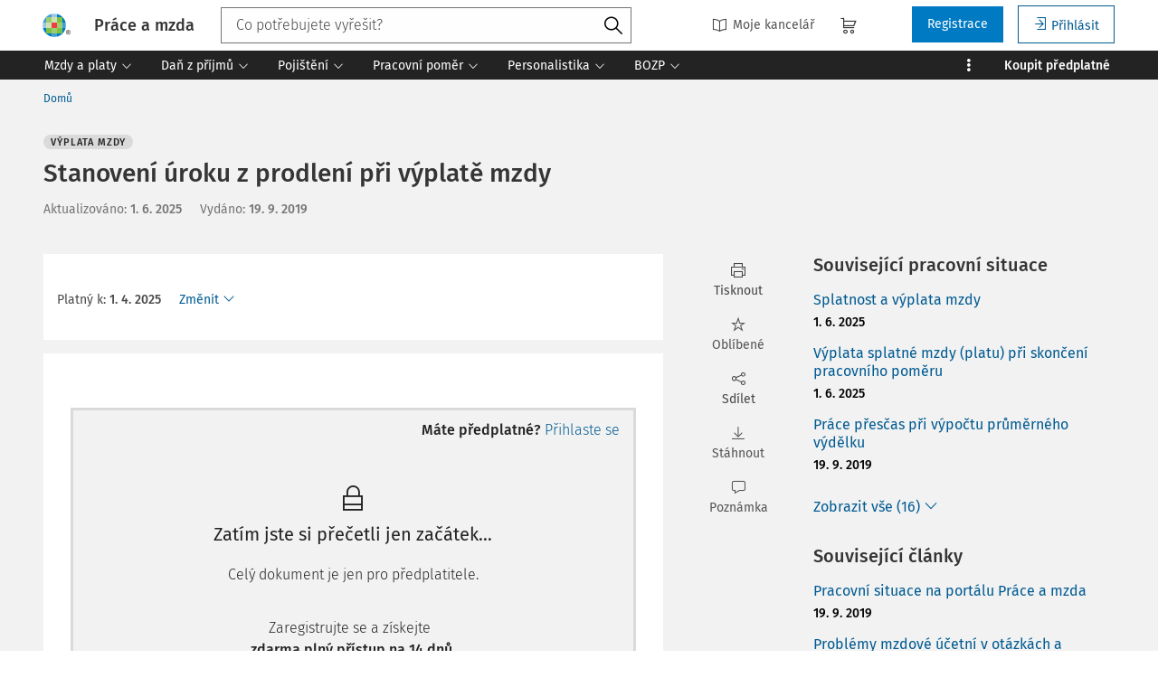

--- FILE ---
content_type: text/html; charset=utf-8
request_url: https://www.praceamzda.cz/pracovni-situace/9513/stanoveni-uroku-z-prodleni-pri-vyplate-mzdy
body_size: 42634
content:
<!DOCTYPE html>
<html class="" lang="cs">
	<head>
		<meta charset="utf-8" />
<meta name="viewport" content="width=device-width, user-scalable=no, initial-scale=1.0, maximum-scale=1.0" />
<title>Práce a mzda</title>

<meta name="description" content="" data-react-helmet="true" />
<meta name="keywords" content="" data-react-helmet="true" />
<meta name="generator" content="Cream CMS, www.cream.sk">

<meta name="robots" content="index, follow" data-react-helmet="true" />

<meta property="og:title" content="Práce a mzda" data-react-helmet="true" />
<meta property="og:type" content="website" data-react-helmet="true" />
<meta property="og:url" content="https://www.praceamzda.cz/pracovni-situace/9513/stanoveni-uroku-z-prodleni-pri-vyplate-mzdy" data-react-helmet="true" />
<meta property="og:site_name" content="Práce a mzda | Leader pracovního práva" />
<meta property="og:description" content="" data-react-helmet="true" />
<meta property="og:image" content="https://www.praceamzda.cz/img/og/pam-1200x630.jpg" data-react-helmet="true" />
<meta property="default_og_image" content="https://www.praceamzda.cz/img/og/pam-1200x630.jpg" id="meta_default_og_image" />


<script src="/js/datalayer_buffer.js?v=2.2.2.a" data-cmp-ab="2" ></script>

	<script type="text/javascript" data-cmp-ab="1" src="https://cdn.consentmanager.net/delivery/autoblocking/f45fd899c179b.js" data-cmp-host="d.delivery.consentmanager.net" data-cmp-cdn="cdn.consentmanager.net" data-cmp-codesrc="0"></script>

					<script>
						if( ! Array.isArray( window.dataLayer ) )
			{
				window.dataLayer = [];
			}				
			
			function gtag(){
				window.dataLayer.push(arguments);
			}

					</script>
		<!-- Google Tag Manager -->
		<script data-cmp-ab="1">(function(w,d,s,l,i){w[l]=w[l]||[];w[l].push({'gtm.start':
		new Date().getTime(),event:'gtm.js'});var f=d.getElementsByTagName(s)[0],
		j=d.createElement(s),dl=l!='dataLayer'?'&l='+l:'';j.async=true;j.src=
		'https://www.googletagmanager.com/gtm.js?id='+i+dl; j.setAttribute('data-cmp-ab', '1'); f.parentNode.insertBefore(j,f);
		})(window,document,'script','dataLayer','GTM-T9PKKVB');</script>
		<!-- End Google Tag Manager -->

	
<link rel="shortcut icon" href="/favicon.ico" />

		<link rel="stylesheet" href="/css/app_pam.css?v=2.2.2.a" />
	<link rel="stylesheet" href="/css/aspi.css?v=2.2.2.a" />
	<link rel="stylesheet" href="/css/old-dauc.css?v=2.2.2.a" />
		

	<!-- All Fira-Sans variations -->
	<link rel="stylesheet" href="https://cdn.wolterskluwer.io/wk/fundamentals/1.x.x/typography/fira-sans/all.min.css" />



<link rel="preload" href="/js/cml_window.js?v=2.2.2.a" as="script">

		
	
	<link rel="stylesheet" href="https://maxcdn.bootstrapcdn.com/font-awesome/4.4.0/css/font-awesome.min.css">
	<link rel="stylesheet" href="/css/print.css?v=2.2.2.a" type="text/css" media="print" >



		<link rel="preload" href="https://static.cream.sk/praceamzda.cz/webroots/www/content/react_build/application_production_pam.js?v=2.2.2.a" as="script" >
	

	</head>
	<body>			
		<noscript><iframe src="https://www.googletagmanager.com/ns.html?id=GTM-T9PKKVB" height="0" width="0" style="display:none;visibility:hidden"></iframe></noscript>
			<div class="inner-wrap">
			<div id="main">
				<header class="site-header" id="head">
	<div class="site-header__scroll-progress" id="site-header__scroll-progress"></div>
	<div class="site-header__top">
		<div class="site-header__inner-wrap">
			<div class="site-header__logo-wrap" id="cml_logo">
	<a href="/">
		<div class="logo logo--pam">
			Práce a mzda		</div> <img alt="" class="show-for-print logo-print" src="/img/logo-pam.png">
	</a>
</div><div class="site-header__search" id="cml_search_head">
			<div 
		class="search__form show-for-medium" 
		id="header-search" >
			<form>
				<div class="ac-component">
					<input 
					type="text" 
					autocomplete="off" 
					placeholder="" 
					class=" compact-search compact-search--has-advanced" 
					value=""
					>					
				</div>
				<button class="button" title="Vyhledat"><span class="icon-txt-search"></span></button>
			</form>
		</div>
	</div><div id="cml_person_box" >
	<div class="site-header__tools-wrap">
		<ul class="top-menu top-menu--extras">
			<li>
				<a href="javascript:void(0);" title="Můj DAUČ" class="disabled" ><i class="icon-txt-book"></i> Moje kancelář</a>
			</li>
								</ul>
				<div class="header-cart">
			<a class="my-cart button header-cart__button" href="javascript:void(0);">
				<span class="icon-txt-cart"></span>
			</a>
		</div>
				<ul class="top-menu top-menu--user">
			
												<li>
						<a href="https://login.wolterskluwer.cz/auth/realms/nga/protocol/openid-connect/registrations?scope=openid&client_id=nga-praceamzda.cz&redirect_uri=https%3A%2F%2Fpraceamzda.cz&response_type=code" class="button" title="Registrace" rel="nofollow" >Registrace</a>
					</li>
					<li>
						<a href="https://login.wolterskluwer.cz/auth/realms/nga/protocol/openid-connect/auth?scope=openid&client_id=nga-praceamzda.cz&redirect_uri=https%3A%2F%2Fpraceamzda.cz&response_type=code" class="button button--hollow" title="Přihlásit " rel="nofollow" ><i class="icon-txt-login"></i> Přihlásit </a>
					</li>					
							
					</ul>
	</div>
</div>

<span 
data-responsive-toggle="responsive-menu" 
class="show-for-minified-only" 
style="display: none;"
id="cml_offcanvas_menu_opener"
>
	<a 
	class="left-off-canvas-toggle head-menu-icon" 
	id="off-canvas-toggle" 
	href="javascript:void(0);" 
	aria-expanded="false" 
	aria-controls="cml_offcanvas"
	> 
		<span class="icon-txt-hamburger-2"></span> Menu
	</a>
</span>		</div>
	</div>	
	<div class="site-header__bottom">
		<div class="site-header__inner-wrap">
			<nav id="cml_main_menu" >
	
			<ul
			class="top-menu top-menu--main show-dropdowns-on-hover"
			>
				<li
	class="has-custom-dropdown left-menu-item"
	>
		<a 
	href="/kategorie/mzdy-a-platy"
	
	><span>Mzdy a platy<span class="icon-txt-arrow-line-down"></span></span></a><div 
		class="custom-dropdown rich-menu-wrap"
		>				
			<div class="rich-menu-in">
				<div
		class="rich-menu-column"
		><div>
		<h3><a
	href="/kategorie/mzdy"
	
	>Mzdy</a></h3>
			<ul
			
			>
				<li
				
				>
					<a 
				href="/kategorie/minimalni-a-zarucena-mzda"
				
				>Minimální a zaručená mzda</a></li><li
				
				>
					<a 
				href="/kategorie/priplatky"
				
				>Příplatky</a></li><li
				
				>
					<a 
				href="/kategorie/prumerny-vydelek"
				
				>Průměrný výdělek</a></li><li
				
				>
					<a 
				href="/kategorie/nahrada-mzdy"
				
				>Náhrada mzdy</a></li><li
				
				>
					<a 
				href="/kategorie/vyplata-mzdy"
				
				>Výplata mzdy</a></li><li
				
				>
					<a 
				href="/kategorie/odmenovani-a-benefity"
				
				>Odměňování a benefity</a></li>
			</ul>
		</div><div>
		<h3><a
	href="/kategorie/srazky-ze-mzdy"
	
	>Srážky ze mzdy</a></h3></div><div>
		<h3><a
	href="/kategorie/platy"
	
	>Platy</a></h3></div>
		</div><div
		class="rich-menu-column"
		><div>
		<h3><a
	href="/kategorie/cestovni-nahrady"
	
	>Cestovní náhrady</a></h3>
			<ul
			
			>
				<li
				
				>
					<a 
				href="/kategorie/misto-vykonu-prace"
				
				>Místo výkonu práce</a></li><li
				
				>
					<a 
				href="/kategorie/pracovni-cesta"
				
				>Pracovní cesta</a></li><li
				
				>
					<a 
				href="/kategorie/stravne-a-vydaje"
				
				>Stravné a výdaje</a></li>
			</ul>
		</div>
		</div><div
		class="rich-menu-column"
		><div>
		<h3><a
	href="/kategorie/odmenovani"
	
	>Odměňování</a></h3>
			<ul
			
			>
				<li
				
				>
					<a 
				href="/kategorie/benefity"
				
				>Benefity</a></li><li
				
				>
					<a 
				href="/kategorie/fksp"
				
				>FKSP</a></li>
			</ul>
		</div>
		</div><div
		class="rich-menu-column"
		><div>
		<h3><span 
	
	>Typ obsahu</span></h3>
			<ul
			
			>
				<li
				
				>
					<a 
				href="/dokumenty?_filter_codelist_category_id=1004&_filter_content_type_id=25"
				
				>Pracovní situace</a></li><li
				
				>
					<a 
				href="/dokumenty?_filter_codelist_category_id=1004&_filter_content_type_id=1"
				
				>Články</a></li><li
				
				>
					<a 
				href="/dokumenty?_filter_codelist_category_id=1004&_filter_content_type_id=16"
				
				>Otázky a odpovědi</a></li><li
				
				>
					<a 
				href="/dokumenty?_filter_codelist_category_id=1004&_filter_content_type_id=2"
				
				>Předpisy</a></li><li
				
				>
					<a 
				href="/dokumenty?_filter_codelist_category_id=1004&_filter_content_type_id=36"
				
				>Vzory</a></li><li
				
				>
					<a 
				href="/dokumenty?_filter_codelist_category_id=1004&_filter_content_type_id=22"
				
				>Komentáře k zákonům</a></li><li
				
				>
					<a 
				href="/dokumenty?_filter_codelist_category_id=1004&_filter_content_type_id=20"
				
				>Komentovaná judikatura</a></li><li
				
				>
					<a 
				href="/dokumenty?_filter_codelist_category_id=1004&_filter_content_type_id=38"
				
				>Stanoviska AKV</a></li><li
				
				>
					<a 
				href="/dokumenty?_filter_codelist_category_id=1004&_filter_content_type_id=21"
				
				>Novinky</a></li><li
				
				>
					<a 
				href="/dokumenty?_filter_codelist_category_id=1004&_filter_content_type_id=35"
				
				>Navigátor</a></li><li
				
				>
					<a 
				href="/dokumenty?_filter_codelist_category_id=1004&_filter_content_type_id=46"
				
				>Odborník na příjmu</a></li><li
				
				>
					<a 
				href="/dokumenty?_filter_codelist_category_id=1004&_filter_content_type_id=44"
				
				>Týdeník</a></li>
			</ul>
		</div>
		</div>
			</div>
		</div></li><li
	class="has-custom-dropdown left-menu-item"
	>
		<a 
	href="/kategorie/dan-z-prijmu"
	
	><span>Daň z příjmů<span class="icon-txt-arrow-line-down"></span></span></a><div 
		class="custom-dropdown rich-menu-wrap"
		>				
			<div class="rich-menu-in">
				<div
		class="rich-menu-column"
		><div>
		<h3><a
	href="/kategorie/dan-z-prijmu-fo"
	
	>Daň z příjmů FO</a></h3>
			<ul
			
			>
				<li
				
				>
					<a 
				href="/kategorie/vymerovaci-zaklad-dane-z-prijmu"
				
				>Vyměřovací základ daně z příjmů</a></li><li
				
				>
					<a 
				href="/kategorie/srazkova-dan"
				
				>Srážková daň</a></li><li
				
				>
					<a 
				href="/kategorie/vyber-dane-srazenim-zaloh-na-dan-z-prijmu"
				
				>Výběr daně sražením záloh na daň z příjmů</a></li><li
				
				>
					<a 
				href="/kategorie/rocni-zuctovani-zaloh-na-dan-z-prijmu"
				
				>Roční zúčtování záloh na daň z příjmů</a></li><li
				
				>
					<a 
				href="/kategorie/priznani-k-dani"
				
				>Přiznání k dani</a></li>
			</ul>
		</div>
		</div><div
		class="rich-menu-column"
		><div>
		<h3><a
	href="/kategorie/slevy-a-zvyhodneni"
	
	>Slevy a zvýhodnění</a></h3>
			<ul
			
			>
				<li
				
				>
					<a 
				href="/kategorie/danove-zvyhodneni-na-deti"
				
				>Daňové zvýhodnění na děti</a></li><li
				
				>
					<a 
				href="/kategorie/slevy-na-dani-35ba"
				
				>Slevy na dani (§ 35ba)</a></li><li
				
				>
					<a 
				href="/kategorie/danovy-bonus"
				
				>Daňový bonus</a></li>
			</ul>
		</div>
		</div><div
		class="rich-menu-column"
		><div>
		<h3><a
	href="/kategorie/mezinarodni-zdaneni-prijmu"
	
	>Mezinárodní zdanění příjmů</a></h3></div>
		</div><div
		class="rich-menu-column"
		><div>
		<h3><span 
	
	>Typ obsahu</span></h3>
			<ul
			
			>
				<li
				
				>
					<a 
				href="/dokumenty?_filter_codelist_category_id=1014&_filter_content_type_id=25"
				
				>Pracovní situace</a></li><li
				
				>
					<a 
				href="/dokumenty?_filter_codelist_category_id=1014&_filter_content_type_id=1"
				
				>Články</a></li><li
				
				>
					<a 
				href="/dokumenty?_filter_codelist_category_id=1014&_filter_content_type_id=16"
				
				>Otázky a odpovědi</a></li><li
				
				>
					<a 
				href="/dokumenty?_filter_codelist_category_id=1014&_filter_content_type_id=2"
				
				>Předpisy</a></li><li
				
				>
					<a 
				href="/dokumenty?_filter_codelist_category_id=1014&_filter_content_type_id=22"
				
				>Komentáře k zákonům</a></li><li
				
				>
					<a 
				href="/dokumenty?_filter_codelist_category_id=1014&_filter_content_type_id=21"
				
				>Novinky</a></li>
			</ul>
		</div>
		</div>
			</div>
		</div></li><li
	class="has-custom-dropdown left-menu-item"
	>
		<a 
	href="/kategorie/pojisteni"
	
	><span>Pojištění<span class="icon-txt-arrow-line-down"></span></span></a><div 
		class="custom-dropdown rich-menu-wrap"
		>				
			<div class="rich-menu-in">
				<div
		class="rich-menu-column"
		><div>
		<h3><a
	href="/kategorie/nemocenske-pojisteni"
	
	>Nemocenské pojištění</a></h3>
			<ul
			
			>
				<li
				
				>
					<a 
				href="/kategorie/nemocenska-a-dpn"
				
				>Nemocenská a DPN</a></li><li
				
				>
					<a 
				href="/kategorie/penezita-pomoc-v-materstvi"
				
				>Peněžitá pomoc v mateřství</a></li><li
				
				>
					<a 
				href="/kategorie/otcovska-poporodni-pece"
				
				>Otcovská poporodní péče</a></li><li
				
				>
					<a 
				href="/kategorie/dlouhodoba-pece"
				
				>Dlouhodobá péče</a></li><li
				
				>
					<a 
				href="/kategorie/rodicovsky-prispevek"
				
				>Rodičovský příspěvek</a></li>
			</ul>
		</div>
		</div><div
		class="rich-menu-column"
		><div>
		<h3><a
	href="/kategorie/duchodove-pojisteni"
	
	>Důchodové pojištění</a></h3></div>
		</div><div
		class="rich-menu-column"
		><div>
		<h3><a
	href="/kategorie/zdravotni-pojisteni"
	
	>Zdravotní pojištění</a></h3></div>
		</div><div
		class="rich-menu-column"
		><div>
		<h3><span 
	
	>Typ obsahu</span></h3>
			<ul
			
			>
				<li
				
				>
					<a 
				href="/dokumenty?_filter_codelist_category_id=1030&_filter_content_type_id=25"
				
				>Pracovní situace</a></li><li
				
				>
					<a 
				href="/dokumenty?_filter_codelist_category_id=1030&_filter_content_type_id=1"
				
				>Články</a></li><li
				
				>
					<a 
				href="/dokumenty?_filter_codelist_category_id=1030&_filter_content_type_id=16"
				
				>Otázky a odpovědi</a></li><li
				
				>
					<a 
				href="/dokumenty?_filter_codelist_category_id=1030&_filter_content_type_id=2"
				
				>Předpisy</a></li><li
				
				>
					<a 
				href="/dokumenty?_filter_codelist_category_id=1030&_filter_content_type_id=22"
				
				>Komentáře k zákonům</a></li><li
				
				>
					<a 
				href="/dokumenty?_filter_codelist_category_id=1030&_filter_content_type_id=20"
				
				>Komentovaná judikatura</a></li><li
				
				>
					<a 
				href="/dokumenty?_filter_codelist_category_id=1030&_filter_content_type_id=21"
				
				>Novinky</a></li><li
				
				>
					<a 
				href="/dokumenty?_filter_codelist_category_id=1030&_filter_content_type_id=35"
				
				>Navigátor</a></li><li
				
				>
					<a 
				href="/dokumenty?_filter_codelist_category_id=1030&_filter_content_type_id=44"
				
				>Týdeník</a></li>
			</ul>
		</div>
		</div>
			</div>
		</div></li><li
	class="has-custom-dropdown left-menu-item"
	>
		<a 
	href="/kategorie/pracovni-pomer"
	
	><span>Pracovní poměr<span class="icon-txt-arrow-line-down"></span></span></a><div 
		class="custom-dropdown rich-menu-wrap"
		>				
			<div class="rich-menu-in">
				<div
		class="rich-menu-column"
		><div>
		<h3><a
	href="/kategorie/pracovnepravni-vztahy"
	
	>Pracovněprávní vztahy</a></h3>
			<ul
			
			>
				<li
				
				>
					<a 
				href="/kategorie/vznik-pracovniho-pomeru"
				
				>Vznik pracovního poměru</a></li><li
				
				>
					<a 
				href="/kategorie/prace-na-dohodu"
				
				>Práce na dohodu</a></li><li
				
				>
					<a 
				href="/kategorie/zmeny-pracovniho-pomeru"
				
				>Změny pracovního poměru</a></li><li
				
				>
					<a 
				href="/kategorie/skonceni-pracovniho-pomeru"
				
				>Skončení pracovního poměru</a></li><li
				
				>
					<a 
				href="/kategorie/povinnosti-zamestnavatele-pri-skonceni-pracovniho-pomeru"
				
				>Povinnosti zaměstnavatele při skončení pracovního poměru</a></li><li
				
				>
					<a 
				href="/kategorie/povinnosti-zamestnance"
				
				>Povinnosti zaměstnance</a></li><li
				
				>
					<a 
				href="/kategorie/povinnosti-zamestnavatele"
				
				>Povinnosti zaměstnavatele</a></li>
			</ul>
		</div><div>
		<h3><a
	href="/kategorie/pracovni-doba"
	
	>Pracovní doba</a></h3>
			<ul
			
			>
				<li
				
				>
					<a 
				href="/kategorie/stanovena-tydenni-pracovni-doba"
				
				>Stanovená týdenní pracovní doba</a></li><li
				
				>
					<a 
				href="/kategorie/rozvrzeni-pracovni-doby"
				
				>Rozvržení pracovní doby</a></li><li
				
				>
					<a 
				href="/kategorie/prace-v-noci"
				
				>Práce v noci</a></li><li
				
				>
					<a 
				href="/kategorie/prestavky-v-praci"
				
				>Přestávky v práci</a></li><li
				
				>
					<a 
				href="/kategorie/doba-odpocinku"
				
				>Doba odpočinku</a></li><li
				
				>
					<a 
				href="/kategorie/pracovni-pohotovost"
				
				>Pracovní pohotovost</a></li><li
				
				>
					<a 
				href="/kategorie/prace-prescas"
				
				>Práce přesčas</a></li><li
				
				>
					<a 
				href="/kategorie/evidence-pracovni-doby"
				
				>Evidence pracovní doby</a></li>
			</ul>
		</div>
		</div><div
		class="rich-menu-column"
		><div>
		<h3><a
	href="/kategorie/prekazky-v-praci"
	
	>Překážky v práci</a></h3>
			<ul
			
			>
				<li
				
				>
					<a 
				href="/kategorie/dulezite-osobni-prekazky-v-praci"
				
				>Důležité osobní překážky v práci</a></li><li
				
				>
					<a 
				href="/kategorie/prekazky-v-praci-z-duvodu-obecneho-zajmu"
				
				>Překážky v práci z důvodu obecného zájmu</a></li><li
				
				>
					<a 
				href="/kategorie/prekazky-v-praci-na-strane-zamestnavatele"
				
				>Překážky v práci na straně zaměstnavatele</a></li>
			</ul>
		</div><div>
		<h3><a
	href="/kategorie/dovolena"
	
	>Dovolená</a></h3></div>
		</div><div
		class="rich-menu-column"
		><div>
		<h3><a
	href="/kategorie/zamestnanost"
	
	>Zaměstnanost</a></h3>
			<ul
			
			>
				<li
				
				>
					<a 
				href="/kategorie/zamestnavani-ozp"
				
				>Zaměstnávání OZP</a></li><li
				
				>
					<a 
				href="/kategorie/nelegalni-zamestnavani"
				
				>Nelegální zaměstnávání</a></li><li
				
				>
					<a 
				href="/kategorie/agenturni-zamestnavani"
				
				>Agenturní zaměstnávání</a></li><li
				
				>
					<a 
				href="/kategorie/preshranicni-vysilani-pracovniku"
				
				>Přeshraniční vysílání pracovníků</a></li><li
				
				>
					<a 
				href="/kategorie/zamestnavani-cizincu"
				
				>Zaměstnávání cizinců</a></li>
			</ul>
		</div><div>
		<h3><a
	href="/kategorie/obchodni-pravo-v-pracovnich-vztazich"
	
	>Obchodní právo v pracovních vztazích</a></h3></div>
		</div><div
		class="rich-menu-column"
		><div>
		<h3><span 
	
	>Typ obsahu</span></h3>
			<ul
			
			>
				<li
				
				>
					<a 
				href="/dokumenty?_filter_codelist_category_id=972&_filter_content_type_id=25"
				
				>Pracovní situace</a></li><li
				
				>
					<a 
				href="/dokumenty?_filter_codelist_category_id=972&_filter_content_type_id=1"
				
				>Články</a></li><li
				
				>
					<a 
				href="/dokumenty?_filter_codelist_category_id=972&_filter_content_type_id=16"
				
				>Otázky a odpovědi</a></li><li
				
				>
					<a 
				href="/dokumenty?_filter_codelist_category_id=972&_filter_content_type_id=2"
				
				>Předpisy</a></li><li
				
				>
					<a 
				href="/dokumenty?_filter_codelist_category_id=972&_filter_content_type_id=36"
				
				>Vzory</a></li><li
				
				>
					<a 
				href="/dokumenty?_filter_codelist_category_id=972&_filter_content_type_id=22"
				
				>Komentáře k zákonům</a></li><li
				
				>
					<a 
				href="/dokumenty?_filter_codelist_category_id=972&_filter_content_type_id=20"
				
				>Komentovaná judikatura</a></li><li
				
				>
					<a 
				href="/dokumenty?_filter_codelist_category_id=972&_filter_content_type_id=38"
				
				>Stanoviska AKV</a></li><li
				
				>
					<a 
				href="/dokumenty?_filter_codelist_category_id=972&_filter_content_type_id=21"
				
				>Novinky</a></li><li
				
				>
					<a 
				href="/dokumenty?_filter_codelist_category_id=972&_filter_content_type_id=35"
				
				>Navigátor</a></li><li
				
				>
					<a 
				href="/dokumenty?_filter_codelist_category_id=972&_filter_content_type_id=46"
				
				>Odborník na příjmu</a></li><li
				
				>
					<a 
				href="/dokumenty?_filter_codelist_category_id=972&_filter_content_type_id=31"
				
				>Chytré vzory</a></li>
			</ul>
		</div>
		</div>
			</div>
		</div></li><li
	class="has-custom-dropdown left-menu-item"
	>
		<a 
	href="/kategorie/personalistika"
	
	><span>Personalistika<span class="icon-txt-arrow-line-down"></span></span></a><div 
		class="custom-dropdown rich-menu-wrap"
		>				
			<div class="rich-menu-in">
				<div
		class="rich-menu-column"
		><div>
		<h3><a
	href="/kategorie/personalni-management"
	
	>Personální management</a></h3>
			<ul
			
			>
				<li
				
				>
					<a 
				href="/kategorie/personalni-planovani"
				
				>Personální plánování</a></li><li
				
				>
					<a 
				href="/kategorie/vyber-a-prijimani-zamestnancu"
				
				>Výběr a přijímání zaměstnanců</a></li><li
				
				>
					<a 
				href="/kategorie/adaptace-novych-zamestnancu"
				
				>Adaptace nových zaměstnanců</a></li><li
				
				>
					<a 
				href="/kategorie/sledovani-a-hodnoceni-vykonu-zamestnancu"
				
				>Sledování a hodnocení výkonu zaměstnanců</a></li>
			</ul>
		</div>
		</div><div
		class="rich-menu-column"
		><div>
		<h3><a
	href="/kategorie/odmenovani-a-pece-o-zamestnance"
	
	>Odměňování a péče o zaměstnance</a></h3>
			<ul
			
			>
				<li
				
				>
					<a 
				href="/kategorie/zamestnanecke-vyhody"
				
				>Zaměstnanecké výhody</a></li><li
				
				>
					<a 
				href="/kategorie/rozvoj-a-vzdelavani"
				
				>Rozvoj a vzdělávání</a></li>
			</ul>
		</div><div>
		<h3><a
	href="/kategorie/motivace-a-komunikace"
	
	>Motivace a komunikace</a></h3>
			<ul
			
			>
				<li
				
				>
					<a 
				href="/kategorie/rizeni-a-vedeni-lidi"
				
				>Řízení a vedení lidí</a></li><li
				
				>
					<a 
				href="/kategorie/firemni-komunikace-a-firemni-kultura"
				
				>Firemní komunikace a firemní kultura</a></li>
			</ul>
		</div>
		</div><div
		class="rich-menu-column"
		><div>
		<h3><a
	href="/kategorie/ochrana-osobnich-udaju"
	
	>Ochrana osobních údajů</a></h3></div><div>
		<h3><a
	href="/kategorie/compliance-programy"
	
	>Compliance programy</a></h3></div><div>
		<h3><a
	href="/kategorie/kolektivni-vyjednavani"
	
	>Kolektivní vyjednávání</a></h3></div>
		</div><div
		class="rich-menu-column"
		><div>
		<h3><span 
	
	>Typ obsahu</span></h3>
			<ul
			
			>
				<li
				
				>
					<a 
				href="/dokumenty?_filter_codelist_category_id=1043&_filter_content_type_id=1"
				
				>Články</a></li><li
				
				>
					<a 
				href="/dokumenty?_filter_codelist_category_id=1043&_filter_content_type_id=16"
				
				>Otázky a odpovědi</a></li><li
				
				>
					<a 
				href="/dokumenty?_filter_codelist_category_id=1043&_filter_content_type_id=20"
				
				>Komentovaná judikatura</a></li><li
				
				>
					<a 
				href="/dokumenty?_filter_codelist_category_id=1043&_filter_content_type_id=38"
				
				>Stanoviska AKV</a></li><li
				
				>
					<a 
				href="/dokumenty?_filter_codelist_category_id=1043&_filter_content_type_id=21"
				
				>Novinky</a></li><li
				
				>
					<a 
				href="/dokumenty?_filter_codelist_category_id=1043&_filter_content_type_id=35"
				
				>Navigátor</a></li><li
				
				>
					<a 
				href="/dokumenty?_filter_codelist_category_id=1043&_filter_content_type_id=85"
				
				>Prémiové články</a></li>
			</ul>
		</div>
		</div>
			</div>
		</div></li><li
	class="has-custom-dropdown left-menu-item"
	>
		<a 
	href="/kategorie/bozp"
	
	><span>BOZP<span class="icon-txt-arrow-line-down"></span></span></a><div 
		class="custom-dropdown rich-menu-wrap"
		>				
			<div class="rich-menu-in">
				<div
		class="rich-menu-column"
		><div>
		<h3><a
	href="/kategorie/bozp-pro-personalisty"
	
	>BOZP pro personalisty</a></h3>
			<ul
			
			>
				<li
				
				>
					<a 
				href="/kategorie/pracovnelekarske-sluzby-a-prohlidky"
				
				>Pracovnělékařské služby a prohlídky</a></li><li
				
				>
					<a 
				href="/kategorie/skoleni-bozp"
				
				>Školení BOZP</a></li><li
				
				>
					<a 
				href="/kategorie/pracovni-urazy"
				
				>Pracovní úrazy</a></li><li
				
				>
					<a 
				href="/kategorie/prevence-a-ochrana-zdravi-pri-praci"
				
				>Prevence a ochrana zdraví při práci</a></li>
			</ul>
		</div>
		</div><div
		class="rich-menu-column"
		><div>
		<h3><a
	href="/kategorie/bozp-pro-ozo"
	
	>BOZP pro OZO</a></h3>
			<ul
			
			>
				<li
				
				>
					<a 
				href="/kategorie/predpisy-k-zajisteni-bozp"
				
				>Předpisy k zajištění BOZP</a></li><li
				
				>
					<a 
				href="/kategorie/zajisteni-bozp"
				
				>Zajištění BOZP</a></li><li
				
				>
					<a 
				href="/kategorie/dohled-nad-bozp"
				
				>Dohled nad BOZP</a></li><li
				
				>
					<a 
				href="/kategorie/rizikove-faktory"
				
				>Rizikové faktory</a></li><li
				
				>
					<a 
				href="/kategorie/prevence-rizik-rizeni-bozp"
				
				>Prevence rizik, řízení BOZP</a></li><li
				
				>
					<a 
				href="/kategorie/kategorizace-praci"
				
				>Kategorizace prací</a></li><li
				
				>
					<a 
				href="/kategorie/skolstvi"
				
				>Školství </a></li><li
				
				>
					<a 
				href="/kategorie/stroje-technicka-zarizeni-naradi-vc-oopp"
				
				>Stroje, technická zařízení, nářadí (vč. OOPP)</a></li><li
				
				>
					<a 
				href="/kategorie/pozadavky-na-pracoviste-ergonomie"
				
				>Požadavky na pracoviště, ergonomie</a></li><li
				
				>
					<a 
				href="/kategorie/bezpecnostni-znacky-a-signaly"
				
				>Bezpečnostní značky a signály</a></li><li
				
				>
					<a 
				href="/kategorie/sledovani-a-hodnoceni-zamestnancu"
				
				>Sledování a hodnocení zaměstnanců</a></li><li
				
				>
					<a 
				href="/kategorie/pracovni-urazy-a-nemoci-z-povolani"
				
				>Pracovní úrazy a nemoci z povolání</a></li><li
				
				>
					<a 
				href="/kategorie/odborna-zpusobilost"
				
				>Odborná způsobilost</a></li><li
				
				>
					<a 
				href="/kategorie/pracovnelekarske-sluzby"
				
				>Pracovnělékařské služby</a></li><li
				
				>
					<a 
				href="/kategorie/rozhovory"
				
				>Rozhovory</a></li><li
				
				>
					<a 
				href="/kategorie/pracovni-pravo-pro-ozo"
				
				>Pracovní právo pro OZO</a></li>
			</ul>
		</div>
		</div><div
		class="rich-menu-column"
		><div>
		<h3><a
	href="/kategorie/karty-bozp"
	
	>Karty BOZP</a></h3></div>
		</div><div
		class="rich-menu-column"
		><div>
		<h3><span 
	
	>Typ obsahu</span></h3>
			<ul
			
			>
				<li
				
				>
					<a 
				href="/dokumenty?_filter_codelist_category_id=1057&_filter_content_type_id=1"
				
				>Články</a></li><li
				
				>
					<a 
				href="/dokumenty?_filter_codelist_category_id=1057&_filter_content_type_id=16"
				
				>Otázky a odpovědi</a></li><li
				
				>
					<a 
				href="/dokumenty?_filter_codelist_category_id=1057&_filter_content_type_id=20"
				
				>Komentovaná judikatura</a></li><li
				
				>
					<a 
				href="/dokumenty?_filter_codelist_category_id=1057&_filter_content_type_id=38"
				
				>Stanoviska AKV</a></li><li
				
				>
					<a 
				href="/dokumenty?_filter_codelist_category_id=1057&_filter_content_type_id=21"
				
				>Novinky</a></li><li
				
				>
					<a 
				href="/dokumenty?_filter_codelist_category_id=1057&_filter_content_type_id=35"
				
				>Navigátor</a></li><li
				
				>
					<a 
				href="/dokumenty?_filter_codelist_category_id=1057&_filter_content_type_id=46"
				
				>Odborník na příjmu</a></li><li
				
				>
					<a 
				href="/dokumenty?_filter_codelist_category_id=1057&_filter_content_type_id=85"
				
				>Prémiové články</a></li>
			</ul>
		</div>
		</div>
			</div>
		</div></li><li
	class="has-custom-dropdown right-menu-item has-custom-dropdown--plain hide-to-dots"
	>
		<span 
	
	>Praktické nástroje<span class="icon-txt-arrow-line-down"></span></span><div 
		class="custom-dropdown custom-dropdown--plain"
		>				
			<div class="rich-menu-in">
				<div
		class="rich-menu-column"
		><div>
		<h3><a
	href="/pracovni-situace"
	
	>Pracovní situace</a></h3></div>
		</div><div
		class="rich-menu-column"
		><div>
		<h3><a
	href="/otazky"
	
	>Otázky a odpovědi</a></h3></div>
		</div><div
		class="rich-menu-column"
		><div>
		<h3><a
	href="/navigatory"
	
	>Navigátor</a></h3></div>
		</div><div
		class="rich-menu-column"
		><div>
		<h3><a
	href="/chytre-vzory"
	
	>Chytré vzory</a></h3></div>
		</div><div
		class="rich-menu-column"
		><div>
		<h3><a
	href="/tydenik"
	
	>Týdeník</a></h3></div>
		</div><div
		class="rich-menu-column"
		><div>
		<h3><a
	href="/odbornik-na-prijmu"
	
	>Odborník na příjmu</a></h3></div>
		</div>
			</div>
		</div></li><li
	class="right-menu-item hide-to-dots"
	>
		<a 
	href="/pravni-predpisy"
	
	><span>Předpisy</span></a></li><li
	class="right-menu-item hide-to-dots"
	>
		<a 
	href="/archiv-casopisu"
	
	><span>Časopisy</span></a></li><li
	class="has-custom-dropdown has-custom-dropdown right-menu-item has-custom-dropdown--plain dots-menu"
	>
		<span 
	
	>Více<span class="icon-txt-arrow-line-down"></span></span><div 
		class="custom-dropdown custom-dropdown--plain"
		>				
			<div class="rich-menu-in">
				<div
		class="rich-menu-column"
		><div>
		<h3><a
	href="/otazky"
	
	>Otázky a odpovědi</a></h3></div>
		</div><div
		class="rich-menu-column"
		><div>
		<h3><a
	href="/navigatory"
	
	>Navigátor</a></h3></div>
		</div><div
		class="rich-menu-column"
		><div>
		<h3><a
	href="/chytre-vzory"
	
	>Chytré vzory</a></h3></div>
		</div><div
		class="rich-menu-column"
		><div>
		<h3><a
	href="/tydenik"
	
	>Týdeník</a></h3></div>
		</div><div
		class="rich-menu-column"
		><div>
		<h3><a
	href="/odbornik-na-prijmu"
	
	>Odborník na příjmu</a></h3></div>
		</div><div
		class="rich-menu-column"
		><div>
		<h3><a
	href="/pravni-predpisy"
	
	>Předpisy</a></h3></div>
		</div><div
		class="rich-menu-column"
		><div>
		<h3><a
	href="/archiv-casopisu"
	
	>Časopisy</a></h3></div>
		</div>
			</div>
		</div></li><li
	class="right-menu-item  highlighted"
	>
		<a 
	href="/predplatne"
	
	><span>Koupit předplatné</span></a></li>
			</ul>
			
</nav>
<script type="text/defered_script" data-defered-script >
window.__cml_main_menu = [{"url":"\/kategorie\/mzdy-a-platy","label":"Mzdy a platy","target":null,"cfg":{"type":"codelist_category","parent":"1004","depth":"2","li_class":"left-menu-item","typ_obsahu_wrapper":"1","reset_filter_tree":"1","use_search_stat":"1"},"children":[{"url":"\/kategorie\/mzdy","label":"Mzdy","target":"","cfg":{"type":"codelist_category","parent":"1000","depth":"1","sort":"sort*asc","reset_filter_tree":"1","group":"1","use_search_stat":"1","highlight_substr":"\/kategorie\/mzdy"},"children":[{"url":"\/kategorie\/minimalni-a-zarucena-mzda","label":"Minim\u00e1ln\u00ed a zaru\u010den\u00e1 mzda","target":"","cfg":{"reset_filter_tree":"1","highlight_substr":"\/kategorie\/minimalni-a-zarucena-mzda"}},{"url":"\/kategorie\/priplatky","label":"P\u0159\u00edplatky","target":"","cfg":{"reset_filter_tree":"1","highlight_substr":"\/kategorie\/priplatky"}},{"url":"\/kategorie\/prumerny-vydelek","label":"Pr\u016fm\u011brn\u00fd v\u00fdd\u011blek","target":"","cfg":{"reset_filter_tree":"1","highlight_substr":"\/kategorie\/prumerny-vydelek"}},{"url":"\/kategorie\/nahrada-mzdy","label":"N\u00e1hrada mzdy","target":"","cfg":{"reset_filter_tree":"1","highlight_substr":"\/kategorie\/nahrada-mzdy"}},{"url":"\/kategorie\/vyplata-mzdy","label":"V\u00fdplata mzdy","target":"","cfg":{"reset_filter_tree":"1","highlight_substr":"\/kategorie\/vyplata-mzdy"}},{"url":"\/kategorie\/odmenovani-a-benefity","label":"Odm\u011b\u0148ov\u00e1n\u00ed a benefity","target":"","cfg":{"reset_filter_tree":"1","highlight_substr":"\/kategorie\/odmenovani-a-benefity"}}]},{"url":"\/kategorie\/srazky-ze-mzdy","label":"Sr\u00e1\u017eky ze mzdy","target":"","cfg":{"type":"codelist_category","parent":"1005","depth":"1","sort":"sort*asc","reset_filter_tree":"1","group":"1","use_search_stat":"1","highlight_substr":"\/kategorie\/srazky-ze-mzdy"}},{"url":"\/kategorie\/platy","label":"Platy","target":"","cfg":{"type":"codelist_category","parent":"1006","depth":"1","sort":"sort*asc","reset_filter_tree":"1","group":"1","use_search_stat":"1","highlight_substr":"\/kategorie\/platy"}},{"url":"\/kategorie\/cestovni-nahrady","label":"Cestovn\u00ed n\u00e1hrady","target":"","cfg":{"type":"codelist_category","parent":"1007","depth":"1","sort":"sort*asc","reset_filter_tree":"1","use_search_stat":"1","highlight_substr":"\/kategorie\/cestovni-nahrady"},"children":[{"url":"\/kategorie\/misto-vykonu-prace","label":"M\u00edsto v\u00fdkonu pr\u00e1ce","target":"","cfg":{"reset_filter_tree":"1","highlight_substr":"\/kategorie\/misto-vykonu-prace"}},{"url":"\/kategorie\/pracovni-cesta","label":"Pracovn\u00ed cesta","target":"","cfg":{"reset_filter_tree":"1","highlight_substr":"\/kategorie\/pracovni-cesta"}},{"url":"\/kategorie\/stravne-a-vydaje","label":"Stravn\u00e9 a v\u00fddaje","target":"","cfg":{"reset_filter_tree":"1","highlight_substr":"\/kategorie\/stravne-a-vydaje"}}]},{"url":"\/kategorie\/odmenovani","label":"Odm\u011b\u0148ov\u00e1n\u00ed","target":"","cfg":{"type":"codelist_category","parent":"1011","depth":"1","sort":"sort*asc","reset_filter_tree":"1","use_search_stat":"1","highlight_substr":"\/kategorie\/odmenovani"},"children":[{"url":"\/kategorie\/benefity","label":"Benefity","target":"","cfg":{"reset_filter_tree":"1","highlight_substr":"\/kategorie\/benefity"}},{"url":"\/kategorie\/fksp","label":"FKSP","target":"","cfg":{"reset_filter_tree":"1","highlight_substr":"\/kategorie\/fksp"}}]},{"url":"","label":"Typ obsahu","target":"","cfg":{"type":"typ_obsahu","codelist_category_id":"1004","column_class":"rich-menu-column--highlighted","group":"10","use_search_stat":"1"},"children":[{"url":"\/dokumenty?_filter_codelist_category_id=1004&_filter_content_type_id=25","label":"Pracovn\u00ed situace","target":"","cfg":{"highlight_substr":"\/dokumenty?_filter_codelist_category_id=1004&_filter_content_type_id=25"}},{"url":"\/dokumenty?_filter_codelist_category_id=1004&_filter_content_type_id=1","label":"\u010cl\u00e1nky","target":"","cfg":{"highlight_substr":"\/dokumenty?_filter_codelist_category_id=1004&_filter_content_type_id=1"}},{"url":"\/dokumenty?_filter_codelist_category_id=1004&_filter_content_type_id=16","label":"Ot\u00e1zky a odpov\u011bdi","target":"","cfg":{"highlight_substr":"\/dokumenty?_filter_codelist_category_id=1004&_filter_content_type_id=16"}},{"url":"\/dokumenty?_filter_codelist_category_id=1004&_filter_content_type_id=2","label":"P\u0159edpisy","target":"","cfg":{"highlight_substr":"\/dokumenty?_filter_codelist_category_id=1004&_filter_content_type_id=2"}},{"url":"\/dokumenty?_filter_codelist_category_id=1004&_filter_content_type_id=36","label":"Vzory","target":"","cfg":{"highlight_substr":"\/dokumenty?_filter_codelist_category_id=1004&_filter_content_type_id=36"}},{"url":"\/dokumenty?_filter_codelist_category_id=1004&_filter_content_type_id=22","label":"Koment\u00e1\u0159e k z\u00e1kon\u016fm","target":"","cfg":{"highlight_substr":"\/dokumenty?_filter_codelist_category_id=1004&_filter_content_type_id=22","tag":"Nov\u00e9","tag_class":"menu-tag--new"}},{"url":"\/dokumenty?_filter_codelist_category_id=1004&_filter_content_type_id=20","label":"Komentovan\u00e1 judikatura","target":"","cfg":{"highlight_substr":"\/dokumenty?_filter_codelist_category_id=1004&_filter_content_type_id=20"}},{"url":"\/dokumenty?_filter_codelist_category_id=1004&_filter_content_type_id=38","label":"Stanoviska AKV","target":"","cfg":{"highlight_substr":"\/dokumenty?_filter_codelist_category_id=1004&_filter_content_type_id=38"}},{"url":"\/dokumenty?_filter_codelist_category_id=1004&_filter_content_type_id=21","label":"Novinky","target":"","cfg":{"highlight_substr":"\/dokumenty?_filter_codelist_category_id=1004&_filter_content_type_id=21"}},{"url":"\/dokumenty?_filter_codelist_category_id=1004&_filter_content_type_id=35","label":"Navig\u00e1tor","target":"","cfg":{"highlight_substr":"\/dokumenty?_filter_codelist_category_id=1004&_filter_content_type_id=35"}},{"url":"\/dokumenty?_filter_codelist_category_id=1004&_filter_content_type_id=46","label":"Odborn\u00edk na p\u0159\u00edjmu","target":"","cfg":{"highlight_substr":"\/dokumenty?_filter_codelist_category_id=1004&_filter_content_type_id=46"}},{"url":"\/dokumenty?_filter_codelist_category_id=1004&_filter_content_type_id=44","label":"T\u00fdden\u00edk","target":"","cfg":{"highlight_substr":"\/dokumenty?_filter_codelist_category_id=1004&_filter_content_type_id=44"}}]}]},{"url":"\/kategorie\/dan-z-prijmu","label":"Da\u0148 z p\u0159\u00edjm\u016f","target":null,"cfg":{"type":"codelist_category","parent":"1014","depth":"2","li_class":"left-menu-item","typ_obsahu_wrapper":"1","reset_filter_tree":"1","use_search_stat":"1"},"children":[{"url":"\/kategorie\/dan-z-prijmu-fo","label":"Da\u0148 z p\u0159\u00edjm\u016f FO","target":"","cfg":{"type":"codelist_category","parent":"1039","depth":"1","sort":"sort*asc","reset_filter_tree":"1","use_search_stat":"1","highlight_substr":"\/kategorie\/dan-z-prijmu-fo"},"children":[{"url":"\/kategorie\/vymerovaci-zaklad-dane-z-prijmu","label":"Vym\u011b\u0159ovac\u00ed z\u00e1klad dan\u011b z p\u0159\u00edjm\u016f","target":"","cfg":{"reset_filter_tree":"1","highlight_substr":"\/kategorie\/vymerovaci-zaklad-dane-z-prijmu"}},{"url":"\/kategorie\/srazkova-dan","label":"Sr\u00e1\u017ekov\u00e1 da\u0148","target":"","cfg":{"reset_filter_tree":"1","highlight_substr":"\/kategorie\/srazkova-dan"}},{"url":"\/kategorie\/vyber-dane-srazenim-zaloh-na-dan-z-prijmu","label":"V\u00fdb\u011br dan\u011b sra\u017een\u00edm z\u00e1loh na da\u0148 z p\u0159\u00edjm\u016f","target":"","cfg":{"reset_filter_tree":"1","highlight_substr":"\/kategorie\/vyber-dane-srazenim-zaloh-na-dan-z-prijmu"}},{"url":"\/kategorie\/rocni-zuctovani-zaloh-na-dan-z-prijmu","label":"Ro\u010dn\u00ed z\u00fa\u010dtov\u00e1n\u00ed z\u00e1loh na da\u0148 z p\u0159\u00edjm\u016f","target":"","cfg":{"reset_filter_tree":"1","highlight_substr":"\/kategorie\/rocni-zuctovani-zaloh-na-dan-z-prijmu"}},{"url":"\/kategorie\/priznani-k-dani","label":"P\u0159izn\u00e1n\u00ed k dani","target":"","cfg":{"reset_filter_tree":"1","highlight_substr":"\/kategorie\/priznani-k-dani"}}]},{"url":"\/kategorie\/slevy-a-zvyhodneni","label":"Slevy a zv\u00fdhodn\u011bn\u00ed","target":"","cfg":{"type":"codelist_category","parent":"1020","depth":"1","sort":"sort*asc","reset_filter_tree":"1","use_search_stat":"1","highlight_substr":"\/kategorie\/slevy-a-zvyhodneni"},"children":[{"url":"\/kategorie\/danove-zvyhodneni-na-deti","label":"Da\u0148ov\u00e9 zv\u00fdhodn\u011bn\u00ed na d\u011bti","target":"","cfg":{"reset_filter_tree":"1","highlight_substr":"\/kategorie\/danove-zvyhodneni-na-deti"}},{"url":"\/kategorie\/slevy-na-dani-35ba","label":"Slevy na dani (\u00a7 35ba)","target":"","cfg":{"reset_filter_tree":"1","highlight_substr":"\/kategorie\/slevy-na-dani-35ba"}},{"url":"\/kategorie\/danovy-bonus","label":"Da\u0148ov\u00fd bonus","target":"","cfg":{"reset_filter_tree":"1","highlight_substr":"\/kategorie\/danovy-bonus"}}]},{"url":"\/kategorie\/mezinarodni-zdaneni-prijmu","label":"Mezin\u00e1rodn\u00ed zdan\u011bn\u00ed p\u0159\u00edjm\u016f","target":"","cfg":{"type":"codelist_category","parent":"1023","depth":"1","sort":"sort*asc","reset_filter_tree":"1","use_search_stat":"1","highlight_substr":"\/kategorie\/mezinarodni-zdaneni-prijmu"}},{"url":"","label":"Typ obsahu","target":"","cfg":{"type":"typ_obsahu","codelist_category_id":"1014","column_class":"rich-menu-column--highlighted","group":"10","use_search_stat":"1"},"children":[{"url":"\/dokumenty?_filter_codelist_category_id=1014&_filter_content_type_id=25","label":"Pracovn\u00ed situace","target":"","cfg":{"highlight_substr":"\/dokumenty?_filter_codelist_category_id=1014&_filter_content_type_id=25"}},{"url":"\/dokumenty?_filter_codelist_category_id=1014&_filter_content_type_id=1","label":"\u010cl\u00e1nky","target":"","cfg":{"highlight_substr":"\/dokumenty?_filter_codelist_category_id=1014&_filter_content_type_id=1"}},{"url":"\/dokumenty?_filter_codelist_category_id=1014&_filter_content_type_id=16","label":"Ot\u00e1zky a odpov\u011bdi","target":"","cfg":{"highlight_substr":"\/dokumenty?_filter_codelist_category_id=1014&_filter_content_type_id=16"}},{"url":"\/dokumenty?_filter_codelist_category_id=1014&_filter_content_type_id=2","label":"P\u0159edpisy","target":"","cfg":{"highlight_substr":"\/dokumenty?_filter_codelist_category_id=1014&_filter_content_type_id=2"}},{"url":"\/dokumenty?_filter_codelist_category_id=1014&_filter_content_type_id=22","label":"Koment\u00e1\u0159e k z\u00e1kon\u016fm","target":"","cfg":{"highlight_substr":"\/dokumenty?_filter_codelist_category_id=1014&_filter_content_type_id=22","tag":"Nov\u00e9","tag_class":"menu-tag--new"}},{"url":"\/dokumenty?_filter_codelist_category_id=1014&_filter_content_type_id=21","label":"Novinky","target":"","cfg":{"highlight_substr":"\/dokumenty?_filter_codelist_category_id=1014&_filter_content_type_id=21"}}]}]},{"url":"\/kategorie\/pojisteni","label":"Poji\u0161t\u011bn\u00ed","target":null,"cfg":{"type":"codelist_category","parent":"1030","depth":"2","li_class":"left-menu-item","typ_obsahu_wrapper":"1","reset_filter_tree":"1","use_search_stat":"1"},"children":[{"url":"\/kategorie\/nemocenske-pojisteni","label":"Nemocensk\u00e9 poji\u0161t\u011bn\u00ed","target":"","cfg":{"type":"codelist_category","parent":"1025","depth":"1","sort":"sort*asc","reset_filter_tree":"1","use_search_stat":"1","highlight_substr":"\/kategorie\/nemocenske-pojisteni"},"children":[{"url":"\/kategorie\/nemocenska-a-dpn","label":"Nemocensk\u00e1 a DPN","target":"","cfg":{"reset_filter_tree":"1","highlight_substr":"\/kategorie\/nemocenska-a-dpn"}},{"url":"\/kategorie\/penezita-pomoc-v-materstvi","label":"Pen\u011b\u017eit\u00e1 pomoc v mate\u0159stv\u00ed","target":"","cfg":{"reset_filter_tree":"1","highlight_substr":"\/kategorie\/penezita-pomoc-v-materstvi"}},{"url":"\/kategorie\/otcovska-poporodni-pece","label":"Otcovsk\u00e1 poporodn\u00ed p\u00e9\u010de","target":"","cfg":{"reset_filter_tree":"1","highlight_substr":"\/kategorie\/otcovska-poporodni-pece"}},{"url":"\/kategorie\/dlouhodoba-pece","label":"Dlouhodob\u00e1 p\u00e9\u010de","target":"","cfg":{"reset_filter_tree":"1","highlight_substr":"\/kategorie\/dlouhodoba-pece"}},{"url":"\/kategorie\/rodicovsky-prispevek","label":"Rodi\u010dovsk\u00fd p\u0159\u00edsp\u011bvek","target":"","cfg":{"reset_filter_tree":"1","highlight_substr":"\/kategorie\/rodicovsky-prispevek"}}]},{"url":"\/kategorie\/duchodove-pojisteni","label":"D\u016fchodov\u00e9 poji\u0161t\u011bn\u00ed","target":"","cfg":{"type":"codelist_category","parent":"1031","depth":"1","sort":"sort*asc","reset_filter_tree":"1","use_search_stat":"1","highlight_substr":"\/kategorie\/duchodove-pojisteni"}},{"url":"\/kategorie\/zdravotni-pojisteni","label":"Zdravotn\u00ed poji\u0161t\u011bn\u00ed","target":"","cfg":{"type":"codelist_category","parent":"1032","depth":"1","sort":"sort*asc","reset_filter_tree":"1","use_search_stat":"1","highlight_substr":"\/kategorie\/zdravotni-pojisteni"}},{"url":"","label":"Typ obsahu","target":"","cfg":{"type":"typ_obsahu","codelist_category_id":"1030","column_class":"rich-menu-column--highlighted","group":"10","use_search_stat":"1"},"children":[{"url":"\/dokumenty?_filter_codelist_category_id=1030&_filter_content_type_id=25","label":"Pracovn\u00ed situace","target":"","cfg":{"highlight_substr":"\/dokumenty?_filter_codelist_category_id=1030&_filter_content_type_id=25"}},{"url":"\/dokumenty?_filter_codelist_category_id=1030&_filter_content_type_id=1","label":"\u010cl\u00e1nky","target":"","cfg":{"highlight_substr":"\/dokumenty?_filter_codelist_category_id=1030&_filter_content_type_id=1"}},{"url":"\/dokumenty?_filter_codelist_category_id=1030&_filter_content_type_id=16","label":"Ot\u00e1zky a odpov\u011bdi","target":"","cfg":{"highlight_substr":"\/dokumenty?_filter_codelist_category_id=1030&_filter_content_type_id=16"}},{"url":"\/dokumenty?_filter_codelist_category_id=1030&_filter_content_type_id=2","label":"P\u0159edpisy","target":"","cfg":{"highlight_substr":"\/dokumenty?_filter_codelist_category_id=1030&_filter_content_type_id=2"}},{"url":"\/dokumenty?_filter_codelist_category_id=1030&_filter_content_type_id=22","label":"Koment\u00e1\u0159e k z\u00e1kon\u016fm","target":"","cfg":{"highlight_substr":"\/dokumenty?_filter_codelist_category_id=1030&_filter_content_type_id=22","tag":"Nov\u00e9","tag_class":"menu-tag--new"}},{"url":"\/dokumenty?_filter_codelist_category_id=1030&_filter_content_type_id=20","label":"Komentovan\u00e1 judikatura","target":"","cfg":{"highlight_substr":"\/dokumenty?_filter_codelist_category_id=1030&_filter_content_type_id=20"}},{"url":"\/dokumenty?_filter_codelist_category_id=1030&_filter_content_type_id=21","label":"Novinky","target":"","cfg":{"highlight_substr":"\/dokumenty?_filter_codelist_category_id=1030&_filter_content_type_id=21"}},{"url":"\/dokumenty?_filter_codelist_category_id=1030&_filter_content_type_id=35","label":"Navig\u00e1tor","target":"","cfg":{"highlight_substr":"\/dokumenty?_filter_codelist_category_id=1030&_filter_content_type_id=35"}},{"url":"\/dokumenty?_filter_codelist_category_id=1030&_filter_content_type_id=44","label":"T\u00fdden\u00edk","target":"","cfg":{"highlight_substr":"\/dokumenty?_filter_codelist_category_id=1030&_filter_content_type_id=44"}}]}]},{"url":"\/kategorie\/pracovni-pomer","label":"Pracovn\u00ed pom\u011br","target":null,"cfg":{"type":"codelist_category","parent":"972","depth":"2","li_class":"left-menu-item","typ_obsahu_wrapper":"1","reset_filter_tree":"1","use_search_stat":"1"},"children":[{"url":"\/kategorie\/pracovnepravni-vztahy","label":"Pracovn\u011bpr\u00e1vn\u00ed vztahy","target":"","cfg":{"type":"codelist_category","parent":"982","depth":"1","sort":"sort*asc","reset_filter_tree":"1","group":"1","use_search_stat":"1","highlight_substr":"\/kategorie\/pracovnepravni-vztahy"},"children":[{"url":"\/kategorie\/vznik-pracovniho-pomeru","label":"Vznik pracovn\u00edho pom\u011bru","target":"","cfg":{"reset_filter_tree":"1","highlight_substr":"\/kategorie\/vznik-pracovniho-pomeru"}},{"url":"\/kategorie\/prace-na-dohodu","label":"Pr\u00e1ce na dohodu","target":"","cfg":{"reset_filter_tree":"1","highlight_substr":"\/kategorie\/prace-na-dohodu"}},{"url":"\/kategorie\/zmeny-pracovniho-pomeru","label":"Zm\u011bny pracovn\u00edho pom\u011bru","target":"","cfg":{"reset_filter_tree":"1","highlight_substr":"\/kategorie\/zmeny-pracovniho-pomeru"}},{"url":"\/kategorie\/skonceni-pracovniho-pomeru","label":"Skon\u010den\u00ed pracovn\u00edho pom\u011bru","target":"","cfg":{"reset_filter_tree":"1","highlight_substr":"\/kategorie\/skonceni-pracovniho-pomeru"}},{"url":"\/kategorie\/povinnosti-zamestnavatele-pri-skonceni-pracovniho-pomeru","label":"Povinnosti zam\u011bstnavatele p\u0159i skon\u010den\u00ed pracovn\u00edho pom\u011bru","target":"","cfg":{"reset_filter_tree":"1","highlight_substr":"\/kategorie\/povinnosti-zamestnavatele-pri-skonceni-pracovniho-pomeru"}},{"url":"\/kategorie\/povinnosti-zamestnance","label":"Povinnosti zam\u011bstnance","target":"","cfg":{"reset_filter_tree":"1","highlight_substr":"\/kategorie\/povinnosti-zamestnance"}},{"url":"\/kategorie\/povinnosti-zamestnavatele","label":"Povinnosti zam\u011bstnavatele","target":"","cfg":{"reset_filter_tree":"1","highlight_substr":"\/kategorie\/povinnosti-zamestnavatele"}}]},{"url":"\/kategorie\/pracovni-doba","label":"Pracovn\u00ed doba","target":"","cfg":{"type":"codelist_category","parent":"980","depth":"1","sort":"sort*asc","reset_filter_tree":"1","group":"1","use_search_stat":"1","highlight_substr":"\/kategorie\/pracovni-doba"},"children":[{"url":"\/kategorie\/stanovena-tydenni-pracovni-doba","label":"Stanoven\u00e1 t\u00fddenn\u00ed pracovn\u00ed doba","target":"","cfg":{"reset_filter_tree":"1","highlight_substr":"\/kategorie\/stanovena-tydenni-pracovni-doba"}},{"url":"\/kategorie\/rozvrzeni-pracovni-doby","label":"Rozvr\u017een\u00ed pracovn\u00ed doby","target":"","cfg":{"reset_filter_tree":"1","highlight_substr":"\/kategorie\/rozvrzeni-pracovni-doby"}},{"url":"\/kategorie\/prace-v-noci","label":"Pr\u00e1ce v noci","target":"","cfg":{"reset_filter_tree":"1","highlight_substr":"\/kategorie\/prace-v-noci"}},{"url":"\/kategorie\/prestavky-v-praci","label":"P\u0159est\u00e1vky v pr\u00e1ci","target":"","cfg":{"reset_filter_tree":"1","highlight_substr":"\/kategorie\/prestavky-v-praci"}},{"url":"\/kategorie\/doba-odpocinku","label":"Doba odpo\u010dinku","target":"","cfg":{"reset_filter_tree":"1","highlight_substr":"\/kategorie\/doba-odpocinku"}},{"url":"\/kategorie\/pracovni-pohotovost","label":"Pracovn\u00ed pohotovost","target":"","cfg":{"reset_filter_tree":"1","highlight_substr":"\/kategorie\/pracovni-pohotovost"}},{"url":"\/kategorie\/prace-prescas","label":"Pr\u00e1ce p\u0159es\u010das","target":"","cfg":{"reset_filter_tree":"1","highlight_substr":"\/kategorie\/prace-prescas"}},{"url":"\/kategorie\/evidence-pracovni-doby","label":"Evidence pracovn\u00ed doby","target":"","cfg":{"reset_filter_tree":"1","highlight_substr":"\/kategorie\/evidence-pracovni-doby"}}]},{"url":"\/kategorie\/prekazky-v-praci","label":"P\u0159ek\u00e1\u017eky v pr\u00e1ci","target":"","cfg":{"type":"codelist_category","parent":"989","depth":"1","sort":"sort*asc","reset_filter_tree":"1","group":"2","use_search_stat":"1","highlight_substr":"\/kategorie\/prekazky-v-praci"},"children":[{"url":"\/kategorie\/dulezite-osobni-prekazky-v-praci","label":"D\u016fle\u017eit\u00e9 osobn\u00ed p\u0159ek\u00e1\u017eky v pr\u00e1ci","target":"","cfg":{"reset_filter_tree":"1","highlight_substr":"\/kategorie\/dulezite-osobni-prekazky-v-praci"}},{"url":"\/kategorie\/prekazky-v-praci-z-duvodu-obecneho-zajmu","label":"P\u0159ek\u00e1\u017eky v pr\u00e1ci z d\u016fvodu obecn\u00e9ho z\u00e1jmu","target":"","cfg":{"reset_filter_tree":"1","highlight_substr":"\/kategorie\/prekazky-v-praci-z-duvodu-obecneho-zajmu"}},{"url":"\/kategorie\/prekazky-v-praci-na-strane-zamestnavatele","label":"P\u0159ek\u00e1\u017eky v pr\u00e1ci na stran\u011b zam\u011bstnavatele","target":"","cfg":{"reset_filter_tree":"1","highlight_substr":"\/kategorie\/prekazky-v-praci-na-strane-zamestnavatele"}}]},{"url":"\/kategorie\/dovolena","label":"Dovolen\u00e1","target":"","cfg":{"type":"codelist_category","parent":"990","depth":"1","sort":"sort*asc","reset_filter_tree":"1","group":"2","use_search_stat":"1","highlight_substr":"\/kategorie\/dovolena"}},{"url":"\/kategorie\/zamestnanost","label":"Zam\u011bstnanost","target":"","cfg":{"type":"codelist_category","parent":"993","depth":"1","sort":"sort*asc","reset_filter_tree":"1","group":"3","use_search_stat":"1","highlight_substr":"\/kategorie\/zamestnanost"},"children":[{"url":"\/kategorie\/zamestnavani-ozp","label":"Zam\u011bstn\u00e1v\u00e1n\u00ed OZP","target":"","cfg":{"reset_filter_tree":"1","highlight_substr":"\/kategorie\/zamestnavani-ozp"}},{"url":"\/kategorie\/nelegalni-zamestnavani","label":"Neleg\u00e1ln\u00ed zam\u011bstn\u00e1v\u00e1n\u00ed","target":"","cfg":{"reset_filter_tree":"1","highlight_substr":"\/kategorie\/nelegalni-zamestnavani"}},{"url":"\/kategorie\/agenturni-zamestnavani","label":"Agenturn\u00ed zam\u011bstn\u00e1v\u00e1n\u00ed","target":"","cfg":{"reset_filter_tree":"1","highlight_substr":"\/kategorie\/agenturni-zamestnavani"}},{"url":"\/kategorie\/preshranicni-vysilani-pracovniku","label":"P\u0159eshrani\u010dn\u00ed vys\u00edl\u00e1n\u00ed pracovn\u00edk\u016f","target":"","cfg":{"reset_filter_tree":"1","highlight_substr":"\/kategorie\/preshranicni-vysilani-pracovniku"}},{"url":"\/kategorie\/zamestnavani-cizincu","label":"Zam\u011bstn\u00e1v\u00e1n\u00ed cizinc\u016f","target":"","cfg":{"reset_filter_tree":"1","highlight_substr":"\/kategorie\/zamestnavani-cizincu"}}]},{"url":"\/kategorie\/obchodni-pravo-v-pracovnich-vztazich","label":"Obchodn\u00ed pr\u00e1vo v pracovn\u00edch vztaz\u00edch","target":"","cfg":{"type":"codelist_category","parent":"1211","depth":"1","sort":"sort*asc","reset_filter_tree":"1","group":"3","use_search_stat":"1","highlight_substr":"\/kategorie\/obchodni-pravo-v-pracovnich-vztazich"}},{"url":"","label":"Typ obsahu","target":"","cfg":{"type":"typ_obsahu","codelist_category_id":"972","column_class":"rich-menu-column--highlighted","group":"10","use_search_stat":"1"},"children":[{"url":"\/dokumenty?_filter_codelist_category_id=972&_filter_content_type_id=25","label":"Pracovn\u00ed situace","target":"","cfg":{"highlight_substr":"\/dokumenty?_filter_codelist_category_id=972&_filter_content_type_id=25"}},{"url":"\/dokumenty?_filter_codelist_category_id=972&_filter_content_type_id=1","label":"\u010cl\u00e1nky","target":"","cfg":{"highlight_substr":"\/dokumenty?_filter_codelist_category_id=972&_filter_content_type_id=1"}},{"url":"\/dokumenty?_filter_codelist_category_id=972&_filter_content_type_id=16","label":"Ot\u00e1zky a odpov\u011bdi","target":"","cfg":{"highlight_substr":"\/dokumenty?_filter_codelist_category_id=972&_filter_content_type_id=16"}},{"url":"\/dokumenty?_filter_codelist_category_id=972&_filter_content_type_id=2","label":"P\u0159edpisy","target":"","cfg":{"highlight_substr":"\/dokumenty?_filter_codelist_category_id=972&_filter_content_type_id=2"}},{"url":"\/dokumenty?_filter_codelist_category_id=972&_filter_content_type_id=36","label":"Vzory","target":"","cfg":{"highlight_substr":"\/dokumenty?_filter_codelist_category_id=972&_filter_content_type_id=36"}},{"url":"\/dokumenty?_filter_codelist_category_id=972&_filter_content_type_id=22","label":"Koment\u00e1\u0159e k z\u00e1kon\u016fm","target":"","cfg":{"highlight_substr":"\/dokumenty?_filter_codelist_category_id=972&_filter_content_type_id=22","tag":"Nov\u00e9","tag_class":"menu-tag--new"}},{"url":"\/dokumenty?_filter_codelist_category_id=972&_filter_content_type_id=20","label":"Komentovan\u00e1 judikatura","target":"","cfg":{"highlight_substr":"\/dokumenty?_filter_codelist_category_id=972&_filter_content_type_id=20"}},{"url":"\/dokumenty?_filter_codelist_category_id=972&_filter_content_type_id=38","label":"Stanoviska AKV","target":"","cfg":{"highlight_substr":"\/dokumenty?_filter_codelist_category_id=972&_filter_content_type_id=38"}},{"url":"\/dokumenty?_filter_codelist_category_id=972&_filter_content_type_id=21","label":"Novinky","target":"","cfg":{"highlight_substr":"\/dokumenty?_filter_codelist_category_id=972&_filter_content_type_id=21"}},{"url":"\/dokumenty?_filter_codelist_category_id=972&_filter_content_type_id=35","label":"Navig\u00e1tor","target":"","cfg":{"highlight_substr":"\/dokumenty?_filter_codelist_category_id=972&_filter_content_type_id=35"}},{"url":"\/dokumenty?_filter_codelist_category_id=972&_filter_content_type_id=46","label":"Odborn\u00edk na p\u0159\u00edjmu","target":"","cfg":{"highlight_substr":"\/dokumenty?_filter_codelist_category_id=972&_filter_content_type_id=46"}},{"url":"\/dokumenty?_filter_codelist_category_id=972&_filter_content_type_id=31","label":"Chytr\u00e9 vzory","target":"","cfg":{"highlight_substr":"\/dokumenty?_filter_codelist_category_id=972&_filter_content_type_id=31"}}]}]},{"url":"\/kategorie\/personalistika","label":"Personalistika","target":null,"cfg":{"type":"codelist_category","parent":"1043","depth":"2","li_class":"left-menu-item","typ_obsahu_wrapper":"1","reset_filter_tree":"1","use_search_stat":"1"},"children":[{"url":"\/kategorie\/personalni-management","label":"Person\u00e1ln\u00ed management","target":"","cfg":{"type":"codelist_category","parent":"1035","depth":"1","sort":"sort*asc","reset_filter_tree":"1","group":"1","use_search_stat":"1","highlight_substr":"\/kategorie\/personalni-management"},"children":[{"url":"\/kategorie\/personalni-planovani","label":"Person\u00e1ln\u00ed pl\u00e1nov\u00e1n\u00ed","target":"","cfg":{"reset_filter_tree":"1","highlight_substr":"\/kategorie\/personalni-planovani"}},{"url":"\/kategorie\/vyber-a-prijimani-zamestnancu","label":"V\u00fdb\u011br a p\u0159ij\u00edm\u00e1n\u00ed zam\u011bstnanc\u016f","target":"","cfg":{"reset_filter_tree":"1","highlight_substr":"\/kategorie\/vyber-a-prijimani-zamestnancu"}},{"url":"\/kategorie\/adaptace-novych-zamestnancu","label":"Adaptace nov\u00fdch zam\u011bstnanc\u016f","target":"","cfg":{"reset_filter_tree":"1","highlight_substr":"\/kategorie\/adaptace-novych-zamestnancu"}},{"url":"\/kategorie\/sledovani-a-hodnoceni-vykonu-zamestnancu","label":"Sledov\u00e1n\u00ed a hodnocen\u00ed v\u00fdkonu zam\u011bstnanc\u016f","target":"","cfg":{"reset_filter_tree":"1","highlight_substr":"\/kategorie\/sledovani-a-hodnoceni-vykonu-zamestnancu"}}]},{"url":"\/kategorie\/odmenovani-a-pece-o-zamestnance","label":"Odm\u011b\u0148ov\u00e1n\u00ed a p\u00e9\u010de o zam\u011bstnance","target":"","cfg":{"type":"codelist_category","parent":"1041","depth":"1","sort":"sort*asc","reset_filter_tree":"1","group":"2","use_search_stat":"1","highlight_substr":"\/kategorie\/odmenovani-a-pece-o-zamestnance"},"children":[{"url":"\/kategorie\/zamestnanecke-vyhody","label":"Zam\u011bstnaneck\u00e9 v\u00fdhody","target":"","cfg":{"reset_filter_tree":"1","highlight_substr":"\/kategorie\/zamestnanecke-vyhody"}},{"url":"\/kategorie\/rozvoj-a-vzdelavani","label":"Rozvoj a vzd\u011bl\u00e1v\u00e1n\u00ed","target":"","cfg":{"reset_filter_tree":"1","highlight_substr":"\/kategorie\/rozvoj-a-vzdelavani"}}]},{"url":"\/kategorie\/motivace-a-komunikace","label":"Motivace a komunikace","target":"","cfg":{"type":"codelist_category","parent":"1045","depth":"1","sort":"sort*asc","reset_filter_tree":"1","group":"2","use_search_stat":"1","highlight_substr":"\/kategorie\/motivace-a-komunikace"},"children":[{"url":"\/kategorie\/rizeni-a-vedeni-lidi","label":"\u0158\u00edzen\u00ed a veden\u00ed lid\u00ed","target":"","cfg":{"reset_filter_tree":"1","highlight_substr":"\/kategorie\/rizeni-a-vedeni-lidi"}},{"url":"\/kategorie\/firemni-komunikace-a-firemni-kultura","label":"Firemn\u00ed komunikace a firemn\u00ed kultura","target":"","cfg":{"reset_filter_tree":"1","highlight_substr":"\/kategorie\/firemni-komunikace-a-firemni-kultura"}}]},{"url":"\/kategorie\/ochrana-osobnich-udaju","label":"Ochrana osobn\u00edch \u00fadaj\u016f","target":"","cfg":{"type":"codelist_category","parent":"1172","depth":"1","sort":"sort*asc","reset_filter_tree":"1","group":"3","use_search_stat":"1","highlight_substr":"\/kategorie\/ochrana-osobnich-udaju"}},{"url":"\/kategorie\/compliance-programy","label":"Compliance programy","target":"","cfg":{"type":"codelist_category","parent":"1227","depth":"1","sort":"sort*asc","reset_filter_tree":"1","group":"3","use_search_stat":"1","highlight_substr":"\/kategorie\/compliance-programy"}},{"url":"\/kategorie\/kolektivni-vyjednavani","label":"Kolektivn\u00ed vyjedn\u00e1v\u00e1n\u00ed","target":"","cfg":{"type":"codelist_category","parent":"1273","depth":"1","sort":"sort*asc","reset_filter_tree":"1","group":"3","use_search_stat":"1","highlight_substr":"\/kategorie\/kolektivni-vyjednavani"}},{"url":"","label":"Typ obsahu","target":"","cfg":{"type":"typ_obsahu","codelist_category_id":"1043","column_class":"rich-menu-column--highlighted","group":"10","use_search_stat":"1"},"children":[{"url":"\/dokumenty?_filter_codelist_category_id=1043&_filter_content_type_id=1","label":"\u010cl\u00e1nky","target":"","cfg":{"highlight_substr":"\/dokumenty?_filter_codelist_category_id=1043&_filter_content_type_id=1"}},{"url":"\/dokumenty?_filter_codelist_category_id=1043&_filter_content_type_id=16","label":"Ot\u00e1zky a odpov\u011bdi","target":"","cfg":{"highlight_substr":"\/dokumenty?_filter_codelist_category_id=1043&_filter_content_type_id=16"}},{"url":"\/dokumenty?_filter_codelist_category_id=1043&_filter_content_type_id=20","label":"Komentovan\u00e1 judikatura","target":"","cfg":{"highlight_substr":"\/dokumenty?_filter_codelist_category_id=1043&_filter_content_type_id=20"}},{"url":"\/dokumenty?_filter_codelist_category_id=1043&_filter_content_type_id=38","label":"Stanoviska AKV","target":"","cfg":{"highlight_substr":"\/dokumenty?_filter_codelist_category_id=1043&_filter_content_type_id=38"}},{"url":"\/dokumenty?_filter_codelist_category_id=1043&_filter_content_type_id=21","label":"Novinky","target":"","cfg":{"highlight_substr":"\/dokumenty?_filter_codelist_category_id=1043&_filter_content_type_id=21"}},{"url":"\/dokumenty?_filter_codelist_category_id=1043&_filter_content_type_id=35","label":"Navig\u00e1tor","target":"","cfg":{"highlight_substr":"\/dokumenty?_filter_codelist_category_id=1043&_filter_content_type_id=35"}},{"url":"\/dokumenty?_filter_codelist_category_id=1043&_filter_content_type_id=85","label":"Pr\u00e9miov\u00e9 \u010dl\u00e1nky","target":"","cfg":{"highlight_substr":"\/dokumenty?_filter_codelist_category_id=1043&_filter_content_type_id=85"}}]}]},{"url":"\/kategorie\/bozp","label":"BOZP","target":null,"cfg":{"type":"codelist_category","parent":"1057","depth":"2","li_class":"left-menu-item","typ_obsahu_wrapper":"1","reset_filter_tree":"1","use_search_stat":"1"},"children":[{"url":"\/kategorie\/bozp-pro-personalisty","label":"BOZP pro personalisty","target":"","cfg":{"type":"codelist_category","parent":"1049","depth":"1","sort":"sort*asc","reset_filter_tree":"1","group":"1","use_search_stat":"1","highlight_substr":"\/kategorie\/bozp-pro-personalisty"},"children":[{"url":"\/kategorie\/pracovnelekarske-sluzby-a-prohlidky","label":"Pracovn\u011bl\u00e9ka\u0159sk\u00e9 slu\u017eby a prohl\u00eddky","target":"","cfg":{"reset_filter_tree":"1","highlight_substr":"\/kategorie\/pracovnelekarske-sluzby-a-prohlidky"}},{"url":"\/kategorie\/skoleni-bozp","label":"\u0160kolen\u00ed BOZP","target":"","cfg":{"reset_filter_tree":"1","highlight_substr":"\/kategorie\/skoleni-bozp"}},{"url":"\/kategorie\/pracovni-urazy","label":"Pracovn\u00ed \u00farazy","target":"","cfg":{"reset_filter_tree":"1","highlight_substr":"\/kategorie\/pracovni-urazy"}},{"url":"\/kategorie\/prevence-a-ochrana-zdravi-pri-praci","label":"Prevence a ochrana zdrav\u00ed p\u0159i pr\u00e1ci","target":"","cfg":{"reset_filter_tree":"1","highlight_substr":"\/kategorie\/prevence-a-ochrana-zdravi-pri-praci"}}]},{"url":"\/kategorie\/bozp-pro-ozo","label":"BOZP pro OZO","target":"","cfg":{"type":"codelist_category","parent":"1059","depth":"1","sort":"sort*asc","reset_filter_tree":"1","group":"2","use_search_stat":"1","highlight_substr":"\/kategorie\/bozp-pro-ozo"},"children":[{"url":"\/kategorie\/predpisy-k-zajisteni-bozp","label":"P\u0159edpisy k zaji\u0161t\u011bn\u00ed BOZP","target":"","cfg":{"reset_filter_tree":"1","highlight_substr":"\/kategorie\/predpisy-k-zajisteni-bozp"}},{"url":"\/kategorie\/zajisteni-bozp","label":"Zaji\u0161t\u011bn\u00ed BOZP","target":"","cfg":{"reset_filter_tree":"1","highlight_substr":"\/kategorie\/zajisteni-bozp"}},{"url":"\/kategorie\/dohled-nad-bozp","label":"Dohled nad BOZP","target":"","cfg":{"reset_filter_tree":"1","highlight_substr":"\/kategorie\/dohled-nad-bozp"}},{"url":"\/kategorie\/rizikove-faktory","label":"Rizikov\u00e9 faktory","target":"","cfg":{"reset_filter_tree":"1","highlight_substr":"\/kategorie\/rizikove-faktory"}},{"url":"\/kategorie\/prevence-rizik-rizeni-bozp","label":"Prevence rizik, \u0159\u00edzen\u00ed BOZP","target":"","cfg":{"reset_filter_tree":"1","highlight_substr":"\/kategorie\/prevence-rizik-rizeni-bozp"}},{"url":"\/kategorie\/kategorizace-praci","label":"Kategorizace prac\u00ed","target":"","cfg":{"reset_filter_tree":"1","highlight_substr":"\/kategorie\/kategorizace-praci"}},{"url":"\/kategorie\/skolstvi","label":"\u0160kolstv\u00ed ","target":"","cfg":{"reset_filter_tree":"1","highlight_substr":"\/kategorie\/skolstvi"}},{"url":"\/kategorie\/stroje-technicka-zarizeni-naradi-vc-oopp","label":"Stroje, technick\u00e1 za\u0159\u00edzen\u00ed, n\u00e1\u0159ad\u00ed (v\u010d. OOPP)","target":"","cfg":{"reset_filter_tree":"1","highlight_substr":"\/kategorie\/stroje-technicka-zarizeni-naradi-vc-oopp"}},{"url":"\/kategorie\/pozadavky-na-pracoviste-ergonomie","label":"Po\u017eadavky na pracovi\u0161t\u011b, ergonomie","target":"","cfg":{"reset_filter_tree":"1","highlight_substr":"\/kategorie\/pozadavky-na-pracoviste-ergonomie"}},{"url":"\/kategorie\/bezpecnostni-znacky-a-signaly","label":"Bezpe\u010dnostn\u00ed zna\u010dky a sign\u00e1ly","target":"","cfg":{"reset_filter_tree":"1","highlight_substr":"\/kategorie\/bezpecnostni-znacky-a-signaly"}},{"url":"\/kategorie\/sledovani-a-hodnoceni-zamestnancu","label":"Sledov\u00e1n\u00ed a hodnocen\u00ed zam\u011bstnanc\u016f","target":"","cfg":{"reset_filter_tree":"1","highlight_substr":"\/kategorie\/sledovani-a-hodnoceni-zamestnancu"}},{"url":"\/kategorie\/pracovni-urazy-a-nemoci-z-povolani","label":"Pracovn\u00ed \u00farazy a nemoci z povol\u00e1n\u00ed","target":"","cfg":{"reset_filter_tree":"1","highlight_substr":"\/kategorie\/pracovni-urazy-a-nemoci-z-povolani"}},{"url":"\/kategorie\/odborna-zpusobilost","label":"Odborn\u00e1 zp\u016fsobilost","target":"","cfg":{"reset_filter_tree":"1","highlight_substr":"\/kategorie\/odborna-zpusobilost"}},{"url":"\/kategorie\/pracovnelekarske-sluzby","label":"Pracovn\u011bl\u00e9ka\u0159sk\u00e9 slu\u017eby","target":"","cfg":{"reset_filter_tree":"1","highlight_substr":"\/kategorie\/pracovnelekarske-sluzby"}},{"url":"\/kategorie\/rozhovory","label":"Rozhovory","target":"","cfg":{"reset_filter_tree":"1","highlight_substr":"\/kategorie\/rozhovory"}},{"url":"\/kategorie\/pracovni-pravo-pro-ozo","label":"Pracovn\u00ed pr\u00e1vo pro OZO","target":"","cfg":{"reset_filter_tree":"1","highlight_substr":"\/kategorie\/pracovni-pravo-pro-ozo"}}]},{"url":"\/kategorie\/karty-bozp","label":"Karty BOZP","target":"","cfg":{"type":"codelist_category","parent":"1284","depth":"1","sort":"sort*asc","reset_filter_tree":"1","group":"3","use_search_stat":"1","highlight_substr":"\/kategorie\/karty-bozp"}},{"url":"","label":"Typ obsahu","target":"","cfg":{"type":"typ_obsahu","codelist_category_id":"1057","column_class":"rich-menu-column--highlighted","group":"10","use_search_stat":"1"},"children":[{"url":"\/dokumenty?_filter_codelist_category_id=1057&_filter_content_type_id=1","label":"\u010cl\u00e1nky","target":"","cfg":{"highlight_substr":"\/dokumenty?_filter_codelist_category_id=1057&_filter_content_type_id=1"}},{"url":"\/dokumenty?_filter_codelist_category_id=1057&_filter_content_type_id=16","label":"Ot\u00e1zky a odpov\u011bdi","target":"","cfg":{"highlight_substr":"\/dokumenty?_filter_codelist_category_id=1057&_filter_content_type_id=16"}},{"url":"\/dokumenty?_filter_codelist_category_id=1057&_filter_content_type_id=20","label":"Komentovan\u00e1 judikatura","target":"","cfg":{"highlight_substr":"\/dokumenty?_filter_codelist_category_id=1057&_filter_content_type_id=20"}},{"url":"\/dokumenty?_filter_codelist_category_id=1057&_filter_content_type_id=38","label":"Stanoviska AKV","target":"","cfg":{"highlight_substr":"\/dokumenty?_filter_codelist_category_id=1057&_filter_content_type_id=38"}},{"url":"\/dokumenty?_filter_codelist_category_id=1057&_filter_content_type_id=21","label":"Novinky","target":"","cfg":{"highlight_substr":"\/dokumenty?_filter_codelist_category_id=1057&_filter_content_type_id=21"}},{"url":"\/dokumenty?_filter_codelist_category_id=1057&_filter_content_type_id=35","label":"Navig\u00e1tor","target":"","cfg":{"highlight_substr":"\/dokumenty?_filter_codelist_category_id=1057&_filter_content_type_id=35"}},{"url":"\/dokumenty?_filter_codelist_category_id=1057&_filter_content_type_id=46","label":"Odborn\u00edk na p\u0159\u00edjmu","target":"","cfg":{"highlight_substr":"\/dokumenty?_filter_codelist_category_id=1057&_filter_content_type_id=46"}},{"url":"\/dokumenty?_filter_codelist_category_id=1057&_filter_content_type_id=85","label":"Pr\u00e9miov\u00e9 \u010dl\u00e1nky","target":"","cfg":{"highlight_substr":"\/dokumenty?_filter_codelist_category_id=1057&_filter_content_type_id=85"}}]}]},{"url":"","label":"Praktick\u00e9 n\u00e1stroje","target":null,"cfg":{"li_class":"right-menu-item has-custom-dropdown--plain hide-to-dots"},"children":[{"url":"\/pracovni-situace","label":"Pracovn\u00ed situace","target":null,"cfg":[]},{"url":"\/otazky","label":"Ot\u00e1zky a odpov\u011bdi","target":null,"cfg":[]},{"url":"\/navigatory","label":"Navig\u00e1tor","target":null,"cfg":[]},{"url":"\/chytre-vzory","label":"Chytr\u00e9 vzory","target":null,"cfg":[]},{"url":"\/tydenik","label":"T\u00fdden\u00edk","target":null,"cfg":[]},{"url":"\/odbornik-na-prijmu","label":"Odborn\u00edk na p\u0159\u00edjmu","target":null,"cfg":[]}]},{"url":"\/pravni-predpisy","label":"P\u0159edpisy","target":null,"cfg":{"li_class":"right-menu-item hide-to-dots"}},{"url":"\/archiv-casopisu","label":"\u010casopisy","target":null,"cfg":{"richmenu_app":"magazine_last_issue","li_class":"right-menu-item hide-to-dots"}},{"url":"","label":"V\u00edce","target":null,"cfg":{"li_class":"has-custom-dropdown right-menu-item has-custom-dropdown--plain dots-menu"},"children":[{"url":"\/otazky","label":"Ot\u00e1zky a odpov\u011bdi","target":null,"cfg":[]},{"url":"\/navigatory","label":"Navig\u00e1tor","target":null,"cfg":[]},{"url":"\/chytre-vzory","label":"Chytr\u00e9 vzory","target":null,"cfg":[]},{"url":"\/tydenik","label":"T\u00fdden\u00edk","target":null,"cfg":[]},{"url":"\/odbornik-na-prijmu","label":"Odborn\u00edk na p\u0159\u00edjmu","target":null,"cfg":[]},{"url":"\/pravni-predpisy","label":"P\u0159edpisy","target":null,"cfg":[]},{"url":"\/archiv-casopisu","label":"\u010casopisy","target":null,"cfg":[]}]},{"url":"\/predplatne","label":"Koupit p\u0159edplatn\u00e9","target":null,"cfg":{"li_class":"right-menu-item  highlighted"}}];
</script>		</div>
	</div>
</header>				<div class="custom-offcanvas" id="cml_offcanvas" >
					<script type="text/defered_script" data-defered-script >
window.__cml_offcanvas_menu = [{"url":"\/kategorie\/mzdy-a-platy","label":"Mzdy a platy","target":null,"cfg":{"type":"codelist_category","parent":"1004","depth":"2","li_class":"left-menu-item","typ_obsahu_wrapper":"1","reset_filter_tree":"1","use_search_stat":"1"},"children":[{"url":"\/kategorie\/mzdy","label":"Mzdy","target":"","cfg":{"type":"codelist_category","parent":"1000","depth":"1","sort":"sort*asc","reset_filter_tree":"1","group":"1","use_search_stat":"1","highlight_substr":"\/kategorie\/mzdy"},"children":[{"url":"\/kategorie\/minimalni-a-zarucena-mzda","label":"Minim\u00e1ln\u00ed a zaru\u010den\u00e1 mzda","target":"","cfg":{"reset_filter_tree":"1","highlight_substr":"\/kategorie\/minimalni-a-zarucena-mzda"}},{"url":"\/kategorie\/priplatky","label":"P\u0159\u00edplatky","target":"","cfg":{"reset_filter_tree":"1","highlight_substr":"\/kategorie\/priplatky"}},{"url":"\/kategorie\/prumerny-vydelek","label":"Pr\u016fm\u011brn\u00fd v\u00fdd\u011blek","target":"","cfg":{"reset_filter_tree":"1","highlight_substr":"\/kategorie\/prumerny-vydelek"}},{"url":"\/kategorie\/nahrada-mzdy","label":"N\u00e1hrada mzdy","target":"","cfg":{"reset_filter_tree":"1","highlight_substr":"\/kategorie\/nahrada-mzdy"}},{"url":"\/kategorie\/vyplata-mzdy","label":"V\u00fdplata mzdy","target":"","cfg":{"reset_filter_tree":"1","highlight_substr":"\/kategorie\/vyplata-mzdy"}},{"url":"\/kategorie\/odmenovani-a-benefity","label":"Odm\u011b\u0148ov\u00e1n\u00ed a benefity","target":"","cfg":{"reset_filter_tree":"1","highlight_substr":"\/kategorie\/odmenovani-a-benefity"}}]},{"url":"\/kategorie\/srazky-ze-mzdy","label":"Sr\u00e1\u017eky ze mzdy","target":"","cfg":{"type":"codelist_category","parent":"1005","depth":"1","sort":"sort*asc","reset_filter_tree":"1","group":"1","use_search_stat":"1","highlight_substr":"\/kategorie\/srazky-ze-mzdy"}},{"url":"\/kategorie\/platy","label":"Platy","target":"","cfg":{"type":"codelist_category","parent":"1006","depth":"1","sort":"sort*asc","reset_filter_tree":"1","group":"1","use_search_stat":"1","highlight_substr":"\/kategorie\/platy"}},{"url":"\/kategorie\/cestovni-nahrady","label":"Cestovn\u00ed n\u00e1hrady","target":"","cfg":{"type":"codelist_category","parent":"1007","depth":"1","sort":"sort*asc","reset_filter_tree":"1","use_search_stat":"1","highlight_substr":"\/kategorie\/cestovni-nahrady"},"children":[{"url":"\/kategorie\/misto-vykonu-prace","label":"M\u00edsto v\u00fdkonu pr\u00e1ce","target":"","cfg":{"reset_filter_tree":"1","highlight_substr":"\/kategorie\/misto-vykonu-prace"}},{"url":"\/kategorie\/pracovni-cesta","label":"Pracovn\u00ed cesta","target":"","cfg":{"reset_filter_tree":"1","highlight_substr":"\/kategorie\/pracovni-cesta"}},{"url":"\/kategorie\/stravne-a-vydaje","label":"Stravn\u00e9 a v\u00fddaje","target":"","cfg":{"reset_filter_tree":"1","highlight_substr":"\/kategorie\/stravne-a-vydaje"}}]},{"url":"\/kategorie\/odmenovani","label":"Odm\u011b\u0148ov\u00e1n\u00ed","target":"","cfg":{"type":"codelist_category","parent":"1011","depth":"1","sort":"sort*asc","reset_filter_tree":"1","use_search_stat":"1","highlight_substr":"\/kategorie\/odmenovani"},"children":[{"url":"\/kategorie\/benefity","label":"Benefity","target":"","cfg":{"reset_filter_tree":"1","highlight_substr":"\/kategorie\/benefity"}},{"url":"\/kategorie\/fksp","label":"FKSP","target":"","cfg":{"reset_filter_tree":"1","highlight_substr":"\/kategorie\/fksp"}}]},{"url":"","label":"Typ obsahu","target":"","cfg":{"type":"typ_obsahu","codelist_category_id":"1004","column_class":"rich-menu-column--highlighted","group":"10","use_search_stat":"1"},"children":[{"url":"\/dokumenty?_filter_codelist_category_id=1004&_filter_content_type_id=25","label":"Pracovn\u00ed situace","target":"","cfg":{"highlight_substr":"\/dokumenty?_filter_codelist_category_id=1004&_filter_content_type_id=25"}},{"url":"\/dokumenty?_filter_codelist_category_id=1004&_filter_content_type_id=1","label":"\u010cl\u00e1nky","target":"","cfg":{"highlight_substr":"\/dokumenty?_filter_codelist_category_id=1004&_filter_content_type_id=1"}},{"url":"\/dokumenty?_filter_codelist_category_id=1004&_filter_content_type_id=16","label":"Ot\u00e1zky a odpov\u011bdi","target":"","cfg":{"highlight_substr":"\/dokumenty?_filter_codelist_category_id=1004&_filter_content_type_id=16"}},{"url":"\/dokumenty?_filter_codelist_category_id=1004&_filter_content_type_id=2","label":"P\u0159edpisy","target":"","cfg":{"highlight_substr":"\/dokumenty?_filter_codelist_category_id=1004&_filter_content_type_id=2"}},{"url":"\/dokumenty?_filter_codelist_category_id=1004&_filter_content_type_id=36","label":"Vzory","target":"","cfg":{"highlight_substr":"\/dokumenty?_filter_codelist_category_id=1004&_filter_content_type_id=36"}},{"url":"\/dokumenty?_filter_codelist_category_id=1004&_filter_content_type_id=22","label":"Koment\u00e1\u0159e k z\u00e1kon\u016fm","target":"","cfg":{"highlight_substr":"\/dokumenty?_filter_codelist_category_id=1004&_filter_content_type_id=22","tag":"Nov\u00e9","tag_class":"menu-tag--new"}},{"url":"\/dokumenty?_filter_codelist_category_id=1004&_filter_content_type_id=20","label":"Komentovan\u00e1 judikatura","target":"","cfg":{"highlight_substr":"\/dokumenty?_filter_codelist_category_id=1004&_filter_content_type_id=20"}},{"url":"\/dokumenty?_filter_codelist_category_id=1004&_filter_content_type_id=38","label":"Stanoviska AKV","target":"","cfg":{"highlight_substr":"\/dokumenty?_filter_codelist_category_id=1004&_filter_content_type_id=38"}},{"url":"\/dokumenty?_filter_codelist_category_id=1004&_filter_content_type_id=21","label":"Novinky","target":"","cfg":{"highlight_substr":"\/dokumenty?_filter_codelist_category_id=1004&_filter_content_type_id=21"}},{"url":"\/dokumenty?_filter_codelist_category_id=1004&_filter_content_type_id=35","label":"Navig\u00e1tor","target":"","cfg":{"highlight_substr":"\/dokumenty?_filter_codelist_category_id=1004&_filter_content_type_id=35"}},{"url":"\/dokumenty?_filter_codelist_category_id=1004&_filter_content_type_id=46","label":"Odborn\u00edk na p\u0159\u00edjmu","target":"","cfg":{"highlight_substr":"\/dokumenty?_filter_codelist_category_id=1004&_filter_content_type_id=46"}},{"url":"\/dokumenty?_filter_codelist_category_id=1004&_filter_content_type_id=44","label":"T\u00fdden\u00edk","target":"","cfg":{"highlight_substr":"\/dokumenty?_filter_codelist_category_id=1004&_filter_content_type_id=44"}}]}]},{"url":"\/kategorie\/dan-z-prijmu","label":"Da\u0148 z p\u0159\u00edjm\u016f","target":null,"cfg":{"type":"codelist_category","parent":"1014","depth":"2","li_class":"left-menu-item","typ_obsahu_wrapper":"1","reset_filter_tree":"1","use_search_stat":"1"},"children":[{"url":"\/kategorie\/dan-z-prijmu-fo","label":"Da\u0148 z p\u0159\u00edjm\u016f FO","target":"","cfg":{"type":"codelist_category","parent":"1039","depth":"1","sort":"sort*asc","reset_filter_tree":"1","use_search_stat":"1","highlight_substr":"\/kategorie\/dan-z-prijmu-fo"},"children":[{"url":"\/kategorie\/vymerovaci-zaklad-dane-z-prijmu","label":"Vym\u011b\u0159ovac\u00ed z\u00e1klad dan\u011b z p\u0159\u00edjm\u016f","target":"","cfg":{"reset_filter_tree":"1","highlight_substr":"\/kategorie\/vymerovaci-zaklad-dane-z-prijmu"}},{"url":"\/kategorie\/srazkova-dan","label":"Sr\u00e1\u017ekov\u00e1 da\u0148","target":"","cfg":{"reset_filter_tree":"1","highlight_substr":"\/kategorie\/srazkova-dan"}},{"url":"\/kategorie\/vyber-dane-srazenim-zaloh-na-dan-z-prijmu","label":"V\u00fdb\u011br dan\u011b sra\u017een\u00edm z\u00e1loh na da\u0148 z p\u0159\u00edjm\u016f","target":"","cfg":{"reset_filter_tree":"1","highlight_substr":"\/kategorie\/vyber-dane-srazenim-zaloh-na-dan-z-prijmu"}},{"url":"\/kategorie\/rocni-zuctovani-zaloh-na-dan-z-prijmu","label":"Ro\u010dn\u00ed z\u00fa\u010dtov\u00e1n\u00ed z\u00e1loh na da\u0148 z p\u0159\u00edjm\u016f","target":"","cfg":{"reset_filter_tree":"1","highlight_substr":"\/kategorie\/rocni-zuctovani-zaloh-na-dan-z-prijmu"}},{"url":"\/kategorie\/priznani-k-dani","label":"P\u0159izn\u00e1n\u00ed k dani","target":"","cfg":{"reset_filter_tree":"1","highlight_substr":"\/kategorie\/priznani-k-dani"}}]},{"url":"\/kategorie\/slevy-a-zvyhodneni","label":"Slevy a zv\u00fdhodn\u011bn\u00ed","target":"","cfg":{"type":"codelist_category","parent":"1020","depth":"1","sort":"sort*asc","reset_filter_tree":"1","use_search_stat":"1","highlight_substr":"\/kategorie\/slevy-a-zvyhodneni"},"children":[{"url":"\/kategorie\/danove-zvyhodneni-na-deti","label":"Da\u0148ov\u00e9 zv\u00fdhodn\u011bn\u00ed na d\u011bti","target":"","cfg":{"reset_filter_tree":"1","highlight_substr":"\/kategorie\/danove-zvyhodneni-na-deti"}},{"url":"\/kategorie\/slevy-na-dani-35ba","label":"Slevy na dani (\u00a7 35ba)","target":"","cfg":{"reset_filter_tree":"1","highlight_substr":"\/kategorie\/slevy-na-dani-35ba"}},{"url":"\/kategorie\/danovy-bonus","label":"Da\u0148ov\u00fd bonus","target":"","cfg":{"reset_filter_tree":"1","highlight_substr":"\/kategorie\/danovy-bonus"}}]},{"url":"\/kategorie\/mezinarodni-zdaneni-prijmu","label":"Mezin\u00e1rodn\u00ed zdan\u011bn\u00ed p\u0159\u00edjm\u016f","target":"","cfg":{"type":"codelist_category","parent":"1023","depth":"1","sort":"sort*asc","reset_filter_tree":"1","use_search_stat":"1","highlight_substr":"\/kategorie\/mezinarodni-zdaneni-prijmu"}},{"url":"","label":"Typ obsahu","target":"","cfg":{"type":"typ_obsahu","codelist_category_id":"1014","column_class":"rich-menu-column--highlighted","group":"10","use_search_stat":"1"},"children":[{"url":"\/dokumenty?_filter_codelist_category_id=1014&_filter_content_type_id=25","label":"Pracovn\u00ed situace","target":"","cfg":{"highlight_substr":"\/dokumenty?_filter_codelist_category_id=1014&_filter_content_type_id=25"}},{"url":"\/dokumenty?_filter_codelist_category_id=1014&_filter_content_type_id=1","label":"\u010cl\u00e1nky","target":"","cfg":{"highlight_substr":"\/dokumenty?_filter_codelist_category_id=1014&_filter_content_type_id=1"}},{"url":"\/dokumenty?_filter_codelist_category_id=1014&_filter_content_type_id=16","label":"Ot\u00e1zky a odpov\u011bdi","target":"","cfg":{"highlight_substr":"\/dokumenty?_filter_codelist_category_id=1014&_filter_content_type_id=16"}},{"url":"\/dokumenty?_filter_codelist_category_id=1014&_filter_content_type_id=2","label":"P\u0159edpisy","target":"","cfg":{"highlight_substr":"\/dokumenty?_filter_codelist_category_id=1014&_filter_content_type_id=2"}},{"url":"\/dokumenty?_filter_codelist_category_id=1014&_filter_content_type_id=22","label":"Koment\u00e1\u0159e k z\u00e1kon\u016fm","target":"","cfg":{"highlight_substr":"\/dokumenty?_filter_codelist_category_id=1014&_filter_content_type_id=22","tag":"Nov\u00e9","tag_class":"menu-tag--new"}},{"url":"\/dokumenty?_filter_codelist_category_id=1014&_filter_content_type_id=21","label":"Novinky","target":"","cfg":{"highlight_substr":"\/dokumenty?_filter_codelist_category_id=1014&_filter_content_type_id=21"}}]}]},{"url":"\/kategorie\/pojisteni","label":"Poji\u0161t\u011bn\u00ed","target":null,"cfg":{"type":"codelist_category","parent":"1030","depth":"2","li_class":"left-menu-item","typ_obsahu_wrapper":"1","reset_filter_tree":"1","use_search_stat":"1"},"children":[{"url":"\/kategorie\/nemocenske-pojisteni","label":"Nemocensk\u00e9 poji\u0161t\u011bn\u00ed","target":"","cfg":{"type":"codelist_category","parent":"1025","depth":"1","sort":"sort*asc","reset_filter_tree":"1","use_search_stat":"1","highlight_substr":"\/kategorie\/nemocenske-pojisteni"},"children":[{"url":"\/kategorie\/nemocenska-a-dpn","label":"Nemocensk\u00e1 a DPN","target":"","cfg":{"reset_filter_tree":"1","highlight_substr":"\/kategorie\/nemocenska-a-dpn"}},{"url":"\/kategorie\/penezita-pomoc-v-materstvi","label":"Pen\u011b\u017eit\u00e1 pomoc v mate\u0159stv\u00ed","target":"","cfg":{"reset_filter_tree":"1","highlight_substr":"\/kategorie\/penezita-pomoc-v-materstvi"}},{"url":"\/kategorie\/otcovska-poporodni-pece","label":"Otcovsk\u00e1 poporodn\u00ed p\u00e9\u010de","target":"","cfg":{"reset_filter_tree":"1","highlight_substr":"\/kategorie\/otcovska-poporodni-pece"}},{"url":"\/kategorie\/dlouhodoba-pece","label":"Dlouhodob\u00e1 p\u00e9\u010de","target":"","cfg":{"reset_filter_tree":"1","highlight_substr":"\/kategorie\/dlouhodoba-pece"}},{"url":"\/kategorie\/rodicovsky-prispevek","label":"Rodi\u010dovsk\u00fd p\u0159\u00edsp\u011bvek","target":"","cfg":{"reset_filter_tree":"1","highlight_substr":"\/kategorie\/rodicovsky-prispevek"}}]},{"url":"\/kategorie\/duchodove-pojisteni","label":"D\u016fchodov\u00e9 poji\u0161t\u011bn\u00ed","target":"","cfg":{"type":"codelist_category","parent":"1031","depth":"1","sort":"sort*asc","reset_filter_tree":"1","use_search_stat":"1","highlight_substr":"\/kategorie\/duchodove-pojisteni"}},{"url":"\/kategorie\/zdravotni-pojisteni","label":"Zdravotn\u00ed poji\u0161t\u011bn\u00ed","target":"","cfg":{"type":"codelist_category","parent":"1032","depth":"1","sort":"sort*asc","reset_filter_tree":"1","use_search_stat":"1","highlight_substr":"\/kategorie\/zdravotni-pojisteni"}},{"url":"","label":"Typ obsahu","target":"","cfg":{"type":"typ_obsahu","codelist_category_id":"1030","column_class":"rich-menu-column--highlighted","group":"10","use_search_stat":"1"},"children":[{"url":"\/dokumenty?_filter_codelist_category_id=1030&_filter_content_type_id=25","label":"Pracovn\u00ed situace","target":"","cfg":{"highlight_substr":"\/dokumenty?_filter_codelist_category_id=1030&_filter_content_type_id=25"}},{"url":"\/dokumenty?_filter_codelist_category_id=1030&_filter_content_type_id=1","label":"\u010cl\u00e1nky","target":"","cfg":{"highlight_substr":"\/dokumenty?_filter_codelist_category_id=1030&_filter_content_type_id=1"}},{"url":"\/dokumenty?_filter_codelist_category_id=1030&_filter_content_type_id=16","label":"Ot\u00e1zky a odpov\u011bdi","target":"","cfg":{"highlight_substr":"\/dokumenty?_filter_codelist_category_id=1030&_filter_content_type_id=16"}},{"url":"\/dokumenty?_filter_codelist_category_id=1030&_filter_content_type_id=2","label":"P\u0159edpisy","target":"","cfg":{"highlight_substr":"\/dokumenty?_filter_codelist_category_id=1030&_filter_content_type_id=2"}},{"url":"\/dokumenty?_filter_codelist_category_id=1030&_filter_content_type_id=22","label":"Koment\u00e1\u0159e k z\u00e1kon\u016fm","target":"","cfg":{"highlight_substr":"\/dokumenty?_filter_codelist_category_id=1030&_filter_content_type_id=22","tag":"Nov\u00e9","tag_class":"menu-tag--new"}},{"url":"\/dokumenty?_filter_codelist_category_id=1030&_filter_content_type_id=20","label":"Komentovan\u00e1 judikatura","target":"","cfg":{"highlight_substr":"\/dokumenty?_filter_codelist_category_id=1030&_filter_content_type_id=20"}},{"url":"\/dokumenty?_filter_codelist_category_id=1030&_filter_content_type_id=21","label":"Novinky","target":"","cfg":{"highlight_substr":"\/dokumenty?_filter_codelist_category_id=1030&_filter_content_type_id=21"}},{"url":"\/dokumenty?_filter_codelist_category_id=1030&_filter_content_type_id=35","label":"Navig\u00e1tor","target":"","cfg":{"highlight_substr":"\/dokumenty?_filter_codelist_category_id=1030&_filter_content_type_id=35"}},{"url":"\/dokumenty?_filter_codelist_category_id=1030&_filter_content_type_id=44","label":"T\u00fdden\u00edk","target":"","cfg":{"highlight_substr":"\/dokumenty?_filter_codelist_category_id=1030&_filter_content_type_id=44"}}]}]},{"url":"\/kategorie\/pracovni-pomer","label":"Pracovn\u00ed pom\u011br","target":null,"cfg":{"type":"codelist_category","parent":"972","depth":"2","li_class":"left-menu-item","typ_obsahu_wrapper":"1","reset_filter_tree":"1","use_search_stat":"1"},"children":[{"url":"\/kategorie\/pracovnepravni-vztahy","label":"Pracovn\u011bpr\u00e1vn\u00ed vztahy","target":"","cfg":{"type":"codelist_category","parent":"982","depth":"1","sort":"sort*asc","reset_filter_tree":"1","group":"1","use_search_stat":"1","highlight_substr":"\/kategorie\/pracovnepravni-vztahy"},"children":[{"url":"\/kategorie\/vznik-pracovniho-pomeru","label":"Vznik pracovn\u00edho pom\u011bru","target":"","cfg":{"reset_filter_tree":"1","highlight_substr":"\/kategorie\/vznik-pracovniho-pomeru"}},{"url":"\/kategorie\/prace-na-dohodu","label":"Pr\u00e1ce na dohodu","target":"","cfg":{"reset_filter_tree":"1","highlight_substr":"\/kategorie\/prace-na-dohodu"}},{"url":"\/kategorie\/zmeny-pracovniho-pomeru","label":"Zm\u011bny pracovn\u00edho pom\u011bru","target":"","cfg":{"reset_filter_tree":"1","highlight_substr":"\/kategorie\/zmeny-pracovniho-pomeru"}},{"url":"\/kategorie\/skonceni-pracovniho-pomeru","label":"Skon\u010den\u00ed pracovn\u00edho pom\u011bru","target":"","cfg":{"reset_filter_tree":"1","highlight_substr":"\/kategorie\/skonceni-pracovniho-pomeru"}},{"url":"\/kategorie\/povinnosti-zamestnavatele-pri-skonceni-pracovniho-pomeru","label":"Povinnosti zam\u011bstnavatele p\u0159i skon\u010den\u00ed pracovn\u00edho pom\u011bru","target":"","cfg":{"reset_filter_tree":"1","highlight_substr":"\/kategorie\/povinnosti-zamestnavatele-pri-skonceni-pracovniho-pomeru"}},{"url":"\/kategorie\/povinnosti-zamestnance","label":"Povinnosti zam\u011bstnance","target":"","cfg":{"reset_filter_tree":"1","highlight_substr":"\/kategorie\/povinnosti-zamestnance"}},{"url":"\/kategorie\/povinnosti-zamestnavatele","label":"Povinnosti zam\u011bstnavatele","target":"","cfg":{"reset_filter_tree":"1","highlight_substr":"\/kategorie\/povinnosti-zamestnavatele"}}]},{"url":"\/kategorie\/pracovni-doba","label":"Pracovn\u00ed doba","target":"","cfg":{"type":"codelist_category","parent":"980","depth":"1","sort":"sort*asc","reset_filter_tree":"1","group":"1","use_search_stat":"1","highlight_substr":"\/kategorie\/pracovni-doba"},"children":[{"url":"\/kategorie\/stanovena-tydenni-pracovni-doba","label":"Stanoven\u00e1 t\u00fddenn\u00ed pracovn\u00ed doba","target":"","cfg":{"reset_filter_tree":"1","highlight_substr":"\/kategorie\/stanovena-tydenni-pracovni-doba"}},{"url":"\/kategorie\/rozvrzeni-pracovni-doby","label":"Rozvr\u017een\u00ed pracovn\u00ed doby","target":"","cfg":{"reset_filter_tree":"1","highlight_substr":"\/kategorie\/rozvrzeni-pracovni-doby"}},{"url":"\/kategorie\/prace-v-noci","label":"Pr\u00e1ce v noci","target":"","cfg":{"reset_filter_tree":"1","highlight_substr":"\/kategorie\/prace-v-noci"}},{"url":"\/kategorie\/prestavky-v-praci","label":"P\u0159est\u00e1vky v pr\u00e1ci","target":"","cfg":{"reset_filter_tree":"1","highlight_substr":"\/kategorie\/prestavky-v-praci"}},{"url":"\/kategorie\/doba-odpocinku","label":"Doba odpo\u010dinku","target":"","cfg":{"reset_filter_tree":"1","highlight_substr":"\/kategorie\/doba-odpocinku"}},{"url":"\/kategorie\/pracovni-pohotovost","label":"Pracovn\u00ed pohotovost","target":"","cfg":{"reset_filter_tree":"1","highlight_substr":"\/kategorie\/pracovni-pohotovost"}},{"url":"\/kategorie\/prace-prescas","label":"Pr\u00e1ce p\u0159es\u010das","target":"","cfg":{"reset_filter_tree":"1","highlight_substr":"\/kategorie\/prace-prescas"}},{"url":"\/kategorie\/evidence-pracovni-doby","label":"Evidence pracovn\u00ed doby","target":"","cfg":{"reset_filter_tree":"1","highlight_substr":"\/kategorie\/evidence-pracovni-doby"}}]},{"url":"\/kategorie\/prekazky-v-praci","label":"P\u0159ek\u00e1\u017eky v pr\u00e1ci","target":"","cfg":{"type":"codelist_category","parent":"989","depth":"1","sort":"sort*asc","reset_filter_tree":"1","group":"2","use_search_stat":"1","highlight_substr":"\/kategorie\/prekazky-v-praci"},"children":[{"url":"\/kategorie\/dulezite-osobni-prekazky-v-praci","label":"D\u016fle\u017eit\u00e9 osobn\u00ed p\u0159ek\u00e1\u017eky v pr\u00e1ci","target":"","cfg":{"reset_filter_tree":"1","highlight_substr":"\/kategorie\/dulezite-osobni-prekazky-v-praci"}},{"url":"\/kategorie\/prekazky-v-praci-z-duvodu-obecneho-zajmu","label":"P\u0159ek\u00e1\u017eky v pr\u00e1ci z d\u016fvodu obecn\u00e9ho z\u00e1jmu","target":"","cfg":{"reset_filter_tree":"1","highlight_substr":"\/kategorie\/prekazky-v-praci-z-duvodu-obecneho-zajmu"}},{"url":"\/kategorie\/prekazky-v-praci-na-strane-zamestnavatele","label":"P\u0159ek\u00e1\u017eky v pr\u00e1ci na stran\u011b zam\u011bstnavatele","target":"","cfg":{"reset_filter_tree":"1","highlight_substr":"\/kategorie\/prekazky-v-praci-na-strane-zamestnavatele"}}]},{"url":"\/kategorie\/dovolena","label":"Dovolen\u00e1","target":"","cfg":{"type":"codelist_category","parent":"990","depth":"1","sort":"sort*asc","reset_filter_tree":"1","group":"2","use_search_stat":"1","highlight_substr":"\/kategorie\/dovolena"}},{"url":"\/kategorie\/zamestnanost","label":"Zam\u011bstnanost","target":"","cfg":{"type":"codelist_category","parent":"993","depth":"1","sort":"sort*asc","reset_filter_tree":"1","group":"3","use_search_stat":"1","highlight_substr":"\/kategorie\/zamestnanost"},"children":[{"url":"\/kategorie\/zamestnavani-ozp","label":"Zam\u011bstn\u00e1v\u00e1n\u00ed OZP","target":"","cfg":{"reset_filter_tree":"1","highlight_substr":"\/kategorie\/zamestnavani-ozp"}},{"url":"\/kategorie\/nelegalni-zamestnavani","label":"Neleg\u00e1ln\u00ed zam\u011bstn\u00e1v\u00e1n\u00ed","target":"","cfg":{"reset_filter_tree":"1","highlight_substr":"\/kategorie\/nelegalni-zamestnavani"}},{"url":"\/kategorie\/agenturni-zamestnavani","label":"Agenturn\u00ed zam\u011bstn\u00e1v\u00e1n\u00ed","target":"","cfg":{"reset_filter_tree":"1","highlight_substr":"\/kategorie\/agenturni-zamestnavani"}},{"url":"\/kategorie\/preshranicni-vysilani-pracovniku","label":"P\u0159eshrani\u010dn\u00ed vys\u00edl\u00e1n\u00ed pracovn\u00edk\u016f","target":"","cfg":{"reset_filter_tree":"1","highlight_substr":"\/kategorie\/preshranicni-vysilani-pracovniku"}},{"url":"\/kategorie\/zamestnavani-cizincu","label":"Zam\u011bstn\u00e1v\u00e1n\u00ed cizinc\u016f","target":"","cfg":{"reset_filter_tree":"1","highlight_substr":"\/kategorie\/zamestnavani-cizincu"}}]},{"url":"\/kategorie\/obchodni-pravo-v-pracovnich-vztazich","label":"Obchodn\u00ed pr\u00e1vo v pracovn\u00edch vztaz\u00edch","target":"","cfg":{"type":"codelist_category","parent":"1211","depth":"1","sort":"sort*asc","reset_filter_tree":"1","group":"3","use_search_stat":"1","highlight_substr":"\/kategorie\/obchodni-pravo-v-pracovnich-vztazich"}},{"url":"","label":"Typ obsahu","target":"","cfg":{"type":"typ_obsahu","codelist_category_id":"972","column_class":"rich-menu-column--highlighted","group":"10","use_search_stat":"1"},"children":[{"url":"\/dokumenty?_filter_codelist_category_id=972&_filter_content_type_id=25","label":"Pracovn\u00ed situace","target":"","cfg":{"highlight_substr":"\/dokumenty?_filter_codelist_category_id=972&_filter_content_type_id=25"}},{"url":"\/dokumenty?_filter_codelist_category_id=972&_filter_content_type_id=1","label":"\u010cl\u00e1nky","target":"","cfg":{"highlight_substr":"\/dokumenty?_filter_codelist_category_id=972&_filter_content_type_id=1"}},{"url":"\/dokumenty?_filter_codelist_category_id=972&_filter_content_type_id=16","label":"Ot\u00e1zky a odpov\u011bdi","target":"","cfg":{"highlight_substr":"\/dokumenty?_filter_codelist_category_id=972&_filter_content_type_id=16"}},{"url":"\/dokumenty?_filter_codelist_category_id=972&_filter_content_type_id=2","label":"P\u0159edpisy","target":"","cfg":{"highlight_substr":"\/dokumenty?_filter_codelist_category_id=972&_filter_content_type_id=2"}},{"url":"\/dokumenty?_filter_codelist_category_id=972&_filter_content_type_id=36","label":"Vzory","target":"","cfg":{"highlight_substr":"\/dokumenty?_filter_codelist_category_id=972&_filter_content_type_id=36"}},{"url":"\/dokumenty?_filter_codelist_category_id=972&_filter_content_type_id=22","label":"Koment\u00e1\u0159e k z\u00e1kon\u016fm","target":"","cfg":{"highlight_substr":"\/dokumenty?_filter_codelist_category_id=972&_filter_content_type_id=22","tag":"Nov\u00e9","tag_class":"menu-tag--new"}},{"url":"\/dokumenty?_filter_codelist_category_id=972&_filter_content_type_id=20","label":"Komentovan\u00e1 judikatura","target":"","cfg":{"highlight_substr":"\/dokumenty?_filter_codelist_category_id=972&_filter_content_type_id=20"}},{"url":"\/dokumenty?_filter_codelist_category_id=972&_filter_content_type_id=38","label":"Stanoviska AKV","target":"","cfg":{"highlight_substr":"\/dokumenty?_filter_codelist_category_id=972&_filter_content_type_id=38"}},{"url":"\/dokumenty?_filter_codelist_category_id=972&_filter_content_type_id=21","label":"Novinky","target":"","cfg":{"highlight_substr":"\/dokumenty?_filter_codelist_category_id=972&_filter_content_type_id=21"}},{"url":"\/dokumenty?_filter_codelist_category_id=972&_filter_content_type_id=35","label":"Navig\u00e1tor","target":"","cfg":{"highlight_substr":"\/dokumenty?_filter_codelist_category_id=972&_filter_content_type_id=35"}},{"url":"\/dokumenty?_filter_codelist_category_id=972&_filter_content_type_id=46","label":"Odborn\u00edk na p\u0159\u00edjmu","target":"","cfg":{"highlight_substr":"\/dokumenty?_filter_codelist_category_id=972&_filter_content_type_id=46"}},{"url":"\/dokumenty?_filter_codelist_category_id=972&_filter_content_type_id=31","label":"Chytr\u00e9 vzory","target":"","cfg":{"highlight_substr":"\/dokumenty?_filter_codelist_category_id=972&_filter_content_type_id=31"}}]}]},{"url":"\/kategorie\/personalistika","label":"Personalistika","target":null,"cfg":{"type":"codelist_category","parent":"1043","depth":"2","li_class":"left-menu-item","typ_obsahu_wrapper":"1","reset_filter_tree":"1","use_search_stat":"1"},"children":[{"url":"\/kategorie\/personalni-management","label":"Person\u00e1ln\u00ed management","target":"","cfg":{"type":"codelist_category","parent":"1035","depth":"1","sort":"sort*asc","reset_filter_tree":"1","group":"1","use_search_stat":"1","highlight_substr":"\/kategorie\/personalni-management"},"children":[{"url":"\/kategorie\/personalni-planovani","label":"Person\u00e1ln\u00ed pl\u00e1nov\u00e1n\u00ed","target":"","cfg":{"reset_filter_tree":"1","highlight_substr":"\/kategorie\/personalni-planovani"}},{"url":"\/kategorie\/vyber-a-prijimani-zamestnancu","label":"V\u00fdb\u011br a p\u0159ij\u00edm\u00e1n\u00ed zam\u011bstnanc\u016f","target":"","cfg":{"reset_filter_tree":"1","highlight_substr":"\/kategorie\/vyber-a-prijimani-zamestnancu"}},{"url":"\/kategorie\/adaptace-novych-zamestnancu","label":"Adaptace nov\u00fdch zam\u011bstnanc\u016f","target":"","cfg":{"reset_filter_tree":"1","highlight_substr":"\/kategorie\/adaptace-novych-zamestnancu"}},{"url":"\/kategorie\/sledovani-a-hodnoceni-vykonu-zamestnancu","label":"Sledov\u00e1n\u00ed a hodnocen\u00ed v\u00fdkonu zam\u011bstnanc\u016f","target":"","cfg":{"reset_filter_tree":"1","highlight_substr":"\/kategorie\/sledovani-a-hodnoceni-vykonu-zamestnancu"}}]},{"url":"\/kategorie\/odmenovani-a-pece-o-zamestnance","label":"Odm\u011b\u0148ov\u00e1n\u00ed a p\u00e9\u010de o zam\u011bstnance","target":"","cfg":{"type":"codelist_category","parent":"1041","depth":"1","sort":"sort*asc","reset_filter_tree":"1","group":"2","use_search_stat":"1","highlight_substr":"\/kategorie\/odmenovani-a-pece-o-zamestnance"},"children":[{"url":"\/kategorie\/zamestnanecke-vyhody","label":"Zam\u011bstnaneck\u00e9 v\u00fdhody","target":"","cfg":{"reset_filter_tree":"1","highlight_substr":"\/kategorie\/zamestnanecke-vyhody"}},{"url":"\/kategorie\/rozvoj-a-vzdelavani","label":"Rozvoj a vzd\u011bl\u00e1v\u00e1n\u00ed","target":"","cfg":{"reset_filter_tree":"1","highlight_substr":"\/kategorie\/rozvoj-a-vzdelavani"}}]},{"url":"\/kategorie\/motivace-a-komunikace","label":"Motivace a komunikace","target":"","cfg":{"type":"codelist_category","parent":"1045","depth":"1","sort":"sort*asc","reset_filter_tree":"1","group":"2","use_search_stat":"1","highlight_substr":"\/kategorie\/motivace-a-komunikace"},"children":[{"url":"\/kategorie\/rizeni-a-vedeni-lidi","label":"\u0158\u00edzen\u00ed a veden\u00ed lid\u00ed","target":"","cfg":{"reset_filter_tree":"1","highlight_substr":"\/kategorie\/rizeni-a-vedeni-lidi"}},{"url":"\/kategorie\/firemni-komunikace-a-firemni-kultura","label":"Firemn\u00ed komunikace a firemn\u00ed kultura","target":"","cfg":{"reset_filter_tree":"1","highlight_substr":"\/kategorie\/firemni-komunikace-a-firemni-kultura"}}]},{"url":"\/kategorie\/ochrana-osobnich-udaju","label":"Ochrana osobn\u00edch \u00fadaj\u016f","target":"","cfg":{"type":"codelist_category","parent":"1172","depth":"1","sort":"sort*asc","reset_filter_tree":"1","group":"3","use_search_stat":"1","highlight_substr":"\/kategorie\/ochrana-osobnich-udaju"}},{"url":"\/kategorie\/compliance-programy","label":"Compliance programy","target":"","cfg":{"type":"codelist_category","parent":"1227","depth":"1","sort":"sort*asc","reset_filter_tree":"1","group":"3","use_search_stat":"1","highlight_substr":"\/kategorie\/compliance-programy"}},{"url":"\/kategorie\/kolektivni-vyjednavani","label":"Kolektivn\u00ed vyjedn\u00e1v\u00e1n\u00ed","target":"","cfg":{"type":"codelist_category","parent":"1273","depth":"1","sort":"sort*asc","reset_filter_tree":"1","group":"3","use_search_stat":"1","highlight_substr":"\/kategorie\/kolektivni-vyjednavani"}},{"url":"","label":"Typ obsahu","target":"","cfg":{"type":"typ_obsahu","codelist_category_id":"1043","column_class":"rich-menu-column--highlighted","group":"10","use_search_stat":"1"},"children":[{"url":"\/dokumenty?_filter_codelist_category_id=1043&_filter_content_type_id=1","label":"\u010cl\u00e1nky","target":"","cfg":{"highlight_substr":"\/dokumenty?_filter_codelist_category_id=1043&_filter_content_type_id=1"}},{"url":"\/dokumenty?_filter_codelist_category_id=1043&_filter_content_type_id=16","label":"Ot\u00e1zky a odpov\u011bdi","target":"","cfg":{"highlight_substr":"\/dokumenty?_filter_codelist_category_id=1043&_filter_content_type_id=16"}},{"url":"\/dokumenty?_filter_codelist_category_id=1043&_filter_content_type_id=20","label":"Komentovan\u00e1 judikatura","target":"","cfg":{"highlight_substr":"\/dokumenty?_filter_codelist_category_id=1043&_filter_content_type_id=20"}},{"url":"\/dokumenty?_filter_codelist_category_id=1043&_filter_content_type_id=38","label":"Stanoviska AKV","target":"","cfg":{"highlight_substr":"\/dokumenty?_filter_codelist_category_id=1043&_filter_content_type_id=38"}},{"url":"\/dokumenty?_filter_codelist_category_id=1043&_filter_content_type_id=21","label":"Novinky","target":"","cfg":{"highlight_substr":"\/dokumenty?_filter_codelist_category_id=1043&_filter_content_type_id=21"}},{"url":"\/dokumenty?_filter_codelist_category_id=1043&_filter_content_type_id=35","label":"Navig\u00e1tor","target":"","cfg":{"highlight_substr":"\/dokumenty?_filter_codelist_category_id=1043&_filter_content_type_id=35"}},{"url":"\/dokumenty?_filter_codelist_category_id=1043&_filter_content_type_id=85","label":"Pr\u00e9miov\u00e9 \u010dl\u00e1nky","target":"","cfg":{"highlight_substr":"\/dokumenty?_filter_codelist_category_id=1043&_filter_content_type_id=85"}}]}]},{"url":"\/kategorie\/bozp","label":"BOZP","target":null,"cfg":{"type":"codelist_category","parent":"1057","depth":"2","li_class":"left-menu-item","typ_obsahu_wrapper":"1","reset_filter_tree":"1","use_search_stat":"1"},"children":[{"url":"\/kategorie\/bozp-pro-personalisty","label":"BOZP pro personalisty","target":"","cfg":{"type":"codelist_category","parent":"1049","depth":"1","sort":"sort*asc","reset_filter_tree":"1","group":"1","use_search_stat":"1","highlight_substr":"\/kategorie\/bozp-pro-personalisty"},"children":[{"url":"\/kategorie\/pracovnelekarske-sluzby-a-prohlidky","label":"Pracovn\u011bl\u00e9ka\u0159sk\u00e9 slu\u017eby a prohl\u00eddky","target":"","cfg":{"reset_filter_tree":"1","highlight_substr":"\/kategorie\/pracovnelekarske-sluzby-a-prohlidky"}},{"url":"\/kategorie\/skoleni-bozp","label":"\u0160kolen\u00ed BOZP","target":"","cfg":{"reset_filter_tree":"1","highlight_substr":"\/kategorie\/skoleni-bozp"}},{"url":"\/kategorie\/pracovni-urazy","label":"Pracovn\u00ed \u00farazy","target":"","cfg":{"reset_filter_tree":"1","highlight_substr":"\/kategorie\/pracovni-urazy"}},{"url":"\/kategorie\/prevence-a-ochrana-zdravi-pri-praci","label":"Prevence a ochrana zdrav\u00ed p\u0159i pr\u00e1ci","target":"","cfg":{"reset_filter_tree":"1","highlight_substr":"\/kategorie\/prevence-a-ochrana-zdravi-pri-praci"}}]},{"url":"\/kategorie\/bozp-pro-ozo","label":"BOZP pro OZO","target":"","cfg":{"type":"codelist_category","parent":"1059","depth":"1","sort":"sort*asc","reset_filter_tree":"1","group":"2","use_search_stat":"1","highlight_substr":"\/kategorie\/bozp-pro-ozo"},"children":[{"url":"\/kategorie\/predpisy-k-zajisteni-bozp","label":"P\u0159edpisy k zaji\u0161t\u011bn\u00ed BOZP","target":"","cfg":{"reset_filter_tree":"1","highlight_substr":"\/kategorie\/predpisy-k-zajisteni-bozp"}},{"url":"\/kategorie\/zajisteni-bozp","label":"Zaji\u0161t\u011bn\u00ed BOZP","target":"","cfg":{"reset_filter_tree":"1","highlight_substr":"\/kategorie\/zajisteni-bozp"}},{"url":"\/kategorie\/dohled-nad-bozp","label":"Dohled nad BOZP","target":"","cfg":{"reset_filter_tree":"1","highlight_substr":"\/kategorie\/dohled-nad-bozp"}},{"url":"\/kategorie\/rizikove-faktory","label":"Rizikov\u00e9 faktory","target":"","cfg":{"reset_filter_tree":"1","highlight_substr":"\/kategorie\/rizikove-faktory"}},{"url":"\/kategorie\/prevence-rizik-rizeni-bozp","label":"Prevence rizik, \u0159\u00edzen\u00ed BOZP","target":"","cfg":{"reset_filter_tree":"1","highlight_substr":"\/kategorie\/prevence-rizik-rizeni-bozp"}},{"url":"\/kategorie\/kategorizace-praci","label":"Kategorizace prac\u00ed","target":"","cfg":{"reset_filter_tree":"1","highlight_substr":"\/kategorie\/kategorizace-praci"}},{"url":"\/kategorie\/skolstvi","label":"\u0160kolstv\u00ed ","target":"","cfg":{"reset_filter_tree":"1","highlight_substr":"\/kategorie\/skolstvi"}},{"url":"\/kategorie\/stroje-technicka-zarizeni-naradi-vc-oopp","label":"Stroje, technick\u00e1 za\u0159\u00edzen\u00ed, n\u00e1\u0159ad\u00ed (v\u010d. OOPP)","target":"","cfg":{"reset_filter_tree":"1","highlight_substr":"\/kategorie\/stroje-technicka-zarizeni-naradi-vc-oopp"}},{"url":"\/kategorie\/pozadavky-na-pracoviste-ergonomie","label":"Po\u017eadavky na pracovi\u0161t\u011b, ergonomie","target":"","cfg":{"reset_filter_tree":"1","highlight_substr":"\/kategorie\/pozadavky-na-pracoviste-ergonomie"}},{"url":"\/kategorie\/bezpecnostni-znacky-a-signaly","label":"Bezpe\u010dnostn\u00ed zna\u010dky a sign\u00e1ly","target":"","cfg":{"reset_filter_tree":"1","highlight_substr":"\/kategorie\/bezpecnostni-znacky-a-signaly"}},{"url":"\/kategorie\/sledovani-a-hodnoceni-zamestnancu","label":"Sledov\u00e1n\u00ed a hodnocen\u00ed zam\u011bstnanc\u016f","target":"","cfg":{"reset_filter_tree":"1","highlight_substr":"\/kategorie\/sledovani-a-hodnoceni-zamestnancu"}},{"url":"\/kategorie\/pracovni-urazy-a-nemoci-z-povolani","label":"Pracovn\u00ed \u00farazy a nemoci z povol\u00e1n\u00ed","target":"","cfg":{"reset_filter_tree":"1","highlight_substr":"\/kategorie\/pracovni-urazy-a-nemoci-z-povolani"}},{"url":"\/kategorie\/odborna-zpusobilost","label":"Odborn\u00e1 zp\u016fsobilost","target":"","cfg":{"reset_filter_tree":"1","highlight_substr":"\/kategorie\/odborna-zpusobilost"}},{"url":"\/kategorie\/pracovnelekarske-sluzby","label":"Pracovn\u011bl\u00e9ka\u0159sk\u00e9 slu\u017eby","target":"","cfg":{"reset_filter_tree":"1","highlight_substr":"\/kategorie\/pracovnelekarske-sluzby"}},{"url":"\/kategorie\/rozhovory","label":"Rozhovory","target":"","cfg":{"reset_filter_tree":"1","highlight_substr":"\/kategorie\/rozhovory"}},{"url":"\/kategorie\/pracovni-pravo-pro-ozo","label":"Pracovn\u00ed pr\u00e1vo pro OZO","target":"","cfg":{"reset_filter_tree":"1","highlight_substr":"\/kategorie\/pracovni-pravo-pro-ozo"}}]},{"url":"\/kategorie\/karty-bozp","label":"Karty BOZP","target":"","cfg":{"type":"codelist_category","parent":"1284","depth":"1","sort":"sort*asc","reset_filter_tree":"1","group":"3","use_search_stat":"1","highlight_substr":"\/kategorie\/karty-bozp"}},{"url":"","label":"Typ obsahu","target":"","cfg":{"type":"typ_obsahu","codelist_category_id":"1057","column_class":"rich-menu-column--highlighted","group":"10","use_search_stat":"1"},"children":[{"url":"\/dokumenty?_filter_codelist_category_id=1057&_filter_content_type_id=1","label":"\u010cl\u00e1nky","target":"","cfg":{"highlight_substr":"\/dokumenty?_filter_codelist_category_id=1057&_filter_content_type_id=1"}},{"url":"\/dokumenty?_filter_codelist_category_id=1057&_filter_content_type_id=16","label":"Ot\u00e1zky a odpov\u011bdi","target":"","cfg":{"highlight_substr":"\/dokumenty?_filter_codelist_category_id=1057&_filter_content_type_id=16"}},{"url":"\/dokumenty?_filter_codelist_category_id=1057&_filter_content_type_id=20","label":"Komentovan\u00e1 judikatura","target":"","cfg":{"highlight_substr":"\/dokumenty?_filter_codelist_category_id=1057&_filter_content_type_id=20"}},{"url":"\/dokumenty?_filter_codelist_category_id=1057&_filter_content_type_id=38","label":"Stanoviska AKV","target":"","cfg":{"highlight_substr":"\/dokumenty?_filter_codelist_category_id=1057&_filter_content_type_id=38"}},{"url":"\/dokumenty?_filter_codelist_category_id=1057&_filter_content_type_id=21","label":"Novinky","target":"","cfg":{"highlight_substr":"\/dokumenty?_filter_codelist_category_id=1057&_filter_content_type_id=21"}},{"url":"\/dokumenty?_filter_codelist_category_id=1057&_filter_content_type_id=35","label":"Navig\u00e1tor","target":"","cfg":{"highlight_substr":"\/dokumenty?_filter_codelist_category_id=1057&_filter_content_type_id=35"}},{"url":"\/dokumenty?_filter_codelist_category_id=1057&_filter_content_type_id=46","label":"Odborn\u00edk na p\u0159\u00edjmu","target":"","cfg":{"highlight_substr":"\/dokumenty?_filter_codelist_category_id=1057&_filter_content_type_id=46"}},{"url":"\/dokumenty?_filter_codelist_category_id=1057&_filter_content_type_id=85","label":"Pr\u00e9miov\u00e9 \u010dl\u00e1nky","target":"","cfg":{"highlight_substr":"\/dokumenty?_filter_codelist_category_id=1057&_filter_content_type_id=85"}}]}]},{"url":"\/otazky","label":"Ot\u00e1zky a odpov\u011bdi","target":null,"cfg":{"li_class":"right-menu-item"}},{"url":"\/navigatory","label":"Navig\u00e1tor","target":null,"cfg":{"li_class":"right-menu-item"}},{"url":"\/chytre-vzory","label":"Chytr\u00e9 vzory","target":null,"cfg":{"li_class":"right-menu-item"}},{"url":"\/tydenik","label":"T\u00fdden\u00edk","target":null,"cfg":{"li_class":"right-menu-item"}},{"url":"\/odbornik-na-prijmu","label":"Odborn\u00edk na p\u0159\u00edjmu","target":null,"cfg":{"li_class":"right-menu-item"}},{"url":"\/pravni-predpisy","label":"P\u0159edpisy","target":null,"cfg":{"li_class":"right-menu-item"}},{"url":"\/archiv-casopisu","label":"\u010casopisy","target":null,"cfg":{"richmenu_app":"magazine_last_issue","li_class":"right-menu-item"}},{"url":"\/predplatne","label":"Koupit p\u0159edplatn\u00e9","target":null,"cfg":{"li_class":"right-menu-item  highlighted"}}];
</script>	
				</div>	
				<!-- body -->
				<div class="body" id="body" >
					<div class="flex-layout--3-cols-article">
	<div class="col-0">
		<section
		class="header-section"
		>
			<ul 
class="breadcrumbs" 
><li class="current"><a href="/" >Domů</a></li></ul>
			<div class="content-header content-header--big">
				<header class="content-header">
		<h1>Stanovení úroku z prodlení při výplatě mzdy</h1>	
	<div class="props content-header__props">
		  
		<div class="content-header__authors">
	</div>								
	</div>
</header>

			</div>
			
		</section>
	</div>			
	<div class="col-1">

		
		<div class="article__body">
								
									
					</div>

			
			
			
	</div>
	<div class="col-2"></div>
	<div class="col-3">
		
	<h2>Související dokumenty</h2>

	
		<div class="article__related">
			
			<h3>Související pracovní situace</h3>
			
			
				<div class="list-item--article-3">
					<a href="/pracovni-situace/9511/splatnost-a-vyplata-mzdy">Splatnost a výplata mzdy</a>
				</div>
				
			
				<div class="list-item--article-3">
					<a href="/pracovni-situace/6627/vyplata-splatne-mzdy-platu-pri-skonceni-pracovniho-pomeru">Výplata splatné mzdy (platu) při skončení pracovního poměru</a>
				</div>
				
			
				<div class="list-item--article-3">
					<a href="/pracovni-situace/9510/prace-prescas-pri-vypoctu-prumerneho-vydelku">Práce přesčas při výpočtu průměrného výdělku</a>
				</div>
				
			
				<div class="list-item--article-3">
					<a href="/pracovni-situace/9520/vypocet-prumerneho-cisteho-mesicniho-vydelku">Výpočet průměrného čistého měsíčního výdělku</a>
				</div>
				
			
				<div class="list-item--article-3">
					<a href="/pracovni-situace/9515/vypocet-prumerneho-vydelku">Výpočet průměrného výdělku</a>
				</div>
				
			
				<div class="list-item--article-3">
					<a href="/pracovni-situace/11014/nahrada-mzdy-pri-prekazkach-v-praci-na-strane-zamestnance">Náhrada mzdy při překážkách v práci na straně zaměstnance</a>
				</div>
				
			
				<div class="list-item--article-3">
					<a href="/pracovni-situace/9514/urceni-rozhodneho-obdobi-pri-vypoctu-prumerneho-vydelku">Určení rozhodného období při výpočtu průměrného výdělku</a>
				</div>
				
			
				<div class="list-item--article-3">
					<a href="/pracovni-situace/9509/mzda-a-nahrada-mzdy-za-praci-ve-svatek">Mzda a náhrada mzdy za práci ve svátek</a>
				</div>
				
			
				<div class="list-item--article-3">
					<a href="/pracovni-situace/9519/vypocet-pravdepodobneho-vydelku">Výpočet pravděpodobného výdělku</a>
				</div>
				
			
				<div class="list-item--article-3">
					<a href="/pracovni-situace/9518/vypocet-prumerneho-vydelku-u-dohod-o-pracich-konanych-mimo-pracovni-pomer">Výpočet průměrného výdělku u dohod o pracích konaných mimo pracovní poměr</a>
				</div>
				
			
				<div class="list-item--article-3">
					<a href="/pracovni-situace/9527/priplatek-za-praci-v-sobotu-a-v-nedeli">Příplatek za práci v sobotu a v neděli</a>
				</div>
				
			
				<div class="list-item--article-3">
					<a href="/pracovni-situace/9529/soubeh-priplatku">Souběh příplatků</a>
				</div>
				
			
				<div class="list-item--article-3">
					<a href="/pracovni-situace/873/minimalni-mzda">Minimální mzda</a>
				</div>
				
			
				<div class="list-item--article-3">
					<a href="/pracovni-situace/11015/pomerna-cast-mzdy-pri-dpn-zahrnujici-dny-svatku">Poměrná část mzdy při DPN zahrnující dny svátků</a>
				</div>
				
			
				<div class="list-item--article-3">
					<a href="/pracovni-situace/9516/zapocitani-odmen-pri-vypoctu-prumerneho-vydelku">Započítání odměn při výpočtu průměrného výdělku</a>
				</div>
				
			
				<div class="list-item--article-3">
					<a href="/pracovni-situace/9521/mzda-za-praci-prescas">Mzda za práci přesčas</a>
				</div>
				
			
				<div class="list-item--article-3">
					<a href="/pracovni-situace/16136/vyse-nahrady-mzdy-pri-dpn-a-jeji-snizeni">Výše náhrady mzdy při DPN a její snížení</a>
				</div>
				
			
				<div class="list-item--article-3">
					<a href="/pracovni-situace/9528/priplatek-za-praci-ve-ztizenem-pracovnim-prostredi">Příplatek za práci ve ztíženém pracovním prostředí</a>
				</div>
				
			
				<div class="list-item--article-3">
					<a href="/pracovni-situace/16089/redukovany-prumerny-vydelek-pro-nahradu-mzdy-pri-dpn">Redukovaný průměrný výdělek pro náhradu mzdy při DPN</a>
				</div>
				
						
		</div>

	
		<div class="article__related">
			
			<h3>Související články</h3>
			
			
				<div class="list-item--article-3">
					<a href="/clanky/9675/pracovni-situace-na-portalu-prace-a-mzda">Pracovní situace na portálu Práce a mzda</a>
				</div>
				
			
				<div class="list-item--article-3">
					<a href="/clanky/9357/problemy-mzdove-ucetni-v-otazkach-a-odpovedich">Problémy mzdové účetní v otázkách a odpovědích</a>
				</div>
				
			
				<div class="list-item--article-3">
					<a href="/clanky/15745/splatnost-mzdy-nejenom-za-praci-prescas">Splatnost mzdy (nejenom) za práci přesčas</a>
				</div>
				
			
				<div class="list-item--article-3">
					<a href="/clanky/14495/soubeh-funkci-v-predbezne-otazce-ochrany-zamestnancu-pri-platebni-neschopnosti-zamestnavatele">Souběh funkcí v předběžné otázce ochrany zaměstnanců při platební neschopnosti zaměstnavatele</a>
				</div>
				
			
				<div class="list-item--article-3">
					<a href="/clanky/3705/aktualni-zmeny-v-oblasti-ochrany-zamestnancu-pri-platebni-neschopnosti-zamestnavatele">Aktuální změny v oblasti ochrany zaměstnanců při platební neschopnosti zaměstnavatele</a>
				</div>
				
			
				<div class="list-item--article-3">
					<a href="/clanky/3877/insolvence-okd-pohledem-zakona-o-ochrane-zamestnancu-pri-platebni-neschopnosti-zamestnavatele">Insolvence OKD pohledem zákona o ochraně zaměstnanců při platební neschopnosti zaměstnavatele</a>
				</div>
				
			
				<div class="list-item--article-3">
					<a href="/clanky/14190/sjednani-mzdy-s-prihlednutim-k-praci-prescas">Sjednání mzdy s přihlédnutím k práci přesčas</a>
				</div>
				
			
				<div class="list-item--article-3">
					<a href="/clanky/14152/obrana-ci-ochrana-zamestnance-pri-platebni-neschopnosti-zamestnavatele">Obrana či ochrana zaměstnance při platební neschopnosti zaměstnavatele</a>
				</div>
				
			
				<div class="list-item--article-3">
					<a href="/clanky/18719/ruceni-dodavatele-za-mzdove-naroky-zamestnancu-poddodavatele-ve-stavebnictvi">Ručení dodavatele za mzdové nároky zaměstnanců poddodavatele ve stavebnictví</a>
				</div>
				
			
				<div class="list-item--article-3">
					<a href="/clanky/15981/ochrana-zamestnance-pri-platebni-neschopnosti-zamestnavatele">Ochrana zaměstnance při platební neschopnosti zaměstnavatele</a>
				</div>
				
			
				<div class="list-item--article-3">
					<a href="/clanky/3655/vecna-prislusnost-soudu-v-oblasti-ochrany-zamestnancu-pri-platebni-neschopnosti-zamestnavatele">Věcná příslušnost soudu v oblasti ochrany zaměstnanců při platební neschopnosti zaměstnavatele</a>
				</div>
				
			
				<div class="list-item--article-3">
					<a href="/clanky/14201/reseni-nekterych-problemu-ve-mzdove-uctarne-formou-dotazu-a-odpovedi">Řešení některých problémů ve mzdové účtárně formou dotazů a odpovědí</a>
				</div>
				
			
				<div class="list-item--article-3">
					<a href="/clanky/8126/odmenovani-zamestnancu">Odměňování zaměstnanců</a>
				</div>
				
			
				<div class="list-item--article-3">
					<a href="/clanky/8384/oecd-jak-se-lisi-hruba-a-cista-mzda">OECD: Jak se liší hrubá a čistá mzda</a>
				</div>
				
			
				<div class="list-item--article-3">
					<a href="/clanky/8655/oecd-jak-vysoke-jsou-prumerne-mzdove-naklady">OECD: Jak vysoké jsou průměrné mzdové náklady</a>
				</div>
				
			
				<div class="list-item--article-3">
					<a href="/clanky/14763/nahrada-mzdy-platu-nebo-odmeny-z-dohod-konanych-mimo-pracovni-pomer-pri-docasne-pracovni-neschopnosti-karantene-izolaci-v-roce-2022">Náhrada mzdy, platu nebo odměny z dohod konaných mimo pracovní poměr při dočasné pracovní neschopnosti (karanténě, izolaci) v roce 2022</a>
				</div>
				
			
				<div class="list-item--article-3">
					<a href="/clanky/10498/danove-aktuality">Daňové aktuality</a>
				</div>
				
			
				<div class="list-item--article-3">
					<a href="/clanky/10998/pandemie-covid-19-a-pracovnepravni-dopady">Pandemie COVID-19 a pracovněprávní dopady</a>
				</div>
				
			
				<div class="list-item--article-3">
					<a href="/clanky/11209/zdravotni-pojisteni-prijem-zamestnance-nizsi-nez-minimalni-mzda">Zdravotní pojištění - příjem zaměstnance nižší než minimální mzda</a>
				</div>
				
			
				<div class="list-item--article-3">
					<a href="/clanky/10108/nahrada-mzdy-platu-nebo-odmeny-z-dohod-konanych-mimo-pracovni-pomer-pri-docasne-pracovni-neschopnosti-karantene-v-roce-2020">Náhrada mzdy, platu nebo odměny z dohod konaných mimo pracovní poměr při dočasné pracovní neschopnosti (karanténě) v roce 2020</a>
				</div>
				
						
		</div>

	
		<div class="article__related">
			
			<h3>Související otázky a odpovědi</h3>
			
			
				<div class="list-item--article-3">
					<a href="/otazky/1153/pracovni-smlouva">Pracovní smlouva</a>
				</div>
				
			
				<div class="list-item--article-3">
					<a href="/otazky/1901/splatnost-mzdy">Splatnost mzdy</a>
				</div>
				
			
				<div class="list-item--article-3">
					<a href="/otazky/7401/vyplatni-termin">Výplatní termín</a>
				</div>
				
			
				<div class="list-item--article-3">
					<a href="/otazky/361/vyuctovani-prijmu-byvalemu-zamestnanci-po-skonceni-pracovniho-pomeru">Vyúčtování příjmů bývalému zaměstnanci po skončení pracovního poměru</a>
				</div>
				
			
				<div class="list-item--article-3">
					<a href="/otazky/2851/dosazena-mzda-pro-praci-prescas-definice">Dosažená mzda pro práci přesčas - definice</a>
				</div>
				
			
				<div class="list-item--article-3">
					<a href="/otazky/2915/planovani-smen-a-prace-prescas">Plánování směn a práce přesčas</a>
				</div>
				
			
				<div class="list-item--article-3">
					<a href="/otazky/2585/vyplatni-pasky">Výplatní pásky</a>
				</div>
				
			
				<div class="list-item--article-3">
					<a href="/otazky/2061/plat-za-odpracovanou-cast-smeny-prvni-den-nemoci">Plat za odpracovanou část směny první den nemoci</a>
				</div>
				
			
				<div class="list-item--article-3">
					<a href="/otazky/2111/hodinova-mzda">Hodinová mzda</a>
				</div>
				
			
				<div class="list-item--article-3">
					<a href="/otazky/4999/odmeny-zdravotnikum">Odměny zdravotníkům</a>
				</div>
				
			
				<div class="list-item--article-3">
					<a href="/otazky/5041/nahradni-volno-vypocet-mzdy">Náhradní volno, výpočet mzdy</a>
				</div>
				
			
				<div class="list-item--article-3">
					<a href="/otazky/4939/prechod-z-mesicni-mzdy-na-hodinovou">Přechod z měsíční mzdy na hodinovou</a>
				</div>
				
			
				<div class="list-item--article-3">
					<a href="/otazky/4375/vyplata-mzdy-po-umrti-zamestnance">Výplata mzdy po úmrtí zaměstnance</a>
				</div>
				
			
				<div class="list-item--article-3">
					<a href="/otazky/3309/mzda-zamestnancum-male-s-r-o-v-obdobi-celorepublikove-karanteny-kvuli-koronaviru">Mzda zaměstnancům malé s. r. o. v období celorepublikové karantény kvůli koronaviru</a>
				</div>
				
			
				<div class="list-item--article-3">
					<a href="/otazky/3449/snizeni-mzdoveho-vymeru">Snížení mzdového výměru</a>
				</div>
				
			
				<div class="list-item--article-3">
					<a href="/otazky/7071/vyplata-mzdy-v-cizi-mene">Výplata mzdy v cizí měně</a>
				</div>
				
			
				<div class="list-item--article-3">
					<a href="/otazky/7647/potvrzeni-o-vysi-prijmu-pro-banku">Potvrzení o výši příjmu pro banku</a>
				</div>
				
			
				<div class="list-item--article-3">
					<a href="/otazky/903/preplatek-mzdy">Přeplatek mzdy</a>
				</div>
				
			
				<div class="list-item--article-3">
					<a href="/otazky/905/spropitne-do-mzdy">Spropitné do mzdy</a>
				</div>
				
			
				<div class="list-item--article-3">
					<a href="/otazky/923/elektronicka-vyplatni-paska">Elektronická výplatní páska</a>
				</div>
				
						
		</div>

	
		<div class="article__related">
			
			<h3>Související předpisy</h3>
			
			
				<div class="list-item--article-3">
					<a href="/predpisy/262-2006-sb">262/2006 Sb., zákoník práce</a>
				</div>
				
			
				<div class="list-item--article-3">
					<a href="/predpisy/89-2012-sb">89/2012 Sb. občanský zákoník</a>
				</div>
				
			
				<div class="list-item--article-3">
					<a href="/predpisy/351-2013-sb">351/2013 Sb. , kterým se určuje výše úroků z prodlení a nákladů spojených s uplatněním pohledávky, určuje odměna likvidátora, likvidačního správce a člena orgánu právnické osoby jmenovaného soudem a upravují některé otázky Obchodního věstníku, veřejných rejstříků právnických a fyzických osob a evidence svěřenských fondů a evidence údajů o skutečných majitelích</a>
				</div>
				
						
		</div>

		</div>	
</div>	<script type="text/defered_script" data-defered-script >
	window.__cml_hydrate_data_document_item_situation = {"item":{"id":"9513","name":"Stanoven\u00ed \u00faroku z prodlen\u00ed p\u0159i v\u00fdplat\u011b mzdy","description":"","f_ok":"1","status":"2","f_free":"0","publish_date":"1568887200","actualization_date":"1748772000","last_change_time":"1745414046","f_delete":"0","ctime":"0","cuser_admin":[],"mtime":"1761935724","muser_admin":[],"magazine_article_id":null,"alias_url":"","category":[],"content":[{"id":"407","situation_id":"9513","valid_from":"1743501600","valid_to":"0","substatus":"101","body":"a","publish_date":"0","f_last_timeline":"1","f_same_as_previous_timeline":"0","ctime":"1745413972","cuser_admin":"43","mtime":"1745414799","muser_admin":"43","situation":[]},{"id":"343","situation_id":"9513","valid_from":"1704106800","valid_to":"1743415200","substatus":"101","body":"a","publish_date":"0","f_last_timeline":"0","f_same_as_previous_timeline":"0","ctime":"1718204937","cuser_admin":"7","mtime":"1745413939","muser_admin":"43","situation":[]},{"id":"185","situation_id":"9513","valid_from":"1568887200","valid_to":"1704020400","substatus":"101","body":"a","publish_date":"1568887200","f_last_timeline":"0","f_same_as_previous_timeline":"0","ctime":"0","cuser_admin":null,"mtime":"1745413927","muser_admin":"43","situation":[]}],"url":"\/pracovni-situace\/9513\/stanoveni-uroku-z-prodleni-pri-vyplate-mzdy","preview_hash":"e7feb48d656984dfd1e6f33f2b3cbdab"},"document":{"id":"14481","meta_id":"26","node_id":"9513","node_label":"Stanoven\u00ed \u00faroku z prodlen\u00ed p\u0159i v\u00fdplat\u011b mzdy","f_delete":"0","f_merge_service":"0","ctime":"1671353170","mtime":"1761935724","meta_label":"Situace","node_content":{"content_type_id":25,"title":"Stanoven\u00ed \u00faroku z prodlen\u00ed p\u0159i v\u00fdplat\u011b mzdy","url":"\/pracovni-situace\/9513\/stanoveni-uroku-z-prodleni-pri-vyplate-mzdy","perex":"","ctime":"0","mtime":"1745414046","date":"1568887200","actualization_date":"1748772000","magazine_author_id":["119"]}},"chain":{"codelist_category":[{"id":"1002","name":"V\u00fdplata mzdy","name_nondiak":"vyplatamzdy","u_hash":"PAM_59527d8350a33e1679021cc6a76496d0","parent_id":"1000","depth":"3","static_count_children":"0","sort":"5","f_delete":"0","f_public":"1","f_top":"0","top_until":"0","cfg":"","ctime":null,"cuser_admin":null,"cuser_person":null,"mtime":null,"muser_admin":null,"muser_person":null,"f_synced":"1","url":"\/kategorie\/vyplata-mzdy","seo_name":"vyplata-mzdy","portal":[],"portal_id":[],"children":[],"cuser":[],"muser":[]}],"rel_group":{"25":{"content_type_id":25,"content_type_label":"Souvisej\u00edc\u00ed pracovn\u00ed situace","renderer":"document","records":[{"label":"Splatnost a v\u00fdplata mzdy","url":"\/pracovni-situace\/9511\/splatnost-a-vyplata-mzdy","node_id":"9511","document_id":"14479","date":"1568887200","actualization_date":"1748772000","perex":"Z\u00e1kladn\u00ed informace\n\n\u00a7 141 odst. 1 a\u017e 3 ZP\n\nSplatnosti a v\u00fdplaty mzdy je upravena v \u00a7 141 a\u017e \u00a7 144a ZP: Mzda nebo plat jsou splatn\u00e9 po vykon\u00e1n\u00ed pr\u00e1ce, a to nejpozd\u011bji v kalend\u00e1\u0159n\u00edm m\u011bs\u00edci n\u00e1sleduj\u00edc\u00edm po m\u011bs\u00edci, ve kter\u00e9m vzniklo zam\u011bstnanci pr\u00e1vo na mzdu nebo plat nebo n\u011bkterou jejich slo\u017eku. V\u00a0tomto obdob\u00ed mus\u00ed b\u00fdt sjedn\u00e1n, stanoven nebo ur\u010den pravideln\u00fd term\u00edn v\u00fdplaty mzdy nebo platu.\n\n\u00a7 141 odst. 4 a 5 ZP\n\nZvl\u00e1\u0161tn\u00ed term\u00edn splatnosti mzdy nast\u00e1v\u00e1 v\u00a0t\u011bchto 2 p\u0159\u00edpadech:\n\n\n\tZam\u011bstnavatel je povinen vyplatit zam\u011bstnanci mzdu (plat) splatn\u00fd b\u011bhem dovolen\u00e9 p\u0159ed nastoupen\u00edm dovolen\u00e9, pokud se se zam\u011bstnancem nedohodne na jin\u00e9m dnu v\u00fdplaty. Jestli\u017ee to neumo\u017e\u0148uje technika v\u00fdpo\u010dtu mezd (plat\u016f), je povinen vyplatit mu p\u0159im\u011b\u0159enou z\u00e1lohu a zb\u00fdvaj\u00edc\u00ed \u010d\u00e1st mzdy (platu) je povinen mu vyplatit nejpozd\u011bji v nejbli\u017e\u0161\u00edm pravideln\u00e9m term\u00ednu v\u00fdplaty mzdy (platu) n\u00e1sleduj\u00edc\u00edm po dovolen\u00e9.\n\tObdobn\u011b se postupuje p\u0159i skon\u010den\u00ed pracovn\u00edho pom\u011bru, kdy je zam\u011bstnavatel povinen vyplatit zam\u011bstnanci na jeho \u017e\u00e1dost mzdu (plat) za m\u011bs\u00ed\u010dn\u00ed obdob\u00ed, na kter\u00e9 mu vzniklo pr\u00e1vo, ji\u017e v den skon\u010den\u00ed pracovn\u00edho pom\u011bru. Jestli\u017ee to neumo\u017e\u0148uje technika v\u00fdpo\u010dtu mezd (plat\u016f), je zam\u011bstnavatel povinen mu vyplatit mzdu (plat) nejpozd\u011bji v nejbli\u017e\u0161\u00edm pravideln\u00e9m term\u00ednu v\u00fdplaty mzdy (platu) n\u00e1sleduj\u00edc\u00edm po dni skon\u010den\u00ed pracovn\u00edho pom\u011bru.\n\n\nTyto 2 po\u017eadavky z\u00e1kon\u00edku pr\u00e1ce se v\u00a0praxi prakticky nedodr\u017euj\u00ed, zam\u011bstnavatel\u00e9 se tak mohou dostat do prodlen\u00ed p\u0159i v\u00fdplat\u011b mzdy. Zpravidla v\u0161ak argumentuj\u00ed t\u00edm, \u017ee d\u0159\u00edv\u011bj\u0161\u00ed v\u00fdplatu neumo\u017e\u0148uje technika v\u00fdpo\u010dtu mezd (plat\u016f)."},{"label":"V\u00fdplata splatn\u00e9 mzdy (platu) p\u0159i skon\u010den\u00ed pracovn\u00edho pom\u011bru","url":"\/pracovni-situace\/6627\/vyplata-splatne-mzdy-platu-pri-skonceni-pracovniho-pomeru","node_id":"6627","date":"1546167600","actualization_date":"1748772000"},{"label":"Pr\u00e1ce p\u0159es\u010das p\u0159i v\u00fdpo\u010dtu pr\u016fm\u011brn\u00e9ho v\u00fdd\u011blku","url":"\/pracovni-situace\/9510\/prace-prescas-pri-vypoctu-prumerneho-vydelku","node_id":"9510","date":"1568887200","actualization_date":"1568887200"},{"label":"V\u00fdpo\u010det pr\u016fm\u011brn\u00e9ho \u010dist\u00e9ho m\u011bs\u00ed\u010dn\u00edho v\u00fdd\u011blku","url":"\/pracovni-situace\/9520\/vypocet-prumerneho-cisteho-mesicniho-vydelku","node_id":"9520","date":"1568887200","actualization_date":"1748772000"},{"label":"V\u00fdpo\u010det pr\u016fm\u011brn\u00e9ho v\u00fdd\u011blku","url":"\/pracovni-situace\/9515\/vypocet-prumerneho-vydelku","node_id":"9515","date":"1568887200","actualization_date":"1748772000"},{"label":"N\u00e1hrada mzdy p\u0159i p\u0159ek\u00e1\u017ek\u00e1ch v pr\u00e1ci na stran\u011b zam\u011bstnance","url":"\/pracovni-situace\/11014\/nahrada-mzdy-pri-prekazkach-v-praci-na-strane-zamestnance","node_id":"11014","date":"1570442400","actualization_date":"1748772000"},{"label":"Ur\u010den\u00ed rozhodn\u00e9ho obdob\u00ed p\u0159i v\u00fdpo\u010dtu pr\u016fm\u011brn\u00e9ho v\u00fdd\u011blku","url":"\/pracovni-situace\/9514\/urceni-rozhodneho-obdobi-pri-vypoctu-prumerneho-vydelku","node_id":"9514","date":"1568887200","actualization_date":"1748772000"},{"label":"Mzda a n\u00e1hrada mzdy za pr\u00e1ci ve sv\u00e1tek","url":"\/pracovni-situace\/9509\/mzda-a-nahrada-mzdy-za-praci-ve-svatek","node_id":"9509","date":"1568887200","actualization_date":"1748772000"},{"label":"V\u00fdpo\u010det pravd\u011bpodobn\u00e9ho v\u00fdd\u011blku","url":"\/pracovni-situace\/9519\/vypocet-pravdepodobneho-vydelku","node_id":"9519","date":"1568887200","actualization_date":"1748772000"},{"label":"V\u00fdpo\u010det pr\u016fm\u011brn\u00e9ho v\u00fdd\u011blku u dohod o prac\u00edch konan\u00fdch mimo pracovn\u00ed pom\u011br","url":"\/pracovni-situace\/9518\/vypocet-prumerneho-vydelku-u-dohod-o-pracich-konanych-mimo-pracovni-pomer","node_id":"9518","date":"1568887200","actualization_date":"1748772000"},{"label":"P\u0159\u00edplatek za pr\u00e1ci v sobotu a v ned\u011bli","url":"\/pracovni-situace\/9527\/priplatek-za-praci-v-sobotu-a-v-nedeli","node_id":"9527","date":"1568973600","actualization_date":"1748772000"},{"label":"Soub\u011bh p\u0159\u00edplatk\u016f","url":"\/pracovni-situace\/9529\/soubeh-priplatku","node_id":"9529","date":"1568973600","actualization_date":"1748772000"},{"label":"Minim\u00e1ln\u00ed mzda","url":"\/pracovni-situace\/873\/minimalni-mzda","node_id":"873","date":"1538733600","actualization_date":"1748772000"},{"label":"Pom\u011brn\u00e1 \u010d\u00e1st mzdy p\u0159i DPN zahrnuj\u00edc\u00ed dny sv\u00e1tk\u016f","url":"\/pracovni-situace\/11015\/pomerna-cast-mzdy-pri-dpn-zahrnujici-dny-svatku","node_id":"11015","date":"1570442400","actualization_date":"1748772000"},{"label":"Zapo\u010d\u00edt\u00e1n\u00ed odm\u011bn p\u0159i v\u00fdpo\u010dtu pr\u016fm\u011brn\u00e9ho v\u00fdd\u011blku","url":"\/pracovni-situace\/9516\/zapocitani-odmen-pri-vypoctu-prumerneho-vydelku","node_id":"9516","date":"1568887200","actualization_date":"1748772000"},{"label":"Mzda za pr\u00e1ci p\u0159es\u010das","url":"\/pracovni-situace\/9521\/mzda-za-praci-prescas","node_id":"9521","date":"1568887200","actualization_date":"1748772000"},{"label":"V\u00fd\u0161e n\u00e1hrady mzdy p\u0159i DPN a jej\u00ed sn\u00ed\u017een\u00ed","url":"\/pracovni-situace\/16136\/vyse-nahrady-mzdy-pri-dpn-a-jeji-snizeni","node_id":"16136","date":"1680516000","actualization_date":"1748772000"},{"label":"P\u0159\u00edplatek za pr\u00e1ci ve zt\u00ed\u017een\u00e9m pracovn\u00edm prost\u0159ed\u00ed","url":"\/pracovni-situace\/9528\/priplatek-za-praci-ve-ztizenem-pracovnim-prostredi","node_id":"9528","date":"1568973600","actualization_date":"1748772000"},{"label":"Redukovan\u00fd pr\u016fm\u011brn\u00fd v\u00fdd\u011blek pro n\u00e1hradu mzdy p\u0159i DPN","url":"\/pracovni-situace\/16089\/redukovany-prumerny-vydelek-pro-nahradu-mzdy-pri-dpn","node_id":"16089","date":"1678791600","actualization_date":"1748772000"}]},"1":{"content_type_id":1,"content_type_label":"Souvisej\u00edc\u00ed \u010dl\u00e1nky","renderer":"document","records":[{"label":"Pracovn\u00ed situace na port\u00e1lu Pr\u00e1ce a mzda","url":"\/clanky\/9675\/pracovni-situace-na-portalu-prace-a-mzda","node_id":"9675","date":"1568930400"},{"label":"Probl\u00e9my mzdov\u00e9 \u00fa\u010detn\u00ed v ot\u00e1zk\u00e1ch a odpov\u011bd\u00edch","url":"\/clanky\/9357\/problemy-mzdove-ucetni-v-otazkach-a-odpovedich","node_id":"9357","date":"1560981600"},{"label":"Splatnost mzdy (nejenom) za pr\u00e1ci p\u0159es\u010das","url":"\/clanky\/15745\/splatnost-mzdy-nejenom-za-praci-prescas","node_id":"15745","date":"1669590000"},{"label":"Soub\u011bh funkc\u00ed v p\u0159edb\u011b\u017en\u00e9 ot\u00e1zce ochrany zam\u011bstnanc\u016f p\u0159i platebn\u00ed neschopnosti zam\u011bstnavatele","url":"\/clanky\/14495\/soubeh-funkci-v-predbezne-otazce-ochrany-zamestnancu-pri-platebni-neschopnosti-zamestnavatele","node_id":"14495","date":"1634853600"},{"label":"Aktu\u00e1ln\u00ed zm\u011bny v oblasti ochrany zam\u011bstnanc\u016f p\u0159i platebn\u00ed neschopnosti zam\u011bstnavatele","url":"\/clanky\/3705\/aktualni-zmeny-v-oblasti-ochrany-zamestnancu-pri-platebni-neschopnosti-zamestnavatele","node_id":"3705","date":"1508450400"},{"label":"Insolvence OKD pohledem z\u00e1kona o ochran\u011b zam\u011bstnanc\u016f p\u0159i platebn\u00ed neschopnosti zam\u011bstnavatele","url":"\/clanky\/3877\/insolvence-okd-pohledem-zakona-o-ochrane-zamestnancu-pri-platebni-neschopnosti-zamestnavatele","node_id":"3877","date":"1474581600"},{"label":"Sjedn\u00e1n\u00ed mzdy s p\u0159ihl\u00e9dnut\u00edm k pr\u00e1ci p\u0159es\u010das","url":"\/clanky\/14190\/sjednani-mzdy-s-prihlednutim-k-praci-prescas","node_id":"14190","date":"1619733600"},{"label":"Obrana \u010di ochrana zam\u011bstnance p\u0159i platebn\u00ed neschopnosti zam\u011bstnavatele","url":"\/clanky\/14152\/obrana-ci-ochrana-zamestnance-pri-platebni-neschopnosti-zamestnavatele","node_id":"14152","date":"1625176800"},{"label":"Ru\u010den\u00ed dodavatele za mzdov\u00e9 n\u00e1roky zam\u011bstnanc\u016f poddodavatele ve stavebnictv\u00ed","url":"\/clanky\/18719\/ruceni-dodavatele-za-mzdove-naroky-zamestnancu-poddodavatele-ve-stavebnictvi","node_id":"18719","date":"1728424800"},{"label":"Ochrana zam\u011bstnance p\u0159i platebn\u00ed neschopnosti zam\u011bstnavatele","url":"\/clanky\/15981\/ochrana-zamestnance-pri-platebni-neschopnosti-zamestnavatele","node_id":"15981","date":"1670540400"},{"label":"V\u011bcn\u00e1 p\u0159\u00edslu\u0161nost soudu v oblasti ochrany zam\u011bstnanc\u016f p\u0159i platebn\u00ed neschopnosti zam\u011bstnavatele","url":"\/clanky\/3655\/vecna-prislusnost-soudu-v-oblasti-ochrany-zamestnancu-pri-platebni-neschopnosti-zamestnavatele","node_id":"3655","date":"1516921200"},{"label":"\u0158e\u0161en\u00ed n\u011bkter\u00fdch probl\u00e9m\u016f ve mzdov\u00e9 \u00fa\u010dt\u00e1rn\u011b formou dotaz\u016f a odpov\u011bd\u00ed","url":"\/clanky\/14201\/reseni-nekterych-problemu-ve-mzdove-uctarne-formou-dotazu-a-odpovedi","node_id":"14201","date":"1625176800"},{"label":"Odm\u011b\u0148ov\u00e1n\u00ed zam\u011bstnanc\u016f","url":"\/clanky\/8126\/odmenovani-zamestnancu","node_id":"8126","date":"1550790000"},{"label":"OECD: Jak se li\u0161\u00ed hrub\u00e1 a \u010dist\u00e1 mzda","url":"\/clanky\/8384\/oecd-jak-se-lisi-hruba-a-cista-mzda","node_id":"8384","date":"1555538400"},{"label":"OECD: Jak vysok\u00e9 jsou pr\u016fm\u011brn\u00e9 mzdov\u00e9 n\u00e1klady","url":"\/clanky\/8655\/oecd-jak-vysoke-jsou-prumerne-mzdove-naklady","node_id":"8655","date":"1558648800"},{"label":"N\u00e1hrada mzdy, platu nebo odm\u011bny z dohod konan\u00fdch mimo pracovn\u00ed pom\u011br p\u0159i do\u010dasn\u00e9 pracovn\u00ed neschopnosti (karant\u00e9n\u011b, izolaci) v roce 2022","url":"\/clanky\/14763\/nahrada-mzdy-platu-nebo-odmeny-z-dohod-konanych-mimo-pracovni-pomer-pri-docasne-pracovni-neschopnosti-karantene-izolaci-v-roce-2022","node_id":"14763","date":"1640214000"},{"label":"Da\u0148ov\u00e9 aktuality","url":"\/clanky\/10498\/danove-aktuality","node_id":"10498","date":"1579820400"},{"label":"Pandemie COVID-19 a pracovn\u011bpr\u00e1vn\u00ed dopady","url":"\/clanky\/10998\/pandemie-covid-19-a-pracovnepravni-dopady","node_id":"10998","date":"1585864800"},{"label":"Zdravotn\u00ed poji\u0161t\u011bn\u00ed - p\u0159\u00edjem zam\u011bstnance ni\u017e\u0161\u00ed ne\u017e minim\u00e1ln\u00ed mzda","url":"\/clanky\/11209\/zdravotni-pojisteni-prijem-zamestnance-nizsi-nez-minimalni-mzda","node_id":"11209","date":"1587679200"},{"label":"N\u00e1hrada mzdy, platu nebo odm\u011bny z dohod konan\u00fdch mimo pracovn\u00ed pom\u011br p\u0159i do\u010dasn\u00e9 pracovn\u00ed neschopnosti (karant\u00e9n\u011b) v roce 2020","url":"\/clanky\/10108\/nahrada-mzdy-platu-nebo-odmeny-z-dohod-konanych-mimo-pracovni-pomer-pri-docasne-pracovni-neschopnosti-karantene-v-roce-2020","node_id":"10108","date":"1574377200"}]},"16":{"content_type_id":16,"content_type_label":"Souvisej\u00edc\u00ed ot\u00e1zky a odpov\u011bdi","renderer":"document","records":[{"label":"Pracovn\u00ed smlouva","url":"\/otazky\/1153\/pracovni-smlouva","node_id":"1153","date":"1497952800"},{"label":"Splatnost mzdy","url":"\/otazky\/1901\/splatnost-mzdy","node_id":"1901","date":"1550487600"},{"label":"V\u00fdplatn\u00ed term\u00edn","url":"\/otazky\/7401\/vyplatni-termin","node_id":"7401","date":"1698750000"},{"label":"Vy\u00fa\u010dtov\u00e1n\u00ed p\u0159\u00edjm\u016f b\u00fdval\u00e9mu zam\u011bstnanci po skon\u010den\u00ed pracovn\u00edho pom\u011bru","url":"\/otazky\/361\/vyuctovani-prijmu-byvalemu-zamestnanci-po-skonceni-pracovniho-pomeru","node_id":"361","date":"1531130400"},{"label":"Dosa\u017een\u00e1 mzda pro pr\u00e1ci p\u0159es\u010das - definice","url":"\/otazky\/2851\/dosazena-mzda-pro-praci-prescas-definice","node_id":"2851","date":"1574679600"},{"label":"Pl\u00e1nov\u00e1n\u00ed sm\u011bn a pr\u00e1ce p\u0159es\u010das","url":"\/otazky\/2915\/planovani-smen-a-prace-prescas","node_id":"2915","date":"1576148400"},{"label":"V\u00fdplatn\u00ed p\u00e1sky","url":"\/otazky\/2585\/vyplatni-pasky","node_id":"2585","date":"1565949600"},{"label":"Plat za odpracovanou \u010d\u00e1st sm\u011bny prvn\u00ed den nemoci","url":"\/otazky\/2061\/plat-za-odpracovanou-cast-smeny-prvni-den-nemoci","node_id":"2061","date":"1554890400"},{"label":"Hodinov\u00e1 mzda","url":"\/otazky\/2111\/hodinova-mzda","node_id":"2111","date":"1554717600"},{"label":"Odm\u011bny zdravotn\u00edk\u016fm","url":"\/otazky\/4999\/odmeny-zdravotnikum","node_id":"4999","date":"1623405600"},{"label":"N\u00e1hradn\u00ed volno, v\u00fdpo\u010det mzdy","url":"\/otazky\/5041\/nahradni-volno-vypocet-mzdy","node_id":"5041","date":"1624528800"},{"label":"P\u0159echod z m\u011bs\u00ed\u010dn\u00ed mzdy na hodinovou","url":"\/otazky\/4939\/prechod-z-mesicni-mzdy-na-hodinovou","node_id":"4939","date":"1621936800"},{"label":"V\u00fdplata mzdy po \u00famrt\u00ed zam\u011bstnance","url":"\/otazky\/4375\/vyplata-mzdy-po-umrti-zamestnance","node_id":"4375","date":"1613473200"},{"label":"Mzda zam\u011bstnanc\u016fm mal\u00e9 s. r. o. v obdob\u00ed celorepublikov\u00e9 karant\u00e9ny kv\u016fli koronaviru","url":"\/otazky\/3309\/mzda-zamestnancum-male-s-r-o-v-obdobi-celorepublikove-karanteny-kvuli-koronaviru","node_id":"3309","date":"1584529200"},{"label":"Sn\u00ed\u017een\u00ed mzdov\u00e9ho v\u00fdm\u011bru","url":"\/otazky\/3449\/snizeni-mzdoveho-vymeru","node_id":"3449","date":"1588586400"},{"label":"V\u00fdplata mzdy v ciz\u00ed m\u011bn\u011b","url":"\/otazky\/7071\/vyplata-mzdy-v-cizi-mene","node_id":"7071","date":"1687514400"},{"label":"Potvrzen\u00ed o v\u00fd\u0161i p\u0159\u00edjmu pro banku","url":"\/otazky\/7647\/potvrzeni-o-vysi-prijmu-pro-banku","node_id":"7647","date":"1706353200"},{"label":"P\u0159eplatek mzdy","url":"\/otazky\/903\/preplatek-mzdy","node_id":"903","date":"1487588400"},{"label":"Spropitn\u00e9 do mzdy","url":"\/otazky\/905\/spropitne-do-mzdy","node_id":"905","date":"1545303600"},{"label":"Elektronick\u00e1 v\u00fdplatn\u00ed p\u00e1ska","url":"\/otazky\/923\/elektronicka-vyplatni-paska","node_id":"923","date":"1487934000"}]},"2":{"content_type_id":2,"content_type_label":"Souvisej\u00edc\u00ed p\u0159edpisy","renderer":"document","records":[{"label":"262\/2006 Sb., z\u00e1kon\u00edk pr\u00e1ce","url":"\/predpisy\/262-2006-sb","node_id":"7421"},{"label":"89\/2012 Sb. ob\u010dansk\u00fd z\u00e1kon\u00edk","url":"\/predpisy\/89-2012-sb","node_id":"7477"},{"label":"351\/2013 Sb. , kter\u00fdm se ur\u010duje v\u00fd\u0161e \u00farok\u016f z prodlen\u00ed a n\u00e1klad\u016f spojen\u00fdch s uplatn\u011bn\u00edm pohled\u00e1vky, ur\u010duje odm\u011bna likvid\u00e1tora, likvida\u010dn\u00edho spr\u00e1vce a \u010dlena org\u00e1nu pr\u00e1vnick\u00e9 osoby jmenovan\u00e9ho soudem a upravuj\u00ed n\u011bkter\u00e9 ot\u00e1zky Obchodn\u00edho v\u011bstn\u00edku, ve\u0159ejn\u00fdch rejst\u0159\u00edk\u016f pr\u00e1vnick\u00fdch a fyzick\u00fdch osob a evidence sv\u011b\u0159ensk\u00fdch fond\u016f a evidence \u00fadaj\u016f o skute\u010dn\u00fdch majitel\u00edch","url":"\/predpisy\/351-2013-sb","node_id":"9512"}]}},"aspi_predpis":[{"id":"7421","aspi_id":"262\/2006 Sb.","name":"262\/2006 Sb., z\u00e1kon\u00edk pr\u00e1ce","short_name":"262\/2006 Sb. z\u00e1kon\u00edk pr\u00e1ce","aspi_name":"262\/2006 Sb. z\u00e1kon\u00edk pr\u00e1ce","ciastka":"84\/2006","druh":"Z\u00e1kon","pramen":"Sb\u00edrky z\u00e1kon\u016f","source":null,"valid_from":"01.01.2007","law_id":"62694","f_public":"1","f_free":"0","f_slave":"0","f_title":"0","f_komentar":"0","static_count_commented_paragraf":"0","static_count_judikat":"103","static_count_slave":"0","f_delete":"0","ctime":"1670428104","cuser_admin":null,"mtime":"1767332768","muser_admin":null,"f_sync_judikat":"0","search_tag":"z\u00e1kon\u00edk pr\u00e1ce\nZP","old_pam_aspi_id":"62694","f_paragraph_related":"1","f_top":"1","top_until":"0","url":"\/predpisy\/262-2006-sb","komentar":[],"article":[],"judikat":[],"predpis_category":[],"predpis_meta":[],"predpis_alt":[],"predpis_timeline":[],"cuser":[],"muser":[],"times":[],"last_actualization":[],"next_actualization":[]},{"id":"7477","aspi_id":"89\/2012 Sb.","name":"89\/2012 Sb. ob\u010dansk\u00fd z\u00e1kon\u00edk","short_name":"89\/2012 Sb. ob\u010dansk\u00fd z\u00e1kon\u00edk","aspi_name":"89\/2012 Sb. ob\u010dansk\u00fd z\u00e1kon\u00edk","ciastka":"33\/2012","druh":"Z\u00e1kon","pramen":"Sb\u00edrky z\u00e1kon\u016f","source":null,"valid_from":"01.01.2014","law_id":"74907","f_public":"1","f_free":"0","f_slave":"0","f_title":"0","f_komentar":"0","static_count_commented_paragraf":"0","static_count_judikat":"0","static_count_slave":"0","f_delete":"0","ctime":"1670428115","cuser_admin":null,"mtime":"1767332768","muser_admin":null,"f_sync_judikat":"0","search_tag":"","old_pam_aspi_id":"74907","f_paragraph_related":"0","f_top":"0","top_until":"0","url":"\/predpisy\/89-2012-sb","komentar":[],"article":[],"judikat":[],"predpis_category":[],"predpis_meta":[],"predpis_alt":[],"predpis_timeline":[],"cuser":[],"muser":[],"times":[],"last_actualization":[],"next_actualization":[]},{"id":"9512","aspi_id":"351\/2013 Sb.","name":"351\/2013 Sb. , kter\u00fdm se ur\u010duje v\u00fd\u0161e \u00farok\u016f z prodlen\u00ed a n\u00e1klad\u016f spojen\u00fdch s uplatn\u011bn\u00edm pohled\u00e1vky, ur\u010duje odm\u011bna likvid\u00e1tora, likvida\u010dn\u00edho spr\u00e1vce a \u010dlena org\u00e1nu pr\u00e1vnick\u00e9 osoby jmenovan\u00e9ho soudem a upravuj\u00ed n\u011bkter\u00e9 ot\u00e1zky Obchodn\u00edho v\u011bstn\u00edku, ve\u0159ejn\u00fdch rejst\u0159\u00edk\u016f pr\u00e1vnick\u00fdch a fyzick\u00fdch osob a evidence sv\u011b\u0159ensk\u00fdch fond\u016f a evidence \u00fadaj\u016f o skute\u010dn\u00fdch majitel\u00edch","short_name":"351\/2013 Sb. , kter\u00fdm se ur\u010duje v\u00fd\u0161e \u00farok\u016f z prodlen\u00ed a n\u00e1klad\u016f spojen\u00fdch s uplatn\u011bn\u00edm pohled\u00e1vky, ur\u010duje odm\u011bna likvid\u00e1tora, likvida\u010dn\u00edho spr\u00e1vce a \u010dlena org\u00e1nu pr\u00e1vnick\u00e9 osoby jmenovan\u00e9ho soudem a upravuj\u00ed n\u011bkter\u00e9 ot\u00e1zky Obchodn\u00edho v\u011bstn\u00edku, ve\u0159ejn\u00fdch r","aspi_name":"351\/2013 Sb. , kter\u00fdm se ur\u010duje v\u00fd\u0161e \u00farok\u016f z prodlen\u00ed a n\u00e1klad\u016f spojen\u00fdch s uplatn\u011bn\u00edm pohled\u00e1vky, ur\u010duje odm\u011bna likvid\u00e1tora, likvida\u010dn\u00edho spr\u00e1vce a \u010dlena org\u00e1nu pr\u00e1vnick\u00e9 osoby jmenovan\u00e9ho soudem a upravuj\u00ed n\u011bkter\u00e9 ot\u00e1zky Obchodn\u00edho v\u011bstn\u00edku, ve\u0159ejn\u00fdch rejst\u0159\u00edk\u016f pr\u00e1vnick\u00fdch a fyzick\u00fdch osob a evidence sv\u011b\u0159ensk\u00fdch fond\u016f a evidence \u00fadaj\u016f o skute\u010dn\u00fdch majitel\u00edch","ciastka":"139\/2013","druh":"Na\u0159\u00edzen\u00ed","pramen":"Sb\u00edrky z\u00e1kon\u016f","source":null,"valid_from":"01.01.2014","law_id":"80795","f_public":"1","f_free":"0","f_slave":"0","f_title":"0","f_komentar":"0","static_count_commented_paragraf":"0","static_count_judikat":"0","static_count_slave":"0","f_delete":"0","ctime":"1670428320","cuser_admin":null,"mtime":"1767332768","muser_admin":null,"f_sync_judikat":"0","search_tag":"","old_pam_aspi_id":"80795","f_paragraph_related":"0","f_top":"0","top_until":"0","url":"\/predpisy\/351-2013-sb","komentar":[],"article":[],"judikat":[],"predpis_category":[],"predpis_meta":[],"predpis_alt":[],"predpis_timeline":[],"cuser":[],"muser":[],"times":[],"last_actualization":[],"next_actualization":[]}]},"meta":null,"path":[{"label":"Dom\u016f","url":"\/"}]};
	</script>
					</div>
				<!-- body end -->
			</div>
			<!-- footer -->
			<footer class="foot" id="foot">
	<div class="footer-top">
		<div class="row">
			<div class="columns footer-top__in">
				<div class="footer__nl-wrap">
	</div><div class="footer__menu-wrap" id="cml_foot_menu" >
	
			<ul
			class="foot__menu"
			>
				<li
				
				>
					<span 
				
				>Témata</span></li><li
				
				>
					<a 
				href="/kategorie/mzdy-a-platy"
				
				>Mzdy a platy</a></li><li
				
				>
					<a 
				href="/kategorie/dan-z-prijmu"
				
				>Daň z příjmů</a></li><li
				
				>
					<a 
				href="/kategorie/pojisteni"
				
				>Pojištění</a></li><li
				
				>
					<a 
				href="/kategorie/pracovni-pomer"
				
				>Pracovní poměr</a></li><li
				
				>
					<a 
				href="/kategorie/personalistika"
				
				>Personalistika</a></li><li
				
				>
					<a 
				href="/kategorie/bozp"
				
				>BOZP</a></li>
			</ul>
		
			<ul
			class="foot__menu"
			>
				<li
				
				>
					<span 
				
				>Typy obsahu</span></li><li
				
				>
					<a 
				href="/clanky"
				
				>Články z časopisů</a></li><li
				
				>
					<a 
				href="/judikatura"
				
				>Judikatura</a></li><li
				
				>
					<a 
				href="/stanoviska-akv"
				
				>Stanoviska AKV</a></li><li
				
				>
					<a 
				href="/otazky"
				
				>Otázky a odpovědi</a></li><li
				
				>
					<a 
				href="/pracovni-situace"
				
				>Pracovní situace</a></li><li
				
				>
					<a 
				href="/predpisy"
				
				>Předpisy</a></li><li
				
				>
					<a 
				href="/vzory"
				
				>Vzory</a></li><li
				
				>
					<a 
				href="/navigatory"
				
				>Navigátor</a></li>
			</ul>
		
			<ul
			class="foot__menu"
			>
				<li
				
				>
					<span 
				
				>Web</span></li><li
				
				>
					<a 
				href="/kontakt"
				
				>Kontakt</a></li><li
				
				>
					<a 
				href="/inzerce"
				
				>Inzerce</a></li><li
				
				>
					<a 
				href="/autori"
				
				>Autoři</a></li><li
				
				>
					<a 
				href="/klicova-slova"
				
				>Klíčová slova</a></li><li
				
				>
					<a 
				href="/napoveda"
				
				>Nápověda</a></li><li
				
				>
					<a 
				href="/tydenik"
				
				>Týdeník</a></li>
			</ul>
				
</div>	
<script type="text/defered_script" data-defered-script >
window.__cml_foot_menu = [{"url":"","label":"T\u00e9mata","target":null,"cfg":{"group":"1","wrap_comp":"h3"}},{"url":"","label":"Typy obsahu","target":null,"cfg":{"group":"2","wrap_comp":"h3"}},{"url":"","label":"Web","target":null,"cfg":{"group":"3","wrap_comp":"h3"}},{"url":"\/kategorie\/mzdy-a-platy","label":"Mzdy a platy","target":null,"cfg":{"group":"1"}},{"url":"\/clanky","label":"\u010cl\u00e1nky z \u010dasopis\u016f","target":null,"cfg":{"group":"2"}},{"url":"\/kontakt","label":"Kontakt","target":null,"cfg":{"group":"3"}},{"url":"\/kategorie\/dan-z-prijmu","label":"Da\u0148 z p\u0159\u00edjm\u016f","target":null,"cfg":{"group":"1"}},{"url":"\/judikatura","label":"Judikatura","target":null,"cfg":{"group":"2"}},{"url":"\/inzerce","label":"Inzerce","target":null,"cfg":{"group":"3"}},{"url":"\/kategorie\/pojisteni","label":"Poji\u0161t\u011bn\u00ed","target":null,"cfg":{"group":"1"}},{"url":"\/stanoviska-akv","label":"Stanoviska AKV","target":null,"cfg":{"group":"2"}},{"url":"\/autori","label":"Auto\u0159i","target":null,"cfg":{"group":"3"}},{"url":"\/kategorie\/pracovni-pomer","label":"Pracovn\u00ed pom\u011br","target":null,"cfg":{"group":"1"}},{"url":"\/otazky","label":"Ot\u00e1zky a odpov\u011bdi","target":null,"cfg":{"group":"2"}},{"url":"\/klicova-slova","label":"Kl\u00ed\u010dov\u00e1 slova","target":null,"cfg":{"group":"3"}},{"url":"\/kategorie\/personalistika","label":"Personalistika","target":null,"cfg":{"group":"1"}},{"url":"\/pracovni-situace","label":"Pracovn\u00ed situace","target":null,"cfg":{"group":"2"}},{"url":"\/napoveda","label":"N\u00e1pov\u011bda","target":null,"cfg":{"group":"3"}},{"url":"\/kategorie\/bozp","label":"BOZP","target":null,"cfg":{"group":"1"}},{"url":"\/predpisy","label":"P\u0159edpisy","target":null,"cfg":{"group":"2"}},{"url":"\/tydenik","label":"T\u00fdden\u00edk","target":null,"cfg":{"group":"3"}},{"url":"\/vzory","label":"Vzory","target":null,"cfg":{"group":"2"}},{"url":"\/navigatory","label":"Navig\u00e1tor","target":null,"cfg":{"group":"2"}}];
</script><script type="text/defered_script" data-defered-script >
window.__cml_offcanvas_menu = [{"url":"\/kategorie\/mzdy-a-platy","label":"Mzdy a platy","target":null,"cfg":{"type":"codelist_category","parent":"1004","depth":"2","li_class":"left-menu-item","typ_obsahu_wrapper":"1","reset_filter_tree":"1","use_search_stat":"1"},"children":[{"url":"\/kategorie\/mzdy","label":"Mzdy","target":"","cfg":{"type":"codelist_category","parent":"1000","depth":"1","sort":"sort*asc","reset_filter_tree":"1","group":"1","use_search_stat":"1","highlight_substr":"\/kategorie\/mzdy"},"children":[{"url":"\/kategorie\/minimalni-a-zarucena-mzda","label":"Minim\u00e1ln\u00ed a zaru\u010den\u00e1 mzda","target":"","cfg":{"reset_filter_tree":"1","highlight_substr":"\/kategorie\/minimalni-a-zarucena-mzda"}},{"url":"\/kategorie\/priplatky","label":"P\u0159\u00edplatky","target":"","cfg":{"reset_filter_tree":"1","highlight_substr":"\/kategorie\/priplatky"}},{"url":"\/kategorie\/prumerny-vydelek","label":"Pr\u016fm\u011brn\u00fd v\u00fdd\u011blek","target":"","cfg":{"reset_filter_tree":"1","highlight_substr":"\/kategorie\/prumerny-vydelek"}},{"url":"\/kategorie\/nahrada-mzdy","label":"N\u00e1hrada mzdy","target":"","cfg":{"reset_filter_tree":"1","highlight_substr":"\/kategorie\/nahrada-mzdy"}},{"url":"\/kategorie\/vyplata-mzdy","label":"V\u00fdplata mzdy","target":"","cfg":{"reset_filter_tree":"1","highlight_substr":"\/kategorie\/vyplata-mzdy"}},{"url":"\/kategorie\/odmenovani-a-benefity","label":"Odm\u011b\u0148ov\u00e1n\u00ed a benefity","target":"","cfg":{"reset_filter_tree":"1","highlight_substr":"\/kategorie\/odmenovani-a-benefity"}}]},{"url":"\/kategorie\/srazky-ze-mzdy","label":"Sr\u00e1\u017eky ze mzdy","target":"","cfg":{"type":"codelist_category","parent":"1005","depth":"1","sort":"sort*asc","reset_filter_tree":"1","group":"1","use_search_stat":"1","highlight_substr":"\/kategorie\/srazky-ze-mzdy"}},{"url":"\/kategorie\/platy","label":"Platy","target":"","cfg":{"type":"codelist_category","parent":"1006","depth":"1","sort":"sort*asc","reset_filter_tree":"1","group":"1","use_search_stat":"1","highlight_substr":"\/kategorie\/platy"}},{"url":"\/kategorie\/cestovni-nahrady","label":"Cestovn\u00ed n\u00e1hrady","target":"","cfg":{"type":"codelist_category","parent":"1007","depth":"1","sort":"sort*asc","reset_filter_tree":"1","use_search_stat":"1","highlight_substr":"\/kategorie\/cestovni-nahrady"},"children":[{"url":"\/kategorie\/misto-vykonu-prace","label":"M\u00edsto v\u00fdkonu pr\u00e1ce","target":"","cfg":{"reset_filter_tree":"1","highlight_substr":"\/kategorie\/misto-vykonu-prace"}},{"url":"\/kategorie\/pracovni-cesta","label":"Pracovn\u00ed cesta","target":"","cfg":{"reset_filter_tree":"1","highlight_substr":"\/kategorie\/pracovni-cesta"}},{"url":"\/kategorie\/stravne-a-vydaje","label":"Stravn\u00e9 a v\u00fddaje","target":"","cfg":{"reset_filter_tree":"1","highlight_substr":"\/kategorie\/stravne-a-vydaje"}}]},{"url":"\/kategorie\/odmenovani","label":"Odm\u011b\u0148ov\u00e1n\u00ed","target":"","cfg":{"type":"codelist_category","parent":"1011","depth":"1","sort":"sort*asc","reset_filter_tree":"1","use_search_stat":"1","highlight_substr":"\/kategorie\/odmenovani"},"children":[{"url":"\/kategorie\/benefity","label":"Benefity","target":"","cfg":{"reset_filter_tree":"1","highlight_substr":"\/kategorie\/benefity"}},{"url":"\/kategorie\/fksp","label":"FKSP","target":"","cfg":{"reset_filter_tree":"1","highlight_substr":"\/kategorie\/fksp"}}]},{"url":"","label":"Typ obsahu","target":"","cfg":{"type":"typ_obsahu","codelist_category_id":"1004","column_class":"rich-menu-column--highlighted","group":"10","use_search_stat":"1"},"children":[{"url":"\/dokumenty?_filter_codelist_category_id=1004&_filter_content_type_id=25","label":"Pracovn\u00ed situace","target":"","cfg":{"highlight_substr":"\/dokumenty?_filter_codelist_category_id=1004&_filter_content_type_id=25"}},{"url":"\/dokumenty?_filter_codelist_category_id=1004&_filter_content_type_id=1","label":"\u010cl\u00e1nky","target":"","cfg":{"highlight_substr":"\/dokumenty?_filter_codelist_category_id=1004&_filter_content_type_id=1"}},{"url":"\/dokumenty?_filter_codelist_category_id=1004&_filter_content_type_id=16","label":"Ot\u00e1zky a odpov\u011bdi","target":"","cfg":{"highlight_substr":"\/dokumenty?_filter_codelist_category_id=1004&_filter_content_type_id=16"}},{"url":"\/dokumenty?_filter_codelist_category_id=1004&_filter_content_type_id=2","label":"P\u0159edpisy","target":"","cfg":{"highlight_substr":"\/dokumenty?_filter_codelist_category_id=1004&_filter_content_type_id=2"}},{"url":"\/dokumenty?_filter_codelist_category_id=1004&_filter_content_type_id=36","label":"Vzory","target":"","cfg":{"highlight_substr":"\/dokumenty?_filter_codelist_category_id=1004&_filter_content_type_id=36"}},{"url":"\/dokumenty?_filter_codelist_category_id=1004&_filter_content_type_id=22","label":"Koment\u00e1\u0159e k z\u00e1kon\u016fm","target":"","cfg":{"highlight_substr":"\/dokumenty?_filter_codelist_category_id=1004&_filter_content_type_id=22","tag":"Nov\u00e9","tag_class":"menu-tag--new"}},{"url":"\/dokumenty?_filter_codelist_category_id=1004&_filter_content_type_id=20","label":"Komentovan\u00e1 judikatura","target":"","cfg":{"highlight_substr":"\/dokumenty?_filter_codelist_category_id=1004&_filter_content_type_id=20"}},{"url":"\/dokumenty?_filter_codelist_category_id=1004&_filter_content_type_id=38","label":"Stanoviska AKV","target":"","cfg":{"highlight_substr":"\/dokumenty?_filter_codelist_category_id=1004&_filter_content_type_id=38"}},{"url":"\/dokumenty?_filter_codelist_category_id=1004&_filter_content_type_id=21","label":"Novinky","target":"","cfg":{"highlight_substr":"\/dokumenty?_filter_codelist_category_id=1004&_filter_content_type_id=21"}},{"url":"\/dokumenty?_filter_codelist_category_id=1004&_filter_content_type_id=35","label":"Navig\u00e1tor","target":"","cfg":{"highlight_substr":"\/dokumenty?_filter_codelist_category_id=1004&_filter_content_type_id=35"}},{"url":"\/dokumenty?_filter_codelist_category_id=1004&_filter_content_type_id=46","label":"Odborn\u00edk na p\u0159\u00edjmu","target":"","cfg":{"highlight_substr":"\/dokumenty?_filter_codelist_category_id=1004&_filter_content_type_id=46"}},{"url":"\/dokumenty?_filter_codelist_category_id=1004&_filter_content_type_id=44","label":"T\u00fdden\u00edk","target":"","cfg":{"highlight_substr":"\/dokumenty?_filter_codelist_category_id=1004&_filter_content_type_id=44"}}]}]},{"url":"\/kategorie\/dan-z-prijmu","label":"Da\u0148 z p\u0159\u00edjm\u016f","target":null,"cfg":{"type":"codelist_category","parent":"1014","depth":"2","li_class":"left-menu-item","typ_obsahu_wrapper":"1","reset_filter_tree":"1","use_search_stat":"1"},"children":[{"url":"\/kategorie\/dan-z-prijmu-fo","label":"Da\u0148 z p\u0159\u00edjm\u016f FO","target":"","cfg":{"type":"codelist_category","parent":"1039","depth":"1","sort":"sort*asc","reset_filter_tree":"1","use_search_stat":"1","highlight_substr":"\/kategorie\/dan-z-prijmu-fo"},"children":[{"url":"\/kategorie\/vymerovaci-zaklad-dane-z-prijmu","label":"Vym\u011b\u0159ovac\u00ed z\u00e1klad dan\u011b z p\u0159\u00edjm\u016f","target":"","cfg":{"reset_filter_tree":"1","highlight_substr":"\/kategorie\/vymerovaci-zaklad-dane-z-prijmu"}},{"url":"\/kategorie\/srazkova-dan","label":"Sr\u00e1\u017ekov\u00e1 da\u0148","target":"","cfg":{"reset_filter_tree":"1","highlight_substr":"\/kategorie\/srazkova-dan"}},{"url":"\/kategorie\/vyber-dane-srazenim-zaloh-na-dan-z-prijmu","label":"V\u00fdb\u011br dan\u011b sra\u017een\u00edm z\u00e1loh na da\u0148 z p\u0159\u00edjm\u016f","target":"","cfg":{"reset_filter_tree":"1","highlight_substr":"\/kategorie\/vyber-dane-srazenim-zaloh-na-dan-z-prijmu"}},{"url":"\/kategorie\/rocni-zuctovani-zaloh-na-dan-z-prijmu","label":"Ro\u010dn\u00ed z\u00fa\u010dtov\u00e1n\u00ed z\u00e1loh na da\u0148 z p\u0159\u00edjm\u016f","target":"","cfg":{"reset_filter_tree":"1","highlight_substr":"\/kategorie\/rocni-zuctovani-zaloh-na-dan-z-prijmu"}},{"url":"\/kategorie\/priznani-k-dani","label":"P\u0159izn\u00e1n\u00ed k dani","target":"","cfg":{"reset_filter_tree":"1","highlight_substr":"\/kategorie\/priznani-k-dani"}}]},{"url":"\/kategorie\/slevy-a-zvyhodneni","label":"Slevy a zv\u00fdhodn\u011bn\u00ed","target":"","cfg":{"type":"codelist_category","parent":"1020","depth":"1","sort":"sort*asc","reset_filter_tree":"1","use_search_stat":"1","highlight_substr":"\/kategorie\/slevy-a-zvyhodneni"},"children":[{"url":"\/kategorie\/danove-zvyhodneni-na-deti","label":"Da\u0148ov\u00e9 zv\u00fdhodn\u011bn\u00ed na d\u011bti","target":"","cfg":{"reset_filter_tree":"1","highlight_substr":"\/kategorie\/danove-zvyhodneni-na-deti"}},{"url":"\/kategorie\/slevy-na-dani-35ba","label":"Slevy na dani (\u00a7 35ba)","target":"","cfg":{"reset_filter_tree":"1","highlight_substr":"\/kategorie\/slevy-na-dani-35ba"}},{"url":"\/kategorie\/danovy-bonus","label":"Da\u0148ov\u00fd bonus","target":"","cfg":{"reset_filter_tree":"1","highlight_substr":"\/kategorie\/danovy-bonus"}}]},{"url":"\/kategorie\/mezinarodni-zdaneni-prijmu","label":"Mezin\u00e1rodn\u00ed zdan\u011bn\u00ed p\u0159\u00edjm\u016f","target":"","cfg":{"type":"codelist_category","parent":"1023","depth":"1","sort":"sort*asc","reset_filter_tree":"1","use_search_stat":"1","highlight_substr":"\/kategorie\/mezinarodni-zdaneni-prijmu"}},{"url":"","label":"Typ obsahu","target":"","cfg":{"type":"typ_obsahu","codelist_category_id":"1014","column_class":"rich-menu-column--highlighted","group":"10","use_search_stat":"1"},"children":[{"url":"\/dokumenty?_filter_codelist_category_id=1014&_filter_content_type_id=25","label":"Pracovn\u00ed situace","target":"","cfg":{"highlight_substr":"\/dokumenty?_filter_codelist_category_id=1014&_filter_content_type_id=25"}},{"url":"\/dokumenty?_filter_codelist_category_id=1014&_filter_content_type_id=1","label":"\u010cl\u00e1nky","target":"","cfg":{"highlight_substr":"\/dokumenty?_filter_codelist_category_id=1014&_filter_content_type_id=1"}},{"url":"\/dokumenty?_filter_codelist_category_id=1014&_filter_content_type_id=16","label":"Ot\u00e1zky a odpov\u011bdi","target":"","cfg":{"highlight_substr":"\/dokumenty?_filter_codelist_category_id=1014&_filter_content_type_id=16"}},{"url":"\/dokumenty?_filter_codelist_category_id=1014&_filter_content_type_id=2","label":"P\u0159edpisy","target":"","cfg":{"highlight_substr":"\/dokumenty?_filter_codelist_category_id=1014&_filter_content_type_id=2"}},{"url":"\/dokumenty?_filter_codelist_category_id=1014&_filter_content_type_id=22","label":"Koment\u00e1\u0159e k z\u00e1kon\u016fm","target":"","cfg":{"highlight_substr":"\/dokumenty?_filter_codelist_category_id=1014&_filter_content_type_id=22","tag":"Nov\u00e9","tag_class":"menu-tag--new"}},{"url":"\/dokumenty?_filter_codelist_category_id=1014&_filter_content_type_id=21","label":"Novinky","target":"","cfg":{"highlight_substr":"\/dokumenty?_filter_codelist_category_id=1014&_filter_content_type_id=21"}}]}]},{"url":"\/kategorie\/pojisteni","label":"Poji\u0161t\u011bn\u00ed","target":null,"cfg":{"type":"codelist_category","parent":"1030","depth":"2","li_class":"left-menu-item","typ_obsahu_wrapper":"1","reset_filter_tree":"1","use_search_stat":"1"},"children":[{"url":"\/kategorie\/nemocenske-pojisteni","label":"Nemocensk\u00e9 poji\u0161t\u011bn\u00ed","target":"","cfg":{"type":"codelist_category","parent":"1025","depth":"1","sort":"sort*asc","reset_filter_tree":"1","use_search_stat":"1","highlight_substr":"\/kategorie\/nemocenske-pojisteni"},"children":[{"url":"\/kategorie\/nemocenska-a-dpn","label":"Nemocensk\u00e1 a DPN","target":"","cfg":{"reset_filter_tree":"1","highlight_substr":"\/kategorie\/nemocenska-a-dpn"}},{"url":"\/kategorie\/penezita-pomoc-v-materstvi","label":"Pen\u011b\u017eit\u00e1 pomoc v mate\u0159stv\u00ed","target":"","cfg":{"reset_filter_tree":"1","highlight_substr":"\/kategorie\/penezita-pomoc-v-materstvi"}},{"url":"\/kategorie\/otcovska-poporodni-pece","label":"Otcovsk\u00e1 poporodn\u00ed p\u00e9\u010de","target":"","cfg":{"reset_filter_tree":"1","highlight_substr":"\/kategorie\/otcovska-poporodni-pece"}},{"url":"\/kategorie\/dlouhodoba-pece","label":"Dlouhodob\u00e1 p\u00e9\u010de","target":"","cfg":{"reset_filter_tree":"1","highlight_substr":"\/kategorie\/dlouhodoba-pece"}},{"url":"\/kategorie\/rodicovsky-prispevek","label":"Rodi\u010dovsk\u00fd p\u0159\u00edsp\u011bvek","target":"","cfg":{"reset_filter_tree":"1","highlight_substr":"\/kategorie\/rodicovsky-prispevek"}}]},{"url":"\/kategorie\/duchodove-pojisteni","label":"D\u016fchodov\u00e9 poji\u0161t\u011bn\u00ed","target":"","cfg":{"type":"codelist_category","parent":"1031","depth":"1","sort":"sort*asc","reset_filter_tree":"1","use_search_stat":"1","highlight_substr":"\/kategorie\/duchodove-pojisteni"}},{"url":"\/kategorie\/zdravotni-pojisteni","label":"Zdravotn\u00ed poji\u0161t\u011bn\u00ed","target":"","cfg":{"type":"codelist_category","parent":"1032","depth":"1","sort":"sort*asc","reset_filter_tree":"1","use_search_stat":"1","highlight_substr":"\/kategorie\/zdravotni-pojisteni"}},{"url":"","label":"Typ obsahu","target":"","cfg":{"type":"typ_obsahu","codelist_category_id":"1030","column_class":"rich-menu-column--highlighted","group":"10","use_search_stat":"1"},"children":[{"url":"\/dokumenty?_filter_codelist_category_id=1030&_filter_content_type_id=25","label":"Pracovn\u00ed situace","target":"","cfg":{"highlight_substr":"\/dokumenty?_filter_codelist_category_id=1030&_filter_content_type_id=25"}},{"url":"\/dokumenty?_filter_codelist_category_id=1030&_filter_content_type_id=1","label":"\u010cl\u00e1nky","target":"","cfg":{"highlight_substr":"\/dokumenty?_filter_codelist_category_id=1030&_filter_content_type_id=1"}},{"url":"\/dokumenty?_filter_codelist_category_id=1030&_filter_content_type_id=16","label":"Ot\u00e1zky a odpov\u011bdi","target":"","cfg":{"highlight_substr":"\/dokumenty?_filter_codelist_category_id=1030&_filter_content_type_id=16"}},{"url":"\/dokumenty?_filter_codelist_category_id=1030&_filter_content_type_id=2","label":"P\u0159edpisy","target":"","cfg":{"highlight_substr":"\/dokumenty?_filter_codelist_category_id=1030&_filter_content_type_id=2"}},{"url":"\/dokumenty?_filter_codelist_category_id=1030&_filter_content_type_id=22","label":"Koment\u00e1\u0159e k z\u00e1kon\u016fm","target":"","cfg":{"highlight_substr":"\/dokumenty?_filter_codelist_category_id=1030&_filter_content_type_id=22","tag":"Nov\u00e9","tag_class":"menu-tag--new"}},{"url":"\/dokumenty?_filter_codelist_category_id=1030&_filter_content_type_id=20","label":"Komentovan\u00e1 judikatura","target":"","cfg":{"highlight_substr":"\/dokumenty?_filter_codelist_category_id=1030&_filter_content_type_id=20"}},{"url":"\/dokumenty?_filter_codelist_category_id=1030&_filter_content_type_id=21","label":"Novinky","target":"","cfg":{"highlight_substr":"\/dokumenty?_filter_codelist_category_id=1030&_filter_content_type_id=21"}},{"url":"\/dokumenty?_filter_codelist_category_id=1030&_filter_content_type_id=35","label":"Navig\u00e1tor","target":"","cfg":{"highlight_substr":"\/dokumenty?_filter_codelist_category_id=1030&_filter_content_type_id=35"}},{"url":"\/dokumenty?_filter_codelist_category_id=1030&_filter_content_type_id=44","label":"T\u00fdden\u00edk","target":"","cfg":{"highlight_substr":"\/dokumenty?_filter_codelist_category_id=1030&_filter_content_type_id=44"}}]}]},{"url":"\/kategorie\/pracovni-pomer","label":"Pracovn\u00ed pom\u011br","target":null,"cfg":{"type":"codelist_category","parent":"972","depth":"2","li_class":"left-menu-item","typ_obsahu_wrapper":"1","reset_filter_tree":"1","use_search_stat":"1"},"children":[{"url":"\/kategorie\/pracovnepravni-vztahy","label":"Pracovn\u011bpr\u00e1vn\u00ed vztahy","target":"","cfg":{"type":"codelist_category","parent":"982","depth":"1","sort":"sort*asc","reset_filter_tree":"1","group":"1","use_search_stat":"1","highlight_substr":"\/kategorie\/pracovnepravni-vztahy"},"children":[{"url":"\/kategorie\/vznik-pracovniho-pomeru","label":"Vznik pracovn\u00edho pom\u011bru","target":"","cfg":{"reset_filter_tree":"1","highlight_substr":"\/kategorie\/vznik-pracovniho-pomeru"}},{"url":"\/kategorie\/prace-na-dohodu","label":"Pr\u00e1ce na dohodu","target":"","cfg":{"reset_filter_tree":"1","highlight_substr":"\/kategorie\/prace-na-dohodu"}},{"url":"\/kategorie\/zmeny-pracovniho-pomeru","label":"Zm\u011bny pracovn\u00edho pom\u011bru","target":"","cfg":{"reset_filter_tree":"1","highlight_substr":"\/kategorie\/zmeny-pracovniho-pomeru"}},{"url":"\/kategorie\/skonceni-pracovniho-pomeru","label":"Skon\u010den\u00ed pracovn\u00edho pom\u011bru","target":"","cfg":{"reset_filter_tree":"1","highlight_substr":"\/kategorie\/skonceni-pracovniho-pomeru"}},{"url":"\/kategorie\/povinnosti-zamestnavatele-pri-skonceni-pracovniho-pomeru","label":"Povinnosti zam\u011bstnavatele p\u0159i skon\u010den\u00ed pracovn\u00edho pom\u011bru","target":"","cfg":{"reset_filter_tree":"1","highlight_substr":"\/kategorie\/povinnosti-zamestnavatele-pri-skonceni-pracovniho-pomeru"}},{"url":"\/kategorie\/povinnosti-zamestnance","label":"Povinnosti zam\u011bstnance","target":"","cfg":{"reset_filter_tree":"1","highlight_substr":"\/kategorie\/povinnosti-zamestnance"}},{"url":"\/kategorie\/povinnosti-zamestnavatele","label":"Povinnosti zam\u011bstnavatele","target":"","cfg":{"reset_filter_tree":"1","highlight_substr":"\/kategorie\/povinnosti-zamestnavatele"}}]},{"url":"\/kategorie\/pracovni-doba","label":"Pracovn\u00ed doba","target":"","cfg":{"type":"codelist_category","parent":"980","depth":"1","sort":"sort*asc","reset_filter_tree":"1","group":"1","use_search_stat":"1","highlight_substr":"\/kategorie\/pracovni-doba"},"children":[{"url":"\/kategorie\/stanovena-tydenni-pracovni-doba","label":"Stanoven\u00e1 t\u00fddenn\u00ed pracovn\u00ed doba","target":"","cfg":{"reset_filter_tree":"1","highlight_substr":"\/kategorie\/stanovena-tydenni-pracovni-doba"}},{"url":"\/kategorie\/rozvrzeni-pracovni-doby","label":"Rozvr\u017een\u00ed pracovn\u00ed doby","target":"","cfg":{"reset_filter_tree":"1","highlight_substr":"\/kategorie\/rozvrzeni-pracovni-doby"}},{"url":"\/kategorie\/prace-v-noci","label":"Pr\u00e1ce v noci","target":"","cfg":{"reset_filter_tree":"1","highlight_substr":"\/kategorie\/prace-v-noci"}},{"url":"\/kategorie\/prestavky-v-praci","label":"P\u0159est\u00e1vky v pr\u00e1ci","target":"","cfg":{"reset_filter_tree":"1","highlight_substr":"\/kategorie\/prestavky-v-praci"}},{"url":"\/kategorie\/doba-odpocinku","label":"Doba odpo\u010dinku","target":"","cfg":{"reset_filter_tree":"1","highlight_substr":"\/kategorie\/doba-odpocinku"}},{"url":"\/kategorie\/pracovni-pohotovost","label":"Pracovn\u00ed pohotovost","target":"","cfg":{"reset_filter_tree":"1","highlight_substr":"\/kategorie\/pracovni-pohotovost"}},{"url":"\/kategorie\/prace-prescas","label":"Pr\u00e1ce p\u0159es\u010das","target":"","cfg":{"reset_filter_tree":"1","highlight_substr":"\/kategorie\/prace-prescas"}},{"url":"\/kategorie\/evidence-pracovni-doby","label":"Evidence pracovn\u00ed doby","target":"","cfg":{"reset_filter_tree":"1","highlight_substr":"\/kategorie\/evidence-pracovni-doby"}}]},{"url":"\/kategorie\/prekazky-v-praci","label":"P\u0159ek\u00e1\u017eky v pr\u00e1ci","target":"","cfg":{"type":"codelist_category","parent":"989","depth":"1","sort":"sort*asc","reset_filter_tree":"1","group":"2","use_search_stat":"1","highlight_substr":"\/kategorie\/prekazky-v-praci"},"children":[{"url":"\/kategorie\/dulezite-osobni-prekazky-v-praci","label":"D\u016fle\u017eit\u00e9 osobn\u00ed p\u0159ek\u00e1\u017eky v pr\u00e1ci","target":"","cfg":{"reset_filter_tree":"1","highlight_substr":"\/kategorie\/dulezite-osobni-prekazky-v-praci"}},{"url":"\/kategorie\/prekazky-v-praci-z-duvodu-obecneho-zajmu","label":"P\u0159ek\u00e1\u017eky v pr\u00e1ci z d\u016fvodu obecn\u00e9ho z\u00e1jmu","target":"","cfg":{"reset_filter_tree":"1","highlight_substr":"\/kategorie\/prekazky-v-praci-z-duvodu-obecneho-zajmu"}},{"url":"\/kategorie\/prekazky-v-praci-na-strane-zamestnavatele","label":"P\u0159ek\u00e1\u017eky v pr\u00e1ci na stran\u011b zam\u011bstnavatele","target":"","cfg":{"reset_filter_tree":"1","highlight_substr":"\/kategorie\/prekazky-v-praci-na-strane-zamestnavatele"}}]},{"url":"\/kategorie\/dovolena","label":"Dovolen\u00e1","target":"","cfg":{"type":"codelist_category","parent":"990","depth":"1","sort":"sort*asc","reset_filter_tree":"1","group":"2","use_search_stat":"1","highlight_substr":"\/kategorie\/dovolena"}},{"url":"\/kategorie\/zamestnanost","label":"Zam\u011bstnanost","target":"","cfg":{"type":"codelist_category","parent":"993","depth":"1","sort":"sort*asc","reset_filter_tree":"1","group":"3","use_search_stat":"1","highlight_substr":"\/kategorie\/zamestnanost"},"children":[{"url":"\/kategorie\/zamestnavani-ozp","label":"Zam\u011bstn\u00e1v\u00e1n\u00ed OZP","target":"","cfg":{"reset_filter_tree":"1","highlight_substr":"\/kategorie\/zamestnavani-ozp"}},{"url":"\/kategorie\/nelegalni-zamestnavani","label":"Neleg\u00e1ln\u00ed zam\u011bstn\u00e1v\u00e1n\u00ed","target":"","cfg":{"reset_filter_tree":"1","highlight_substr":"\/kategorie\/nelegalni-zamestnavani"}},{"url":"\/kategorie\/agenturni-zamestnavani","label":"Agenturn\u00ed zam\u011bstn\u00e1v\u00e1n\u00ed","target":"","cfg":{"reset_filter_tree":"1","highlight_substr":"\/kategorie\/agenturni-zamestnavani"}},{"url":"\/kategorie\/preshranicni-vysilani-pracovniku","label":"P\u0159eshrani\u010dn\u00ed vys\u00edl\u00e1n\u00ed pracovn\u00edk\u016f","target":"","cfg":{"reset_filter_tree":"1","highlight_substr":"\/kategorie\/preshranicni-vysilani-pracovniku"}},{"url":"\/kategorie\/zamestnavani-cizincu","label":"Zam\u011bstn\u00e1v\u00e1n\u00ed cizinc\u016f","target":"","cfg":{"reset_filter_tree":"1","highlight_substr":"\/kategorie\/zamestnavani-cizincu"}}]},{"url":"\/kategorie\/obchodni-pravo-v-pracovnich-vztazich","label":"Obchodn\u00ed pr\u00e1vo v pracovn\u00edch vztaz\u00edch","target":"","cfg":{"type":"codelist_category","parent":"1211","depth":"1","sort":"sort*asc","reset_filter_tree":"1","group":"3","use_search_stat":"1","highlight_substr":"\/kategorie\/obchodni-pravo-v-pracovnich-vztazich"}},{"url":"","label":"Typ obsahu","target":"","cfg":{"type":"typ_obsahu","codelist_category_id":"972","column_class":"rich-menu-column--highlighted","group":"10","use_search_stat":"1"},"children":[{"url":"\/dokumenty?_filter_codelist_category_id=972&_filter_content_type_id=25","label":"Pracovn\u00ed situace","target":"","cfg":{"highlight_substr":"\/dokumenty?_filter_codelist_category_id=972&_filter_content_type_id=25"}},{"url":"\/dokumenty?_filter_codelist_category_id=972&_filter_content_type_id=1","label":"\u010cl\u00e1nky","target":"","cfg":{"highlight_substr":"\/dokumenty?_filter_codelist_category_id=972&_filter_content_type_id=1"}},{"url":"\/dokumenty?_filter_codelist_category_id=972&_filter_content_type_id=16","label":"Ot\u00e1zky a odpov\u011bdi","target":"","cfg":{"highlight_substr":"\/dokumenty?_filter_codelist_category_id=972&_filter_content_type_id=16"}},{"url":"\/dokumenty?_filter_codelist_category_id=972&_filter_content_type_id=2","label":"P\u0159edpisy","target":"","cfg":{"highlight_substr":"\/dokumenty?_filter_codelist_category_id=972&_filter_content_type_id=2"}},{"url":"\/dokumenty?_filter_codelist_category_id=972&_filter_content_type_id=36","label":"Vzory","target":"","cfg":{"highlight_substr":"\/dokumenty?_filter_codelist_category_id=972&_filter_content_type_id=36"}},{"url":"\/dokumenty?_filter_codelist_category_id=972&_filter_content_type_id=22","label":"Koment\u00e1\u0159e k z\u00e1kon\u016fm","target":"","cfg":{"highlight_substr":"\/dokumenty?_filter_codelist_category_id=972&_filter_content_type_id=22","tag":"Nov\u00e9","tag_class":"menu-tag--new"}},{"url":"\/dokumenty?_filter_codelist_category_id=972&_filter_content_type_id=20","label":"Komentovan\u00e1 judikatura","target":"","cfg":{"highlight_substr":"\/dokumenty?_filter_codelist_category_id=972&_filter_content_type_id=20"}},{"url":"\/dokumenty?_filter_codelist_category_id=972&_filter_content_type_id=38","label":"Stanoviska AKV","target":"","cfg":{"highlight_substr":"\/dokumenty?_filter_codelist_category_id=972&_filter_content_type_id=38"}},{"url":"\/dokumenty?_filter_codelist_category_id=972&_filter_content_type_id=21","label":"Novinky","target":"","cfg":{"highlight_substr":"\/dokumenty?_filter_codelist_category_id=972&_filter_content_type_id=21"}},{"url":"\/dokumenty?_filter_codelist_category_id=972&_filter_content_type_id=35","label":"Navig\u00e1tor","target":"","cfg":{"highlight_substr":"\/dokumenty?_filter_codelist_category_id=972&_filter_content_type_id=35"}},{"url":"\/dokumenty?_filter_codelist_category_id=972&_filter_content_type_id=46","label":"Odborn\u00edk na p\u0159\u00edjmu","target":"","cfg":{"highlight_substr":"\/dokumenty?_filter_codelist_category_id=972&_filter_content_type_id=46"}},{"url":"\/dokumenty?_filter_codelist_category_id=972&_filter_content_type_id=31","label":"Chytr\u00e9 vzory","target":"","cfg":{"highlight_substr":"\/dokumenty?_filter_codelist_category_id=972&_filter_content_type_id=31"}}]}]},{"url":"\/kategorie\/personalistika","label":"Personalistika","target":null,"cfg":{"type":"codelist_category","parent":"1043","depth":"2","li_class":"left-menu-item","typ_obsahu_wrapper":"1","reset_filter_tree":"1","use_search_stat":"1"},"children":[{"url":"\/kategorie\/personalni-management","label":"Person\u00e1ln\u00ed management","target":"","cfg":{"type":"codelist_category","parent":"1035","depth":"1","sort":"sort*asc","reset_filter_tree":"1","group":"1","use_search_stat":"1","highlight_substr":"\/kategorie\/personalni-management"},"children":[{"url":"\/kategorie\/personalni-planovani","label":"Person\u00e1ln\u00ed pl\u00e1nov\u00e1n\u00ed","target":"","cfg":{"reset_filter_tree":"1","highlight_substr":"\/kategorie\/personalni-planovani"}},{"url":"\/kategorie\/vyber-a-prijimani-zamestnancu","label":"V\u00fdb\u011br a p\u0159ij\u00edm\u00e1n\u00ed zam\u011bstnanc\u016f","target":"","cfg":{"reset_filter_tree":"1","highlight_substr":"\/kategorie\/vyber-a-prijimani-zamestnancu"}},{"url":"\/kategorie\/adaptace-novych-zamestnancu","label":"Adaptace nov\u00fdch zam\u011bstnanc\u016f","target":"","cfg":{"reset_filter_tree":"1","highlight_substr":"\/kategorie\/adaptace-novych-zamestnancu"}},{"url":"\/kategorie\/sledovani-a-hodnoceni-vykonu-zamestnancu","label":"Sledov\u00e1n\u00ed a hodnocen\u00ed v\u00fdkonu zam\u011bstnanc\u016f","target":"","cfg":{"reset_filter_tree":"1","highlight_substr":"\/kategorie\/sledovani-a-hodnoceni-vykonu-zamestnancu"}}]},{"url":"\/kategorie\/odmenovani-a-pece-o-zamestnance","label":"Odm\u011b\u0148ov\u00e1n\u00ed a p\u00e9\u010de o zam\u011bstnance","target":"","cfg":{"type":"codelist_category","parent":"1041","depth":"1","sort":"sort*asc","reset_filter_tree":"1","group":"2","use_search_stat":"1","highlight_substr":"\/kategorie\/odmenovani-a-pece-o-zamestnance"},"children":[{"url":"\/kategorie\/zamestnanecke-vyhody","label":"Zam\u011bstnaneck\u00e9 v\u00fdhody","target":"","cfg":{"reset_filter_tree":"1","highlight_substr":"\/kategorie\/zamestnanecke-vyhody"}},{"url":"\/kategorie\/rozvoj-a-vzdelavani","label":"Rozvoj a vzd\u011bl\u00e1v\u00e1n\u00ed","target":"","cfg":{"reset_filter_tree":"1","highlight_substr":"\/kategorie\/rozvoj-a-vzdelavani"}}]},{"url":"\/kategorie\/motivace-a-komunikace","label":"Motivace a komunikace","target":"","cfg":{"type":"codelist_category","parent":"1045","depth":"1","sort":"sort*asc","reset_filter_tree":"1","group":"2","use_search_stat":"1","highlight_substr":"\/kategorie\/motivace-a-komunikace"},"children":[{"url":"\/kategorie\/rizeni-a-vedeni-lidi","label":"\u0158\u00edzen\u00ed a veden\u00ed lid\u00ed","target":"","cfg":{"reset_filter_tree":"1","highlight_substr":"\/kategorie\/rizeni-a-vedeni-lidi"}},{"url":"\/kategorie\/firemni-komunikace-a-firemni-kultura","label":"Firemn\u00ed komunikace a firemn\u00ed kultura","target":"","cfg":{"reset_filter_tree":"1","highlight_substr":"\/kategorie\/firemni-komunikace-a-firemni-kultura"}}]},{"url":"\/kategorie\/ochrana-osobnich-udaju","label":"Ochrana osobn\u00edch \u00fadaj\u016f","target":"","cfg":{"type":"codelist_category","parent":"1172","depth":"1","sort":"sort*asc","reset_filter_tree":"1","group":"3","use_search_stat":"1","highlight_substr":"\/kategorie\/ochrana-osobnich-udaju"}},{"url":"\/kategorie\/compliance-programy","label":"Compliance programy","target":"","cfg":{"type":"codelist_category","parent":"1227","depth":"1","sort":"sort*asc","reset_filter_tree":"1","group":"3","use_search_stat":"1","highlight_substr":"\/kategorie\/compliance-programy"}},{"url":"\/kategorie\/kolektivni-vyjednavani","label":"Kolektivn\u00ed vyjedn\u00e1v\u00e1n\u00ed","target":"","cfg":{"type":"codelist_category","parent":"1273","depth":"1","sort":"sort*asc","reset_filter_tree":"1","group":"3","use_search_stat":"1","highlight_substr":"\/kategorie\/kolektivni-vyjednavani"}},{"url":"","label":"Typ obsahu","target":"","cfg":{"type":"typ_obsahu","codelist_category_id":"1043","column_class":"rich-menu-column--highlighted","group":"10","use_search_stat":"1"},"children":[{"url":"\/dokumenty?_filter_codelist_category_id=1043&_filter_content_type_id=1","label":"\u010cl\u00e1nky","target":"","cfg":{"highlight_substr":"\/dokumenty?_filter_codelist_category_id=1043&_filter_content_type_id=1"}},{"url":"\/dokumenty?_filter_codelist_category_id=1043&_filter_content_type_id=16","label":"Ot\u00e1zky a odpov\u011bdi","target":"","cfg":{"highlight_substr":"\/dokumenty?_filter_codelist_category_id=1043&_filter_content_type_id=16"}},{"url":"\/dokumenty?_filter_codelist_category_id=1043&_filter_content_type_id=20","label":"Komentovan\u00e1 judikatura","target":"","cfg":{"highlight_substr":"\/dokumenty?_filter_codelist_category_id=1043&_filter_content_type_id=20"}},{"url":"\/dokumenty?_filter_codelist_category_id=1043&_filter_content_type_id=38","label":"Stanoviska AKV","target":"","cfg":{"highlight_substr":"\/dokumenty?_filter_codelist_category_id=1043&_filter_content_type_id=38"}},{"url":"\/dokumenty?_filter_codelist_category_id=1043&_filter_content_type_id=21","label":"Novinky","target":"","cfg":{"highlight_substr":"\/dokumenty?_filter_codelist_category_id=1043&_filter_content_type_id=21"}},{"url":"\/dokumenty?_filter_codelist_category_id=1043&_filter_content_type_id=35","label":"Navig\u00e1tor","target":"","cfg":{"highlight_substr":"\/dokumenty?_filter_codelist_category_id=1043&_filter_content_type_id=35"}},{"url":"\/dokumenty?_filter_codelist_category_id=1043&_filter_content_type_id=85","label":"Pr\u00e9miov\u00e9 \u010dl\u00e1nky","target":"","cfg":{"highlight_substr":"\/dokumenty?_filter_codelist_category_id=1043&_filter_content_type_id=85"}}]}]},{"url":"\/kategorie\/bozp","label":"BOZP","target":null,"cfg":{"type":"codelist_category","parent":"1057","depth":"2","li_class":"left-menu-item","typ_obsahu_wrapper":"1","reset_filter_tree":"1","use_search_stat":"1"},"children":[{"url":"\/kategorie\/bozp-pro-personalisty","label":"BOZP pro personalisty","target":"","cfg":{"type":"codelist_category","parent":"1049","depth":"1","sort":"sort*asc","reset_filter_tree":"1","group":"1","use_search_stat":"1","highlight_substr":"\/kategorie\/bozp-pro-personalisty"},"children":[{"url":"\/kategorie\/pracovnelekarske-sluzby-a-prohlidky","label":"Pracovn\u011bl\u00e9ka\u0159sk\u00e9 slu\u017eby a prohl\u00eddky","target":"","cfg":{"reset_filter_tree":"1","highlight_substr":"\/kategorie\/pracovnelekarske-sluzby-a-prohlidky"}},{"url":"\/kategorie\/skoleni-bozp","label":"\u0160kolen\u00ed BOZP","target":"","cfg":{"reset_filter_tree":"1","highlight_substr":"\/kategorie\/skoleni-bozp"}},{"url":"\/kategorie\/pracovni-urazy","label":"Pracovn\u00ed \u00farazy","target":"","cfg":{"reset_filter_tree":"1","highlight_substr":"\/kategorie\/pracovni-urazy"}},{"url":"\/kategorie\/prevence-a-ochrana-zdravi-pri-praci","label":"Prevence a ochrana zdrav\u00ed p\u0159i pr\u00e1ci","target":"","cfg":{"reset_filter_tree":"1","highlight_substr":"\/kategorie\/prevence-a-ochrana-zdravi-pri-praci"}}]},{"url":"\/kategorie\/bozp-pro-ozo","label":"BOZP pro OZO","target":"","cfg":{"type":"codelist_category","parent":"1059","depth":"1","sort":"sort*asc","reset_filter_tree":"1","group":"2","use_search_stat":"1","highlight_substr":"\/kategorie\/bozp-pro-ozo"},"children":[{"url":"\/kategorie\/predpisy-k-zajisteni-bozp","label":"P\u0159edpisy k zaji\u0161t\u011bn\u00ed BOZP","target":"","cfg":{"reset_filter_tree":"1","highlight_substr":"\/kategorie\/predpisy-k-zajisteni-bozp"}},{"url":"\/kategorie\/zajisteni-bozp","label":"Zaji\u0161t\u011bn\u00ed BOZP","target":"","cfg":{"reset_filter_tree":"1","highlight_substr":"\/kategorie\/zajisteni-bozp"}},{"url":"\/kategorie\/dohled-nad-bozp","label":"Dohled nad BOZP","target":"","cfg":{"reset_filter_tree":"1","highlight_substr":"\/kategorie\/dohled-nad-bozp"}},{"url":"\/kategorie\/rizikove-faktory","label":"Rizikov\u00e9 faktory","target":"","cfg":{"reset_filter_tree":"1","highlight_substr":"\/kategorie\/rizikove-faktory"}},{"url":"\/kategorie\/prevence-rizik-rizeni-bozp","label":"Prevence rizik, \u0159\u00edzen\u00ed BOZP","target":"","cfg":{"reset_filter_tree":"1","highlight_substr":"\/kategorie\/prevence-rizik-rizeni-bozp"}},{"url":"\/kategorie\/kategorizace-praci","label":"Kategorizace prac\u00ed","target":"","cfg":{"reset_filter_tree":"1","highlight_substr":"\/kategorie\/kategorizace-praci"}},{"url":"\/kategorie\/skolstvi","label":"\u0160kolstv\u00ed ","target":"","cfg":{"reset_filter_tree":"1","highlight_substr":"\/kategorie\/skolstvi"}},{"url":"\/kategorie\/stroje-technicka-zarizeni-naradi-vc-oopp","label":"Stroje, technick\u00e1 za\u0159\u00edzen\u00ed, n\u00e1\u0159ad\u00ed (v\u010d. OOPP)","target":"","cfg":{"reset_filter_tree":"1","highlight_substr":"\/kategorie\/stroje-technicka-zarizeni-naradi-vc-oopp"}},{"url":"\/kategorie\/pozadavky-na-pracoviste-ergonomie","label":"Po\u017eadavky na pracovi\u0161t\u011b, ergonomie","target":"","cfg":{"reset_filter_tree":"1","highlight_substr":"\/kategorie\/pozadavky-na-pracoviste-ergonomie"}},{"url":"\/kategorie\/bezpecnostni-znacky-a-signaly","label":"Bezpe\u010dnostn\u00ed zna\u010dky a sign\u00e1ly","target":"","cfg":{"reset_filter_tree":"1","highlight_substr":"\/kategorie\/bezpecnostni-znacky-a-signaly"}},{"url":"\/kategorie\/sledovani-a-hodnoceni-zamestnancu","label":"Sledov\u00e1n\u00ed a hodnocen\u00ed zam\u011bstnanc\u016f","target":"","cfg":{"reset_filter_tree":"1","highlight_substr":"\/kategorie\/sledovani-a-hodnoceni-zamestnancu"}},{"url":"\/kategorie\/pracovni-urazy-a-nemoci-z-povolani","label":"Pracovn\u00ed \u00farazy a nemoci z povol\u00e1n\u00ed","target":"","cfg":{"reset_filter_tree":"1","highlight_substr":"\/kategorie\/pracovni-urazy-a-nemoci-z-povolani"}},{"url":"\/kategorie\/odborna-zpusobilost","label":"Odborn\u00e1 zp\u016fsobilost","target":"","cfg":{"reset_filter_tree":"1","highlight_substr":"\/kategorie\/odborna-zpusobilost"}},{"url":"\/kategorie\/pracovnelekarske-sluzby","label":"Pracovn\u011bl\u00e9ka\u0159sk\u00e9 slu\u017eby","target":"","cfg":{"reset_filter_tree":"1","highlight_substr":"\/kategorie\/pracovnelekarske-sluzby"}},{"url":"\/kategorie\/rozhovory","label":"Rozhovory","target":"","cfg":{"reset_filter_tree":"1","highlight_substr":"\/kategorie\/rozhovory"}},{"url":"\/kategorie\/pracovni-pravo-pro-ozo","label":"Pracovn\u00ed pr\u00e1vo pro OZO","target":"","cfg":{"reset_filter_tree":"1","highlight_substr":"\/kategorie\/pracovni-pravo-pro-ozo"}}]},{"url":"\/kategorie\/karty-bozp","label":"Karty BOZP","target":"","cfg":{"type":"codelist_category","parent":"1284","depth":"1","sort":"sort*asc","reset_filter_tree":"1","group":"3","use_search_stat":"1","highlight_substr":"\/kategorie\/karty-bozp"}},{"url":"","label":"Typ obsahu","target":"","cfg":{"type":"typ_obsahu","codelist_category_id":"1057","column_class":"rich-menu-column--highlighted","group":"10","use_search_stat":"1"},"children":[{"url":"\/dokumenty?_filter_codelist_category_id=1057&_filter_content_type_id=1","label":"\u010cl\u00e1nky","target":"","cfg":{"highlight_substr":"\/dokumenty?_filter_codelist_category_id=1057&_filter_content_type_id=1"}},{"url":"\/dokumenty?_filter_codelist_category_id=1057&_filter_content_type_id=16","label":"Ot\u00e1zky a odpov\u011bdi","target":"","cfg":{"highlight_substr":"\/dokumenty?_filter_codelist_category_id=1057&_filter_content_type_id=16"}},{"url":"\/dokumenty?_filter_codelist_category_id=1057&_filter_content_type_id=20","label":"Komentovan\u00e1 judikatura","target":"","cfg":{"highlight_substr":"\/dokumenty?_filter_codelist_category_id=1057&_filter_content_type_id=20"}},{"url":"\/dokumenty?_filter_codelist_category_id=1057&_filter_content_type_id=38","label":"Stanoviska AKV","target":"","cfg":{"highlight_substr":"\/dokumenty?_filter_codelist_category_id=1057&_filter_content_type_id=38"}},{"url":"\/dokumenty?_filter_codelist_category_id=1057&_filter_content_type_id=21","label":"Novinky","target":"","cfg":{"highlight_substr":"\/dokumenty?_filter_codelist_category_id=1057&_filter_content_type_id=21"}},{"url":"\/dokumenty?_filter_codelist_category_id=1057&_filter_content_type_id=35","label":"Navig\u00e1tor","target":"","cfg":{"highlight_substr":"\/dokumenty?_filter_codelist_category_id=1057&_filter_content_type_id=35"}},{"url":"\/dokumenty?_filter_codelist_category_id=1057&_filter_content_type_id=46","label":"Odborn\u00edk na p\u0159\u00edjmu","target":"","cfg":{"highlight_substr":"\/dokumenty?_filter_codelist_category_id=1057&_filter_content_type_id=46"}},{"url":"\/dokumenty?_filter_codelist_category_id=1057&_filter_content_type_id=85","label":"Pr\u00e9miov\u00e9 \u010dl\u00e1nky","target":"","cfg":{"highlight_substr":"\/dokumenty?_filter_codelist_category_id=1057&_filter_content_type_id=85"}}]}]},{"url":"\/otazky","label":"Ot\u00e1zky a odpov\u011bdi","target":null,"cfg":{"li_class":"right-menu-item"}},{"url":"\/navigatory","label":"Navig\u00e1tor","target":null,"cfg":{"li_class":"right-menu-item"}},{"url":"\/chytre-vzory","label":"Chytr\u00e9 vzory","target":null,"cfg":{"li_class":"right-menu-item"}},{"url":"\/tydenik","label":"T\u00fdden\u00edk","target":null,"cfg":{"li_class":"right-menu-item"}},{"url":"\/odbornik-na-prijmu","label":"Odborn\u00edk na p\u0159\u00edjmu","target":null,"cfg":{"li_class":"right-menu-item"}},{"url":"\/pravni-predpisy","label":"P\u0159edpisy","target":null,"cfg":{"li_class":"right-menu-item"}},{"url":"\/archiv-casopisu","label":"\u010casopisy","target":null,"cfg":{"richmenu_app":"magazine_last_issue","li_class":"right-menu-item"}},{"url":"\/predplatne","label":"Koupit p\u0159edplatn\u00e9","target":null,"cfg":{"li_class":"right-menu-item  highlighted"}}];
</script>			</div>
		</div>
	</div>
	<div class="footer-bottom">
		<div class="row">
			<div class="columns footer-bottom__in">
				<div class="footer__logo">
	<a href="/">
	
	<picture>
		<source srcset="/img/logo-wolters-kluwer-160.webp" type="image/webp">
		<source srcset="/img/logo-wolters-kluwer-160.png" type="image/png"> 
		<img loading="lazy" src="/img/logo-wolters-kluwer-160.png" alt="logo-wk" width="160" height="26">
	</picture>

	
	</a>
</div>
<div class="footer__copyright">
	<p>
		&copy; 2026 Wolters Kluwer ČR, a. s. Všechna práva vyhrazena.
	</p>	
</div>	<div class="footer__socials-wrap">
		<ul class="socials-list">
			<li>
				<a href="https://www.facebook.com/praceamzda" target="_blank"><span class="icon-txt-facebook"></span></a>
			</li>	
			<li>
				<a href="https://twitter.com/WoltersKluwerCZ" target="_blank"><span class="icon-txt-twitter"></span></a>
			</li>
			<li>
				<a href="https://www.linkedin.com/company/wolters-kluwer-cz" target="_blank"><span class="icon-txt-linkedin"></span></a>
			</li>
			<li>
				<a href="https://www.youtube.com/@WolterskluwerCz" target="_blank"><span class="icon-txt-youtube"></span></a>
			</li>		
		</ul>
	</div>
<div class="footer__menu2_wrap" id="cml_foot_menu_2" >
	
			<ul
			class="footer__inline-links"
			>
				<li
				
				>
					<a 
				href="https://obchod.wolterskluwer.cz/cz/informace-o-ochrane-osobnich-udaju"
				
				>Informace o zpracování osobních údajů</a></li><li
				
				>
					<a 
				href="https://obchod.wolterskluwer.cz/cz/vseobecne-obchodni-podminky.c-1033.html"
				
				>Obchodní podmínky</a></li>
			</ul>
			</div>
<script type="text/defered_script" data-defered-script >
window.__cml_foot2_menu = [{"url":"https:\/\/obchod.wolterskluwer.cz\/cz\/informace-o-ochrane-osobnich-udaju","label":"Informace o zpracov\u00e1n\u00ed osobn\u00edch \u00fadaj\u016f","target":"_blank","cfg":[]},{"url":"https:\/\/obchod.wolterskluwer.cz\/cz\/vseobecne-obchodni-podminky.c-1033.html","label":"Obchodn\u00ed podm\u00ednky","target":"_blank","cfg":[]}];
</script>			</div>
		</div>
	</div>
	<div id="foot-scroll-up"></div>
</footer>			<!-- footer end -->
		</div>				
		<script type="text/defered_script" data-defered-script >
window.__cml_routing_table = [{"path":"\/","exact":true,"component":"Home"},{"path":"\/dokumenty","seo_key":"seo_list_default","component":"DocumentList"},{"path":"\/autori","exact":true,"additional_props":{"parse_seo":"static","fdata":{"_filter_content_type_id":"19"}},"seo_key":"seo_list_authors","component":"DocumentList"},{"path":"\/kategorie\/:seo_name*","additional_props":{"parse_seo":"path"},"seo_key":"seo_list_category","component":"DocumentList"},{"path":"\/klicova-slova\/:seo_name+","additional_props":{"parse_seo":"path"},"seo_key":"seo_list_term","component":"DocumentList"},{"path":"\/autor\/:seo_name*","additional_props":{"parse_seo":"path"},"seo_key":"seo_list_author","component":"DocumentList"},{"path":"\/serial\/:seo_name*","additional_props":{"parse_seo":"path"},"seo_key":"seo_list_serial","component":"DocumentList"},{"path":"\/otazky\/moje-otazky","seo_key":"seo_list_my_oao_default","component":"UserQuestionList"},{"path":"\/otazky\/nove","additional_props":{"parse_seo":"static","fdata":{"_filter_my_oao_type":"1"}},"seo_key":"seo_list_my_oao_type","component":"UserQuestionList"},{"path":"\/otazky\/ceka-na-odpoved","additional_props":{"parse_seo":"static","fdata":{"_filter_my_oao_type":"100"}},"seo_key":"seo_list_my_oao_type","component":"UserQuestionList"},{"path":"\/otazky\/odmitnute","additional_props":{"parse_seo":"static","fdata":{"_filter_my_oao_type":"3"}},"seo_key":"seo_list_my_oao_type","component":"UserQuestionList"},{"path":"\/otazky\/k-doplneni","additional_props":{"parse_seo":"static","fdata":{"_filter_my_oao_type":"4"}},"seo_key":"seo_list_my_oao_type","component":"UserQuestionList"},{"path":"\/otazky\/zodpovezene","additional_props":{"parse_seo":"static","fdata":{"_filter_my_oao_type":"101"}},"seo_key":"seo_list_my_oao_type","component":"UserQuestionList"},{"path":"\/clanky\/:id(\\d+)\/:seo_name","component":"MagazineArticleDetail"},{"path":"\/stanoviska-akv\/:id(\\d+)\/:seo_name","component":"MagazineArticleDetail"},{"path":"\/komentovana-judikatura\/:id(\\d+)\/:seo_name","component":"MagazineArticleDetail"},{"path":"\/tydenik\/:id\/:seo_name","component":"WisArticleDetail"},{"path":"\/tydenik","component":"WisArticleList"},{"path":"\/vzory\/:id(\\d+)\/:seo_name","component":"TemplateArticleDetail"},{"path":"\/novinky\/:id(\\d+)\/:seo_name","component":"NewsArticleDetail"},{"path":"\/clanek\/:id(\\d+)","component":"CommonArticleDetail"},{"path":"\/kategoria\/:id(\\d+)","component":"CommonCategoryDetail"},{"path":"\/chytry-vzor\/:id\/:seo_name","component":"SdocArticleDetail"},{"path":"\/chytry-vzor-dokonceni\/:id","component":"SdocLanding"},{"path":"\/moje-vzory","seo_key":"seo_list_my_sdoc","component":"MySdocList"},{"path":"\/aspi\/clanek\/:id(\\d+)\/:seo_name","component":"AspiArticleDetail"},{"path":"\/judikatura\/:id(\\d+)\/:seo_name","component":"AspiJudikatDetail"},{"path":"\/aspi\/komentar\/:id(\\d+)","component":"AspiKomentarDetail"},{"path":"\/predpisy\/:seo_aspi_id(\\d{1,3}-\\d{4}-sb.*)","additional_props":{"url_id_key":"seo_aspi_id","request_id_key":"seo_aspi_id","param_id_key":"seo_aspi_id"},"component":"AspiPredpisDetail"},{"path":"\/komentare\/:id(\\d+)\/:seo_name","additional_props":{"p_znenie":"k","default_znenie":"k","aspi_context":"komentar"},"component":"AspiPredpisKomentarDetail"},{"path":"\/pracovni-situace\/:id(\\d+)\/:seo_name","component":"SituationDetail"},{"path":"\/otazky\/:id(\\d+)\/:seo_name","component":"OaoQuestionDetail"},{"path":"\/odbornik-na-prijmu\/:id(\\d+)\/:seo_name","component":"WbnArticleDetail"},{"path":"\/odbornik-na-prijmu","component":"WbnArticleList"},{"path":"\/:content_type(clanky|autori|novinky|pracovni-situace|predpisy|stanoviska-akv|vzory|judikatura|otazky|komentovana-judikatura|odbornik-na-prijmu|navigatory|chytre-vzory|tydennik|komentare|premiove-clanky)\/:seo_name*","additional_props":{"parse_seo":"path"},"seo_key":"seo_list_content_type","component":"DocumentList"},{"path":"\/archiv-casopisu\/detail\/:id","component":"MagazineDetail"},{"path":"\/archiv-casopisu\/pam","additional_props":{"id":"1"},"component":"MagazineDetail"},{"path":"\/archiv-casopisu\/bhp","additional_props":{"id":"2"},"component":"MagazineDetail"},{"path":"\/archiv-casopisu\/personalni-a-socialne-pravni-kartoteka","additional_props":{"id":"3"},"component":"MagazineDetail"},{"path":"\/archiv-casopisu","component":"MagazineList"},{"path":"\/klicova-slova","component":"TermCloud"},{"path":"\/objednavka","component":"Checkout","additional_props":{"allowed_features":["year_kind","sub_products"]}},{"path":"\/dokoncena-objednavka\/:id","component":"CheckoutComplete"},{"path":"\/moje-fakturacni-udaje","component":"UserBillAddress"},{"path":"\/moje-dorucovaci-adresa","component":"UserDeliveryAddress"},{"path":"\/moje-predplatne","component":"UserLicencePersonSummary"},{"path":"\/muj-profil\/notifikace","component":"UserNotification"},{"path":"\/pozvanka\/:id","component":"UserInvitation"},{"path":"\/vitejte","component":"WelcomeScreen"},{"path":"\/muj-profil\/faktury","component":"UserInvoiceSummary"},{"path":"\/muj-profil","component":"UserAccount"},{"path":"\/polozit-otazku","component":"UserQuestionAdd"},{"path":"\/detail-mojej-otazky\/:id?","component":"UserQuestionDetail"},{"path":"\/moje-otazka-odeslana\/:id?","component":"UserQuestionThankYou"},{"path":"\/oblibene","additional_props":{"parse_seo":"static","fdata":{"_filter_my_content_id":"1"}},"seo_key":"seo_list_my_content_type","component":"MyContentList"},{"path":"\/naposledy-prectene","additional_props":{"parse_seo":"static","fdata":{"_filter_my_content_id":"7"}},"seo_key":"seo_list_my_content_type","component":"MyContentList"},{"path":"\/moje-poznamky","additional_props":{"parse_seo":"static","fdata":{"_filter_my_content_id":"13"}},"seo_key":"seo_list_my_content_type","component":"MyContentList"},{"path":"\/moje-zvyraznene-texty","additional_props":{"parse_seo":"static","fdata":{"_filter_my_content_id":"14"}},"seo_key":"seo_list_my_content_type","component":"MyContentList"},{"path":"\/moje-kancelar","seo_key":"seo_list_my_default","component":"MyContentList"},{"path":"\/moje-upozorneni","seo_key":"seo_list_my_notification","component":"MyNotificationList"},{"path":"\/sledovani-autori","component":"MyWatchAuthor"},{"path":"\/sledovane-kategorie","component":"MyWatchCategory"},{"path":"\/sledovana-klicova-slova","component":"MyWatchTerm"},{"path":"\/sledovane-predpisy","component":"MyWatchAspiPredpis"},{"path":"\/odbornik-na-prijmu-zakoupene","seo_key":"seo_list_my_wbn_default","component":"UserWbnList"},{"path":"\/pravni-predpisy","seo_key":"seo_list_aspi_landing","component":"DocumentAspiLandingList"},{"path":"\/tydenik-podtrzeno-secteno","exact":true,"component":"WisDetail"},{"path":"\/kontakt","additional_props":{"id":"51"},"component":"CommonArticleDetail"},{"path":"\/inzerce","additional_props":{"id":"59"},"component":"CommonArticleDetail"},{"path":"\/predplatne","additional_props":{"id":"1","tab_setup":{"tabs":[{"label":"Pr\u00e1ce a mzda","url":"\/predplatne"},{"label":"Bezpe\u010dnost a hygiena pr\u00e1ce","url":"\/predplatne-bhp"}]},"header_locale":"cmn.pricing_table_help","header_locale_class":"content-header__hotline-wrap"},"component":"CommonArticleDetail"},{"path":"\/predplatne-bhp","additional_props":{"id":"369","tab_setup":{"tabs":[{"label":"Pr\u00e1ce a mzda","url":"\/predplatne"},{"label":"Bezpe\u010dnost a hygiena pr\u00e1ce","url":"\/predplatne-bhp"}]}},"component":"CommonArticleDetail"},{"path":"\/zrizovatel","additional_props":{"id":"84"},"component":"CommonArticleDetail"},{"path":"\/predplatne-rizeni-skoly-online","additional_props":{"id":"51"},"component":"CommonArticleDetail"},{"path":"\/podminky\/vseobecne-obchodni-podminky","additional_props":{"id":"53"},"component":"CommonArticleDetail"},{"path":"\/reference","additional_props":{"id":"58"},"component":"CommonArticleDetail"},{"path":"\/dalsi-oblasti","additional_props":{"id":"95"},"component":"CommonArticleDetail"},{"path":"\/nase-dalsi-projekty","additional_props":{"id":"97"},"component":"CommonArticleDetail"},{"path":"\/knihy","additional_props":{"id":"99"},"component":"CommonArticleDetail"},{"path":"\/registrace","additional_props":{"id":"93"},"component":"CommonArticleDetail"},{"path":"\/napoveda\/:id","component":"CommonArticleDetail"},{"path":"\/napoveda","additional_props":{"id":"3"},"component":"CommonCategoryDetail"},{"path":"\/navigator-detail\/:id\/:seo_name","component":"NvgtNavigatorDetail"},{"path":"\/chytry-checklist\/:id\/:seo_name","component":"TflowArticleDetail"},{"path":"\/chytre-checklisty\/:id\/:seo_name","component":"TflowCategoryDetail"},{"path":"\/chytre-checklisty","component":"TflowCategoryDetail","additional_props":{"id":"1"}},{"path":"\/vyzkousejte-pam","additional_props":{"id":"389"},"component":"CommonArticleDetail"}];
window.__cml_version = '2.2.2.a.20260116.60a522315a';
window.__cml_version2 = '2.2.2.a';
window.__cml_portal = 'pam';
window.__cml_lang = 'cz';
window.__cml_is_logged = false;
</script>


		
	
		<script data-src="https://static.cream.sk/praceamzda.cz/webroots/www/content/react_build/application_production_pam.js?v=2.2.2.a" data-cmp-ab="2" type="text/defered_script" data-defered-script ></script>
	

<script src="/js/cml_window.js?v=2.2.2.a" data-cmp-ab="2" ></script>

<script>
window.__cml_localization = {"document":{"cmn":{"today":"Dnes","no_results":"\u017d\u00e1dn\u00e9 v\u00fdsledky","heading_legislation_news":"Novinky v legislativ\u011b","tab_in_effect":"\u00da\u010dinn\u00e9","tab_approved":"Schv\u00e1len\u00e9","tab_novelized":"Novelizovan\u00e9","show_more":"Zobrazit v\u00edce","heading_taxes_and_insurance":"Dan\u011b a poji\u0161t\u011bn\u00ed","heading_accounting":"\u00da\u010detnictv\u00ed","heading_qa":"Ot\u00e1zky a odpov\u011bdi","heading_news":"Aktuality","heading_frequent_topics":"\u010casto hledan\u00e1 kl\u00ed\u010dov\u00e1 slova","reset_whole_filter":"Zru\u0161it cel\u00fd filtr","msg_remove_control_question":"Skute\u010dn\u011b chcete odstranit kontrolu?","msg_remove_control_confirm":"Kontrola byla odstran\u011bna","msg_undefined":"Undefined message","tab_homepage":"\u00davodn\u00ed str\u00e1nka","tab_mujdauc":"Moje kancel\u00e1\u0159","mujdauc_no_new_document":"\u017d\u00e1dn\u00fd nov\u00fd dokument k p\u0159e\u010dten\u00ed","mujdauc_new_document":"nov\u00fd dokument k p\u0159e\u010dten\u00ed","mujdauc_new_documents":"nov\u00e9 dokumenty k p\u0159e\u010dten\u00ed","mujdauc_new_documents2":"nov\u00fdch dokument\u016f k p\u0159e\u010dten\u00ed","mujdauc_new_documents_after_login":" Nov\u00e9 dokumenty k p\u0159e\u010dten\u00ed po p\u0159ihl\u00e1\u0161en\u00ed","mujdauc_only_logged":"Jen pro p\u0159ihl\u00e1\u0161en\u00e9ho u\u017eivatele","filter":"Filtr","heading_mujdauc":"Moje kancel\u00e1\u0159","mujdauc_add_question":"Zadat novou ot\u00e1zku","update":"Aktualizovat","mylist_inserted":"Vlo\u017eena","mylist_edited":"Upravena","mylist_web":"Web","mylist_id":"ID","mylist_asking":"Tazatel","cancel":"Zru\u0161it","myauthors_no_authors":"\u017d\u00e1dn\u00ed sledovan\u00ed auto\u0159i","myauthors_heading_watched":"Auto\u0159i, kter\u00e9 sledujete","myauthors_description":"Jakmile autor vyd\u00e1 nov\u00fd text, naleznete ho v z\u00e1lo\u017ece Moje kancel\u00e1\u0159.","watch":"Sledovat","show_next":"Zobrazit dal\u0161\u00ed","no_authors":"\u017d\u00e1dn\u00ed auto\u0159i","available_authors":"Auto\u0159i, kter\u00e9 m\u016f\u017eete sledovat","select_authors_intro":"Vyberte autory, kter\u00e9 chcete sledovat. Jakmile autor vyd\u00e1 nov\u00fd text, naleznete ho v z\u00e1lo\u017ece Moje kancel\u00e1\u0159.","filter_surname":"Filtr podle p\u0159\u00edjmen\u00ed","insert_surname":"Zadejte p\u0159\u00edjmen\u00ed autora","mycats_no_categories":"\u017d\u00e1dn\u00e1 sledovan\u00e1 t\u00e9mata","available_categories":"T\u00e9mata, kter\u00e1 m\u016f\u017eete sledovat","select_categories_intro":"Vyberte t\u00e9mata, kter\u00e1 chcete sledovat.","filter_name":"Filtr podle n\u00e1zvu","insert_catname":"Zadejte n\u00e1zev t\u00e9matu","myterms_no_term":"\u017d\u00e1dn\u00e1 sledovan\u00e1 kl\u00ed\u010dov\u00e1 slova","myterms_heading_watched":"Kl\u00ed\u010dov\u00e1 slova, kter\u00e1 sledujete","no_terms":"\u017d\u00e1dn\u00e1 kl\u00ed\u010dov\u00e1 slova","available_terms":"Kl\u00ed\u010dov\u00e1 slova, kter\u00e1 m\u016f\u017eete sledovat","select_terms_intro":"Vyberte kl\u00ed\u010dov\u00e1 slova, kter\u00e1 chcete sledovat.","insert_termname":"Zadejte n\u00e1zev kl\u00ed\u010dov\u00e9ho slova","myaspi_no_regulations":"\u017d\u00e1dn\u00e9 sledovan\u00e9 p\u0159edpisy","myaspi_heading_watched":"P\u0159edpisy, kter\u00e9 sledujete","insert_aspiname":"Zadejte \u010d\u00edslo nebo n\u00e1zev p\u0159edpisu","watch_search_aspi":"Vyhledat p\u0159edpis","my_qa":"Moje ot\u00e1zky a odpov\u011bdi","all_qa":"V\u0161echny ot\u00e1zky a odpov\u011bdi","q_full":"Pln\u00e9 zn\u011bn\u00ed ot\u00e1zky","answer":"Odpov\u011b\u010f","q_ask_for_update":"Po\u017e\u00e1dat o aktualizaci odpov\u011bdi","q_sent":"Odesl\u00e1no","q_answered":"Zodpov\u011bzeno","q_change":"Zm\u011bnit","q_related_documents":"Souvisej\u00edc\u00ed dokumenty","regulation_watched":"P\u0159edpis je sledov\u00e1n","regulation_to_watch":"Sledovat p\u0159edpis","heading_search_all_dauc":"Prohledat cel\u00fd web","heading_search_frequent":"\u010casto hledan\u00e9","search_what":"Co pot\u0159ebujete vy\u0159e\u0161it?","search_advanced":"Roz\u0161\u00ed\u0159en\u00e9 vyhled\u00e1v\u00e1n\u00ed","heading_search_in_contents":"Vyhled\u00e1vat v typech obsahu (Roz\u0161\u00ed\u0159en\u00e9 vyhled\u00e1v\u00e1n\u00ed)","search_go":"Vyhledat","search_the":"Prohledat cel\u00fd web","heading_q_most_read_14":"Nej\u010dten\u011bj\u0161\u00ed ot\u00e1zka za posledn\u00edch 14 dn\u016f","heading_q_docs_suggestion":"Na zadanou ot\u00e1zku by mohly odpov\u00eddat n\u00e1sleduj\u00edc\u00ed dokumenty","link_target_blank":"Po kliknut\u00ed se odkaz otev\u0159e v nov\u00e9 z\u00e1lo\u017ece","filter_term":"Filtr podle kl\u00ed\u010dov\u00e9ho slova","term_of_interest":"Jak\u00e9 kl\u00ed\u010dov\u00e9 slovo v\u00e1s zaj\u00edm\u00e1","subscriptions_show_versions":"Zobrazit dal\u0161\u00ed verze p\u0159edplatn\u00e9ho","note_doc":"Pozn\u00e1mka k dokumentu","note":"Pozn\u00e1mka","validation_required":"Povinn\u00fd \u00fadaj","remove":"Odstranit","send":"Odeslat","copy_to_cache":"Kop\u00edrovat do schr\u00e1nky","heading_share_doc":"Sd\u00edlen\u00ed dokumentu","email":"E-mail","validation_email":"Nespr\u00e1vn\u00fd form\u00e1t e-mailov\u00e9 adresy","message":"Zpr\u00e1va","search_transcript":"Hledat v textu p\u0159edpisu","paragraph":"Paragraf","related_documents":"Souvisej\u00edc\u00ed dokumenty","yesterday":"V\u010dera","issued":"Vyd\u00e1no","expert_contribution":"Expertn\u00ed p\u0159\u00edsp\u011bvek","expert_check_passed":"Pro\u0161lo odborn\u00fdm dohledem","play_article":"P\u0159ehr\u00e1t \u010dl\u00e1nek","print":"Tisknout","send_to_outlook":"Odeslat do Outlooku","download_xlsx":"St\u00e1hnout XLSX","nr_found_docs":"Po\u010det vyhledan\u00fdch dokument\u016f","sort_by":"\u0158adit podle","open_results_blank":"Otev\u0159\u00edt v\u00fdsledky v nov\u00e9m okn\u011b","search_whole_content":"Vyhledat v cel\u00e9m obsahu","search_go_2":"Hledat...","author_watched":"Autor je sledov\u00e1n","author_watch":"Sledovat autora","topic_watched":"Kl\u00ed\u010dov\u00e9 slovo je sledov\u00e1no","topic_watch":"Sledovat kl\u00ed\u010dov\u00e9 slovo","category_watched":"T\u00e9ma je sledov\u00e1no","category_watch":"Sledovat t\u00e9ma","cancel_fulltext":"Skr\u00fdt cel\u00e9 zn\u011bn\u00ed","fulltext":"Zobrazit cel\u00e9 zn\u011bn\u00ed","cancel_commentary":"Skr\u00fdt koment\u00e1\u0159","commentary":"Zobrazit koment\u00e1\u0159","favourite":"Obl\u00edben\u00e9","download":"St\u00e1hnout","share":"Sd\u00edlet","quotation":"Citace","logged_only":"Jen pro p\u0159ihl\u00e1\u0161en\u00e9ho u\u017eivatele","heading_your_note":"Va\u0161e pozn\u00e1mka","heading_your_selection":"Va\u0161e selekce","edit":"Upravit","delete":"Smazat","highlight":"Zv\u00fdraznit","add_note":"P\u0159idat pozn\u00e1mku","quotation_success":"Citace byla vlo\u017eena do schr\u00e1nky","quotation_fail":"Citaci se nepoda\u0159ilo vlo\u017eit do schr\u00e1nky","error":"Bohu\u017eel, nastala neo\u010dek\u00e1van\u00e1 chyba, pros\u00edme kontaktujte <a href=\"mailto:zakaznicke@wolterskluwer.cz\">zakaznicke@wolterskluwer.cz<a\/>. <br\/> (pros\u00edm uv\u00e9st %s).","error_add_required":"Chyba: vypl\u0148te povinn\u00e9 parametry","record_saved":"Z\u00e1znam byl \u00fasp\u011b\u0161n\u011b ulo\u017een","record_created":"Z\u00e1znam byl \u00fasp\u011b\u0161n\u011b vytvo\u0159en","note_created":"Pozn\u00e1mka byla vytvo\u0159ena","note_saved":"Pozn\u00e1mka byla ulo\u017eena","note_deleted":"Pozn\u00e1mka byla odstran\u011bna","article_fav_added":"Dokument byl p\u0159id\u00e1n mezi obl\u00edben\u00e9","article_fav_removed":"\u010cl\u00e1nek byl odstran\u011bn z obl\u00edben\u00fdch","watching_on":"Sledov\u00e1n\u00ed bylo zapnuto.","watching_off":"Sledov\u00e1n\u00ed bylo vypnuto.","msg_sent":"Zpr\u00e1va byla odesl\u00e1na","update_request_sent":"Va\u0161e \u017e\u00e1dost o aktualizaci odpov\u011bdi byla odesl\u00e1na","show_nr_results":"Zobrazit %s v\u00fdsledk\u016f","close":"Zav\u0159\u00edt","warning":"Upozorn\u011bn\u00ed","select_calendar_item":"Vyberte pros\u00edm polo\u017eku kalend\u00e1\u0159e","questions_updated":"Ot\u00e1zky byly aktualizov\u00e1ny","scroll_up":"Nahoru","oao_process_by_expert":"Po kontrole administr\u00e1torem p\u0159ed\u00e1me va\u0161i ot\u00e1zku ke zpracov\u00e1n\u00ed jednomu z na\u0161ich spolupracuj\u00edc\u00edch odborn\u00edk\u016f.","oao_question_sent":"V\u00e1\u0161e ot\u00e1zka byla \u00fasp\u011b\u0161n\u011b odesl\u00e1na","oao_simple_vs_hard":"U jednoduch\u00fdch ot\u00e1zek z\u00edsk\u00e1te odpov\u011b\u010f cca do 3 dn\u016f. U slo\u017eit\u00fdch dotaz\u016f cca do 14 dn\u016f.","oao_email_recap":"Rekapitulaci va\u0161\u00ed ot\u00e1zky jsme v\u00e1m poslali e-mailem. O stavu vy\u0159\u00edzen\u00ed v\u00e1s budeme informovat, p\u0159\u00edpadn\u011b ho m\u016f\u017ee sledovat v sekci Moje kancel\u00e1\u0159 - Moje ot\u00e1zky a odpov\u011bdi.","mycats_heading_watched":"T\u00e9mata, kter\u00e1 sledujete.","cancel_all_w":"Zru\u0161it v\u0161echny","search_howto":"Jak hledat","search_new_tab":"Otev\u0159\u00edt v\u00fdsledky v nov\u00e9 z\u00e1lo\u017ece","q_oaoid":"OaO ID","save":"Ulo\u017eit","calendar_event_name":"N\u00e1zev ud\u00e1losti","calendar_event_date":"Datum","calendar_event_perex":"Text ud\u00e1losti","calendar_event_add_end":"P\u0159idat konec ud\u00e1losti","calendar_event_date_end":"Konec","calendar_event_sent":"Ud\u00e1lost byla ulo\u017eena","article_fav_removed_undo":"Vr\u00e1tit zp\u011bt","calendar_added_to_plan":"Ud\u00e1lost byla p\u0159id\u00e1na do m\u00e9ho pl\u00e1nu","calendar_removed_from_plan":"Ud\u00e1lost byla odebr\u00e1na z m\u00e9ho pl\u00e1nu","calendar_removed_from_plan_done":"Ud\u00e1lost nen\u00ed vybavena","calendar_added_to_plan_done":"Ud\u00e1lost je vybavena","heading_recommended_terms":"Kl\u00ed\u010dov\u00e1 slova, kter\u00e1 by v\u00e1s mohla zaj\u00edmat","heading_time_tree":"Dal\u0161\u00ed aktuality","time_tree_prev_years":"P\u0159edchoz\u00ed roky","calendar_my_event":"Vlastn\u00ed ud\u00e1lost","calendar_default_event_type":"Ud\u00e1lost","calendar_my_event_type":"Vlastn\u00ed ud\u00e1lost","send_to_google_calendar":"Odeslat do Google","edujob_heading":"EDUJOB","edujob_subheading":"Pracovn\u00ed nab\u00eddky z oblasti vzd\u011bl\u00e1v\u00e1n\u00ed","dvpp_heading":"DVVP.info","dvpp_subheading":"Ucelen\u00e1 vzd\u011bl\u00e1vac\u00ed nab\u00eddka \u0161kolen\u00ed pro pedagogy","parents_welcome_heading":"Rodi\u010de v\u00edt\u00e1ni","parents_welcome_subheading":"Zna\u010dka pro \u0161koly otev\u0159en\u00e9 rodi\u010d\u016fm","logged_calendar_allowed_only":"Jen pro p\u0159edplatitele webov\u00e9 aplikace","unlock_article":"Odemknout","wkcz_bl_205":"Va\u0161e licence nepovoluje odemyk\u00e1n\u00ed obsahu","wkcz_bl_206":"P\u0159ekro\u010dili jste maxim\u00e1ln\u00ed po\u010det odem\u010den\u00ed","share_via_licence_clipboard_success":"URL byla vlo\u017eena do schr\u00e1nky","share_via_licence_clipboard_fail":"URL se nepoda\u0159ilo vlo\u017eit do schr\u00e1nky","homepage_timeline_heading":"Kalend\u00e1\u0159 pro \u0161koly - \u0161koln\u00ed rok %s","heading_multi_mixed_magazine":"Nejnov\u011bj\u0161\u00ed obsah","heading_judikatura":"Judikatura","heading_top_categories_in_period":"Top t\u00e9mata za posledn\u00ed t\u00fdden","heading_legislation_new_predpis":"Nejnov\u011bj\u0161\u00ed p\u0159edpisy","heading_legislation_top_predpis":"\u010casto hledan\u00e9 p\u0159edpisy","updated":"Aktualizov\u00e1no","show_more_oao":"V\u00edce ot\u00e1zek a odpov\u011bd\u00ed","show_more_judikat":"V\u00edce judikatury","show_more_muj_sanon":"V\u00edce v Moje kancel\u00e1\u0159","heading_news_v2":"Aktuality","show_more_news":"V\u00edce aktualit","register_to_use_my_sanon":"Registrovat se a vyu\u017e\u00edt Moje kancel\u00e1\u0159","show_more_predpis":"Proch\u00e1zet v\u0161echny p\u0159edpisy","heading_box_top_categories":"","heading_box_work_law_news":"Pracovn\u011bpr\u00e1vn\u00ed aktuality","heading_my_pam":"Moje kancel\u00e1\u0159","your_email_address":"Va\u0161e emailov\u00e1 adresa","free_preview":"Uk\u00e1zka zdarma","enter_email_address_to_send_preview":"Zadejte sv\u016fj e-mail, na kter\u00fd v\u00e1m po\u0161leme uk\u00e1zku.","main_theme":"T\u00e9ma m\u011bs\u00edce:","find_on_page":"Najdete na str\u00e1nce","all_issue_articles":"\u010cl\u00e1nky","published_documents":"Publikov\u00e1no: %s dokument\u016f","watch_category":"Sledovan\u00e9 kategorie","watch_term":"Sledovan\u00e9 t\u00e9mata","watch_author":"Sledovan\u00ed auto\u0159i","watch_aspi_predpis":"Sledovan\u00e9 p\u0159edpisy","btn_show_ten_more_articles":"+ dal\u0161\u00edch 10 \u010dl\u00e1nk\u016f","find_on_page2":"Strana","heading_frequently_search_topics":"\u010casto hledan\u00e1 t\u00e9mata","fadeout_box_heading":"D\u00edky str\u00e1nce Moje kancel\u00e1\u0159 v\u00e1m neunikne \u017e\u00e1dn\u00fd d\u016fle\u017eit\u00fd obsah z webu Pr\u00e1ce a mzda.","my_office_infobox":"D\u00edky str\u00e1nce Moje kancel\u00e1\u0159 v\u00e1m neunikne \u017e\u00e1dn\u00fd d\u016fle\u017eit\u00fd obsah z webu Pr\u00e1ce a mzda. Na jednom m\u00edst\u011b v\u00e1m zobraz\u00edme obsah od obl\u00edben\u00fdch autor\u016f, ze sledovan\u00fdch kategori\u00ed a doporu\u010d\u00edme dal\u0161\u00ed obsah, kter\u00fd by v\u00e1s mohl zaj\u00edmat.","seo_hp_title":"Pr\u00e1ce a mzda | Leader pracovn\u00edho pr\u00e1va","seo_hp_description":"Vy rozum\u00edte lidem, my z\u00e1kon\u016fm. Aplikace v\u00e1s spolehliv\u011b provede zm\u011bnami ve mzd\u00e1ch a pracovn\u00edm pr\u00e1vu. Aktu\u00e1ln\u00ed legislativa a praktick\u00e9 postupy p\u0159\u00edmo z praxe.","wis_showcase_success":"Uk\u00e1zkov\u00e9 \u010d\u00edslo t\u00fdden\u00edku bylo odesl\u00e1no","wkcz_bl_600":"Ot\u00e1zku nelze aktualizovat","licence_only_oao_actualization":"Va\u0161e licence nen\u00ed dostate\u010dn\u00e1. Je t\u0159eba zm\u011bnit\/nav\u00fd\u0161it verzi p\u0159edplatn\u00e9ho.","sdoc_landing_step_1_finished_status":"V\u00e1\u0161 vzor byl \u00fasp\u011b\u0161n\u011b zpracov\u00e1n. Nyn\u00ed zb\u00fdv\u00e1 jen vzor pojmenovat a ur\u010dit, zda ho ulo\u017e\u00edte jako rozpracovan\u00fd \u010di dokon\u010den\u00fd.","sdoc_landing_step_1_finished_info":"","sdoc_landing_step_1_not_finished_status":"V\u00e1\u0161 vzor byl \u00fasp\u011b\u0161n\u011b zpracov\u00e1n. Nyn\u00ed zb\u00fdv\u00e1 jen pojmenovat soubor, kter\u00fd bude ulo\u017een jako rozpracovan\u00fd.","sdoc_landing_step_1_not_finished_info":"","sdoc_landing_save_draft":"Ulo\u017eit jako rozpracovan\u00fd","sdoc_landing_save_finished":"Ulo\u017eit jako dokon\u010den\u00fd","sdoc_landing_step_2_status":"V\u00e1\u0161 vzor byl \u00fasp\u011b\u0161n\u011b ulo\u017een. Vzory jsou dostupn\u00e9 na str\u00e1nce Moje kancel\u00e1\u0159.","sdoc_landing_step_2_info":"","sdoc_landing_my_sdoc_link":"Moje vzory","sdoc_landing_download":"St\u00e1hnout dokument","sdoc_landing_invalid_status":"Platnost linky vypr\u0161ela","logged_only_onp":"Jen pro p\u0159edplatitele Pr\u00e1ce a mzda Komplet \/ Premium","onp_in_past":"Ji\u017e prob\u011bhlo","onp_in_past_description":"Sv\u00e9 poznatky si m\u016f\u017eete zopakovat d\u00edky z\u00e1znamu hovoru.","onp_all":"V\u0161echny d\u00edly","onp_all_description":"Pod\u00edvejte se na v\u0161echny d\u00edly Odborn\u00edk na p\u0159\u00edjmu.","onp_show_all":"Zobrazit v\u0161echny d\u00edly","wbn_my_questions_btn":"Moje dotazy","wbn_my_questions":"Moje dotazy","add_to_calendar":"P\u0159idat do kalend\u00e1\u0159e","show_all_notification":"Zobrazit v\u0161echna upozorn\u011bn\u00ed","notification_box_heading":"Upozorn\u011bn\u00ed","show_notification_settings":"Nastaven\u00ed","no_notifications":"\u017d\u00e1dn\u00e9 notifikace","unread_all_notification":"Ozna\u010dit v\u0161e jako p\u0159e\u010dten\u00e9","notification_unread":"Ozna\u010dit jako p\u0159e\u010dten\u00e9","my_notifications":"Moje upozorn\u011bn\u00ed","wkcz_bl_437":"Produkt nelze moment\u00e1ln\u011b koupit","search_transcript_result":"V\u00fdsledky"},"list":{"loading":"Nahr\u00e1v\u00e1m \u00fadaje","calendar_show_out_of_range_events":"Zobrazit v\u0161echny ud\u00e1losti v pr\u016fb\u011bhu aktu\u00e1ln\u00edho obdob\u00ed","calendar_hide_out_of_range_events":"Skr\u00fdt v\u0161echny ud\u00e1losti v pr\u016fb\u011bhu aktu\u00e1ln\u00edho obdob\u00ed ","magazine_issue_download_not_allowed":"Va\u0161e licence nen\u00ed dostate\u010dn\u00e1. Je t\u0159eba zm\u011bnit\/nav\u00fd\u0161it verzi p\u0159edplatn\u00e9ho.","wbn_list_heading":"Ji\u017e prob\u011bhlo","wbn_list_desc":"Sv\u00e9 poznatky si m\u016f\u017eete zopakovat d\u00edky z\u00e1znamu hovoru.","wbn_list_author_intro":"Na va\u0161e ot\u00e1zky odpov\u00edd\u00e1","wbn_list_future_heading":"P\u0159ipravujeme","wbn_show_detail":"Zobrazit detail","wbn_show_archive":"Zobrazit z\u00e1znam"},"detail":{"toolbar_share":"Sd\u00edlet","toolbar_note":"Pozn\u00e1mka","heading_chapters":"Obsah t\u00fdden\u00edku","heading_related_regs":"Souvisej\u00edc\u00ed p\u0159edpisy","heading_interest":"Mohlo by v\u00e1s zaj\u00edmat","button_to_eshop":"P\u0159ej\u00edt do eshopu","heading_related_docs":"Souvisej\u00edc\u00ed dokumenty","heading_reg_outline":"Osnova p\u0159edpisu","prop_aproved":"Schv\u00e1len\u00fd","sort_current_version":"Aktu\u00e1ln\u00ed zn\u011bn\u00ed","sort_future_version":"Budouc\u00ed zn\u011bn\u00ed","prop_time_change":"Zm\u011bnit","prop_comparing_with":"Porovn\u00e1v\u00e1te zn\u011bn\u00ed z %s1 se zn\u011bn\u00edm z %s2","prop_cancel_compare":"Zru\u0161it porovn\u00e1n\u00ed","prop_compare_changes":"Porovnat zm\u011bny","prop_valid":"Platn\u00fd","prop_valid_from":"Platn\u00fd k","prop_control_passed":"Pro\u0161lo odborn\u00fdm dohledem","prop_related_docs":"Souvisej\u00edc\u00ed dokumenty","prop_content_version":"Obsahov\u00e9 zn\u011bn\u00ed","prop_paragraf_version":"Paragrafov\u00e9 zn\u011bn\u00ed","prop_reg_watched":"P\u0159edpis je sledov\u00e1n","prop_watch_reg":"Sledovat p\u0159edpis","mag_all":"V\u0161echny","heading_prev_issues":"P\u0159edchoz\u00ed \u010d\u00edsla","mag_year":"Ro\u010dn\u00edk","mag_current_issue":"Aktu\u00e1ln\u00ed \u010d\u00edslo","mag_show_next":"Zobrazit dal\u0161\u00edch","mag_show_less":"Zobrazit m\u00e9n\u011b","mag_show_all":"Zobrazit v\u0161e","prop_paragraf_komentar_version":"Paragrafov\u00e9 zn\u011bn\u00ed\/Koment\u00e1\u0159","loading":"Nahr\u00e1v\u00e1m \u00fadaje","heading_q_categories":"Kategorie ot\u00e1zky","aspi_past_timeline":"Historick\u00e9","aspi_current_timeline":"Aktu\u00e1ln\u00ed","aspi_future_timeline":"Budouc\u00ed","timeline_change_heading":"Zm\u011bna \u010dasov\u00e9ho \u0159ezu","compare_dialog_actual":"Aktu\u00e1ln\u011b vybran\u00fd \u010dasov\u00fd \u0159ez","compare_dialog_comapre_to":"\u010casov\u00fd \u0159ez pro porovn\u00e1n\u00ed","compare_dialog_versus":"- vs -","mag_subissues":"Vych\u00e1z\u00ed se speci\u00e1ly","share_via_licence_opened_link":"URL odem\u010den\u00e9ho dokumentu","share_via_licence_text_1":"Chcete odemknout tento dokument na jeden t\u00fdden pro kolegy bez p\u0159edplatn\u00e9ho?","share_via_licence_text_2":"Jako n\u00e1\u0161 p\u0159edplatitel slu\u017eby Pr\u00e1ce a mzda Komplet \/ Premium m\u016f\u017eete ka\u017ed\u00fd m\u011bs\u00edc odemknout jeden dokument pro kolegy, kte\u0159\u00ed p\u0159edplatn\u00e9 nemaj\u00ed.","aspi_chapter_heading":"Kapitoly p\u0159edpisu","hide_description":"Skr\u00fdt popis","wbn_registered_heading":"Jste p\u0159ihl\u00e1\u0161eni na toto online setk\u00e1n\u00ed","wbn_registered_text":"30 minut p\u0159ed jeho za\u010d\u00e1tkem v\u00e1m po\u0161leme odkaz do MS Teams, pro p\u0159ipojen\u00ed k hovoru. Odkaz se tak\u00e9 zobraz\u00ed na tomto m\u00edst\u011b.","wbn_question_heading":"Polo\u017eit odborn\u00edkovi dotaz t\u00fdkaj\u00edc\u00ed se t\u00e9matu online setk\u00e1n\u00ed","wbn_question_text":"V\u00e1\u0161 dotaz odborn\u00edkovi p\u0159ed\u00e1me a odpov\u011b\u010f na n\u011bj z\u00edsk\u00e1te v r\u00e1mci online setk\u00e1n\u00ed.","wbn_starting_heading":"","wbn_starting_text":"P\u0159ipojte se p\u0159es MS Teams pomoc\u00ed modr\u00e9ho tla\u010d\u00edtka \u201eP\u0159ipojit\u201c.","wbn_recorded_heading":"Z\u00e1znam z online setk\u00e1n\u00ed","wbn_register_btn":"P\u0159ihl\u00e1sit na online setk\u00e1n\u00ed","wbn_question_btn":"Polo\u017eit dotaz","wbn_connect_btn":"P\u0159ipojit","wbn_buy_btn":"Koupit z\u00e1znam setk\u00e1n\u00ed","wbn_online_format":"on-line MS Teams","wbn_onsite_format":"on-site Wolters Kluwer","wbn_video_soon":"Video bude brzy zp\u0159\u00edstupn\u011bno","wbn_time_from_prefix":"od","wbn_archived":"z\u00e1znam","wbn_question":"Ot\u00e1zka pro odborn\u00edka","wbn_question_d_heading":"Ot\u00e1zka pro odborn\u00edka","wbn_question_d_subheading":"<p>Polo\u017ete odborn\u00edkovi ot\u00e1zku t\u00fdkaj\u00edc\u00ed se t\u00e9matu online setk\u00e1n\u00ed.<\/p>\n<p>Ot\u00e1zka m\u016f\u017ee obsahovat maxim\u00e1ln\u011b 500 znak\u016f.<\/p>\n<p>Va\u0161i ot\u00e1zku lektorovi p\u0159ed\u00e1me a odpov\u011b\u010f na ni z\u00edsk\u00e1te v r\u00e1mci online setk\u00e1n\u00ed.<\/p>\n<p>Autor m\u016f\u017ee va\u0161i ot\u00e1zku odm\u00edtnout.<\/p>\n<p>Polo\u017eit ot\u00e1zku m\u016f\u017eete nejpozd\u011bji 48 hodin p\u0159ed za\u010d\u00e1tkem online setk\u00e1n\u00ed.<\/p>","wbn_video_no_licence":"Z\u00e1znam je p\u0159\u00edstupn\u00fd pro u\u017eivatele s p\u0159edplatn\u00fdm verze Komplet \/ Premium.","prop_komentar_version":"Koment\u00e1\u0159","aspi_par_hist_empty_diff":"Tuto situaci pokr\u00fdvaj\u00ed p\u0159echodn\u00e1 ustanoven\u00ed, zkontrolujte jejich zn\u011bn\u00ed.","predpis_current_version":"Aktu\u00e1ln\u00ed zn\u011bn\u00ed"}},"user":{"account":{"buy_another_licence":"Koupit dal\u0161\u00ed p\u0159edplatn\u00e9","f_no_newsletter":"Nep\u0159eji si dost\u00e1vat pravideln\u00fd newsletter","upsale_button_label":"P\u0159ej\u00edt na %s","upsale_info_text":"Vyu\u017eijte port\u00e1l na maximum - p\u0159ejdete na %s. Letos sta\u010d\u00ed doplatit %p."}},"lic_person":{"cmn":{"redirect_sso":"V\u00e1\u017een\u00fd u\u017eivateli, nyn\u00ed budete p\u0159esm\u011brov\u00e1n na formul\u00e1\u0159 jednotn\u00e9ho p\u0159ihl\u00e1\u0161en\u00ed spole\u010dnosti Wolters Kluwer \u010cR. Jeho prost\u0159ed\u00ed vypad\u00e1 jinak, proto\u017ee je ur\u010den\u00fd i pro dal\u0161\u00ed webov\u00e9 slu\u017eby na\u0161\u00ed spole\u010dnosti. Nemus\u00edte se ni\u010deho ob\u00e1vat. P\u0159i <b>prvn\u00edm p\u0159ihl\u00e1\u0161en\u00ed na web Pr\u00e1ce a mzda<\/b> si, pros\u00edm, nastavte nov\u00e9 heslo. Klikn\u011bte na odkaz vpravo od p\u0159ihl\u00e1\u0161en\u00ed - <b>\"Zapomenut\u00e9 heslo?\"<\/b> D\u011bkujeme za pochopen\u00ed. T\u00fdm Pr\u00e1ce a mzda \/ Wolters Kluwer \u010cR.","confirm_alert":"Upozorn\u011bn\u00ed","heading_where_next":"Kam d\u00e1le","heading_homepage":"\u00davodn\u00ed str\u00e1nka","find_all_content":"Zde najdete ve\u0161ker\u00fd aktu\u00e1ln\u00ed obsah, kter\u00fd na webu Pr\u00e1ce a mzda najdete. ","find_mydauc":"","heading_profile":"Profil","profile_info":"Nastaven\u00ed v\u0161eho pot\u0159ebn\u00e9ho naleznete pr\u00e1v\u011b v profilu. Krom\u011b nastaven\u00ed zde m\u016f\u017eete spravovat sv\u00e9 p\u0159edplatn\u00e9, obl\u00edben\u00e9 polo\u017eky, nebo naj\u00edt p\u0159ehled naposledy zobrazen\u00fdch dokument\u016f.","cancel":"Zru\u0161it ","login":"P\u0159ihl\u00e1sit","wkcz_bl_402":"Dan\u00fd email u\u017e existuje jako z\u00e1kazn\u00edk","cta_box_content_and_function":"Chcete ve\u0161ker\u00fd obsah a funkce webu Pr\u00e1ce a mzda?","cta_box_want_subscription":"Chci p\u0159edplatn\u00e9","wkcz_bl_413":"Licenci se bohu\u017eel nepoda\u0159ilo aktivovat. Kontaktujte pros\u00edm z\u00e1kaznick\u00e9 odd\u011blen\u00ed na zakaznicke@wolterskluwer.cz nebo na tel. 246 040 400.","wkcz_bl_414":"Chyba: licence se ji\u017e pou\u017e\u00edv\u00e1","wkcz_bl_434":"Chyba: licence je V\u00e1m ji\u017e p\u0159i\u0159azena","wkcz_bl_435":"Chyba: licence je ji\u017e obsazena","wkcz_bl_436":"Chyba: licence nelze p\u0159i\u0159adit, nejste vlastn\u00edkem","camil_bl_person_17":"Chyba: u\u017eivatel nen\u00ed p\u0159i\u0159azen v t\u00e9to spole\u010dnosti","camil_bl_person_18":"Chyba: ve spole\u010dnosti mus\u00ed z\u016fstat alespo\u0148 jeden administr\u00e1tor","camil_bl_person_19":"Chyba: ve spole\u010dnosti mus\u00ed z\u016fstat alespo\u0148 jeden u\u017eivatel","wkcz_bl_404":"Chyba: licence vypr\u0161ela","wkcz_bl_405":"Chyba: licence se ji\u017e pou\u017e\u00edv\u00e1","wkcz_bl_406":"Chyba: pozv\u00e1nka je zmazan\u00e1","wkcz_bl_407":"Chyba: pozv\u00e1nka je ji\u017e pou\u017eita","wkcz_bl_408":"Chyba: pozv\u00e1nka je pro jin\u00e9ho u\u017eivatele","wkcz_bl_409":"Chyba: pozv\u00e1nka je pro jinou spole\u010dnost","sent_invitation":"Pozv\u00e1nka byla odesl\u00e1na","send_invitation_again":"P\u0159ipom\u00ednka pozv\u00e1nky byla odesl\u00e1na","remove_invitation":"Pozv\u00e1nka byla odstran\u011bna","licence_assign_person":"Licence byla p\u0159i\u0159azena u\u017eivateli","account_role_changed":"Role u\u017eivatele byla zm\u011bn\u011bna","account_deassign_from_company":"U\u017eivatel byl odstran\u011bn ze spole\u010dnosti","account_add_licence":"Licence byla p\u0159i\u0159azena u\u017eivateli","account_remove_licence":"Licence byla odebr\u00e1na u\u017eivateli","new_portal_heading":"Nov\u00fd port\u00e1l BHP.cz","new_portal_text":"Pro odborn\u00fd obsah t\u00fdkaj\u00edc\u00ed se problematiky BOZP jsme spustili nov\u00fd web. P\u0159ihla\u0161te se stejn\u011b jako zde a vyzkou\u0161ejte aplikaci Bezpe\u010dnost a hygiena pr\u00e1ce.","new_portal_button":"P\u0159ej\u00edt na BHP","new_portal_link":"http:\/\/www.bhp.cz","invoice_download_na_person_count":"Z d\u016fvodu ochrany dat nelze tuto fakturu st\u00e1hnout. Kontaktujte zakaznicke@wolterskluwer.cz"},"account":{"heading_onboard":"Posledn\u00ed krok k nastaven\u00ed \u00fa\u010dtu","onboard_msg":"K dokon\u010den\u00ed registrace a pro lep\u0161\u00ed zabezpe\u010den\u00ed va\u0161eho \u00fa\u010dtu pros\u00edme o dopln\u011bn\u00ed va\u0161eho telefonn\u00edho \u010d\u00edsla. D\u011bkujeme. ","bill_street":"Ulice","validation_required":"Povinn\u00fd \u00fadaj","bill_city":"M\u011bsto","bill_company_id":"I\u010c","help_no_id":"Subjekty bez \u010desk\u00e9ho I\u010c vypl\u0148te pros\u00edm ru\u010dn\u011b","bill_company_id2":"ID spole\u010dnosti","bill_company":"N\u00e1zev spole\u010dnosti","bill_vat_id":"DI\u010c","bill_id":"ID adresy","bill_name":"Jm\u00e9no","bill_surname":"P\u0159\u00edjmen\u00ed","bill_zip":"PS\u010c","validation_zip":"Zadejte pros\u00edm PS\u010c bez mezer","bill_state_code":"Zem\u011b","bill_email":"","validation_email":"Nespr\u00e1vn\u00fd form\u00e1t e-mailov\u00e9 adresy","validation_phone":"Nespr\u00e1vn\u00fd form\u00e1t tel. \u010d\u00edsla +420xxxxxxxxx","adress_match":"Doru\u010dovac\u00ed adresa je stejn\u00e1 jako faktura\u010dn\u00ed adresa","loading_data":"Nahr\u00e1v\u00e1m \u00fadaje ...","initialization":"Inicializace","heading_billing_info":"Faktura\u010dn\u00ed \u00fadaje","save_changes":"Ulo\u017eit zm\u011bny","load_data":"Na\u010d\u00edst \u00fadaje podle I\u010c","phone":"Telefon","del_street":"Ulice","del_city":"M\u011bsto","del_name":"Jm\u00e9no","del_surname":"P\u0159\u00edjmen\u00ed","del_address":"Adresa doru\u010den\u00ed","del_zip":"PS\u010c","del_state_code":"Zem\u011b","heading_invitation_accepted":"Pozv\u00e1nka byla akceptov\u00e1na","heading_invitation_acceptation":"Akceptace pozv\u00e1nky","button_accept_invitation":"P\u0159ijmout pozv\u00e1nku","invitation_email":"E-mail","label_user_role":"Role u\u017eivatele","send_invitation":"Odeslat pozv\u00e1nku","my_invoices":"Moje faktury","licences":"Licence","cancel":"Zru\u0161it","change":"Zm\u011bnit","subscriptions_and_users":"P\u0159edplatn\u00e9 a u\u017eivatel\u00e9","my_subscriptions":"Moje p\u0159edplatn\u00e9","subscription":"P\u0159edplatn\u00e9 (Upozorn\u011bn\u00ed: zobrazen\u00ed Va\u0161\u00ed zaplacen\u00e9 licence pro rok 2022 bude aktualizov\u00e1no)","id":"ID","valid_to":"Platnost do","status":"Stav","no_results":"\u017d\u00e1dn\u00e9 v\u00fdsledky","heading_my_profile":"M\u016fj profil","edit_basic_info":"Upravit z\u00e1kladn\u00ed \u00fadaje","change_password":"Zm\u011bnit heslo","heading_basic_info":"Z\u00e1kladn\u00ed \u00fadaje","zip_help":"Zad\u00e1vejte bez mezer","phone_help":"Zad\u00e1vejte bez mezer","no_licences":"\u017d\u00e1dn\u00e9 licence","buy_more_subscriptions":"Koupit dal\u0161\u00ed p\u0159edplatn\u00e9","edit_billing_info":"Upravit faktura\u010dn\u00ed \u00fadaje","billing_info":"Faktura\u010dn\u00ed \u00fadaje","edit_shipping_info":"Upravit doru\u010dovac\u00ed adresu","shipping_address":"Doru\u010dovac\u00ed adresa","my_dauc":"Moje kancel\u00e1\u0159","favourite":"Obl\u00edben\u00e9","subscribed_only":"Jen pro p\u0159ihl\u00e1\u0161en\u00e9ho u\u017eivatele","help":"N\u00e1pov\u011bda","logout":"Odhl\u00e1sit","login":"P\u0159ihl\u00e1sit ","redirect_sso":"V\u00e1\u017een\u00fd u\u017eivateli, nyn\u00ed budete p\u0159esm\u011brov\u00e1n na formul\u00e1\u0159 jednotn\u00e9ho p\u0159ihl\u00e1\u0161en\u00ed spole\u010dnosti Wolters Kluwer \u010cR. Jeho prost\u0159ed\u00ed vypad\u00e1 jinak, proto\u017ee je ur\u010den\u00fd i pro dal\u0161\u00ed webov\u00e9 slu\u017eby na\u0161\u00ed spole\u010dnosti. Nemus\u00edte se ni\u010deho ob\u00e1vat. P\u0159i prvn\u00edm p\u0159ihl\u00e1\u0161en\u00ed na web Pr\u00e1ce a mzda si, pros\u00edm, nastavte nov\u00e9 heslo. Klikn\u011bte na odkaz vpravo od p\u0159ihl\u00e1\u0161en\u00ed - \"Zapomenut\u00e9 heslo?\" D\u011bkujeme za pochopen\u00ed. T\u00fdm Pr\u00e1ce a mzda \/ Wolters Kluwer \u010cR.","confirm_alert":"Upozorn\u011bn\u00ed","assign_person":"P\u0159i\u0159adit u\u017eivatele ","add_next_licence":"P\u0159idat licenci","change_licence":"Zm\u011bnit licenci","my_profile":"M\u016fj profil","registration":"Registrace","heading_welcome":"V\u00edtejte na Pr\u00e1ce a mzda.","phone_validation_note":"Nespr\u00e1vn\u00fd form\u00e1t tel. \u010d\u00edsla +420xxxxxxxxx ","heading_invitation_unknown":"Nezn\u00e1m\u00e1 pozv\u00e1nka","invitation_unknown":"Bohu\u017eel tuto pozv\u00e1nku nen\u00ed mo\u017en\u011b v syst\u00e9mu identifikovat","invitiation_to_company_1":"Byl\/a jste pozv\u00e1n\/a, abyste se stal\/a \u010dlenem spole\u010dnosti","invitiation_to_company_2":"na Pr\u00e1ce a mzda.","invitation_subscription_version":"Va\u0161e pozv\u00e1nka obsahuje p\u0159edplatn\u00e9 ve verzi","heading_invitation_invalid":"Neplatn\u00e1 pozv\u00e1nka","invitation_already_used":"Pozv\u00e1nka ji\u017e byla pou\u017eita.","invitation_not_active":"Pozv\u00e1nka nen\u00ed aktivn\u00ed","invitation_other_user":"Pozv\u00e1nka je pro jin\u00e9ho u\u017eivatele.","register":"Registrovat","tip_redirect_wk":"Nyn\u00ed budete p\u0159esm\u011brov\u00e1ni na formul\u00e1\u0159 jednotn\u00e9ho p\u0159ihl\u00e1\u0161en\u00ed spole\u010dnosti Wolters Kluwer \u010cR. Jeho prost\u0159ed\u00ed vypad\u00e1 jinak, proto\u017ee je ur\u010den\u00e9 i pro dal\u0161\u00ed webov\u00e9 slu\u017eby na\u0161\u00ed spole\u010dnosti. Nemus\u00edte se ni\u010deho ob\u00e1vat. Po p\u0159ihl\u00e1\u0161en\u00ed budete p\u0159esm\u011brov\u00e1ni zp\u011bt na tuto str\u00e1nku.","tip_redirect_wk_new_tab":"Nyn\u00ed budete p\u0159esm\u011brov\u00e1ni na registra\u010dn\u00ed formul\u00e1\u0159 spole\u010dnosti Wolters Kluwer \u010cR. Jeho prost\u0159ed\u00ed vypad\u00e1 jinak, proto\u017ee je ur\u010den\u00fd i pro dal\u0161\u00ed webov\u00e9 slu\u017eby na\u0161\u00ed spole\u010dnosti. Nemus\u00edte se ni\u010deho ob\u00e1vat. Po dokon\u010den\u00ed registrace se budete moci p\u0159ihl\u00e1sit.","please_login_register":"Pro p\u0159i\u0159azen\u00ed zakoupen\u00e9ho p\u0159edplatn\u00e9ho k va\u0161emu \u00fa\u010dtu pot\u0159ebujeme, abyste se p\u0159ihl\u00e1sili nebo zaregistrovali na Pr\u00e1ce a mzda.","heading_login_register":"P\u0159ihl\u00e1\u0161en\u00ed \/ registrace","heading_your_invitation":"Va\u0161e pozv\u00e1nka","button_last_visited":"P\u0159ej\u00edt na posledn\u00ed nav\u0161t\u00edvenou str\u00e1nku","send":"Odeslat","notification_oao_yeasterday":"Ot\u00e1zky a odpov\u011bdi - nov\u00e9 dotazy v datab\u00e1zi","notification_settings":"Nastaven\u00ed informa\u010dn\u00edch email\u016f o nov\u00e9m obsahu - chcete-li b\u00fdt informov\u00e1ni o nov\u011b p\u0159idan\u00e9m obsahu Pr\u00e1ce a mzda prost\u0159ednictv\u00edm emailov\u00fdch zpr\u00e1v, za\u0161krtn\u011bte p\u0159\u00edslu\u0161n\u00e9 pole. Pro odhl\u00e1\u0161en\u00ed odb\u011bru zru\u0161te za\u0161krtnut\u00ed.","invitation_logout":"P\u0159ihl\u00e1sit jako jin\u00fd u\u017eivatel \/ odhl\u00e1sit","invitation_logged_as":"Jste p\u0159ihl\u00e1\u0161en\u00fd\/\u00e1 jako:","my_pam":"Moje kancel\u00e1\u0159","take_advantage_portal_maximum":"Vyu\u017eijte port\u00e1l na maximum - p\u0159ejd\u011bte na Pr\u00e1ce a mzda Komplet. Letos sta\u010d\u00ed doplatit 2 000 K\u010d.","pam_optimum":"Pr\u00e1ce a mzda Optimum \/ Smart","license_number":"\u010c\u00edslo licence","btn_pam_complete":"P\u0159ej\u00edt na Pr\u00e1ce a mzda Komplet","activate_subscription":"Aktivovat p\u0159edplatn\u00e9","enter_license_key_you_received":"Pro aktivaci p\u0159edplatn\u00e9ho zadejte licen\u010dn\u00ed kl\u00ed\u010d, kter\u00fd jste z\u00edskali p\u0159i objedn\u00e1vce.","cancel_account":"Zru\u0161it u\u017eivatelsk\u00fd \u00fa\u010det","cancel_account_confirm":"Skute\u010dn\u011b chcete zru\u0161it V\u00e1\u0161 u\u017eivatelsk\u00fd \u00fa\u010det?","cancel_account_success":"Va\u0161e \u017e\u00e1dost bola zaevidovan\u00e1.","no_license":"Moment\u00e1ln\u011b nem\u00e1te \u017e\u00e1dn\u00e9 aktivn\u00ed p\u0159edplatn\u00e9.","change_contact_data":"Pro zm\u011bnu \u00fadaj\u016f kontaktujte <a className='email' href='mailto:zakaznicke@wolterskluwer.cz'>zakaznicke@wolterskluwer.cz<\/a>\n","welcome_screen_onboard_type_1_success":"D\u011bkujeme za dopln\u011bn\u00ed.","activate_licence_success":"Licenci %p s platnost\u00ed %d1 - %d2 jsme v\u00e1m aktivovali","activate_licence_success_default":"Licence byla aktivov\u00e1na","licence_processing":"Kontaktuji licen\u010dn\u00ed server","licence_code":"\u010c\u00edslo licence","no_active_license":"Moment\u00e1ln\u011b nem\u00e1te \u017e\u00e1dn\u00e9 aktivn\u00ed p\u0159edplatn\u00e9","activate_licence_success_no_active":"Nem\u00e1te aktivn\u00ed licenci pro aktu\u00e1ln\u00ed obdob\u00ed? <a href=\"\/kontakt\" target=\"_blank\">Kontaktujte n\u00e1s<\/a>","upsale_bad_time_button_label":"P\u0159ej\u00edt na %s","upsale_bad_time_info_text":"Vyu\u017eijte port\u00e1l na maximum - p\u0159ejdete na %s.","upsale_bad_time_alert_text":"Pro p\u0159echod na vy\u0161\u0161\u00ed verzi konktaktujte pros\u00edm z\u00e1kaznick\u00e9 odd\u011blen\u00ed na zakaznicke@wolterskluwer.cz nebo telefonicky na 246 040 400. D\u011bkujeme","upsale_two_year_type_button_label":"P\u0159ej\u00edt na %s","upsale_two_year_type_info_text":"Vyu\u017eijte port\u00e1l na maximum - p\u0159ejd\u011bte na %s.","upsale_two_year_type_alert_text":"Pro p\u0159echod na vy\u0161\u0161\u00ed verzi kontaktujte pros\u00edm z\u00e1kaznick\u00e9 odd\u011blen\u00ed na zakaznicke@wolterskluwer.cz nebo telefonicky na 246 040 400. D\u011bkujeme."},"checkout":{"invoice_was_sent":"Faktura byla zasl\u00e1na","label_gdpr_compliant":"Zaplacen\u00edm objedn\u00e1vky z\u00e1rove\u0148 souhlas\u00edm s obchodn\u00edmi podm\u00ednkami a zpracov\u00e1n\u00edm osobn\u00edch \u00fadaj\u016f.","label_no_ads":"Nep\u0159eji si dost\u00e1vat nab\u00eddky slev, newslettery, novinky a informace o slu\u017eb\u00e1ch a produktech Wolters Kluwer \u010cR.","bill_company_apply":"Pou\u017e\u00edt","heading_bill_company":"Firemn\u00ed \u00fadaje","bill_company_help_text":"","bill_street":"Ulice","validation_required":"Povinn\u00fd \u00fadaj","bill_company":"N\u00e1zev spole\u010dnosti","bill_company_id":"I\u010c","validation_company_id":"Nespr\u00e1vn\u00fd form\u00e1t I\u010c","bill_vat_id":"DI\u010c","validation_vat_id":"Nespr\u00e1vn\u00fd form\u00e1t I\u010c DPH","fill_in_company":"Pros\u00edm, vypl\u0148te firemn\u00ed \u00fadaje","label_company":"Spole\u010dnost","label_fo":"Fyzick\u00e1 osoba","bill_surname":"P\u0159\u00edjmen\u00ed","bill_zip":"PS\u010c","validation_zip":"Zadejte pros\u00edm PS\u010c bez mezer","bill_state_code":"Zem\u011b","bill_email":"E-mail","validation_email":"Nespr\u00e1vn\u00fd form\u00e1t e-mailov\u00e9 adresy","label_phone":"Telefon","validation_phone":"Nespr\u00e1vn\u00fd form\u00e1t tel. \u010d\u00edsla +420xxxxxxxxx","label_del_eq_bill":"Doru\u010dovac\u00ed adresa je stejn\u00e1 jako faktura\u010dn\u00ed adresa","button_load_ic":"Na\u010d\u00edst \u00fadaje podle I\u010c","enter_by_hand":"Subjekty bez \u010desk\u00e9ho I\u010c vypl\u0148te pros\u00edm ru\u010dn\u011b","invalid_id_figures":"Nespr\u00e1vn\u00fd form\u00e1t I\u010c 8 \u010d\u00edslic","button_hide_selection":"Skr\u00fdt v\u00fdb\u011br","button_add_subscription":"P\u0159idat dal\u0161\u00ed p\u0159edplatn\u00e9","label_incl_vat":"v\u010d. DPH","lic_nr":"Po\u010det licenc\u00ed","one_year_subscription":"Chci p\u0159edplatn\u00e9 na 1 rok","button_select":"Vybrat","button_delete":"Smazat","cart_update_amount":"Aktualizovat ko\u0161\u00edk","cart_update_amount_heading":"Upravit po\u010det kus\u016f","heading_your_subscription":"V\u00e1mi vybran\u00e9 p\u0159edplatn\u00e9","heading_select_subscription":"Vyberte p\u0159edplatn\u00e9","del_street":"Ulice","del_city":"M\u011bsto","heading_del_address":"Doru\u010dovac\u00ed adresa","del_contact_person":"Kontaktn\u00ed osoba","del_name":"Jm\u00e9no","subheading_del_address":"Adresa doru\u010den\u00ed","del_company":"N\u00e1zev firmy (pro doru\u010den\u00ed do pr\u00e1ce)","del_zip":"PS\u010c","del_state_code":"Zem\u011b","invalid_delivery_address_notify":"Vypl\u0148te, pros\u00edm, adresu doru\u010den\u00ed","button_use_discount_code":"Pou\u017e\u00edt slevov\u00fd k\u00f3d","button_use":"Pou\u017e\u00edt","label_discount_code":"Slevov\u00fd k\u00f3d","coupon_code":"Vypl\u0148te, pros\u00edm, k\u00f3d kup\u00f3nu","tip_login":"Nyn\u00ed budete p\u0159esm\u011brov\u00e1ni na formul\u00e1\u0159 jednotn\u00e9ho p\u0159ihl\u00e1\u0161en\u00ed spole\u010dnosti Wolters Kluwer \u010cR. Jeho prost\u0159ed\u00ed vypad\u00e1 jinak, proto\u017ee je ur\u010den\u00e9 i pro dal\u0161\u00ed webov\u00e9 slu\u017eby na\u0161\u00ed spole\u010dnosti. Nemus\u00edte se ni\u010deho ob\u00e1vat. Po p\u0159ihl\u00e1\u0161en\u00ed budete p\u0159esm\u011brov\u00e1ni zp\u011bt na tuto str\u00e1nku.","button_login":"P\u0159ihl\u00e1sit","tip_register":"Nyn\u00ed budete p\u0159esm\u011brov\u00e1ni na registra\u010dn\u00ed formul\u00e1\u0159 spole\u010dnosti Wolters Kluwer \u010cR. Jeho prost\u0159ed\u00ed vypad\u00e1 jinak, proto\u017ee je ur\u010den\u00fd i pro dal\u0161\u00ed webov\u00e9 slu\u017eby na\u0161\u00ed spole\u010dnosti. Nemus\u00edte se ni\u010deho ob\u00e1vat. Po dokon\u010den\u00ed registrace se budete moci p\u0159ihl\u00e1sit.","button_register":"Registrovat","msg_register_login":"Pro p\u0159i\u0159azen\u00ed zakoupen\u00e9ho p\u0159edplatn\u00e9ho k va\u0161emu \u00fa\u010dtu pot\u0159ebujeme, abyste se p\u0159ihl\u00e1sili, nebo zaregistrovali na webu Pr\u00e1ce a mzda.","msg_your_login_data":"Jste p\u0159ihl\u00e1\u0161en s p\u0159ihla\u0161ovac\u00edmi \u00fadaji:","heading_login_register":"P\u0159ihl\u00e1\u0161en\u00ed \/ registrace","heading_payment_option":"Zp\u016fsob platby","payment_free":"Zdarma","finish_incomplete_order":"Potvr\u010fte n\u00e1kup","condition_aggreement":"Zaplacen\u00edm objedn\u00e1vky z\u00e1rove\u0148 souhlas\u00edte s <a href=\"%s\" target=\"_blank\">obchodn\u00edmi podm\u00ednkami<\/a> a <a href=\"%g\" target=\"_blank\">zpracov\u00e1n\u00edm osobn\u00edch \u00fadaj\u016f<\/a>","price_per_year":"Cena celkem za rok","price_year_end":"Cena celkem","price_aliquot":"P\u0159edplatn\u00e9 je na kalend\u00e1\u0159n\u00ed rok, resp. maxim\u00e1ln\u011b na 14 m\u011bs\u00edc\u016f p\u0159i objedn\u00e1n\u00ed koncem roku.","tip_price_formula":"Pokud je datum va\u0161\u00ed objedn\u00e1vky p\u0159ed 15. dnem m\u011bs\u00edce, po\u010d\u00edt\u00e1me cel\u00fd m\u011bs\u00edc. Pokud je po 15. dni dan\u00e9ho m\u011bs\u00edce, tento m\u011bs\u00edc do pom\u011brn\u00e9 \u010d\u00e1stky nepo\u010d\u00edt\u00e1me. <br>P\u0159i objedn\u00e1n\u00ed slu\u017eby v obdob\u00ed leden a\u017e z\u00e1\u0159\u00ed je cena ro\u010dn\u00edho p\u0159edplatn\u00e9ho d\u011blena dvan\u00e1cti a n\u00e1sobena po\u010dtem m\u011bs\u00edc\u016f zb\u00fdvaj\u00edc\u00edch do konce kalend\u00e1\u0159n\u00edho roku. <br>(p\u0159\u00edklad: Ro\u010dn\u00ed p\u0159edplatn\u00e9 \u010din\u00ed 10 000 K\u010d, z\u00e1kazn\u00edk objedn\u00e1v\u00e1 10. 3. 2023. V\u00fd\u0161e p\u0159edplatn\u00e9ho v tuto chv\u00edli \u010din\u00ed 10 000\/12*10, tj. 8 333 K\u010d, a je na obdob\u00ed 10. 3. 2023 a\u017e 31. 12. 2023.)<br>P\u0159i objedn\u00e1n\u00ed slu\u017eby v obdob\u00ed \u0159\u00edjen a\u017e prosinec je k cen\u011b celoro\u010dn\u00edho p\u0159edplatn\u00e9ho na n\u00e1sleduj\u00edc\u00ed rok p\u0159ipo\u010dten po\u010det dvan\u00e1ctin (m\u011bs\u00edc\u016f), kter\u00e9 zb\u00fdvaj\u00ed do konce aktu\u00e1ln\u00edho roku.<br> (p\u0159\u00edklad: Ro\u010dn\u00ed p\u0159edplatn\u00e9 \u010din\u00ed 10 000 K\u010d, z\u00e1kazn\u00edk objedn\u00e1v\u00e1 10. 11. 2023. P\u0159edplatn\u00e9 je v tuto chv\u00edli kalkulov\u00e1no na obdob\u00ed \u010dtrn\u00e1cti m\u011bs\u00edc\u016f a \u010din\u00ed 10 000 + (10 000\/12*2), tj. 11 667 K\u010d, a je na obdob\u00ed 10. 11. 2023 a\u017e 31. 12. 2024.)","price_formula":" Jak po\u010d\u00edt\u00e1me cenu","transit_heading":"Doru\u010den\u00ed zbo\u017e\u00ed","transit_free":"Zdarma","transit_delivery_point":"Odb\u011brn\u00e9 m\u00edsto ","transit_select_from_map":"Vybrat na map\u011b","transit_search_delivery_point":"Vyhledat odb\u011brn\u00e9 m\u00edsto ","transit_order_delivered_to_address":"Objedn\u00e1vku v\u00e1m doru\u010d\u00edme na adresu:","transit_change_delivery_address":"Zm\u011bnit \u00fadaje pro doru\u010den\u00ed","transit_at_delivery_point":"Objedn\u00e1vku si vyzvednete na adrese:","transit_select_other_delivery_point":"Vybrat jin\u00e9 odb\u011brn\u00e9 m\u00edsto","loading_data":"Nahr\u00e1v\u00e1m \u00fadaje ...","initialization":"Inicializace","heading_order_sent":"Objedn\u00e1vka odesl\u00e1na","heading_order":"Objedn\u00e1vka","submiting_order":"Odes\u00edl\u00e1m objedn\u00e1vku ...","invalid_bill_address_notify":"Vypl\u0148te pros\u00edm \u00fadaje pro objedn\u00e1vku.","invalid_payment_notify":"Pros\u00edm, vyberte zp\u016fsob platby","invalid_agreement_notify":"Potvr\u010fte pros\u00edm souhlas s Obchodn\u00edmi podm\u00ednkami.","invalid_default_notify":"Pros\u00edm, vypl\u0148te v\u0161echny \u00fadaje","heading_order_payed":"Va\u0161e objedn\u00e1vka byla zaplacena","heading_order_accepted_not_payed":"Va\u0161e objedn\u00e1vka je evidov\u00e1na, ale platba neprob\u011bhla","heading_order_sent_success":"Va\u0161e objedn\u00e1vka byla \u00fasp\u011b\u0161n\u011b odesl\u00e1na","info_recap":"Na va\u0161i e-mailovou adresu, uvedenou v objedn\u00e1vce, v\u00e1m po\u0161leme rekapitulaci va\u0161\u00ed objedn\u00e1vky a z\u00e1lohovou fakturu pro uhrazen\u00ed p\u0159edplatn\u00e9ho.","info_invitations":"Tak\u00e9 v\u00e1m po\u0161leme pozv\u00e1nky pro p\u0159edplatn\u00e9, kter\u00e9 nen\u00ed p\u0159i\u0159azen\u00e9 k va\u0161emu \u00fa\u010dtu.","heading_pay_by_card":"Platba kartou","info_pay_by_card":"Jako zp\u016fsob platby jste si vybrali platbu kartou. B\u011bhem chv\u00edle se v\u00e1m otev\u0159e platebn\u00ed br\u00e1na. Pokud by se tak nestalo, pou\u017eijte pros\u00edm modr\u00e9 tla\u010d\u00edtko \u201eZaplatit kartou\u201c.","button_pay_by_card":"Zaplatit kartou","heading_proforma_invoice":"Platba na z\u00e1lohovu fakturu","button_proforma_invoice":"Poslat z\u00e1lohovou fakturu","contact_phone_nr":"246 040 400","opening_hours":"K dispozici pond\u011bl\u00ed a\u017e p\u00e1tek 8 - 17","cart_item_remove":"Odstranit","cart_item_remove_confirm":"Skute\u010dn\u011b chcete odstranit produkt z ko\u0161\u00edku?","confirm_alert":"Upozorn\u011bn\u00ed","cancel":"Zru\u0161it","existing_ic":"Spole\u010dnost se zadan\u00fdm I\u010c je ji\u017e klientem provozovatele webu. V p\u0159\u00edpad\u011b, \u017ee na ni chcete realizovat objedn\u00e1vku, budete k t\u00e9to spole\u010dnosti automaticky p\u0159i\u0159azen jako jej\u00ed \u010dlen.","company_name":"N\u00e1zev","company_ic":"I\u010c","company_dic":"DI\u010c","error_default":"Chyba:","error_camil_bl_user_11":"Nespr\u00e1vn\u00e9 jm\u00e9no nebo heslo","error_camil_bl_eshop_13":"Nezn\u00e1m\u00fd kup\u00f3n","error_com_70":"Chyba: vypl\u0148te povinn\u00e9 parametry","cart_amount_updated":"Mno\u017estv\u00ed bylo upraveno","cart_item_removed":"Produkt byl odstran\u011bn z ko\u0161\u00edku","coupon_applied":"Sleva byla uplatn\u011bna","coupon_removed":"Sleva byla odstran\u011bna","billing_data_saved":"Faktura\u010dn\u00ed \u00fadaje byly ulo\u017eeny","delivery_address_saved":"Doru\u010dovac\u00ed adresa byla ulo\u017eena","invitation_accepted":"Pozv\u00e1nka byla p\u0159ijata","thankyou_addition":"D\u011bkujeme za dopln\u011bn\u00ed.","entry_created":"Z\u00e1znam byl \u00fasp\u011b\u0161n\u011b vytvo\u0159en","added_to_company":"Byli jste p\u0159i\u0159azeni ke spole\u010dnosti","heading_where_next":"Kam d\u00e1le","heading_homepage":"\u00davodn\u00ed str\u00e1nka","find_all_content":"Zde naleznete ve\u0161ker\u00fd aktu\u00e1ln\u00ed obsah, kter\u00fd je na webu Pr\u00e1ce a mzda dostupn\u00fd.","find_mydauc":"","heading_profile":"Profil","profile_info":"Nastaven\u00ed v\u0161eho pot\u0159ebn\u00e9ho naleznete pr\u00e1v\u011b v profilu. Krom\u011b nastaven\u00ed zde m\u016f\u017eete spravovat sv\u00e9 p\u0159edplatn\u00e9, obl\u00edben\u00e9 polo\u017eky, nebo naj\u00edt p\u0159ehled naposledy zobrazen\u00fdch dokument\u016f.","bill_city":"M\u011bsto","bill_name":"Jm\u00e9no","billing_info":"Faktura\u010dn\u00ed \u00fadaje","continue":"Pokra\u010dovat","heading_pay_by_bank":"Bankovn\u00ed p\u0159evod online","info_pay_by_bank":"Jako zp\u016fsob platby jste si vybrali bankovn\u00ed p\u0159evod. B\u011bhem chv\u00edle se v\u00e1m otev\u0159e platebn\u00ed br\u00e1na. Pokud by se tak nestalo, pou\u017eijte pros\u00edm modr\u00e9 tla\u010d\u00edtko \u201eZaplatit bankovn\u00edm p\u0159evodem\u201c.","button_pay_by_bank":"Zaplatit bankovn\u00edm p\u0159evodem","sub_licence_label":"Chci podlicence pro kolegy se slevou 75% (zaplat\u00edte %s)","bonus_product_opener_info":"Sou\u010d\u00e1st\u00ed p\u0159edplatn\u00e9ho Profesor jsou i dva ti\u0161t\u011bn\u00e9 \u010dasopisy - \u0158\u00edzen\u00ed \u0161koly a vybran\u00fd speci\u00e1l. ","bonus_product_opener":"Vybrat speci\u00e1l k ti\u0161t\u011bn\u00e9mu \u010dasopisu \u0158\u00edzen\u00ed \u0161koly.","type2_subscription_info":"Vyberte si n\u011bkter\u00fd z na\u0161ich ti\u0161t\u011bn\u00fdch \u010dasopis\u016f, nebo jejich v\u00fdhodnou kombinaci.","invalid_bonus_product_notify":"Pros\u00edm, vyberte ti\u0161t\u011bn\u00fd \u010dasopis","contact_email":"zakaznicke@wolterskluwer.cz","price_school_year":"P\u0159edplatn\u00e9 je na \u0161koln\u00ed rok, resp. maxim\u00e1ln\u011b na 14 m\u011bs\u00edc\u016f p\u0159i objedn\u00e1n\u00ed koncem \u0161koln\u00edho roku.","customer_note":"Pozn\u00e1mka","invalid_dic":"Nespr\u00e1vn\u00fd form\u00e1t DI\u010c","summary_year_kind_heading":"D\u00e9lka p\u0159edplatn\u00e9ho a cena","label_year_kind_calendar":"P\u0159edplatn\u00e9 do %t - %m m\u011bs\u00edc\u016f","label_year_kind_3":"P\u0159edplatn\u00e9 do %t - 15% sleva %m m\u011bs\u00edc\u016f ","price_help_year_kind_1_1":"P\u0159edplatn\u00e9 je do %date_to, proto letos zaplat\u00edte jen pom\u011brnou \u010d\u00e1st z ro\u010dn\u00ed ceny p\u0159edplatn\u00e9ho (cena za cel\u00fd kalend\u00e1\u0159n\u00ed rok %price K\u010d + DPH).","price_help_year_kind_1_3":"P\u0159edplatn\u00e9 je do %date_to, proto je k cen\u011b celoro\u010dn\u00edho p\u0159edplatn\u00e9ho na n\u00e1sleduj\u00ed rok p\u0159ipo\u010dten po\u010det dvan\u00e1ctin (m\u011bs\u00edc\u016f), kter\u00e9 zb\u00fdvaj\u00ed do konce aktu\u00e1ln\u00edho roku.","price_help_year_kind_3_2":"P\u0159edplatn\u00e9 je do %date_to (%number_of_months m\u011bs\u00edc\u016f), proto zaplat\u00edte pom\u011brnou \u010d\u00e1st z ro\u010dn\u00ed ceny leto\u0161n\u00edho p\u0159edplatn\u00e9ho (%number_of_months_this_year m\u011bs\u00edc\u016f) a pln\u00e9 p\u0159edplatn\u00e9 na p\u0159\u00ed\u0161t\u00ed rok. Z t\u00e9to \u010d\u00e1stky z\u00edsk\u00e1te slevu 15 %.","price_help_year_kind_3_4":"P\u0159edplatn\u00e9 je do %date_to (%number_of_months m\u011bs\u00edc\u016f), proto je k cen\u011b dvoulet\u00e9ho p\u0159edplatn\u00e9ho p\u0159ipo\u010dten po\u010det dvan\u00e1ctin (m\u011bs\u00edc\u016f), kter\u00e9 zb\u00fdvaj\u00ed do konce aktu\u00e1ln\u00edho roku. Z t\u00e9to \u010d\u00e1stky z\u00edsk\u00e1te slevu 15 %.","info_proforma_invoice":"Po\u0161leme v\u00e1m z\u00e1lohovou fakturu na email uveden\u00fd v objedn\u00e1vce.","button_remove_discount_code":"Zru\u0161it","discount_code_zero_sum":"Kup\u00f3n nelze pou\u017e\u00edt","del_address_cancel":"Zru\u0161it adresu doru\u010den\u00ed","bill_state":"Zem\u011b - up\u0159esn\u011bn\u00ed","del_state":"Zem\u011b - up\u0159esn\u011bn\u00ed"}},"common":{"global":{"issued":"Vyd\u00e1no","approved":"Schv\u00e1len\u00fd","valid_from":"Platn\u00fd od","updated":"Aktualizovan\u00fd","canceled":"Zru\u0161en\u00fd","today":"Dnes","yesterday":"V\u010dera","edit":"Upravit","delete":"Smazat","favourite":"Obl\u00edben\u00e9","note":"Pozn\u00e1mka","download":"St\u00e1hnout","mag_archive":"Archiv \u010dasopisu","remaining_downloads":"Je\u0161t\u011b m\u016f\u017eete st\u00e1hnout","inactive":"Neaktivn\u00ed","active":"Aktivn\u00ed","invalid":"Neplatn\u00e1","vacant":"Voln\u00e1","waiting":"\u010cekaj\u00edc\u00ed","send_again":"Poslat znovu","delete_invitation":"Smazat pozv\u00e1nku","send_invitation":"Poslat pozv\u00e1nku","admin":"Admin","user":"U\u017eivatel","change":"Zm\u011bnit","remove":"Odebrat","logo_title":"P\u0159ej\u00edt na domovskou str\u00e1nku","cookie_accept_btn":"Souhlas\u00edm","cookie_custom_settings_btn":"Vlastn\u00ed nastaven\u00ed","cookie_custom_required_heading":"Nezbytn\u00e9","cookie_custom_required_text":"Tyto cookies jsou nezbytn\u00e9 pro fungov\u00e1n\u00ed webu a nen\u00ed mo\u017en\u00e9 je vypnout. ","cookie_custom_stats_text":"Tyto cookies slou\u017e\u00ed k analyzov\u00e1n\u00ed n\u00e1v\u0161t\u011bvnosti a zlep\u0161ov\u00e1n\u00ed webu. ","cookie_custom_marketing_heading":"Marketing","cookie_custom_marketing_text":"Tyto cookies slou\u017e\u00ed k c\u00edlen\u00ed reklamy na z\u00e1klad\u011b va\u0161ich preferenc\u00ed. ","cookie_custom_submit_btn":"Nastavit ","cookie_close_btn":"Zav\u0159\u00edt","cookie_custom_stats_heading":"Statistika","warning":"Upozorn\u011bn\u00ed","cancel":"Zru\u0161it","remove_confirm":"Chcete odebrat licenci u\u017eivateli?","remove_company_confirm":"Chcete odstranit u\u017eivatele ze spole\u010dnosti?","remove_2":"Odstranit","paging_prev":"+ Zobrazit p\u0159edchoz\u00edch","paging_next":"+ Zobrazit dal\u0161\u00edch","day_1":"Pond\u011bl\u00ed","day_2":"\u00dater\u00fd","day_3":"St\u0159eda","day_4":"\u010ctvrtek","day_5":"P\u00e1tek","day_6":"Sobota","day_7":"Ned\u011ble","day_short_1":"Po","day_short_2":"\u00dat","day_short_3":"St","day_short_4":"\u010ct","day_short_5":"P\u00e1","day_short_6":"So","day_short_7":"Ne","download_last_issue":"Aktu\u00e1ln\u00ed \u010d\u00edslo","download_last_issue_tooltip":"St\u00e1hnout aktu\u00e1ln\u00ed \u010d\u00edslo ve form\u00e1tu PDF - velikost %s","download_issue_tooltip":"St\u00e1hnout \u010d\u00edslo ve form\u00e1tu PDF - velikost %s MB","download_showcase_issue":"Uk\u00e1zkov\u00e9 \u010d\u00edslo","show_magazine":"Zobrazit \u010dasopis","wizard_3_body":"Zkontrolujte si Va\u0161e aktu\u00e1ln\u00ed nastaven\u00ed - licence, faktury, u\u017eivatelsk\u00e9, faktura\u010dn\u00ed i dodac\u00ed \u00fadaje. Sta\u010d\u00ed kliknout my\u0161\u00ed na Va\u0161e jm\u00e9no.","wizard_3_heading":"V\u00e1\u0161 profil","wizard_2_body":"Co si zalo\u017e\u00edte do \u0161anonu? D\u016fle\u017eit\u00e9 texty obl\u00edben\u00fdch autor\u016f, sledovan\u00e1 t\u00e9mata, zaj\u00edmav\u00e9 \u010dl\u00e1nky, kter\u00e9 byste mohli pot\u0159ebovat. Poj\u010fte si \u0161anon snadno a rychle nastavit. ","wizard_2_heading":"Moje kancel\u00e1\u0159","wizard_1_body":"Napi\u0161te, co hled\u00e1te, a vyzkou\u0161ejte na\u0161e propracovan\u00e9 vyhled\u00e1v\u00e1n\u00ed.","wizard_1_heading":"Vyhled\u00e1v\u00e1n\u00ed","error_camil_bl_user_100":"Z d\u016fvodu del\u0161\u00ed neaktivnosti V\u00e1s syst\u00e9m automaticky odhl\u00e1sil, pro dokon\u010den\u00ed operace se pros\u00edm p\u0159iha\u0161te.","error_dialog_heading":"Upozorn\u011bn\u00ed","error_dialog_go_to_home_page":"Home","error_dialog_error":"Chyba","error_dialog_login_btn":"P\u0159ihl\u00e1sit","error_dialog_camil_bl_user_100":"Str\u00e1nka jen pro p\u0159ihl\u00e1\u0161en\u00e9ho u\u017eivatele.","status":"Stav","remove_licence":"Odebrat licenci","remove_licence_from_me_confirm":"Opravdu si chcete licenci odebrat? Poznamenejte si v\u00e1\u0161 licen\u010dn\u00ed kl\u00ed\u010d <b>%s<\/b>, v p\u0159\u00edpad\u011b, \u017ee jej budete cht\u00edt pou\u017e\u00edt v budoucnu.","back":"Zp\u011bt"}},"oao":{"cmn":{"validation_required":"Povinn\u00fd \u00fadaj","question_history":"Historie zpracov\u00e1n\u00ed"},"list":{"label_status":"Stav","label_keywords":"Kl\u00ed\u010dov\u00e1 slova","button_ask_question":"Zadat ot\u00e1zku"},"detail":{"admin_msg":"Zpr\u00e1va pro administr\u00e1tora","send_reply":"Odeslat odpov\u011b\u010f","followup_question":"Dopl\u0148uj\u00edc\u00ed ot\u00e1zka","send":"Odeslat","cancel":"Zru\u0161it","heading_answer_to_your_question":"Odpov\u011b\u010f na va\u0161i ot\u00e1zku","hint_note":"Jakmile za\u010dnete ps\u00e1t svou ot\u00e1zku, budeme pro v\u00e1s v na\u0161\u00ed datab\u00e1zi online hledat mo\u017en\u00e9 odpov\u011bdi.<br> D\u00edky tomu m\u016f\u017eete m\u00edt svou odpov\u011b\u010f d\u0159\u00edve, ne\u017e dop\u00ed\u0161ete celou ot\u00e1zku.","label_question_name":"N\u00e1zev ot\u00e1zky","label_question":"Ot\u00e1zka","label_category":"T\u00e9mata","placehold_find_category":"Vyhledat t\u00e9ma","continue":"Pokra\u010dovat","edit":"Upravit","loading_data":"Nahr\u00e1v\u00e1m \u00fadaje ...","init":"Inicializace","heading_related_regs":"Souvisej\u00edc\u00ed p\u0159edpisy","heading_interest":"Mohlo by v\u00e1s zaj\u00edmat","to_eshop":"P\u0159ej\u00edt do e-shopu","heading_related_docs":"Souvisej\u00edc\u00ed dokumenty","simple_vs_hard":"\u010c\u00edm konkr\u00e9tn\u011bji sv\u016fj dotaz polo\u017e\u00edte, t\u00edm rychleji na n\u011bj dostanete odpov\u011b\u010f ","presend_control":"P\u0159ed odesl\u00e1n\u00edm dotazu si, pros\u00edm, je\u0161t\u011b jednou zkontrolujte, jestli jste v\u0161e vyplnili podle va\u0161\u00ed p\u0159edstavy.","remaining_for_year":"Zb\u00fdvaj\u00edc\u00ed dotazy pro tento rok:","remaining_for_year_unlimited":"Zb\u00fdvaj\u00edc\u00ed dotazy pro tento rok:  neomezeno","simple_fast":"\u010c\u00edm konkr\u00e9tn\u011bji sv\u016fj dotaz polo\u017e\u00edte, t\u00edm rychleji na n\u011bj dostanete odpov\u011b\u010f.","easy_hard_days":"easy_hard_days","label_question_full":"Pln\u00e9 zn\u011bn\u00ed ot\u00e1zky","label_question_cat":"Kategorie ot\u00e1zky","button_send_question":"Odeslat ot\u00e1zku","simple_vs_hard_2":"U jednoduch\u00fdch dotaz\u016f z\u00edsk\u00e1te odpov\u011b\u010f cca do 3 dn\u016f. U slo\u017eit\u00fdch dotaz\u016f cca do 14 dn\u016f.","match_existing":"Ne\u017e polo\u017e\u00edte sv\u016fj dotaz, pod\u00edvejte se, pros\u00edm, na n\u00e1sleduj\u00edc\u00ed ot\u00e1zky, kter\u00e9 si za posledn\u00edch 14 dn\u016f na\u0161i \u010dten\u00e1\u0159i nej\u010dast\u011bji zobrazovali.","ask_question":"Polo\u017eit vlastn\u00ed ot\u00e1zku","my_qa":"Moje ot\u00e1zky a odpov\u011bdi","all_qa":"V\u0161echny ot\u00e1zky a odpov\u011bdi","heading_question_full":"Pln\u00e9 zn\u011bn\u00ed ot\u00e1zky","heading_answer":"Odpov\u011b\u010f","heading_question_cat":"Kategorie ot\u00e1zky","heading_rejected_q":"Zam\u00edtnut\u00e1 ot\u00e1zka","heading_admin_msg":"Zpr\u00e1va od administr\u00e1tora","heading_addition_needed":"Vy\u017eadov\u00e1no dopln\u011bn\u00ed","addition_needed":"Aby bylo mo\u017en\u00e9 ot\u00e1zku zodpov\u011bd\u011bt, je t\u0159eba doplnit n\u00ed\u017ee po\u017eadovan\u00e9 informace.","button_ask_additional_q":"Polo\u017eit dopl\u0148uj\u00edc\u00ed ot\u00e1zku","followup_question_note":"Polo\u017een\u00edm dopl\u0148uj\u00edc\u00ed ot\u00e1zky se v\u00e1m ode\u010dte jedna ot\u00e1zka z va\u0161eho ro\u010dn\u00edho limitu.","heading_followup_question":"Dopl\u0148uj\u00edc\u00ed ot\u00e1zka","question_history":"Historie zpracov\u00e1n\u00ed","toolbar_note":"Pozn\u00e1mka","quotation":"Citace","share":"Sd\u00edlet","print":"Tisknout","download":"St\u00e1hnout","favourite":"Obl\u00edben\u00e9","subscribed_only":"Jen pro p\u0159ihl\u00e1\u0161en\u00e9ho u\u017eivatele","followup_question_note2":"Polo\u017een\u00ed prvn\u00ed dopl\u0148uj\u00edc\u00ed ot\u00e1zky je zdarma, dal\u0161\u00ed dopl\u0148uj\u00edc\u00ed ot\u00e1zka se ode\u010dte z ro\u010dn\u00edho limitu ot\u00e1zek.","remaining_for_year_info":"Va\u0161e verze p\u0159edplatn\u00e9ho %n V\u00e1m umo\u017e\u0148uje polo\u017eit %o ot\u00e1zek."}}};
</script>
<script>
window.__cml_licence_products = [{"id":"19","item_id":"PAM_BASIC","item_name":"Pr\u00e1ce a mzda BASIC","currency":"CZK","price":4125,"duration":"11m"},{"id":"21","item_id":"PAM_SMART","item_name":"Pr\u00e1ce a mzda SMART","currency":"CZK","price":7242,"duration":"11m"},{"id":"23","item_id":"PAM_PREMIUM","item_name":"Pr\u00e1ce a mzda PREMIUM","currency":"CZK","price":12742,"duration":"11m"},{"id":"17","item_id":"BHP","item_name":"BHP 2 roky","currency":"CZK","price":4964,"duration":"23m"},{"id":"25","item_id":"PAM_BASIC","item_name":"Pr\u00e1ce a mzda BASIC 2 roky","currency":"CZK","price":7331,"duration":"23m"},{"id":"27","item_id":"PAM_SMART","item_name":"Pr\u00e1ce a mzda SMART 2 roky","currency":"CZK","price":12870,"duration":"23m"},{"id":"29","item_id":"PAM_PREMIUM","item_name":"Pr\u00e1ce a mzda PREMIUM 2 roky","currency":"CZK","price":22645,"duration":"23m"}];</script>

<script id="defered_script_target">
	window.docReady( window.cmlWindow.init );
</script>
	</body>
</html>

--- FILE ---
content_type: application/xml; charset=utf-8
request_url: https://www.praceamzda.cz/get.php
body_size: 7009
content:
<?xml version="1.0" encoding="UTF-8"?><return>
	<result>1</result>
	<data>
<item>
  <id>9513</id>
  <name><![CDATA[Stanovení úroku z prodlení při výplatě mzdy]]></name>
  <description><![CDATA[]]></description>
  <f_ok>1</f_ok>
  <status>2</status>
  <f_free>0</f_free>
  <publish_date>1568887200</publish_date>
  <actualization_date>1748772000</actualization_date>
  <last_change_time>1745414046</last_change_time>
  <f_delete>0</f_delete>
  <ctime>0</ctime>
  <cuser_admin/>
  <mtime>1761935724</mtime>
  <muser_admin/>
  <magazine_article_id/>
  <alias_url><![CDATA[]]></alias_url>
  <category/>
  <content>
    <record>
      <id>407</id>
      <situation_id>9513</situation_id>
      <valid_from>1743501600</valid_from>
      <valid_to>0</valid_to>
      <substatus>101</substatus>
      <body><![CDATA[a]]></body>
      <publish_date>0</publish_date>
      <f_last_timeline>1</f_last_timeline>
      <f_same_as_previous_timeline>0</f_same_as_previous_timeline>
      <ctime>1745413972</ctime>
      <cuser_admin>43</cuser_admin>
      <mtime>1745414799</mtime>
      <muser_admin>43</muser_admin>
      <situation/>
    </record>
    <record>
      <id>343</id>
      <situation_id>9513</situation_id>
      <valid_from>1704106800</valid_from>
      <valid_to>1743415200</valid_to>
      <substatus>101</substatus>
      <body><![CDATA[a]]></body>
      <publish_date>0</publish_date>
      <f_last_timeline>0</f_last_timeline>
      <f_same_as_previous_timeline>0</f_same_as_previous_timeline>
      <ctime>1718204937</ctime>
      <cuser_admin>7</cuser_admin>
      <mtime>1745413939</mtime>
      <muser_admin>43</muser_admin>
      <situation/>
    </record>
    <record>
      <id>185</id>
      <situation_id>9513</situation_id>
      <valid_from>1568887200</valid_from>
      <valid_to>1704020400</valid_to>
      <substatus>101</substatus>
      <body><![CDATA[a]]></body>
      <publish_date>1568887200</publish_date>
      <f_last_timeline>0</f_last_timeline>
      <f_same_as_previous_timeline>0</f_same_as_previous_timeline>
      <ctime>0</ctime>
      <cuser_admin/>
      <mtime>1745413927</mtime>
      <muser_admin>43</muser_admin>
      <situation/>
    </record>
  </content>
  <url><![CDATA[/pracovni-situace/9513/stanoveni-uroku-z-prodleni-pri-vyplate-mzdy]]></url>
  <preview_hash><![CDATA[e7feb48d656984dfd1e6f33f2b3cbdab]]></preview_hash>
</item><document>
  <id>14481</id>
  <meta_id>26</meta_id>
  <node_id>9513</node_id>
  <node_label><![CDATA[Stanovení úroku z prodlení při výplatě mzdy]]></node_label>
  <f_delete>0</f_delete>
  <f_merge_service>0</f_merge_service>
  <ctime>1671353170</ctime>
  <mtime>1761935724</mtime>
  <meta_label><![CDATA[Situace]]></meta_label>
  <node_content>
    <content_type_id>25</content_type_id>
    <title><![CDATA[Stanovení úroku z prodlení při výplatě mzdy]]></title>
    <url><![CDATA[/pracovni-situace/9513/stanoveni-uroku-z-prodleni-pri-vyplate-mzdy]]></url>
    <perex><![CDATA[]]></perex>
    <ctime>0</ctime>
    <mtime>1745414046</mtime>
    <date>1568887200</date>
    <actualization_date>1748772000</actualization_date>
    <magazine_author_id>
      <record>119</record>
    </magazine_author_id>
  </node_content>
</document><chain>
  <codelist_category>
    <record>
      <id>1002</id>
      <name><![CDATA[Výplata mzdy]]></name>
      <name_nondiak><![CDATA[vyplatamzdy]]></name_nondiak>
      <u_hash><![CDATA[PAM_59527d8350a33e1679021cc6a76496d0]]></u_hash>
      <parent_id>1000</parent_id>
      <depth>3</depth>
      <static_count_children>0</static_count_children>
      <sort>5</sort>
      <f_delete>0</f_delete>
      <f_public>1</f_public>
      <f_top>0</f_top>
      <top_until>0</top_until>
      <cfg><![CDATA[]]></cfg>
      <ctime/>
      <cuser_admin/>
      <cuser_person/>
      <mtime/>
      <muser_admin/>
      <muser_person/>
      <f_synced>1</f_synced>
      <url><![CDATA[/kategorie/vyplata-mzdy]]></url>
      <seo_name><![CDATA[vyplata-mzdy]]></seo_name>
      <portal/>
      <portal_id/>
      <children/>
      <cuser/>
      <muser/>
    </record>
  </codelist_category>
  <rel_group>
    <record>
      <content_type_id>25</content_type_id>
      <content_type_label><![CDATA[Související pracovní situace]]></content_type_label>
      <renderer><![CDATA[document]]></renderer>
      <records>
        <record>
          <label><![CDATA[Splatnost a výplata mzdy]]></label>
          <url><![CDATA[/pracovni-situace/9511/splatnost-a-vyplata-mzdy]]></url>
          <node_id>9511</node_id>
          <document_id>14479</document_id>
          <date>1568887200</date>
          <actualization_date>1748772000</actualization_date>
          <perex><![CDATA[Základní informace

§ 141 odst. 1 až 3 ZP

Splatnosti a výplaty mzdy je upravena v § 141 až § 144a ZP: Mzda nebo plat jsou splatné po vykonání práce, a to nejpozději v kalendářním měsíci následujícím po měsíci, ve kterém vzniklo zaměstnanci právo na mzdu nebo plat nebo některou jejich složku. V tomto období musí být sjednán, stanoven nebo určen pravidelný termín výplaty mzdy nebo platu.

§ 141 odst. 4 a 5 ZP

Zvláštní termín splatnosti mzdy nastává v těchto 2 případech:


	Zaměstnavatel je povinen vyplatit zaměstnanci mzdu (plat) splatný během dovolené před nastoupením dovolené, pokud se se zaměstnancem nedohodne na jiném dnu výplaty. Jestliže to neumožňuje technika výpočtu mezd (platů), je povinen vyplatit mu přiměřenou zálohu a zbývající část mzdy (platu) je povinen mu vyplatit nejpozději v nejbližším pravidelném termínu výplaty mzdy (platu) následujícím po dovolené.
	Obdobně se postupuje při skončení pracovního poměru, kdy je zaměstnavatel povinen vyplatit zaměstnanci na jeho žádost mzdu (plat) za měsíční období, na které mu vzniklo právo, již v den skončení pracovního poměru. Jestliže to neumožňuje technika výpočtu mezd (platů), je zaměstnavatel povinen mu vyplatit mzdu (plat) nejpozději v nejbližším pravidelném termínu výplaty mzdy (platu) následujícím po dni skončení pracovního poměru.


Tyto 2 požadavky zákoníku práce se v praxi prakticky nedodržují, zaměstnavatelé se tak mohou dostat do prodlení při výplatě mzdy. Zpravidla však argumentují tím, že dřívější výplatu neumožňuje technika výpočtu mezd (platů).]]></perex>
        </record>
        <record>
          <label><![CDATA[Výplata splatné mzdy (platu) při skončení pracovního poměru]]></label>
          <url><![CDATA[/pracovni-situace/6627/vyplata-splatne-mzdy-platu-pri-skonceni-pracovniho-pomeru]]></url>
          <node_id>6627</node_id>
          <date>1546167600</date>
          <actualization_date>1748772000</actualization_date>
        </record>
        <record>
          <label><![CDATA[Práce přesčas při výpočtu průměrného výdělku]]></label>
          <url><![CDATA[/pracovni-situace/9510/prace-prescas-pri-vypoctu-prumerneho-vydelku]]></url>
          <node_id>9510</node_id>
          <date>1568887200</date>
          <actualization_date>1568887200</actualization_date>
        </record>
        <record>
          <label><![CDATA[Výpočet průměrného čistého měsíčního výdělku]]></label>
          <url><![CDATA[/pracovni-situace/9520/vypocet-prumerneho-cisteho-mesicniho-vydelku]]></url>
          <node_id>9520</node_id>
          <date>1568887200</date>
          <actualization_date>1748772000</actualization_date>
        </record>
        <record>
          <label><![CDATA[Náhrada mzdy při překážkách v práci na straně zaměstnance]]></label>
          <url><![CDATA[/pracovni-situace/11014/nahrada-mzdy-pri-prekazkach-v-praci-na-strane-zamestnance]]></url>
          <node_id>11014</node_id>
          <date>1570442400</date>
          <actualization_date>1748772000</actualization_date>
        </record>
        <record>
          <label><![CDATA[Výpočet průměrného výdělku]]></label>
          <url><![CDATA[/pracovni-situace/9515/vypocet-prumerneho-vydelku]]></url>
          <node_id>9515</node_id>
          <date>1568887200</date>
          <actualization_date>1748772000</actualization_date>
        </record>
        <record>
          <label><![CDATA[Mzda a náhrada mzdy za práci ve svátek]]></label>
          <url><![CDATA[/pracovni-situace/9509/mzda-a-nahrada-mzdy-za-praci-ve-svatek]]></url>
          <node_id>9509</node_id>
          <date>1568887200</date>
          <actualization_date>1748772000</actualization_date>
        </record>
        <record>
          <label><![CDATA[Příplatek za práci v sobotu a v neděli]]></label>
          <url><![CDATA[/pracovni-situace/9527/priplatek-za-praci-v-sobotu-a-v-nedeli]]></url>
          <node_id>9527</node_id>
          <date>1568973600</date>
          <actualization_date>1748772000</actualization_date>
        </record>
        <record>
          <label><![CDATA[Souběh příplatků]]></label>
          <url><![CDATA[/pracovni-situace/9529/soubeh-priplatku]]></url>
          <node_id>9529</node_id>
          <date>1568973600</date>
          <actualization_date>1748772000</actualization_date>
        </record>
        <record>
          <label><![CDATA[Započítání odměn při výpočtu průměrného výdělku]]></label>
          <url><![CDATA[/pracovni-situace/9516/zapocitani-odmen-pri-vypoctu-prumerneho-vydelku]]></url>
          <node_id>9516</node_id>
          <date>1568887200</date>
          <actualization_date>1748772000</actualization_date>
        </record>
        <record>
          <label><![CDATA[Určení rozhodného období při výpočtu průměrného výdělku]]></label>
          <url><![CDATA[/pracovni-situace/9514/urceni-rozhodneho-obdobi-pri-vypoctu-prumerneho-vydelku]]></url>
          <node_id>9514</node_id>
          <date>1568887200</date>
          <actualization_date>1748772000</actualization_date>
        </record>
        <record>
          <label><![CDATA[Výpočet pravděpodobného výdělku]]></label>
          <url><![CDATA[/pracovni-situace/9519/vypocet-pravdepodobneho-vydelku]]></url>
          <node_id>9519</node_id>
          <date>1568887200</date>
          <actualization_date>1748772000</actualization_date>
        </record>
        <record>
          <label><![CDATA[Výpočet průměrného výdělku u dohod o pracích konaných mimo pracovní poměr]]></label>
          <url><![CDATA[/pracovni-situace/9518/vypocet-prumerneho-vydelku-u-dohod-o-pracich-konanych-mimo-pracovni-pomer]]></url>
          <node_id>9518</node_id>
          <date>1568887200</date>
          <actualization_date>1748772000</actualization_date>
        </record>
        <record>
          <label><![CDATA[Příplatek za práci ve ztíženém pracovním prostředí]]></label>
          <url><![CDATA[/pracovni-situace/9528/priplatek-za-praci-ve-ztizenem-pracovnim-prostredi]]></url>
          <node_id>9528</node_id>
          <date>1568973600</date>
          <actualization_date>1748772000</actualization_date>
        </record>
        <record>
          <label><![CDATA[Příplatek za noční práci]]></label>
          <url><![CDATA[/pracovni-situace/9526/priplatek-za-nocni-praci]]></url>
          <node_id>9526</node_id>
          <date>1568973600</date>
          <actualization_date>1748772000</actualization_date>
        </record>
        <record>
          <label><![CDATA[Zaručená mzda]]></label>
          <url><![CDATA[/pracovni-situace/6630/zarucena-mzda]]></url>
          <node_id>6630</node_id>
          <date>1546167600</date>
          <actualization_date>1748772000</actualization_date>
        </record>
        <record>
          <label><![CDATA[Minimální mzda]]></label>
          <url><![CDATA[/pracovni-situace/873/minimalni-mzda]]></url>
          <node_id>873</node_id>
          <date>1538733600</date>
          <actualization_date>1748772000</actualization_date>
        </record>
        <record>
          <label><![CDATA[Poměrná část mzdy při DPN zahrnující dny svátků]]></label>
          <url><![CDATA[/pracovni-situace/11015/pomerna-cast-mzdy-pri-dpn-zahrnujici-dny-svatku]]></url>
          <node_id>11015</node_id>
          <date>1570442400</date>
          <actualization_date>1748772000</actualization_date>
        </record>
        <record>
          <label><![CDATA[Mzda za práci přesčas]]></label>
          <url><![CDATA[/pracovni-situace/9521/mzda-za-praci-prescas]]></url>
          <node_id>9521</node_id>
          <date>1568887200</date>
          <actualization_date>1748772000</actualization_date>
        </record>
      </records>
    </record>
    <record>
      <content_type_id>1</content_type_id>
      <content_type_label><![CDATA[Související články]]></content_type_label>
      <renderer><![CDATA[document]]></renderer>
      <records>
        <record>
          <label><![CDATA[Pracovní situace na portálu Práce a mzda]]></label>
          <url><![CDATA[/clanky/9675/pracovni-situace-na-portalu-prace-a-mzda]]></url>
          <node_id>9675</node_id>
          <date>1568930400</date>
        </record>
        <record>
          <label><![CDATA[Problémy mzdové účetní v otázkách a odpovědích]]></label>
          <url><![CDATA[/clanky/9357/problemy-mzdove-ucetni-v-otazkach-a-odpovedich]]></url>
          <node_id>9357</node_id>
          <date>1560981600</date>
        </record>
        <record>
          <label><![CDATA[Splatnost mzdy (nejenom) za práci přesčas]]></label>
          <url><![CDATA[/clanky/15745/splatnost-mzdy-nejenom-za-praci-prescas]]></url>
          <node_id>15745</node_id>
          <date>1669590000</date>
        </record>
        <record>
          <label><![CDATA[Souběh funkcí v předběžné otázce ochrany zaměstnanců při platební neschopnosti zaměstnavatele]]></label>
          <url><![CDATA[/clanky/14495/soubeh-funkci-v-predbezne-otazce-ochrany-zamestnancu-pri-platebni-neschopnosti-zamestnavatele]]></url>
          <node_id>14495</node_id>
          <date>1634853600</date>
        </record>
        <record>
          <label><![CDATA[Aktuální změny v oblasti ochrany zaměstnanců při platební neschopnosti zaměstnavatele]]></label>
          <url><![CDATA[/clanky/3705/aktualni-zmeny-v-oblasti-ochrany-zamestnancu-pri-platebni-neschopnosti-zamestnavatele]]></url>
          <node_id>3705</node_id>
          <date>1508450400</date>
        </record>
        <record>
          <label><![CDATA[Insolvence OKD pohledem zákona o ochraně zaměstnanců při platební neschopnosti zaměstnavatele]]></label>
          <url><![CDATA[/clanky/3877/insolvence-okd-pohledem-zakona-o-ochrane-zamestnancu-pri-platebni-neschopnosti-zamestnavatele]]></url>
          <node_id>3877</node_id>
          <date>1474581600</date>
        </record>
        <record>
          <label><![CDATA[Sjednání mzdy s přihlédnutím k práci přesčas]]></label>
          <url><![CDATA[/clanky/14190/sjednani-mzdy-s-prihlednutim-k-praci-prescas]]></url>
          <node_id>14190</node_id>
          <date>1619733600</date>
        </record>
        <record>
          <label><![CDATA[Obrana či ochrana zaměstnance při platební neschopnosti zaměstnavatele]]></label>
          <url><![CDATA[/clanky/14152/obrana-ci-ochrana-zamestnance-pri-platebni-neschopnosti-zamestnavatele]]></url>
          <node_id>14152</node_id>
          <date>1625176800</date>
        </record>
        <record>
          <label><![CDATA[Ručení dodavatele za mzdové nároky zaměstnanců poddodavatele ve stavebnictví]]></label>
          <url><![CDATA[/clanky/18719/ruceni-dodavatele-za-mzdove-naroky-zamestnancu-poddodavatele-ve-stavebnictvi]]></url>
          <node_id>18719</node_id>
          <date>1728424800</date>
        </record>
        <record>
          <label><![CDATA[Ochrana zaměstnance při platební neschopnosti zaměstnavatele]]></label>
          <url><![CDATA[/clanky/15981/ochrana-zamestnance-pri-platebni-neschopnosti-zamestnavatele]]></url>
          <node_id>15981</node_id>
          <date>1670540400</date>
        </record>
        <record>
          <label><![CDATA[Věcná příslušnost soudu v oblasti ochrany zaměstnanců při platební neschopnosti zaměstnavatele]]></label>
          <url><![CDATA[/clanky/3655/vecna-prislusnost-soudu-v-oblasti-ochrany-zamestnancu-pri-platebni-neschopnosti-zamestnavatele]]></url>
          <node_id>3655</node_id>
          <date>1516921200</date>
        </record>
        <record>
          <label><![CDATA[Řešení některých problémů ve mzdové účtárně formou dotazů a odpovědí]]></label>
          <url><![CDATA[/clanky/14201/reseni-nekterych-problemu-ve-mzdove-uctarne-formou-dotazu-a-odpovedi]]></url>
          <node_id>14201</node_id>
          <date>1625176800</date>
        </record>
        <record>
          <label><![CDATA[Odměňování zaměstnanců]]></label>
          <url><![CDATA[/clanky/8126/odmenovani-zamestnancu]]></url>
          <node_id>8126</node_id>
          <date>1550790000</date>
        </record>
        <record>
          <label><![CDATA[OECD: Jak se liší hrubá a čistá mzda]]></label>
          <url><![CDATA[/clanky/8384/oecd-jak-se-lisi-hruba-a-cista-mzda]]></url>
          <node_id>8384</node_id>
          <date>1555538400</date>
        </record>
        <record>
          <label><![CDATA[OECD: Jak vysoké jsou průměrné mzdové náklady]]></label>
          <url><![CDATA[/clanky/8655/oecd-jak-vysoke-jsou-prumerne-mzdove-naklady]]></url>
          <node_id>8655</node_id>
          <date>1558648800</date>
        </record>
        <record>
          <label><![CDATA[Náhrada mzdy, platu nebo odměny z dohod konaných mimo pracovní poměr při dočasné pracovní neschopnosti (karanténě, izolaci) v roce 2022]]></label>
          <url><![CDATA[/clanky/14763/nahrada-mzdy-platu-nebo-odmeny-z-dohod-konanych-mimo-pracovni-pomer-pri-docasne-pracovni-neschopnosti-karantene-izolaci-v-roce-2022]]></url>
          <node_id>14763</node_id>
          <date>1640214000</date>
        </record>
        <record>
          <label><![CDATA[Daňové aktuality]]></label>
          <url><![CDATA[/clanky/10498/danove-aktuality]]></url>
          <node_id>10498</node_id>
          <date>1579820400</date>
        </record>
        <record>
          <label><![CDATA[Pandemie COVID-19 a pracovněprávní dopady]]></label>
          <url><![CDATA[/clanky/10998/pandemie-covid-19-a-pracovnepravni-dopady]]></url>
          <node_id>10998</node_id>
          <date>1585864800</date>
        </record>
        <record>
          <label><![CDATA[Zdravotní pojištění - příjem zaměstnance nižší než minimální mzda]]></label>
          <url><![CDATA[/clanky/11209/zdravotni-pojisteni-prijem-zamestnance-nizsi-nez-minimalni-mzda]]></url>
          <node_id>11209</node_id>
          <date>1587679200</date>
        </record>
        <record>
          <label><![CDATA[Náhrada mzdy, platu nebo odměny z dohod konaných mimo pracovní poměr při dočasné pracovní neschopnosti (karanténě) v roce 2020]]></label>
          <url><![CDATA[/clanky/10108/nahrada-mzdy-platu-nebo-odmeny-z-dohod-konanych-mimo-pracovni-pomer-pri-docasne-pracovni-neschopnosti-karantene-v-roce-2020]]></url>
          <node_id>10108</node_id>
          <date>1574377200</date>
        </record>
      </records>
    </record>
    <record>
      <content_type_id>16</content_type_id>
      <content_type_label><![CDATA[Související otázky a odpovědi]]></content_type_label>
      <renderer><![CDATA[document]]></renderer>
      <records>
        <record>
          <label><![CDATA[Pracovní smlouva]]></label>
          <url><![CDATA[/otazky/1153/pracovni-smlouva]]></url>
          <node_id>1153</node_id>
          <date>1497952800</date>
        </record>
        <record>
          <label><![CDATA[Splatnost mzdy]]></label>
          <url><![CDATA[/otazky/1901/splatnost-mzdy]]></url>
          <node_id>1901</node_id>
          <date>1550487600</date>
        </record>
        <record>
          <label><![CDATA[Výplatní termín]]></label>
          <url><![CDATA[/otazky/7401/vyplatni-termin]]></url>
          <node_id>7401</node_id>
          <date>1698750000</date>
        </record>
        <record>
          <label><![CDATA[Vyúčtování příjmů bývalému zaměstnanci po skončení pracovního poměru]]></label>
          <url><![CDATA[/otazky/361/vyuctovani-prijmu-byvalemu-zamestnanci-po-skonceni-pracovniho-pomeru]]></url>
          <node_id>361</node_id>
          <date>1531130400</date>
        </record>
        <record>
          <label><![CDATA[Dosažená mzda pro práci přesčas - definice]]></label>
          <url><![CDATA[/otazky/2851/dosazena-mzda-pro-praci-prescas-definice]]></url>
          <node_id>2851</node_id>
          <date>1574679600</date>
        </record>
        <record>
          <label><![CDATA[Plánování směn a práce přesčas]]></label>
          <url><![CDATA[/otazky/2915/planovani-smen-a-prace-prescas]]></url>
          <node_id>2915</node_id>
          <date>1576148400</date>
        </record>
        <record>
          <label><![CDATA[Mzda zaměstnancům malé s. r. o. v období celorepublikové karantény kvůli koronaviru]]></label>
          <url><![CDATA[/otazky/3309/mzda-zamestnancum-male-s-r-o-v-obdobi-celorepublikove-karanteny-kvuli-koronaviru]]></url>
          <node_id>3309</node_id>
          <date>1584529200</date>
        </record>
        <record>
          <label><![CDATA[Snížení mzdového výměru]]></label>
          <url><![CDATA[/otazky/3449/snizeni-mzdoveho-vymeru]]></url>
          <node_id>3449</node_id>
          <date>1588586400</date>
        </record>
        <record>
          <label><![CDATA[Výplatní pásky]]></label>
          <url><![CDATA[/otazky/2585/vyplatni-pasky]]></url>
          <node_id>2585</node_id>
          <date>1565949600</date>
        </record>
        <record>
          <label><![CDATA[Hodinová mzda]]></label>
          <url><![CDATA[/otazky/2111/hodinova-mzda]]></url>
          <node_id>2111</node_id>
          <date>1554717600</date>
        </record>
        <record>
          <label><![CDATA[Plat za odpracovanou část směny první den nemoci]]></label>
          <url><![CDATA[/otazky/2061/plat-za-odpracovanou-cast-smeny-prvni-den-nemoci]]></url>
          <node_id>2061</node_id>
          <date>1554890400</date>
        </record>
        <record>
          <label><![CDATA[Výplata mzdy v cizí měně]]></label>
          <url><![CDATA[/otazky/7071/vyplata-mzdy-v-cizi-mene]]></url>
          <node_id>7071</node_id>
          <date>1687514400</date>
        </record>
        <record>
          <label><![CDATA[Potvrzení o výši příjmu pro banku]]></label>
          <url><![CDATA[/otazky/7647/potvrzeni-o-vysi-prijmu-pro-banku]]></url>
          <node_id>7647</node_id>
          <date>1706353200</date>
        </record>
        <record>
          <label><![CDATA[Výplata mzdy po úmrtí zaměstnance]]></label>
          <url><![CDATA[/otazky/4375/vyplata-mzdy-po-umrti-zamestnance]]></url>
          <node_id>4375</node_id>
          <date>1613473200</date>
        </record>
        <record>
          <label><![CDATA[Přechod z měsíční mzdy na hodinovou]]></label>
          <url><![CDATA[/otazky/4939/prechod-z-mesicni-mzdy-na-hodinovou]]></url>
          <node_id>4939</node_id>
          <date>1621936800</date>
        </record>
        <record>
          <label><![CDATA[Odměny zdravotníkům]]></label>
          <url><![CDATA[/otazky/4999/odmeny-zdravotnikum]]></url>
          <node_id>4999</node_id>
          <date>1623405600</date>
        </record>
        <record>
          <label><![CDATA[Náhradní volno, výpočet mzdy]]></label>
          <url><![CDATA[/otazky/5041/nahradni-volno-vypocet-mzdy]]></url>
          <node_id>5041</node_id>
          <date>1624528800</date>
        </record>
        <record>
          <label><![CDATA[Mzdy na zakázky]]></label>
          <url><![CDATA[/otazky/1639/mzdy-na-zakazky]]></url>
          <node_id>1639</node_id>
          <date>1513335600</date>
        </record>
        <record>
          <label><![CDATA[Odměna jednatele a pracovní poměr - zdanění v roce 2018]]></label>
          <url><![CDATA[/otazky/283/odmena-jednatele-a-pracovni-pomer-zdaneni-v-roce-2018]]></url>
          <node_id>283</node_id>
          <date>1526551200</date>
        </record>
        <record>
          <label><![CDATA[Zaměstnávání Slováků českou firmou - odvody daní a pojistného]]></label>
          <url><![CDATA[/otazky/375/zamestnavani-slovaku-ceskou-firmou-odvody-dani-a-pojistneho]]></url>
          <node_id>375</node_id>
          <date>1532080800</date>
        </record>
      </records>
    </record>
    <record>
      <content_type_id>2</content_type_id>
      <content_type_label><![CDATA[Související předpisy]]></content_type_label>
      <renderer><![CDATA[document]]></renderer>
      <records>
        <record>
          <label><![CDATA[262/2006 Sb., zákoník práce]]></label>
          <url><![CDATA[/predpisy/262-2006-sb]]></url>
          <node_id>7421</node_id>
        </record>
        <record>
          <label><![CDATA[89/2012 Sb. občanský zákoník]]></label>
          <url><![CDATA[/predpisy/89-2012-sb]]></url>
          <node_id>7477</node_id>
        </record>
        <record>
          <label><![CDATA[351/2013 Sb. , kterým se určuje výše úroků z prodlení a nákladů spojených s uplatněním pohledávky, určuje odměna likvidátora, likvidačního správce a člena orgánu právnické osoby jmenovaného soudem a upravují některé otázky Obchodního věstníku, veřejných rejstříků právnických a fyzických osob a evidence svěřenských fondů a evidence údajů o skutečných majitelích]]></label>
          <url><![CDATA[/predpisy/351-2013-sb]]></url>
          <node_id>9512</node_id>
        </record>
      </records>
    </record>
  </rel_group>
  <aspi_predpis>
    <record>
      <id>7421</id>
      <aspi_id><![CDATA[262/2006 Sb.]]></aspi_id>
      <name><![CDATA[262/2006 Sb., zákoník práce]]></name>
      <short_name><![CDATA[262/2006 Sb. zákoník práce]]></short_name>
      <aspi_name><![CDATA[262/2006 Sb. zákoník práce]]></aspi_name>
      <ciastka><![CDATA[84/2006]]></ciastka>
      <druh><![CDATA[Zákon]]></druh>
      <pramen><![CDATA[Sbírky zákonů]]></pramen>
      <source/>
      <valid_from><![CDATA[01.01.2007]]></valid_from>
      <law_id>62694</law_id>
      <f_public>1</f_public>
      <f_free>0</f_free>
      <f_slave>0</f_slave>
      <f_title>0</f_title>
      <f_komentar>0</f_komentar>
      <static_count_commented_paragraf>0</static_count_commented_paragraf>
      <static_count_judikat>103</static_count_judikat>
      <static_count_slave>0</static_count_slave>
      <f_delete>0</f_delete>
      <ctime>1670428104</ctime>
      <cuser_admin/>
      <mtime>1767332768</mtime>
      <muser_admin/>
      <f_sync_judikat>0</f_sync_judikat>
      <search_tag><![CDATA[zákoník práce
ZP]]></search_tag>
      <old_pam_aspi_id>62694</old_pam_aspi_id>
      <f_paragraph_related>1</f_paragraph_related>
      <f_top>1</f_top>
      <top_until>0</top_until>
      <url><![CDATA[/predpisy/262-2006-sb]]></url>
      <komentar/>
      <article/>
      <judikat/>
      <predpis_category/>
      <predpis_meta/>
      <predpis_alt/>
      <predpis_timeline/>
      <cuser/>
      <muser/>
      <times/>
      <last_actualization/>
      <next_actualization/>
    </record>
    <record>
      <id>7477</id>
      <aspi_id><![CDATA[89/2012 Sb.]]></aspi_id>
      <name><![CDATA[89/2012 Sb. občanský zákoník]]></name>
      <short_name><![CDATA[89/2012 Sb. občanský zákoník]]></short_name>
      <aspi_name><![CDATA[89/2012 Sb. občanský zákoník]]></aspi_name>
      <ciastka><![CDATA[33/2012]]></ciastka>
      <druh><![CDATA[Zákon]]></druh>
      <pramen><![CDATA[Sbírky zákonů]]></pramen>
      <source/>
      <valid_from><![CDATA[01.01.2014]]></valid_from>
      <law_id>74907</law_id>
      <f_public>1</f_public>
      <f_free>0</f_free>
      <f_slave>0</f_slave>
      <f_title>0</f_title>
      <f_komentar>0</f_komentar>
      <static_count_commented_paragraf>0</static_count_commented_paragraf>
      <static_count_judikat>0</static_count_judikat>
      <static_count_slave>0</static_count_slave>
      <f_delete>0</f_delete>
      <ctime>1670428115</ctime>
      <cuser_admin/>
      <mtime>1767332768</mtime>
      <muser_admin/>
      <f_sync_judikat>0</f_sync_judikat>
      <search_tag><![CDATA[]]></search_tag>
      <old_pam_aspi_id>74907</old_pam_aspi_id>
      <f_paragraph_related>0</f_paragraph_related>
      <f_top>0</f_top>
      <top_until>0</top_until>
      <url><![CDATA[/predpisy/89-2012-sb]]></url>
      <komentar/>
      <article/>
      <judikat/>
      <predpis_category/>
      <predpis_meta/>
      <predpis_alt/>
      <predpis_timeline/>
      <cuser/>
      <muser/>
      <times/>
      <last_actualization/>
      <next_actualization/>
    </record>
    <record>
      <id>9512</id>
      <aspi_id><![CDATA[351/2013 Sb.]]></aspi_id>
      <name><![CDATA[351/2013 Sb. , kterým se určuje výše úroků z prodlení a nákladů spojených s uplatněním pohledávky, určuje odměna likvidátora, likvidačního správce a člena orgánu právnické osoby jmenovaného soudem a upravují některé otázky Obchodního věstníku, veřejných rejstříků právnických a fyzických osob a evidence svěřenských fondů a evidence údajů o skutečných majitelích]]></name>
      <short_name><![CDATA[351/2013 Sb. , kterým se určuje výše úroků z prodlení a nákladů spojených s uplatněním pohledávky, určuje odměna likvidátora, likvidačního správce a člena orgánu právnické osoby jmenovaného soudem a upravují některé otázky Obchodního věstníku, veřejných r]]></short_name>
      <aspi_name><![CDATA[351/2013 Sb. , kterým se určuje výše úroků z prodlení a nákladů spojených s uplatněním pohledávky, určuje odměna likvidátora, likvidačního správce a člena orgánu právnické osoby jmenovaného soudem a upravují některé otázky Obchodního věstníku, veřejných rejstříků právnických a fyzických osob a evidence svěřenských fondů a evidence údajů o skutečných majitelích]]></aspi_name>
      <ciastka><![CDATA[139/2013]]></ciastka>
      <druh><![CDATA[Nařízení]]></druh>
      <pramen><![CDATA[Sbírky zákonů]]></pramen>
      <source/>
      <valid_from><![CDATA[01.01.2014]]></valid_from>
      <law_id>80795</law_id>
      <f_public>1</f_public>
      <f_free>0</f_free>
      <f_slave>0</f_slave>
      <f_title>0</f_title>
      <f_komentar>0</f_komentar>
      <static_count_commented_paragraf>0</static_count_commented_paragraf>
      <static_count_judikat>0</static_count_judikat>
      <static_count_slave>0</static_count_slave>
      <f_delete>0</f_delete>
      <ctime>1670428320</ctime>
      <cuser_admin/>
      <mtime>1767332768</mtime>
      <muser_admin/>
      <f_sync_judikat>0</f_sync_judikat>
      <search_tag><![CDATA[]]></search_tag>
      <old_pam_aspi_id>80795</old_pam_aspi_id>
      <f_paragraph_related>0</f_paragraph_related>
      <f_top>0</f_top>
      <top_until>0</top_until>
      <url><![CDATA[/predpisy/351-2013-sb]]></url>
      <komentar/>
      <article/>
      <judikat/>
      <predpis_category/>
      <predpis_meta/>
      <predpis_alt/>
      <predpis_timeline/>
      <cuser/>
      <muser/>
      <times/>
      <last_actualization/>
      <next_actualization/>
    </record>
  </aspi_predpis>
</chain><has_licence_info>
  <has_licence>0</has_licence>
  <article>
    <data_item>
      <id>63</id>
      <category_id>2</category_id>
      <type>1</type>
      <author><![CDATA[]]></author>
      <source_url><![CDATA[]]></source_url>
      <source_label><![CDATA[]]></source_label>
      <f_public>1</f_public>
      <status>1</status>
      <f_ok>1</f_ok>
      <f_highlight>0</f_highlight>
      <f_delete>0</f_delete>
      <f_list>1</f_list>
      <f_menu>1</f_menu>
      <f_virtual>0</f_virtual>
      <sort>1</sort>
      <link_url><![CDATA[]]></link_url>
      <link_label><![CDATA[]]></link_label>
      <date>0</date>
      <ctime>1670858378</ctime>
      <cuser_admin>2</cuser_admin>
      <mtime>1680697630</mtime>
      <muser_admin>2</muser_admin>
      <f_symlink>0</f_symlink>
      <symlink_id>63</symlink_id>
      <f_index>1</f_index>
      <service_id>0</service_id>
      <old_id/>
      <cta_type/>
      <f_free>0</f_free>
      <alias_url/>
      <rich_type>0</rich_type>
      <cta_settings><![CDATA[]]></cta_settings>
      <f_track_category_view>0</f_track_category_view>
      <track_category_view_type><![CDATA[]]></track_category_view_type>
      <original_id>63</original_id>
      <category_only_main_data>
        <id>2</id>
        <parent_id>1</parent_id>
        <lft>2</lft>
        <rgt>5</rgt>
        <depth>2</depth>
        <type>1</type>
        <f_public>1</f_public>
        <f_highlight>0</f_highlight>
        <f_list>1</f_list>
        <f_menu>1</f_menu>
        <f_ok>1</f_ok>
        <status>1</status>
        <sort>1</sort>
        <static_count_children>1</static_count_children>
        <f_delete>0</f_delete>
        <ctime>1617869384</ctime>
        <cuser_admin>2</cuser_admin>
        <mtime>1617869405</mtime>
        <muser_admin>2</muser_admin>
        <f_system>0</f_system>
        <f_index>1</f_index>
        <service_id/>
        <f_track_category_view>0</f_track_category_view>
        <track_category_view_type><![CDATA[]]></track_category_view_type>
      </category_only_main_data>
      <url><![CDATA[/clanek/63/clanek-zamceny-neprihlaseny]]></url>
      <all_blocks>
        <perex>
          <data><![CDATA[]]></data>
          <setup>
            <blocks>
              <block_0>
                <f_public>1</f_public>
                <section><![CDATA[default]]></section>
                <section_force_new>1</section_force_new>
                <layout>
                  <large><![CDATA[default]]></large>
                  <medium><![CDATA[default]]></medium>
                  <small><![CDATA[default]]></small>
                </layout>
                <gutter><![CDATA[default]]></gutter>
                <design><![CDATA[default]]></design>
                <plugin><![CDATA[default]]></plugin>
              </block_0>
            </blocks>
          </setup>
        </perex>
        <blocks>
          <block_0>
            <data><![CDATA[<div class="article__lock-wrap">
<div class="article__lock-wrap">
<p class="lock__head"><strong>Máte předplatné?</strong> <a href="https://login.wolterskluwer.cz/auth/realms/nga/protocol/openid-connect/auth?scope=openid&client_id=nga-praceamzda.cz&redirect_uri=https%3A%2F%2Fpraceamzda.cz&response_type=code">Přihlaste se</a></p>
<h2 class="icon-top-lock">Zatím jste si přečetli jen začátek…</h2>
<p>Celý dokument je jen pro předplatitele.</p>
<p>Zaregistrujte se a získejte  <br /><strong>zdarma plný přístup na 14 dnů.</strong></p>
<h3>Díky tomu získáte</h3>
<ul class="design-checklist">
<li>Všechny placené články na webu</li>
<li>Ucelený přehled pracovních situací</li>
<li>Archiv časopisů</li>
</ul>
<p><a href="https://login.wolterskluwer.cz/auth/realms/nga/protocol/openid-connect/registrations?scope=openid&client_id=nga-praceamzda.cz&redirect_uri=https%3A%2F%2Fpraceamzda.cz&response_type=code" class="button">Registrovat</a></p>
</div>
</div>]]></data>
            <setup>
              <name><![CDATA[]]></name>
              <f_public>1</f_public>
              <section><![CDATA[default]]></section>
              <section_force_new>1</section_force_new>
              <layout>
                <large><![CDATA[default]]></large>
                <medium><![CDATA[default]]></medium>
                <small><![CDATA[default]]></small>
              </layout>
              <gutter><![CDATA[default]]></gutter>
              <design><![CDATA[default]]></design>
              <plugin><![CDATA[default]]></plugin>
            </setup>
          </block_0>
        </blocks>
      </all_blocks>
      <all_boxes>
        <blocks>
          <block_0>
            <data><![CDATA[]]></data>
            <setup>
              <name><![CDATA[]]></name>
              <f_public>1</f_public>
              <section><![CDATA[default]]></section>
              <section_force_new>1</section_force_new>
              <layout>
                <large><![CDATA[default]]></large>
                <medium><![CDATA[default]]></medium>
                <small><![CDATA[default]]></small>
              </layout>
              <gutter><![CDATA[default]]></gutter>
              <design><![CDATA[default]]></design>
              <plugin><![CDATA[default]]></plugin>
            </setup>
          </block_0>
        </blocks>
      </all_boxes>
      <perex>
        <data><![CDATA[]]></data>
        <setup>
          <data><![CDATA[]]></data>
          <setup>
            <blocks>
              <block_0>
                <f_public>1</f_public>
                <section><![CDATA[default]]></section>
                <section_force_new>1</section_force_new>
                <layout>
                  <large><![CDATA[default]]></large>
                  <medium><![CDATA[default]]></medium>
                  <small><![CDATA[default]]></small>
                </layout>
                <gutter><![CDATA[default]]></gutter>
                <design><![CDATA[default]]></design>
                <plugin><![CDATA[default]]></plugin>
              </block_0>
            </blocks>
          </setup>
        </setup>
      </perex>
      <title><![CDATA[Článek zamčený - nepřihlášený]]></title>
      <reading_time>1</reading_time>
      <cuser/>
      <muser/>
    </data_item>
    <options/>
    <chain>
      <system>
        <record>
          <id>1097</id>
          <parent_id>3</parent_id>
          <lft>69</lft>
          <rgt>70</rgt>
          <depth>3</depth>
          <photogal_photo_id>0</photogal_photo_id>
          <name>63</name>
          <description><![CDATA[]]></description>
          <ctime>1670858378</ctime>
          <cuser_admin>2</cuser_admin>
          <mtime>1670858378</mtime>
          <muser_admin/>
          <static_count_children/>
          <static_count_item/>
          <sort>32</sort>
          <f_public>0</f_public>
          <f_highlight>0</f_highlight>
          <f_delete>0</f_delete>
          <f_system>0</f_system>
          <main_photo/>
          <items/>
          <photo/>
        </record>
      </system>
    </chain>
    <document>
      <id>5331</id>
      <meta_id>21</meta_id>
      <node_id>63</node_id>
      <node_label><![CDATA[Článek zamčený - nepřihlášený]]></node_label>
      <f_delete>0</f_delete>
      <f_merge_service>0</f_merge_service>
      <ctime>1670858378</ctime>
      <mtime>1680697630</mtime>
      <meta_label/>
      <node_content>
        <content_type_id>33</content_type_id>
        <title><![CDATA[Článek zamčený - nepřihlášený]]></title>
        <url><![CDATA[/clanek/63/clanek-zamceny-neprihlaseny]]></url>
        <perex><![CDATA[ Máte předplatné? Přihlaste se Zatím jste si přečetli jen začátek… Celý dokument je jen pro předplatitele. Zaregistrujte se a získejte  zdarma plný přístup na 14 dnů. Díky tomu získáte Všechny...]]></perex>
        <ctime>1670858378</ctime>
        <mtime>1680697630</mtime>
        <date>0</date>
        <reading_time>1</reading_time>
      </node_content>
    </document>
    <has_licence_info>
      <has_licence>1</has_licence>
    </has_licence_info>
    <path>
      <record>
        <label><![CDATA[Domů]]></label>
        <url><![CDATA[/]]></url>
      </record>
    </path>
    <seo>
      <title><![CDATA[Práce a mzda]]></title>
      <og_title><![CDATA[Práce a mzda]]></og_title>
      <og_site_name><![CDATA[Práce a mzda | Leader pracovního práva]]></og_site_name>
      <og_type><![CDATA[website]]></og_type>
      <og_image><![CDATA[https://www.praceamzda.cz/img/og/pam-1200x630.jpg]]></og_image>
      <og_description><![CDATA[]]></og_description>
    </seo>
  </article>
</has_licence_info><options/><path>
  <record>
    <label><![CDATA[Domů]]></label>
    <url><![CDATA[/]]></url>
  </record>
</path><seo>
  <title><![CDATA[Stanovení úroku z prodlení při výplatě mzdy]]></title>
</seo>
	</data>
	
</return>


--- FILE ---
content_type: application/xml; charset=utf-8
request_url: https://www.praceamzda.cz/get_cache.php?_action=update_html&_platform=web&_response_format=axml&_server=emil&doc_id=14&part=magazine_author%7Ccodelist_source&v=2.2.2.a.20260116.60a522315a&viewmode=publicOptions
body_size: 64047
content:
<?xml version="1.0" encoding="UTF-8"?><return>
	<result>1</result>
	<data>
<options>
  <codelist_source/>
  <magazine_author>
    <record>
      <id>6687</id>
      <title_prefix><![CDATA[]]></title_prefix>
      <name><![CDATA[EU-OSHA]]></name>
      <surname><![CDATA[]]></surname>
      <title_suffix><![CDATA[]]></title_suffix>
      <company><![CDATA[]]></company>
      <desc><![CDATA[]]></desc>
      <tags><![CDATA[]]></tags>
      <f_public>1</f_public>
      <f_delete>0</f_delete>
      <nick><![CDATA[]]></nick>
      <avatar/>
      <cuser/>
      <ctime/>
      <muser/>
      <mtime/>
      <aspi_name><![CDATA[EU-OSHA]]></aspi_name>
      <aspi_id/>
      <dauc_id/>
      <merge_data/>
      <f_alias>0</f_alias>
      <name_surname><![CDATA[EU-OSHA ]]></name_surname>
      <surname_name><![CDATA[ EU-OSHA]]></surname_name>
      <url><![CDATA[/autor/eu-osha]]></url>
      <oao_url><![CDATA[/dokumenty?_filter_oao_author_id=6687]]></oao_url>
      <seo_name><![CDATA[eu-osha]]></seo_name>
      <alias_master/>
      <alias_slave/>
      <child_author_id/>
      <parent_author_id/>
      <label><![CDATA[EU-OSHA ]]></label>
    </record>
    <record>
      <id>6508</id>
      <title_prefix><![CDATA[]]></title_prefix>
      <name><![CDATA[Eversheds Sutherland, advokátní kancelář, s.r.o]]></name>
      <surname><![CDATA[]]></surname>
      <title_suffix><![CDATA[]]></title_suffix>
      <company><![CDATA[]]></company>
      <desc><![CDATA[]]></desc>
      <tags><![CDATA[]]></tags>
      <f_public>1</f_public>
      <f_delete>0</f_delete>
      <nick><![CDATA[]]></nick>
      <avatar><![CDATA[/content/magazine/wkcz_magazine/author/types/T1/6508.jpg]]></avatar>
      <cuser/>
      <ctime/>
      <muser/>
      <mtime/>
      <aspi_name><![CDATA[Eversheds Sutherland, advokátní kancelář, s.r.o]]></aspi_name>
      <aspi_id/>
      <dauc_id/>
      <merge_data/>
      <f_alias>0</f_alias>
      <name_surname><![CDATA[Eversheds Sutherland, advokátní kancelář, s.r.o ]]></name_surname>
      <surname_name><![CDATA[ Eversheds Sutherland, advokátní kancelář, s.r.o]]></surname_name>
      <url><![CDATA[/autor/eversheds-sutherland-advokatni-kancelar-s-r-o]]></url>
      <oao_url><![CDATA[/dokumenty?_filter_oao_author_id=6508]]></oao_url>
      <seo_name><![CDATA[eversheds-sutherland-advokatni-kancelar-s-r-o]]></seo_name>
      <alias_master/>
      <alias_slave/>
      <child_author_id/>
      <parent_author_id/>
      <label><![CDATA[Eversheds Sutherland, advokátní kancelář, s.r.o ]]></label>
    </record>
    <record>
      <id>9598</id>
      <title_prefix><![CDATA[]]></title_prefix>
      <name><![CDATA[Státní úřad inspekce práce]]></name>
      <surname><![CDATA[]]></surname>
      <title_suffix><![CDATA[]]></title_suffix>
      <company><![CDATA[]]></company>
      <desc><![CDATA[]]></desc>
      <tags><![CDATA[]]></tags>
      <f_public>1</f_public>
      <f_delete>0</f_delete>
      <nick><![CDATA[]]></nick>
      <avatar><![CDATA[/content/magazine/wkcz_magazine/author/types/T1/9598.jpg]]></avatar>
      <cuser/>
      <ctime/>
      <muser/>
      <mtime/>
      <aspi_name><![CDATA[Státní úřad inspekce práce]]></aspi_name>
      <aspi_id/>
      <dauc_id/>
      <merge_data/>
      <f_alias>0</f_alias>
      <name_surname><![CDATA[Státní úřad inspekce práce ]]></name_surname>
      <surname_name><![CDATA[ Státní úřad inspekce práce]]></surname_name>
      <url><![CDATA[/autor/statni-urad-inspekce-prace]]></url>
      <oao_url><![CDATA[/dokumenty?_filter_oao_author_id=9598]]></oao_url>
      <seo_name><![CDATA[statni-urad-inspekce-prace]]></seo_name>
      <alias_master/>
      <alias_slave/>
      <child_author_id/>
      <parent_author_id/>
      <label><![CDATA[Státní úřad inspekce práce ]]></label>
    </record>
    <record>
      <id>10882</id>
      <title_prefix><![CDATA[]]></title_prefix>
      <name><![CDATA[Ministerstvo práce a sociálních věcí]]></name>
      <surname><![CDATA[]]></surname>
      <title_suffix><![CDATA[]]></title_suffix>
      <company><![CDATA[]]></company>
      <desc><![CDATA[]]></desc>
      <tags><![CDATA[]]></tags>
      <f_public>1</f_public>
      <f_delete>0</f_delete>
      <nick><![CDATA[]]></nick>
      <avatar/>
      <cuser/>
      <ctime/>
      <muser/>
      <mtime/>
      <aspi_name><![CDATA[Ministerstvo práce a sociálních věcí]]></aspi_name>
      <aspi_id/>
      <dauc_id/>
      <merge_data/>
      <f_alias>0</f_alias>
      <name_surname><![CDATA[Ministerstvo práce a sociálních věcí ]]></name_surname>
      <surname_name><![CDATA[ Ministerstvo práce a sociálních věcí]]></surname_name>
      <url><![CDATA[/autor/ministerstvo-prace-a-socialnich-veci]]></url>
      <oao_url><![CDATA[/dokumenty?_filter_oao_author_id=10882]]></oao_url>
      <seo_name><![CDATA[ministerstvo-prace-a-socialnich-veci]]></seo_name>
      <alias_master/>
      <alias_slave/>
      <child_author_id/>
      <parent_author_id/>
      <label><![CDATA[Ministerstvo práce a sociálních věcí ]]></label>
    </record>
    <record>
      <id>8594</id>
      <title_prefix><![CDATA[]]></title_prefix>
      <name><![CDATA[Znalecký ústav bezpečnosti a ochrany zdraví, z.ú.]]></name>
      <surname><![CDATA[]]></surname>
      <title_suffix><![CDATA[]]></title_suffix>
      <company><![CDATA[]]></company>
      <desc><![CDATA[]]></desc>
      <tags><![CDATA[]]></tags>
      <f_public>1</f_public>
      <f_delete>0</f_delete>
      <nick><![CDATA[]]></nick>
      <avatar><![CDATA[/content/magazine/wkcz_magazine/author/types/T1/8594.jpg]]></avatar>
      <cuser/>
      <ctime/>
      <muser/>
      <mtime/>
      <aspi_name><![CDATA[Znalecký ústav bezpečnosti a ochrany zdraví, z.ú.]]></aspi_name>
      <aspi_id/>
      <dauc_id/>
      <merge_data/>
      <f_alias>0</f_alias>
      <name_surname><![CDATA[Znalecký ústav bezpečnosti a ochrany zdraví, z.ú. ]]></name_surname>
      <surname_name><![CDATA[ Znalecký ústav bezpečnosti a ochrany zdraví, z.ú.]]></surname_name>
      <url><![CDATA[/autor/znalecky-ustav-bezpecnosti-a-ochrany-zdravi-z-u]]></url>
      <oao_url><![CDATA[/dokumenty?_filter_oao_author_id=8594]]></oao_url>
      <seo_name><![CDATA[znalecky-ustav-bezpecnosti-a-ochrany-zdravi-z-u]]></seo_name>
      <alias_master/>
      <alias_slave/>
      <child_author_id/>
      <parent_author_id/>
      <label><![CDATA[Znalecký ústav bezpečnosti a ochrany zdraví, z.ú. ]]></label>
    </record>
    <record>
      <id>13714</id>
      <title_prefix><![CDATA[]]></title_prefix>
      <name><![CDATA[Výzkumný ústav bezpečnosti práce, v. v. i.]]></name>
      <surname><![CDATA[]]></surname>
      <title_suffix><![CDATA[]]></title_suffix>
      <company><![CDATA[]]></company>
      <desc><![CDATA[]]></desc>
      <tags><![CDATA[]]></tags>
      <f_public>1</f_public>
      <f_delete>0</f_delete>
      <nick><![CDATA[]]></nick>
      <avatar/>
      <cuser/>
      <ctime/>
      <muser/>
      <mtime/>
      <aspi_name><![CDATA[Výzkumný ústav bezpečnosti práce, v. v. i.]]></aspi_name>
      <aspi_id/>
      <dauc_id/>
      <merge_data/>
      <f_alias>0</f_alias>
      <name_surname><![CDATA[Výzkumný ústav bezpečnosti práce, v. v. i. ]]></name_surname>
      <surname_name><![CDATA[ Výzkumný ústav bezpečnosti práce, v. v. i.]]></surname_name>
      <url><![CDATA[/autor/vyzkumny-ustav-bezpecnosti-prace-v-v-i]]></url>
      <oao_url><![CDATA[/dokumenty?_filter_oao_author_id=13714]]></oao_url>
      <seo_name><![CDATA[vyzkumny-ustav-bezpecnosti-prace-v-v-i]]></seo_name>
      <alias_master/>
      <alias_slave/>
      <child_author_id/>
      <parent_author_id/>
      <label><![CDATA[Výzkumný ústav bezpečnosti práce, v. v. i. ]]></label>
    </record>
    <record>
      <id>13463</id>
      <title_prefix><![CDATA[]]></title_prefix>
      <name><![CDATA[Czech Employment Lawyers Association, z. s.]]></name>
      <surname><![CDATA[]]></surname>
      <title_suffix><![CDATA[]]></title_suffix>
      <company><![CDATA[]]></company>
      <desc><![CDATA[]]></desc>
      <tags><![CDATA[]]></tags>
      <f_public>1</f_public>
      <f_delete>0</f_delete>
      <nick><![CDATA[]]></nick>
      <avatar/>
      <cuser/>
      <ctime/>
      <muser/>
      <mtime/>
      <aspi_name><![CDATA[Czech Employment Lawyers Association, z. s.]]></aspi_name>
      <aspi_id/>
      <dauc_id/>
      <merge_data/>
      <f_alias>0</f_alias>
      <name_surname><![CDATA[Czech Employment Lawyers Association, z. s. ]]></name_surname>
      <surname_name><![CDATA[ Czech Employment Lawyers Association, z. s.]]></surname_name>
      <url><![CDATA[/autor/czech-employment-lawyers-association-z-s]]></url>
      <oao_url><![CDATA[/dokumenty?_filter_oao_author_id=13463]]></oao_url>
      <seo_name><![CDATA[czech-employment-lawyers-association-z-s]]></seo_name>
      <alias_master/>
      <alias_slave/>
      <child_author_id/>
      <parent_author_id/>
      <label><![CDATA[Czech Employment Lawyers Association, z. s. ]]></label>
    </record>
    <record>
      <id>9127</id>
      <title_prefix><![CDATA[]]></title_prefix>
      <name><![CDATA[Ministerstvo práce a sociálních věcí, Výzkumný ústav bezpečnosti práce]]></name>
      <surname><![CDATA[]]></surname>
      <title_suffix><![CDATA[]]></title_suffix>
      <company><![CDATA[]]></company>
      <desc><![CDATA[]]></desc>
      <tags><![CDATA[]]></tags>
      <f_public>1</f_public>
      <f_delete>0</f_delete>
      <nick><![CDATA[]]></nick>
      <avatar/>
      <cuser/>
      <ctime/>
      <muser/>
      <mtime/>
      <aspi_name><![CDATA[Ministerstvo práce a sociálních věcí, Výzkumný ústav bezpečnosti práce]]></aspi_name>
      <aspi_id/>
      <dauc_id/>
      <merge_data/>
      <f_alias>0</f_alias>
      <name_surname><![CDATA[Ministerstvo práce a sociálních věcí, Výzkumný ústav bezpečnosti práce ]]></name_surname>
      <surname_name><![CDATA[ Ministerstvo práce a sociálních věcí, Výzkumný ústav bezpečnosti práce]]></surname_name>
      <url><![CDATA[/autor/ministerstvo-prace-a-socialnich-veci-vyzkumny-ustav-bezpecnosti-prace]]></url>
      <oao_url><![CDATA[/dokumenty?_filter_oao_author_id=9127]]></oao_url>
      <seo_name><![CDATA[ministerstvo-prace-a-socialnich-veci-vyzkumny-ustav-bezpecnosti-prace]]></seo_name>
      <alias_master/>
      <alias_slave/>
      <child_author_id/>
      <parent_author_id/>
      <label><![CDATA[Ministerstvo práce a sociálních věcí, Výzkumný ústav bezpečnosti práce ]]></label>
    </record>
    <record>
      <id>6598</id>
      <title_prefix><![CDATA[]]></title_prefix>
      <name><![CDATA[Weinhold Legal, s. r. o. advokátní kancelář]]></name>
      <surname><![CDATA[]]></surname>
      <title_suffix><![CDATA[]]></title_suffix>
      <company><![CDATA[]]></company>
      <desc><![CDATA[]]></desc>
      <tags><![CDATA[]]></tags>
      <f_public>1</f_public>
      <f_delete>0</f_delete>
      <nick><![CDATA[]]></nick>
      <avatar><![CDATA[/content/magazine/wkcz_magazine/author/types/T1/6598.jpg]]></avatar>
      <cuser/>
      <ctime/>
      <muser/>
      <mtime/>
      <aspi_name><![CDATA[Weinhold Legal, s. r. o. advokátní kancelář]]></aspi_name>
      <aspi_id/>
      <dauc_id/>
      <merge_data/>
      <f_alias>0</f_alias>
      <name_surname><![CDATA[Weinhold Legal, s. r. o. advokátní kancelář ]]></name_surname>
      <surname_name><![CDATA[ Weinhold Legal, s. r. o. advokátní kancelář]]></surname_name>
      <url><![CDATA[/autor/weinhold-legal-s-r-o-advokatni-kancelar]]></url>
      <oao_url><![CDATA[/dokumenty?_filter_oao_author_id=6598]]></oao_url>
      <seo_name><![CDATA[weinhold-legal-s-r-o-advokatni-kancelar]]></seo_name>
      <alias_master/>
      <alias_slave/>
      <child_author_id/>
      <parent_author_id/>
      <label><![CDATA[Weinhold Legal, s. r. o. advokátní kancelář ]]></label>
    </record>
    <record>
      <id>16072</id>
      <title_prefix><![CDATA[]]></title_prefix>
      <name><![CDATA[Svaz průmyslu a dopravy ČR]]></name>
      <surname><![CDATA[]]></surname>
      <title_suffix><![CDATA[]]></title_suffix>
      <company><![CDATA[]]></company>
      <desc><![CDATA[]]></desc>
      <tags><![CDATA[]]></tags>
      <f_public>1</f_public>
      <f_delete>0</f_delete>
      <nick><![CDATA[]]></nick>
      <avatar/>
      <cuser/>
      <ctime/>
      <muser/>
      <mtime/>
      <aspi_name><![CDATA[Svaz průmyslu a dopravy ČR]]></aspi_name>
      <aspi_id/>
      <dauc_id/>
      <merge_data/>
      <f_alias>0</f_alias>
      <name_surname><![CDATA[Svaz průmyslu a dopravy ČR ]]></name_surname>
      <surname_name><![CDATA[ Svaz průmyslu a dopravy ČR]]></surname_name>
      <url><![CDATA[/autor/svaz-prumyslu-a-dopravy-cr]]></url>
      <oao_url><![CDATA[/dokumenty?_filter_oao_author_id=16072]]></oao_url>
      <seo_name><![CDATA[svaz-prumyslu-a-dopravy-cr]]></seo_name>
      <alias_master/>
      <alias_slave/>
      <child_author_id/>
      <parent_author_id/>
      <label><![CDATA[Svaz průmyslu a dopravy ČR ]]></label>
    </record>
    <record>
      <id>50097</id>
      <title_prefix><![CDATA[]]></title_prefix>
      <name><![CDATA[_]]></name>
      <surname><![CDATA[_]]></surname>
      <title_suffix><![CDATA[]]></title_suffix>
      <company><![CDATA[]]></company>
      <desc><![CDATA[]]></desc>
      <tags><![CDATA[]]></tags>
      <f_public>1</f_public>
      <f_delete>0</f_delete>
      <nick><![CDATA[]]></nick>
      <avatar/>
      <cuser/>
      <ctime>1676737080</ctime>
      <muser/>
      <mtime>1676737080</mtime>
      <aspi_name/>
      <aspi_id/>
      <dauc_id/>
      <merge_data/>
      <f_alias>0</f_alias>
      <name_surname><![CDATA[_ _]]></name_surname>
      <surname_name><![CDATA[_ _]]></surname_name>
      <url><![CDATA[/autor/]]></url>
      <oao_url><![CDATA[/dokumenty?_filter_oao_author_id=50097]]></oao_url>
      <seo_name/>
      <alias_master/>
      <alias_slave/>
      <child_author_id/>
      <parent_author_id/>
      <label><![CDATA[_ _]]></label>
    </record>
    <record>
      <id>1081</id>
      <title_prefix><![CDATA[]]></title_prefix>
      <name><![CDATA[Holubová]]></name>
      <surname><![CDATA[advokáti s.r.o.]]></surname>
      <title_suffix><![CDATA[]]></title_suffix>
      <company><![CDATA[]]></company>
      <desc><![CDATA[]]></desc>
      <tags><![CDATA[]]></tags>
      <f_public>1</f_public>
      <f_delete>0</f_delete>
      <nick><![CDATA[]]></nick>
      <avatar><![CDATA[/content/magazine/wkcz_magazine/author/types/T1/1081.png]]></avatar>
      <cuser/>
      <ctime/>
      <muser/>
      <mtime/>
      <aspi_name><![CDATA[Holubová advokáti s.r.o.]]></aspi_name>
      <aspi_id/>
      <dauc_id/>
      <merge_data/>
      <f_alias>0</f_alias>
      <name_surname><![CDATA[Holubová advokáti s.r.o.]]></name_surname>
      <surname_name><![CDATA[advokáti s.r.o. Holubová]]></surname_name>
      <url><![CDATA[/autor/holubova-advokati-s-r-o]]></url>
      <oao_url><![CDATA[/dokumenty?_filter_oao_author_id=1081]]></oao_url>
      <seo_name><![CDATA[holubova-advokati-s-r-o]]></seo_name>
      <alias_master/>
      <alias_slave/>
      <child_author_id/>
      <parent_author_id/>
      <label><![CDATA[Holubová advokáti s.r.o.]]></label>
    </record>
    <record>
      <id>3157</id>
      <title_prefix><![CDATA[]]></title_prefix>
      <name><![CDATA[Asociace pro rozvoj kolektivního vyjednávání a pracovních vztahů]]></name>
      <surname><![CDATA[AKV]]></surname>
      <title_suffix><![CDATA[]]></title_suffix>
      <company><![CDATA[]]></company>
      <desc><![CDATA[Asociace je odborným občanským sdružením fyzických a právnických osob působících v oblasti kolektivního vyjednávání a v souvisejících oborech, zejména práva pracovního, sociálního zabezpečení, financí a ostatních ekonomických a sociálních vztahů.]]></desc>
      <tags><![CDATA[]]></tags>
      <f_public>1</f_public>
      <f_delete>0</f_delete>
      <nick><![CDATA[]]></nick>
      <avatar><![CDATA[/content/magazine/wkcz_magazine/author/types/T1/3157.jpg]]></avatar>
      <cuser/>
      <ctime/>
      <muser/>
      <mtime>1760459075</mtime>
      <aspi_name><![CDATA[Asociace pro rozvoj kolektivního vyjednávání a pracovních vztahů]]></aspi_name>
      <aspi_id/>
      <dauc_id/>
      <merge_data/>
      <f_alias>0</f_alias>
      <name_surname><![CDATA[Asociace pro rozvoj kolektivního vyjednávání a pracovních vztahů AKV]]></name_surname>
      <surname_name><![CDATA[AKV Asociace pro rozvoj kolektivního vyjednávání a pracovních vztahů]]></surname_name>
      <url><![CDATA[/autor/asociace-pro-rozvoj-kolektivniho-vyjednavani-a-pracovnich-vztahu-akv]]></url>
      <oao_url><![CDATA[/dokumenty?_filter_oao_author_id=3157]]></oao_url>
      <seo_name><![CDATA[asociace-pro-rozvoj-kolektivniho-vyjednavani-a-pracovnich-vztahu-akv]]></seo_name>
      <alias_master/>
      <alias_slave/>
      <child_author_id/>
      <parent_author_id/>
      <label><![CDATA[Asociace pro rozvoj kolektivního vyjednávání a pracovních vztahů AKV]]></label>
    </record>
    <record>
      <id>50283</id>
      <title_prefix><![CDATA[]]></title_prefix>
      <name><![CDATA[Daša]]></name>
      <surname><![CDATA[Aradská]]></surname>
      <title_suffix><![CDATA[]]></title_suffix>
      <company><![CDATA[]]></company>
      <desc><![CDATA[]]></desc>
      <tags><![CDATA[]]></tags>
      <f_public>1</f_public>
      <f_delete>0</f_delete>
      <nick><![CDATA[]]></nick>
      <avatar/>
      <cuser/>
      <ctime>1693630288</ctime>
      <muser/>
      <mtime>1693630288</mtime>
      <aspi_name><![CDATA[Aradská, Daša]]></aspi_name>
      <aspi_id/>
      <dauc_id/>
      <merge_data/>
      <f_alias>0</f_alias>
      <name_surname><![CDATA[Daša Aradská]]></name_surname>
      <surname_name><![CDATA[Aradská Daša]]></surname_name>
      <url><![CDATA[/autor/dasa-aradska]]></url>
      <oao_url><![CDATA[/dokumenty?_filter_oao_author_id=50283]]></oao_url>
      <seo_name><![CDATA[dasa-aradska]]></seo_name>
      <alias_master/>
      <alias_slave/>
      <child_author_id/>
      <parent_author_id/>
      <label><![CDATA[Daša Aradská]]></label>
    </record>
    <record>
      <id>50415</id>
      <title_prefix><![CDATA[]]></title_prefix>
      <name><![CDATA[Annika]]></name>
      <surname><![CDATA[Aus]]></surname>
      <title_suffix><![CDATA[]]></title_suffix>
      <company><![CDATA[]]></company>
      <desc><![CDATA[]]></desc>
      <tags><![CDATA[]]></tags>
      <f_public>1</f_public>
      <f_delete>0</f_delete>
      <nick><![CDATA[]]></nick>
      <avatar/>
      <cuser/>
      <ctime>1744519440</ctime>
      <muser/>
      <mtime>1744519440</mtime>
      <aspi_name><![CDATA[Aus, Annika]]></aspi_name>
      <aspi_id/>
      <dauc_id/>
      <merge_data/>
      <f_alias>0</f_alias>
      <name_surname><![CDATA[Annika Aus]]></name_surname>
      <surname_name><![CDATA[Aus Annika]]></surname_name>
      <url><![CDATA[/autor/annika-aus]]></url>
      <oao_url><![CDATA[/dokumenty?_filter_oao_author_id=50415]]></oao_url>
      <seo_name><![CDATA[annika-aus]]></seo_name>
      <alias_master/>
      <alias_slave/>
      <child_author_id/>
      <parent_author_id/>
      <label><![CDATA[Annika Aus]]></label>
    </record>
    <record>
      <id>50107</id>
      <title_prefix><![CDATA[Ing.]]></title_prefix>
      <name><![CDATA[Vlastimil]]></name>
      <surname><![CDATA[Bachor]]></surname>
      <title_suffix><![CDATA[]]></title_suffix>
      <company><![CDATA[]]></company>
      <desc><![CDATA[]]></desc>
      <tags><![CDATA[]]></tags>
      <f_public>1</f_public>
      <f_delete>0</f_delete>
      <nick><![CDATA[]]></nick>
      <avatar/>
      <cuser/>
      <ctime>1676737080</ctime>
      <muser/>
      <mtime>1676737080</mtime>
      <aspi_name/>
      <aspi_id/>
      <dauc_id/>
      <merge_data/>
      <f_alias>0</f_alias>
      <name_surname><![CDATA[Vlastimil Bachor]]></name_surname>
      <surname_name><![CDATA[Bachor Vlastimil]]></surname_name>
      <url><![CDATA[/autor/ing-vlastimil-bachor]]></url>
      <oao_url><![CDATA[/dokumenty?_filter_oao_author_id=50107]]></oao_url>
      <seo_name><![CDATA[ing-vlastimil-bachor]]></seo_name>
      <alias_master/>
      <alias_slave/>
      <child_author_id/>
      <parent_author_id/>
      <label><![CDATA[Ing. Vlastimil Bachor]]></label>
    </record>
    <record>
      <id>50091</id>
      <title_prefix><![CDATA[Doc. Ing.]]></title_prefix>
      <name><![CDATA[Dagmar]]></name>
      <surname><![CDATA[Bařinová]]></surname>
      <title_suffix><![CDATA[]]></title_suffix>
      <company><![CDATA[]]></company>
      <desc><![CDATA[]]></desc>
      <tags><![CDATA[]]></tags>
      <f_public>1</f_public>
      <f_delete>0</f_delete>
      <nick><![CDATA[]]></nick>
      <avatar/>
      <cuser/>
      <ctime>1676737080</ctime>
      <muser/>
      <mtime>1676737080</mtime>
      <aspi_name/>
      <aspi_id/>
      <dauc_id/>
      <merge_data/>
      <f_alias>0</f_alias>
      <name_surname><![CDATA[Dagmar Bařinová]]></name_surname>
      <surname_name><![CDATA[Bařinová Dagmar]]></surname_name>
      <url><![CDATA[/autor/doc-ing-dagmar-barinova]]></url>
      <oao_url><![CDATA[/dokumenty?_filter_oao_author_id=50091]]></oao_url>
      <seo_name><![CDATA[doc-ing-dagmar-barinova]]></seo_name>
      <alias_master/>
      <alias_slave/>
      <child_author_id/>
      <parent_author_id/>
      <label><![CDATA[Doc. Ing. Dagmar Bařinová]]></label>
    </record>
    <record>
      <id>50479</id>
      <title_prefix><![CDATA[]]></title_prefix>
      <name><![CDATA[Poradenská společnost]]></name>
      <surname><![CDATA[BDO]]></surname>
      <title_suffix><![CDATA[]]></title_suffix>
      <company><![CDATA[]]></company>
      <desc><![CDATA[BDO je poradenská společnost poskytující auditorské, daňové, právní, účetní, znalecké a poradenské služby. Na českém trhu působí již přes 30 let. S více než 600 odborníky a dlouholetou praxí se řadí k předním společnostem s tímto zaměřením v České republice, kde také opakovaně vyhrála titul Největší poradenská firma roku. Kanceláře má v Praze, Brně, Ostravě, Plzni, Českých Budějovicích, Pardubicích, Jindřichově Hradci a Domažlicích.

BDO je v České republice zastoupena společnostmi BDO Audit s.r.o., BDO Czech Republic s.r.o., BDO Consulting s.r.o., BDO Legal s.r.o., advokátní kancelář, BDO Valuation, s.r.o., BDO Fund Administration a.s., BDO Euro-Trend s.r.o. a BDO EURO-Trend Audit, a.s. Společnost je součástí mezinárodní sítě BDO, která celosvětově tvoří jednu z největších sítí auditorských a poradenských skupin. Zaměstnává více jak 119 tisíc odborníků a působí ve 166 zemích, v nichž provozuje více než 1 800 kanceláří.]]></desc>
      <tags><![CDATA[]]></tags>
      <f_public>1</f_public>
      <f_delete>0</f_delete>
      <nick><![CDATA[]]></nick>
      <avatar/>
      <cuser/>
      <ctime>1763975420</ctime>
      <muser/>
      <mtime>1763975693</mtime>
      <aspi_name/>
      <aspi_id/>
      <dauc_id/>
      <merge_data/>
      <f_alias>0</f_alias>
      <name_surname><![CDATA[Poradenská společnost BDO]]></name_surname>
      <surname_name><![CDATA[BDO Poradenská společnost]]></surname_name>
      <url><![CDATA[/autor/poradenska-spolecnost-bdo]]></url>
      <oao_url><![CDATA[/dokumenty?_filter_oao_author_id=50479]]></oao_url>
      <seo_name><![CDATA[poradenska-spolecnost-bdo]]></seo_name>
      <alias_master/>
      <alias_slave/>
      <child_author_id/>
      <parent_author_id/>
      <label><![CDATA[Poradenská společnost BDO]]></label>
    </record>
    <record>
      <id>50143</id>
      <title_prefix><![CDATA[Ing.]]></title_prefix>
      <name><![CDATA[Daniela]]></name>
      <surname><![CDATA[Beer]]></surname>
      <title_suffix><![CDATA[]]></title_suffix>
      <company><![CDATA[]]></company>
      <desc><![CDATA[]]></desc>
      <tags><![CDATA[]]></tags>
      <f_public>1</f_public>
      <f_delete>0</f_delete>
      <nick><![CDATA[]]></nick>
      <avatar/>
      <cuser/>
      <ctime>1676737080</ctime>
      <muser/>
      <mtime>1676737080</mtime>
      <aspi_name/>
      <aspi_id/>
      <dauc_id/>
      <merge_data/>
      <f_alias>0</f_alias>
      <name_surname><![CDATA[Daniela Beer]]></name_surname>
      <surname_name><![CDATA[Beer Daniela]]></surname_name>
      <url><![CDATA[/autor/ing-daniela-beer]]></url>
      <oao_url><![CDATA[/dokumenty?_filter_oao_author_id=50143]]></oao_url>
      <seo_name><![CDATA[ing-daniela-beer]]></seo_name>
      <alias_master/>
      <alias_slave/>
      <child_author_id/>
      <parent_author_id/>
      <label><![CDATA[Ing. Daniela Beer]]></label>
    </record>
    <record>
      <id>13846</id>
      <title_prefix><![CDATA[]]></title_prefix>
      <name><![CDATA[Michal]]></name>
      <surname><![CDATA[Běhounek]]></surname>
      <title_suffix><![CDATA[]]></title_suffix>
      <company><![CDATA[]]></company>
      <desc><![CDATA[Znalecký ústav bezpečnosti a ochrany zdraví z.ú.
]]></desc>
      <tags><![CDATA[]]></tags>
      <f_public>1</f_public>
      <f_delete>0</f_delete>
      <nick><![CDATA[]]></nick>
      <avatar/>
      <cuser/>
      <ctime/>
      <muser/>
      <mtime/>
      <aspi_name><![CDATA[Michal Běhounek]]></aspi_name>
      <aspi_id/>
      <dauc_id/>
      <merge_data/>
      <f_alias>0</f_alias>
      <name_surname><![CDATA[Michal Běhounek]]></name_surname>
      <surname_name><![CDATA[Běhounek Michal]]></surname_name>
      <url><![CDATA[/autor/michal-behounek]]></url>
      <oao_url><![CDATA[/dokumenty?_filter_oao_author_id=13846]]></oao_url>
      <seo_name><![CDATA[michal-behounek]]></seo_name>
      <alias_master/>
      <alias_slave/>
      <child_author_id/>
      <parent_author_id/>
      <label><![CDATA[Michal Běhounek]]></label>
    </record>
    <record>
      <id>50019</id>
      <title_prefix><![CDATA[Ing.]]></title_prefix>
      <name><![CDATA[Pavel]]></name>
      <surname><![CDATA[Běhounek]]></surname>
      <title_suffix><![CDATA[]]></title_suffix>
      <company><![CDATA[]]></company>
      <desc><![CDATA[]]></desc>
      <tags><![CDATA[]]></tags>
      <f_public>1</f_public>
      <f_delete>0</f_delete>
      <nick><![CDATA[]]></nick>
      <avatar/>
      <cuser/>
      <ctime>1676737079</ctime>
      <muser/>
      <mtime>1676737079</mtime>
      <aspi_name/>
      <aspi_id/>
      <dauc_id/>
      <merge_data/>
      <f_alias>0</f_alias>
      <name_surname><![CDATA[Pavel Běhounek]]></name_surname>
      <surname_name><![CDATA[Běhounek Pavel]]></surname_name>
      <url><![CDATA[/autor/ing-pavel-behounek]]></url>
      <oao_url><![CDATA[/dokumenty?_filter_oao_author_id=50019]]></oao_url>
      <seo_name><![CDATA[ing-pavel-behounek]]></seo_name>
      <alias_master/>
      <alias_slave/>
      <child_author_id/>
      <parent_author_id/>
      <label><![CDATA[Ing. Pavel Běhounek]]></label>
    </record>
    <record>
      <id>14888</id>
      <title_prefix><![CDATA[Ing.]]></title_prefix>
      <name><![CDATA[Ondřej]]></name>
      <surname><![CDATA[Belica]]></surname>
      <title_suffix><![CDATA[]]></title_suffix>
      <company><![CDATA[]]></company>
      <desc><![CDATA[CRAA – Ústav bezpečnosti práce ve výškách, z. ú.; Česká asociace pro prevenci rizik]]></desc>
      <tags><![CDATA[]]></tags>
      <f_public>1</f_public>
      <f_delete>0</f_delete>
      <nick><![CDATA[]]></nick>
      <avatar/>
      <cuser/>
      <ctime/>
      <muser/>
      <mtime>1732106860</mtime>
      <aspi_name><![CDATA[Ondřej Belica]]></aspi_name>
      <aspi_id/>
      <dauc_id/>
      <merge_data/>
      <f_alias>1</f_alias>
      <name_surname><![CDATA[Ondřej Belica]]></name_surname>
      <surname_name><![CDATA[Belica Ondřej]]></surname_name>
      <url><![CDATA[/autor/ing-ondrej-belica]]></url>
      <oao_url><![CDATA[/dokumenty?_filter_oao_author_id=14888]]></oao_url>
      <seo_name><![CDATA[ing-ondrej-belica]]></seo_name>
      <alias_master/>
      <alias_slave/>
      <child_author_id/>
      <parent_author_id/>
      <label><![CDATA[Ing. Ondřej Belica]]></label>
    </record>
    <record>
      <id>50401</id>
      <title_prefix><![CDATA[]]></title_prefix>
      <name><![CDATA[Ondřej]]></name>
      <surname><![CDATA[Belica]]></surname>
      <title_suffix><![CDATA[]]></title_suffix>
      <company><![CDATA[]]></company>
      <desc><![CDATA[]]></desc>
      <tags><![CDATA[]]></tags>
      <f_public>1</f_public>
      <f_delete>0</f_delete>
      <nick><![CDATA[]]></nick>
      <avatar/>
      <cuser/>
      <ctime>1729917863</ctime>
      <muser/>
      <mtime>1729917863</mtime>
      <aspi_name><![CDATA[Belica, Ondřej]]></aspi_name>
      <aspi_id/>
      <dauc_id/>
      <merge_data><![CDATA[a:3:{s:9:"target_id";s:5:"14888";s:10:"article_id";a:1:{i:0;s:5:"18755";}s:11:"document_id";a:1:{i:0;s:5:"34059";}}]]></merge_data>
      <f_alias>2</f_alias>
      <name_surname><![CDATA[Ondřej Belica]]></name_surname>
      <surname_name><![CDATA[Belica Ondřej]]></surname_name>
      <url><![CDATA[/autor/ondrej-belica]]></url>
      <oao_url><![CDATA[/dokumenty?_filter_oao_author_id=50401]]></oao_url>
      <seo_name><![CDATA[ondrej-belica]]></seo_name>
      <alias_master/>
      <alias_slave/>
      <child_author_id/>
      <parent_author_id/>
      <label><![CDATA[Ondřej Belica]]></label>
    </record>
    <record>
      <id>50103</id>
      <title_prefix><![CDATA[Ing.]]></title_prefix>
      <name><![CDATA[Václav]]></name>
      <surname><![CDATA[Benda]]></surname>
      <title_suffix><![CDATA[]]></title_suffix>
      <company><![CDATA[]]></company>
      <desc><![CDATA[]]></desc>
      <tags><![CDATA[]]></tags>
      <f_public>1</f_public>
      <f_delete>0</f_delete>
      <nick><![CDATA[]]></nick>
      <avatar/>
      <cuser/>
      <ctime>1676737080</ctime>
      <muser/>
      <mtime>1676737080</mtime>
      <aspi_name/>
      <aspi_id/>
      <dauc_id/>
      <merge_data/>
      <f_alias>0</f_alias>
      <name_surname><![CDATA[Václav Benda]]></name_surname>
      <surname_name><![CDATA[Benda Václav]]></surname_name>
      <url><![CDATA[/autor/ing-vaclav-benda]]></url>
      <oao_url><![CDATA[/dokumenty?_filter_oao_author_id=50103]]></oao_url>
      <seo_name><![CDATA[ing-vaclav-benda]]></seo_name>
      <alias_master/>
      <alias_slave/>
      <child_author_id/>
      <parent_author_id/>
      <label><![CDATA[Ing. Václav Benda]]></label>
    </record>
    <record>
      <id>15165</id>
      <title_prefix><![CDATA[Mgr.]]></title_prefix>
      <name><![CDATA[Romana]]></name>
      <surname><![CDATA[Benešová]]></surname>
      <title_suffix><![CDATA[]]></title_suffix>
      <company><![CDATA[]]></company>
      <desc><![CDATA[]]></desc>
      <tags><![CDATA[]]></tags>
      <f_public>1</f_public>
      <f_delete>0</f_delete>
      <nick><![CDATA[]]></nick>
      <avatar/>
      <cuser/>
      <ctime/>
      <muser/>
      <mtime/>
      <aspi_name><![CDATA[Romana Benešová]]></aspi_name>
      <aspi_id/>
      <dauc_id/>
      <merge_data/>
      <f_alias>0</f_alias>
      <name_surname><![CDATA[Romana Benešová]]></name_surname>
      <surname_name><![CDATA[Benešová Romana]]></surname_name>
      <url><![CDATA[/autor/mgr-romana-benesova]]></url>
      <oao_url><![CDATA[/dokumenty?_filter_oao_author_id=15165]]></oao_url>
      <seo_name><![CDATA[mgr-romana-benesova]]></seo_name>
      <alias_master/>
      <alias_slave/>
      <child_author_id/>
      <parent_author_id/>
      <label><![CDATA[Mgr. Romana Benešová]]></label>
    </record>
    <record>
      <id>3410</id>
      <title_prefix><![CDATA[JUDr.]]></title_prefix>
      <name><![CDATA[Eva]]></name>
      <surname><![CDATA[Benešová]]></surname>
      <title_suffix><![CDATA[LL.M.]]></title_suffix>
      <company><![CDATA[]]></company>
      <desc><![CDATA[]]></desc>
      <tags><![CDATA[]]></tags>
      <f_public>1</f_public>
      <f_delete>0</f_delete>
      <nick><![CDATA[]]></nick>
      <avatar/>
      <cuser/>
      <ctime/>
      <muser/>
      <mtime/>
      <aspi_name><![CDATA[Eva Benešová]]></aspi_name>
      <aspi_id/>
      <dauc_id/>
      <merge_data/>
      <f_alias>0</f_alias>
      <name_surname><![CDATA[Eva Benešová]]></name_surname>
      <surname_name><![CDATA[Benešová Eva]]></surname_name>
      <url><![CDATA[/autor/judr-eva-benesova-ll-m]]></url>
      <oao_url><![CDATA[/dokumenty?_filter_oao_author_id=3410]]></oao_url>
      <seo_name><![CDATA[judr-eva-benesova-ll-m]]></seo_name>
      <alias_master/>
      <alias_slave/>
      <child_author_id/>
      <parent_author_id/>
      <label><![CDATA[JUDr. Eva Benešová, LL.M.]]></label>
    </record>
    <record>
      <id>50475</id>
      <title_prefix><![CDATA[]]></title_prefix>
      <name><![CDATA[Eva]]></name>
      <surname><![CDATA[Beránková]]></surname>
      <title_suffix><![CDATA[]]></title_suffix>
      <company><![CDATA[]]></company>
      <desc><![CDATA[Eva Beránková je podnikatelka a mentorka s více než 12 lety zkušeností na manažerských pozicích ve finančním sektoru, obchodu a poradenství.
Dnes se zaměřuje na práci s vysoce vytíženými profesionálkami, kterým pomáhá:
✔ zvládat tlak na výkon

✔ nastavovat zdravé pracovní hranice

✔ posilovat sebevědomou komunikaci v náročných rolích.

Specializuje se na podporu žen budujících kariéru v prostředí s vysokými nároky na růst a dlouhodobý výkon. Její přístup kombinuje práci s mindsetem, emoční inteligencí a praktickými strategiemi, jak dosahovat profesního růstu bez přetížení a vyhoření.

Jako podnikatelka stojí za vývojem nástroje pro řízení mentální kapacity, AI mentorky AIVA. Tento projekt vznikl jako podpora každodenní práce s hlavou, zvládání stresových situací a efektivního rozhodování. Eva je nejen podnikatelka a matka dvou synů, ale také člověk, který věří, že skutečný úspěch začíná tehdy, když naše rozhodnutí prospívají nejen kariéře, ale i nám samotným. Její praktické tipy, projekty a inspiraci můžete sledovat na profesním Instagramu: https://www.instagram.com/evicka_a.]]></desc>
      <tags><![CDATA[]]></tags>
      <f_public>1</f_public>
      <f_delete>0</f_delete>
      <nick><![CDATA[]]></nick>
      <avatar><![CDATA[/content/magazine/wkcz_magazine/author/types/T1/50475.jpg]]></avatar>
      <cuser/>
      <ctime>1763055509</ctime>
      <muser/>
      <mtime>1763056520</mtime>
      <aspi_name/>
      <aspi_id/>
      <dauc_id/>
      <merge_data/>
      <f_alias>0</f_alias>
      <name_surname><![CDATA[Eva Beránková]]></name_surname>
      <surname_name><![CDATA[Beránková Eva]]></surname_name>
      <url><![CDATA[/autor/eva-berankova]]></url>
      <oao_url><![CDATA[/dokumenty?_filter_oao_author_id=50475]]></oao_url>
      <seo_name><![CDATA[eva-berankova]]></seo_name>
      <alias_master/>
      <alias_slave/>
      <child_author_id/>
      <parent_author_id/>
      <label><![CDATA[Eva Beránková]]></label>
    </record>
    <record>
      <id>10760</id>
      <title_prefix><![CDATA[Ing. arch.]]></title_prefix>
      <name><![CDATA[Jiří]]></name>
      <surname><![CDATA[Bláha]]></surname>
      <title_suffix><![CDATA[]]></title_suffix>
      <company><![CDATA[]]></company>
      <desc><![CDATA[]]></desc>
      <tags><![CDATA[]]></tags>
      <f_public>1</f_public>
      <f_delete>0</f_delete>
      <nick><![CDATA[]]></nick>
      <avatar/>
      <cuser/>
      <ctime/>
      <muser/>
      <mtime/>
      <aspi_name><![CDATA[Jiří Bláha]]></aspi_name>
      <aspi_id/>
      <dauc_id/>
      <merge_data/>
      <f_alias>0</f_alias>
      <name_surname><![CDATA[Jiří Bláha]]></name_surname>
      <surname_name><![CDATA[Bláha Jiří]]></surname_name>
      <url><![CDATA[/autor/ing-arch-jiri-blaha]]></url>
      <oao_url><![CDATA[/dokumenty?_filter_oao_author_id=10760]]></oao_url>
      <seo_name><![CDATA[ing-arch-jiri-blaha]]></seo_name>
      <alias_master/>
      <alias_slave/>
      <child_author_id/>
      <parent_author_id/>
      <label><![CDATA[Ing. arch. Jiří Bláha]]></label>
    </record>
    <record>
      <id>22</id>
      <title_prefix><![CDATA[Ing. et Ing., Mgr. et Mgr.]]></title_prefix>
      <name><![CDATA[Richard]]></name>
      <surname><![CDATA[Blatný]]></surname>
      <title_suffix><![CDATA[FINS., IOM.]]></title_suffix>
      <company><![CDATA[]]></company>
      <desc><![CDATA[]]></desc>
      <tags><![CDATA[]]></tags>
      <f_public>1</f_public>
      <f_delete>0</f_delete>
      <nick><![CDATA[]]></nick>
      <avatar/>
      <cuser/>
      <ctime/>
      <muser/>
      <mtime/>
      <aspi_name><![CDATA[Richard Blatný]]></aspi_name>
      <aspi_id/>
      <dauc_id/>
      <merge_data/>
      <f_alias>0</f_alias>
      <name_surname><![CDATA[Richard Blatný]]></name_surname>
      <surname_name><![CDATA[Blatný Richard]]></surname_name>
      <url><![CDATA[/autor/ing-et-ing-mgr-et-mgr-richard-blatny-fins-iom]]></url>
      <oao_url><![CDATA[/dokumenty?_filter_oao_author_id=22]]></oao_url>
      <seo_name><![CDATA[ing-et-ing-mgr-et-mgr-richard-blatny-fins-iom]]></seo_name>
      <alias_master/>
      <alias_slave/>
      <child_author_id/>
      <parent_author_id/>
      <label><![CDATA[Ing. et Ing., Mgr. et Mgr. Richard Blatný, FINS., IOM.]]></label>
    </record>
    <record>
      <id>5609</id>
      <title_prefix><![CDATA[Ing. et Ing.]]></title_prefix>
      <name><![CDATA[Milan]]></name>
      <surname><![CDATA[Blatný]]></surname>
      <title_suffix><![CDATA[]]></title_suffix>
      <company><![CDATA[]]></company>
      <desc><![CDATA[]]></desc>
      <tags><![CDATA[]]></tags>
      <f_public>1</f_public>
      <f_delete>0</f_delete>
      <nick><![CDATA[]]></nick>
      <avatar/>
      <cuser/>
      <ctime/>
      <muser/>
      <mtime/>
      <aspi_name><![CDATA[Milan Blatný]]></aspi_name>
      <aspi_id/>
      <dauc_id/>
      <merge_data/>
      <f_alias>0</f_alias>
      <name_surname><![CDATA[Milan Blatný]]></name_surname>
      <surname_name><![CDATA[Blatný Milan]]></surname_name>
      <url><![CDATA[/autor/ing-et-ing-milan-blatny]]></url>
      <oao_url><![CDATA[/dokumenty?_filter_oao_author_id=5609]]></oao_url>
      <seo_name><![CDATA[ing-et-ing-milan-blatny]]></seo_name>
      <alias_master/>
      <alias_slave/>
      <child_author_id/>
      <parent_author_id/>
      <label><![CDATA[Ing. et Ing. Milan Blatný]]></label>
    </record>
    <record>
      <id>14134</id>
      <title_prefix><![CDATA[Mgr.]]></title_prefix>
      <name><![CDATA[Michal]]></name>
      <surname><![CDATA[Blažek]]></surname>
      <title_suffix><![CDATA[]]></title_suffix>
      <company><![CDATA[]]></company>
      <desc><![CDATA[]]></desc>
      <tags><![CDATA[]]></tags>
      <f_public>1</f_public>
      <f_delete>0</f_delete>
      <nick><![CDATA[]]></nick>
      <avatar/>
      <cuser/>
      <ctime/>
      <muser/>
      <mtime/>
      <aspi_name><![CDATA[Michal Blažek]]></aspi_name>
      <aspi_id/>
      <dauc_id/>
      <merge_data/>
      <f_alias>0</f_alias>
      <name_surname><![CDATA[Michal Blažek]]></name_surname>
      <surname_name><![CDATA[Blažek Michal]]></surname_name>
      <url><![CDATA[/autor/mgr-michal-blazek]]></url>
      <oao_url><![CDATA[/dokumenty?_filter_oao_author_id=14134]]></oao_url>
      <seo_name><![CDATA[mgr-michal-blazek]]></seo_name>
      <alias_master/>
      <alias_slave/>
      <child_author_id/>
      <parent_author_id/>
      <label><![CDATA[Mgr. Michal Blažek]]></label>
    </record>
    <record>
      <id>50451</id>
      <title_prefix><![CDATA[Mgr. Ing.]]></title_prefix>
      <name><![CDATA[Jan]]></name>
      <surname><![CDATA[Bonaventura]]></surname>
      <title_suffix><![CDATA[]]></title_suffix>
      <company><![CDATA[]]></company>
      <desc><![CDATA[<p>Mgr. Ing. Jan Bonaventura je zakladatelem a CEO společnosti BREDFORD Consulting s.r.o. a zkušeným daňovým poradcem s více než 25 lety praxe. </p>
<p>Vystudoval Vysokou školu ekonomickou a Právnickou fakultu Univerzity Karlovy. Od roku 1999 se nepřetržitě věnuje daňovému poradenství, kdy svou kariéru zaměřil na legální optimalizaci daňových povinností a komplexním poradenství v oblasti daní.</p>
<p>Dlouhodobě vyjadřuje k odborným i veřejně diskutovaným tématům na pomezí daní, práva, podnikání a marketingu. Jeho silnou stránkou je schopnost vysvětlit i složitá daňová témata srozumitelně, věcně a s důrazem na praktické dopady.</p>
<p>Je zapsaný v Komoře daňových poradců České republiky pod číslem 3111. V roce 2005 založil a stal se CEO společnosti BREDFORD Consulting, s.r.o., která se specializuje na poskytování daňového poradenství, finančního a mzdového účetnictví, a dalších souvisejících služeb.</p>]]></desc>
      <tags><![CDATA[]]></tags>
      <f_public>1</f_public>
      <f_delete>0</f_delete>
      <nick><![CDATA[]]></nick>
      <avatar><![CDATA[/content/magazine/wkcz_magazine/author/types/T1/50451.jpg]]></avatar>
      <cuser/>
      <ctime>1754481823</ctime>
      <muser/>
      <mtime>1762244517</mtime>
      <aspi_name/>
      <aspi_id/>
      <dauc_id/>
      <merge_data/>
      <f_alias>0</f_alias>
      <name_surname><![CDATA[Jan Bonaventura]]></name_surname>
      <surname_name><![CDATA[Bonaventura Jan]]></surname_name>
      <url><![CDATA[/autor/mgr-ing-jan-bonaventura]]></url>
      <oao_url><![CDATA[/dokumenty?_filter_oao_author_id=50451]]></oao_url>
      <seo_name><![CDATA[mgr-ing-jan-bonaventura]]></seo_name>
      <alias_master/>
      <alias_slave/>
      <child_author_id/>
      <parent_author_id/>
      <label><![CDATA[Mgr. Ing. Jan Bonaventura]]></label>
    </record>
    <record>
      <id>50079</id>
      <title_prefix><![CDATA[Mgr.]]></title_prefix>
      <name><![CDATA[David]]></name>
      <surname><![CDATA[Borovec]]></surname>
      <title_suffix><![CDATA[]]></title_suffix>
      <company><![CDATA[]]></company>
      <desc><![CDATA[]]></desc>
      <tags><![CDATA[]]></tags>
      <f_public>1</f_public>
      <f_delete>0</f_delete>
      <nick><![CDATA[]]></nick>
      <avatar/>
      <cuser/>
      <ctime>1676737080</ctime>
      <muser/>
      <mtime>1676737080</mtime>
      <aspi_name/>
      <aspi_id/>
      <dauc_id/>
      <merge_data/>
      <f_alias>0</f_alias>
      <name_surname><![CDATA[David Borovec]]></name_surname>
      <surname_name><![CDATA[Borovec David]]></surname_name>
      <url><![CDATA[/autor/mgr-david-borovec]]></url>
      <oao_url><![CDATA[/dokumenty?_filter_oao_author_id=50079]]></oao_url>
      <seo_name><![CDATA[mgr-david-borovec]]></seo_name>
      <alias_master/>
      <alias_slave/>
      <child_author_id/>
      <parent_author_id/>
      <label><![CDATA[Mgr. David Borovec]]></label>
    </record>
    <record>
      <id>50141</id>
      <title_prefix><![CDATA[]]></title_prefix>
      <name><![CDATA[Michaela]]></name>
      <surname><![CDATA[Borutová autor test]]></surname>
      <title_suffix><![CDATA[]]></title_suffix>
      <company><![CDATA[]]></company>
      <desc><![CDATA[]]></desc>
      <tags><![CDATA[]]></tags>
      <f_public>1</f_public>
      <f_delete>0</f_delete>
      <nick><![CDATA[]]></nick>
      <avatar/>
      <cuser/>
      <ctime>1676737080</ctime>
      <muser/>
      <mtime>1676737080</mtime>
      <aspi_name/>
      <aspi_id/>
      <dauc_id/>
      <merge_data/>
      <f_alias>0</f_alias>
      <name_surname><![CDATA[Michaela Borutová autor test]]></name_surname>
      <surname_name><![CDATA[Borutová autor test Michaela]]></surname_name>
      <url><![CDATA[/autor/michaela-borutova-autor-test]]></url>
      <oao_url><![CDATA[/dokumenty?_filter_oao_author_id=50141]]></oao_url>
      <seo_name><![CDATA[michaela-borutova-autor-test]]></seo_name>
      <alias_master/>
      <alias_slave/>
      <child_author_id/>
      <parent_author_id/>
      <label><![CDATA[Michaela Borutová autor test]]></label>
    </record>
    <record>
      <id>4851</id>
      <title_prefix><![CDATA[Mgr.]]></title_prefix>
      <name><![CDATA[Petra]]></name>
      <surname><![CDATA[Boušková]]></surname>
      <title_suffix><![CDATA[]]></title_suffix>
      <company><![CDATA[]]></company>
      <desc><![CDATA[]]></desc>
      <tags><![CDATA[]]></tags>
      <f_public>1</f_public>
      <f_delete>0</f_delete>
      <nick><![CDATA[]]></nick>
      <avatar/>
      <cuser/>
      <ctime/>
      <muser/>
      <mtime/>
      <aspi_name><![CDATA[Petra Boušková]]></aspi_name>
      <aspi_id/>
      <dauc_id/>
      <merge_data/>
      <f_alias>0</f_alias>
      <name_surname><![CDATA[Petra Boušková]]></name_surname>
      <surname_name><![CDATA[Boušková Petra]]></surname_name>
      <url><![CDATA[/autor/mgr-petra-bouskova]]></url>
      <oao_url><![CDATA[/dokumenty?_filter_oao_author_id=4851]]></oao_url>
      <seo_name><![CDATA[mgr-petra-bouskova]]></seo_name>
      <alias_master/>
      <alias_slave/>
      <child_author_id/>
      <parent_author_id/>
      <label><![CDATA[Mgr. Petra Boušková]]></label>
    </record>
    <record>
      <id>15190</id>
      <title_prefix><![CDATA[Mgr.]]></title_prefix>
      <name><![CDATA[Hana]]></name>
      <surname><![CDATA[Brablcová]]></surname>
      <title_suffix><![CDATA[]]></title_suffix>
      <company><![CDATA[]]></company>
      <desc><![CDATA[je pracovnicí odboru rovného zacházení Kanceláře veřejného ochránce práv. V tomto článku vyjadřuje své osobní názory, které se nemusejí shodovat s názory veřejného ochránce práv či jeho zástupkyně
]]></desc>
      <tags><![CDATA[]]></tags>
      <f_public>1</f_public>
      <f_delete>0</f_delete>
      <nick><![CDATA[]]></nick>
      <avatar/>
      <cuser/>
      <ctime/>
      <muser/>
      <mtime/>
      <aspi_name><![CDATA[Hana Brablcová]]></aspi_name>
      <aspi_id/>
      <dauc_id/>
      <merge_data/>
      <f_alias>0</f_alias>
      <name_surname><![CDATA[Hana Brablcová]]></name_surname>
      <surname_name><![CDATA[Brablcová Hana]]></surname_name>
      <url><![CDATA[/autor/mgr-hana-brablcova]]></url>
      <oao_url><![CDATA[/dokumenty?_filter_oao_author_id=15190]]></oao_url>
      <seo_name><![CDATA[mgr-hana-brablcova]]></seo_name>
      <alias_master/>
      <alias_slave/>
      <child_author_id/>
      <parent_author_id/>
      <label><![CDATA[Mgr. Hana Brablcová]]></label>
    </record>
    <record>
      <id>50363</id>
      <title_prefix><![CDATA[]]></title_prefix>
      <name><![CDATA[Lucie]]></name>
      <surname><![CDATA[Brázdová]]></surname>
      <title_suffix><![CDATA[]]></title_suffix>
      <company><![CDATA[]]></company>
      <desc><![CDATA[]]></desc>
      <tags><![CDATA[]]></tags>
      <f_public>1</f_public>
      <f_delete>0</f_delete>
      <nick><![CDATA[]]></nick>
      <avatar/>
      <cuser/>
      <ctime>1720068249</ctime>
      <muser/>
      <mtime>1720068249</mtime>
      <aspi_name><![CDATA[Brázdová, Lucie]]></aspi_name>
      <aspi_id/>
      <dauc_id/>
      <merge_data><![CDATA[a:3:{s:9:"target_id";s:4:"7128";s:10:"article_id";a:0:{}s:11:"document_id";a:0:{}}]]></merge_data>
      <f_alias>2</f_alias>
      <name_surname><![CDATA[Lucie Brázdová]]></name_surname>
      <surname_name><![CDATA[Brázdová Lucie]]></surname_name>
      <url><![CDATA[/autor/lucie-brazdova]]></url>
      <oao_url><![CDATA[/dokumenty?_filter_oao_author_id=50363]]></oao_url>
      <seo_name><![CDATA[lucie-brazdova]]></seo_name>
      <alias_master/>
      <alias_slave/>
      <child_author_id/>
      <parent_author_id/>
      <label><![CDATA[Lucie Brázdová]]></label>
    </record>
    <record>
      <id>7128</id>
      <title_prefix><![CDATA[Mgr. Bc.]]></title_prefix>
      <name><![CDATA[Lucie]]></name>
      <surname><![CDATA[Brázdová]]></surname>
      <title_suffix><![CDATA[]]></title_suffix>
      <company><![CDATA[]]></company>
      <desc><![CDATA[Koncipientka Randl Partners, advokátní kancelář, s .r. o., zaměřuje se na oblast pracovního práva a zaměstnanosti.]]></desc>
      <tags><![CDATA[]]></tags>
      <f_public>1</f_public>
      <f_delete>0</f_delete>
      <nick><![CDATA[]]></nick>
      <avatar><![CDATA[/content/magazine/wkcz_magazine/author/types/T1/7128.jpg]]></avatar>
      <cuser/>
      <ctime/>
      <muser/>
      <mtime>1732101789</mtime>
      <aspi_name><![CDATA[Lucie Brázdová]]></aspi_name>
      <aspi_id/>
      <dauc_id/>
      <merge_data/>
      <f_alias>1</f_alias>
      <name_surname><![CDATA[Lucie Brázdová]]></name_surname>
      <surname_name><![CDATA[Brázdová Lucie]]></surname_name>
      <url><![CDATA[/autor/mgr-bc-lucie-brazdova]]></url>
      <oao_url><![CDATA[/dokumenty?_filter_oao_author_id=7128]]></oao_url>
      <seo_name><![CDATA[mgr-bc-lucie-brazdova]]></seo_name>
      <alias_master/>
      <alias_slave/>
      <child_author_id/>
      <parent_author_id/>
      <label><![CDATA[Mgr. Bc. Lucie Brázdová]]></label>
    </record>
    <record>
      <id>20</id>
      <title_prefix><![CDATA[Ing.]]></title_prefix>
      <name><![CDATA[Tomáš]]></name>
      <surname><![CDATA[Brokl]]></surname>
      <title_suffix><![CDATA[]]></title_suffix>
      <company><![CDATA[]]></company>
      <desc><![CDATA[]]></desc>
      <tags><![CDATA[]]></tags>
      <f_public>1</f_public>
      <f_delete>0</f_delete>
      <nick><![CDATA[]]></nick>
      <avatar/>
      <cuser/>
      <ctime/>
      <muser/>
      <mtime/>
      <aspi_name><![CDATA[Tomáš Brokl]]></aspi_name>
      <aspi_id/>
      <dauc_id/>
      <merge_data/>
      <f_alias>0</f_alias>
      <name_surname><![CDATA[Tomáš Brokl]]></name_surname>
      <surname_name><![CDATA[Brokl Tomáš]]></surname_name>
      <url><![CDATA[/autor/ing-tomas-brokl]]></url>
      <oao_url><![CDATA[/dokumenty?_filter_oao_author_id=20]]></oao_url>
      <seo_name><![CDATA[ing-tomas-brokl]]></seo_name>
      <alias_master/>
      <alias_slave/>
      <child_author_id/>
      <parent_author_id/>
      <label><![CDATA[Ing. Tomáš Brokl]]></label>
    </record>
    <record>
      <id>80</id>
      <title_prefix><![CDATA[JUDr.]]></title_prefix>
      <name><![CDATA[Dominik]]></name>
      <surname><![CDATA[Brůha]]></surname>
      <title_suffix><![CDATA[Ph.D.]]></title_suffix>
      <company><![CDATA[]]></company>
      <desc><![CDATA[Advokát se specializací na pracovní právo a právo ve zdravotnictví, člen autorského týmu časopisu Práce a mzda spoluautor publikace Pracovní právo ve zdravotnictví a sociálních službách.]]></desc>
      <tags><![CDATA[]]></tags>
      <f_public>1</f_public>
      <f_delete>0</f_delete>
      <nick><![CDATA[]]></nick>
      <avatar><![CDATA[/content/magazine/wkcz_magazine/author/types/T1/80.jpg]]></avatar>
      <cuser/>
      <ctime/>
      <muser/>
      <mtime>1732101745</mtime>
      <aspi_name><![CDATA[Dominik Brůha]]></aspi_name>
      <aspi_id/>
      <dauc_id/>
      <merge_data/>
      <f_alias>1</f_alias>
      <name_surname><![CDATA[Dominik Brůha]]></name_surname>
      <surname_name><![CDATA[Brůha Dominik]]></surname_name>
      <url><![CDATA[/autor/judr-dominik-bruha-ph-d]]></url>
      <oao_url><![CDATA[/dokumenty?_filter_oao_author_id=80]]></oao_url>
      <seo_name><![CDATA[judr-dominik-bruha-ph-d]]></seo_name>
      <alias_master/>
      <alias_slave/>
      <child_author_id/>
      <parent_author_id/>
      <label><![CDATA[JUDr. Dominik Brůha, Ph.D.]]></label>
    </record>
    <record>
      <id>50369</id>
      <title_prefix><![CDATA[]]></title_prefix>
      <name><![CDATA[Dominik]]></name>
      <surname><![CDATA[Brůha]]></surname>
      <title_suffix><![CDATA[]]></title_suffix>
      <company><![CDATA[]]></company>
      <desc><![CDATA[]]></desc>
      <tags><![CDATA[]]></tags>
      <f_public>1</f_public>
      <f_delete>0</f_delete>
      <nick><![CDATA[]]></nick>
      <avatar/>
      <cuser/>
      <ctime>1720068252</ctime>
      <muser/>
      <mtime>1720068252</mtime>
      <aspi_name><![CDATA[Brůha, Dominik]]></aspi_name>
      <aspi_id/>
      <dauc_id/>
      <merge_data><![CDATA[a:3:{s:9:"target_id";s:2:"80";s:10:"article_id";a:0:{}s:11:"document_id";a:0:{}}]]></merge_data>
      <f_alias>2</f_alias>
      <name_surname><![CDATA[Dominik Brůha]]></name_surname>
      <surname_name><![CDATA[Brůha Dominik]]></surname_name>
      <url><![CDATA[/autor/dominik-bruha]]></url>
      <oao_url><![CDATA[/dokumenty?_filter_oao_author_id=50369]]></oao_url>
      <seo_name><![CDATA[dominik-bruha]]></seo_name>
      <alias_master/>
      <alias_slave/>
      <child_author_id/>
      <parent_author_id/>
      <label><![CDATA[Dominik Brůha]]></label>
    </record>
    <record>
      <id>50005</id>
      <title_prefix><![CDATA[RNDr.]]></title_prefix>
      <name><![CDATA[Ivan]]></name>
      <surname><![CDATA[Brychta]]></surname>
      <title_suffix><![CDATA[]]></title_suffix>
      <company><![CDATA[]]></company>
      <desc><![CDATA[]]></desc>
      <tags><![CDATA[]]></tags>
      <f_public>1</f_public>
      <f_delete>0</f_delete>
      <nick><![CDATA[]]></nick>
      <avatar/>
      <cuser/>
      <ctime>1676737078</ctime>
      <muser/>
      <mtime>1676737078</mtime>
      <aspi_name/>
      <aspi_id/>
      <dauc_id/>
      <merge_data/>
      <f_alias>0</f_alias>
      <name_surname><![CDATA[Ivan Brychta]]></name_surname>
      <surname_name><![CDATA[Brychta Ivan]]></surname_name>
      <url><![CDATA[/autor/rndr-ivan-brychta]]></url>
      <oao_url><![CDATA[/dokumenty?_filter_oao_author_id=50005]]></oao_url>
      <seo_name><![CDATA[rndr-ivan-brychta]]></seo_name>
      <alias_master/>
      <alias_slave/>
      <child_author_id/>
      <parent_author_id/>
      <label><![CDATA[RNDr. Ivan Brychta]]></label>
    </record>
    <record>
      <id>50073</id>
      <title_prefix><![CDATA[Ing.]]></title_prefix>
      <name><![CDATA[Ariana]]></name>
      <surname><![CDATA[Bučková]]></surname>
      <title_suffix><![CDATA[]]></title_suffix>
      <company><![CDATA[]]></company>
      <desc><![CDATA[]]></desc>
      <tags><![CDATA[]]></tags>
      <f_public>1</f_public>
      <f_delete>0</f_delete>
      <nick><![CDATA[]]></nick>
      <avatar/>
      <cuser/>
      <ctime>1676737079</ctime>
      <muser/>
      <mtime>1676737079</mtime>
      <aspi_name/>
      <aspi_id/>
      <dauc_id/>
      <merge_data/>
      <f_alias>0</f_alias>
      <name_surname><![CDATA[Ariana Bučková]]></name_surname>
      <surname_name><![CDATA[Bučková Ariana]]></surname_name>
      <url><![CDATA[/autor/ing-ariana-buckova]]></url>
      <oao_url><![CDATA[/dokumenty?_filter_oao_author_id=50073]]></oao_url>
      <seo_name><![CDATA[ing-ariana-buckova]]></seo_name>
      <alias_master/>
      <alias_slave/>
      <child_author_id/>
      <parent_author_id/>
      <label><![CDATA[Ing. Ariana Bučková]]></label>
    </record>
    <record>
      <id>6622</id>
      <title_prefix><![CDATA[Ing.]]></title_prefix>
      <name><![CDATA[Gabriela]]></name>
      <surname><![CDATA[Buchtová]]></surname>
      <title_suffix><![CDATA[]]></title_suffix>
      <company><![CDATA[]]></company>
      <desc><![CDATA[]]></desc>
      <tags><![CDATA[]]></tags>
      <f_public>1</f_public>
      <f_delete>0</f_delete>
      <nick><![CDATA[]]></nick>
      <avatar/>
      <cuser/>
      <ctime/>
      <muser/>
      <mtime/>
      <aspi_name><![CDATA[Gabriela Buchtová]]></aspi_name>
      <aspi_id/>
      <dauc_id/>
      <merge_data/>
      <f_alias>0</f_alias>
      <name_surname><![CDATA[Gabriela Buchtová]]></name_surname>
      <surname_name><![CDATA[Buchtová Gabriela]]></surname_name>
      <url><![CDATA[/autor/ing-gabriela-buchtova]]></url>
      <oao_url><![CDATA[/dokumenty?_filter_oao_author_id=6622]]></oao_url>
      <seo_name><![CDATA[ing-gabriela-buchtova]]></seo_name>
      <alias_master/>
      <alias_slave/>
      <child_author_id/>
      <parent_author_id/>
      <label><![CDATA[Ing. Gabriela Buchtová]]></label>
    </record>
    <record>
      <id>50245</id>
      <title_prefix><![CDATA[]]></title_prefix>
      <name><![CDATA[Petr]]></name>
      <surname><![CDATA[Bukovjan]]></surname>
      <title_suffix><![CDATA[]]></title_suffix>
      <company><![CDATA[]]></company>
      <desc><![CDATA[]]></desc>
      <tags><![CDATA[]]></tags>
      <f_public>1</f_public>
      <f_delete>0</f_delete>
      <nick><![CDATA[]]></nick>
      <avatar/>
      <cuser/>
      <ctime>1684922519</ctime>
      <muser/>
      <mtime>1684922519</mtime>
      <aspi_name><![CDATA[Bukovjan, Petr]]></aspi_name>
      <aspi_id/>
      <dauc_id/>
      <merge_data><![CDATA[a:3:{s:9:"target_id";s:4:"6741";s:10:"article_id";a:23:{i:0;s:5:"18033";i:1;s:5:"18077";i:2;s:5:"18079";i:3;s:5:"18171";i:4;s:5:"18175";i:5;s:5:"18267";i:6;s:5:"18279";i:7;s:5:"18283";i:8;s:5:"18315";i:9;s:5:"18345";i:10;s:5:"18377";i:11;s:5:"18387";i:12;s:5:"18419";i:13;s:5:"18425";i:14;s:5:"18433";i:15;s:5:"18457";i:16;s:5:"18469";i:17;s:5:"18487";i:18;s:5:"18523";i:19;s:5:"18525";i:20;s:5:"18529";i:21;s:5:"18555";i:22;s:5:"18575";}s:11:"document_id";a:23:{i:0;s:5:"30989";i:1;s:5:"31193";i:2;s:5:"31195";i:3;s:5:"31375";i:4;s:5:"31381";i:5;s:5:"31673";i:6;s:5:"31693";i:7;s:5:"31697";i:8;s:5:"31881";i:9;s:5:"31975";i:10;s:5:"32097";i:11;s:5:"32111";i:12;s:5:"32341";i:13;s:5:"32351";i:14;s:5:"32365";i:15;s:5:"32511";i:16;s:5:"32551";i:17;s:5:"32713";i:18;s:5:"32861";i:19;s:5:"32863";i:20;s:5:"32867";i:21;s:5:"32955";i:22;s:5:"32991";}}]]></merge_data>
      <f_alias>2</f_alias>
      <name_surname><![CDATA[Petr Bukovjan]]></name_surname>
      <surname_name><![CDATA[Bukovjan Petr]]></surname_name>
      <url><![CDATA[/autor/petr-bukovjan]]></url>
      <oao_url><![CDATA[/dokumenty?_filter_oao_author_id=50245]]></oao_url>
      <seo_name><![CDATA[petr-bukovjan]]></seo_name>
      <alias_master/>
      <alias_slave/>
      <child_author_id/>
      <parent_author_id/>
      <label><![CDATA[Petr Bukovjan]]></label>
    </record>
    <record>
      <id>6741</id>
      <title_prefix><![CDATA[JUDr.]]></title_prefix>
      <name><![CDATA[Petr]]></name>
      <surname><![CDATA[Bukovjan]]></surname>
      <title_suffix><![CDATA[]]></title_suffix>
      <company><![CDATA[]]></company>
      <desc><![CDATA[Specialista na pracovní právo a pracovněprávní judikaturu. Lektor a autor publikací.]]></desc>
      <tags><![CDATA[]]></tags>
      <f_public>1</f_public>
      <f_delete>0</f_delete>
      <nick><![CDATA[]]></nick>
      <avatar><![CDATA[/content/magazine/wkcz_magazine/author/types/T1/6741.jpg]]></avatar>
      <cuser/>
      <ctime/>
      <muser/>
      <mtime>1732101702</mtime>
      <aspi_name><![CDATA[Petr Bukovjan]]></aspi_name>
      <aspi_id/>
      <dauc_id/>
      <merge_data/>
      <f_alias>1</f_alias>
      <name_surname><![CDATA[Petr Bukovjan]]></name_surname>
      <surname_name><![CDATA[Bukovjan Petr]]></surname_name>
      <url><![CDATA[/autor/judr-petr-bukovjan]]></url>
      <oao_url><![CDATA[/dokumenty?_filter_oao_author_id=6741]]></oao_url>
      <seo_name><![CDATA[judr-petr-bukovjan]]></seo_name>
      <alias_master/>
      <alias_slave/>
      <child_author_id/>
      <parent_author_id/>
      <label><![CDATA[JUDr. Petr Bukovjan]]></label>
    </record>
    <record>
      <id>119</id>
      <title_prefix><![CDATA[Ing.]]></title_prefix>
      <name><![CDATA[Miroslav]]></name>
      <surname><![CDATA[Bulla]]></surname>
      <title_suffix><![CDATA[]]></title_suffix>
      <company><![CDATA[]]></company>
      <desc><![CDATA[<p>Zabývá se oblastí účetnictví a mezd od roku 1998 jako hlavní účetní, mzdový účetní a daňový poradce (evidovaný v Komoře daňových poradců od roku 2011). Publikuje odborné články týkající se mzdového účetnictví, finančního účetnictví a odpovídá na odborné dotazy čtenářů.</p>

<p>Daně a účetnictví Bulla s.r.o. - <a href="https://bulla7.webnode.cz/" target=_blank">https://bulla7.webnode.cz/</a></p>]]></desc>
      <tags><![CDATA[]]></tags>
      <f_public>1</f_public>
      <f_delete>0</f_delete>
      <nick><![CDATA[]]></nick>
      <avatar><![CDATA[/content/magazine/wkcz_magazine/author/types/T1/119.jpg]]></avatar>
      <cuser/>
      <ctime/>
      <muser/>
      <mtime>1762341775</mtime>
      <aspi_name><![CDATA[Miroslav Bulla]]></aspi_name>
      <aspi_id/>
      <dauc_id/>
      <merge_data/>
      <f_alias>1</f_alias>
      <name_surname><![CDATA[Miroslav Bulla]]></name_surname>
      <surname_name><![CDATA[Bulla Miroslav]]></surname_name>
      <url><![CDATA[/autor/ing-miroslav-bulla]]></url>
      <oao_url><![CDATA[/dokumenty?_filter_oao_author_id=119]]></oao_url>
      <seo_name><![CDATA[ing-miroslav-bulla]]></seo_name>
      <alias_master/>
      <alias_slave/>
      <child_author_id/>
      <parent_author_id/>
      <label><![CDATA[Ing. Miroslav Bulla]]></label>
    </record>
    <record>
      <id>50311</id>
      <title_prefix><![CDATA[]]></title_prefix>
      <name><![CDATA[Miroslav]]></name>
      <surname><![CDATA[Bulla]]></surname>
      <title_suffix><![CDATA[]]></title_suffix>
      <company><![CDATA[]]></company>
      <desc><![CDATA[]]></desc>
      <tags><![CDATA[]]></tags>
      <f_public>1</f_public>
      <f_delete>0</f_delete>
      <nick><![CDATA[]]></nick>
      <avatar/>
      <cuser/>
      <ctime>1706939162</ctime>
      <muser/>
      <mtime>1706939162</mtime>
      <aspi_name><![CDATA[Bulla, Miroslav]]></aspi_name>
      <aspi_id/>
      <dauc_id/>
      <merge_data><![CDATA[a:3:{s:9:"target_id";s:3:"119";s:10:"article_id";a:2:{i:0;s:5:"18435";i:1;s:5:"18473";}s:11:"document_id";a:2:{i:0;s:5:"32369";i:1;s:5:"32563";}}]]></merge_data>
      <f_alias>2</f_alias>
      <name_surname><![CDATA[Miroslav Bulla]]></name_surname>
      <surname_name><![CDATA[Bulla Miroslav]]></surname_name>
      <url><![CDATA[/autor/miroslav-bulla]]></url>
      <oao_url><![CDATA[/dokumenty?_filter_oao_author_id=50311]]></oao_url>
      <seo_name><![CDATA[miroslav-bulla]]></seo_name>
      <alias_master/>
      <alias_slave/>
      <child_author_id/>
      <parent_author_id/>
      <label><![CDATA[Miroslav Bulla]]></label>
    </record>
    <record>
      <id>1075</id>
      <title_prefix><![CDATA[Ing.]]></title_prefix>
      <name><![CDATA[Martin]]></name>
      <surname><![CDATA[Bureš]]></surname>
      <title_suffix><![CDATA[]]></title_suffix>
      <company><![CDATA[]]></company>
      <desc><![CDATA[]]></desc>
      <tags><![CDATA[]]></tags>
      <f_public>1</f_public>
      <f_delete>0</f_delete>
      <nick><![CDATA[]]></nick>
      <avatar/>
      <cuser/>
      <ctime/>
      <muser/>
      <mtime/>
      <aspi_name><![CDATA[Martin Bureš]]></aspi_name>
      <aspi_id/>
      <dauc_id/>
      <merge_data/>
      <f_alias>0</f_alias>
      <name_surname><![CDATA[Martin Bureš]]></name_surname>
      <surname_name><![CDATA[Bureš Martin]]></surname_name>
      <url><![CDATA[/autor/ing-martin-bures]]></url>
      <oao_url><![CDATA[/dokumenty?_filter_oao_author_id=1075]]></oao_url>
      <seo_name><![CDATA[ing-martin-bures]]></seo_name>
      <alias_master/>
      <alias_slave/>
      <child_author_id/>
      <parent_author_id/>
      <label><![CDATA[Ing. Martin Bureš]]></label>
    </record>
    <record>
      <id>7193</id>
      <title_prefix><![CDATA[Ing.]]></title_prefix>
      <name><![CDATA[Stanislav]]></name>
      <surname><![CDATA[Cáb]]></surname>
      <title_suffix><![CDATA[]]></title_suffix>
      <company><![CDATA[]]></company>
      <desc><![CDATA[analýza rizik – VVUÚ, a.s.
]]></desc>
      <tags><![CDATA[]]></tags>
      <f_public>1</f_public>
      <f_delete>0</f_delete>
      <nick><![CDATA[]]></nick>
      <avatar/>
      <cuser/>
      <ctime/>
      <muser/>
      <mtime/>
      <aspi_name><![CDATA[Stanislav Cáb]]></aspi_name>
      <aspi_id/>
      <dauc_id/>
      <merge_data/>
      <f_alias>0</f_alias>
      <name_surname><![CDATA[Stanislav Cáb]]></name_surname>
      <surname_name><![CDATA[Cáb Stanislav]]></surname_name>
      <url><![CDATA[/autor/ing-stanislav-cab]]></url>
      <oao_url><![CDATA[/dokumenty?_filter_oao_author_id=7193]]></oao_url>
      <seo_name><![CDATA[ing-stanislav-cab]]></seo_name>
      <alias_master/>
      <alias_slave/>
      <child_author_id/>
      <parent_author_id/>
      <label><![CDATA[Ing. Stanislav Cáb]]></label>
    </record>
    <record>
      <id>50127</id>
      <title_prefix><![CDATA[]]></title_prefix>
      <name><![CDATA[Caletková]]></name>
      <surname><![CDATA[Caletková]]></surname>
      <title_suffix><![CDATA[]]></title_suffix>
      <company><![CDATA[]]></company>
      <desc><![CDATA[]]></desc>
      <tags><![CDATA[]]></tags>
      <f_public>1</f_public>
      <f_delete>0</f_delete>
      <nick><![CDATA[]]></nick>
      <avatar/>
      <cuser/>
      <ctime>1676737080</ctime>
      <muser/>
      <mtime>1676737080</mtime>
      <aspi_name/>
      <aspi_id/>
      <dauc_id/>
      <merge_data/>
      <f_alias>0</f_alias>
      <name_surname><![CDATA[Caletková Caletková]]></name_surname>
      <surname_name><![CDATA[Caletková Caletková]]></surname_name>
      <url><![CDATA[/autor/caletkova-caletkova]]></url>
      <oao_url><![CDATA[/dokumenty?_filter_oao_author_id=50127]]></oao_url>
      <seo_name><![CDATA[caletkova-caletkova]]></seo_name>
      <alias_master/>
      <alias_slave/>
      <child_author_id/>
      <parent_author_id/>
      <label><![CDATA[Caletková Caletková]]></label>
    </record>
    <record>
      <id>50069</id>
      <title_prefix><![CDATA[Ing.]]></title_prefix>
      <name><![CDATA[Zdenka]]></name>
      <surname><![CDATA[Cardová]]></surname>
      <title_suffix><![CDATA[]]></title_suffix>
      <company><![CDATA[]]></company>
      <desc><![CDATA[]]></desc>
      <tags><![CDATA[]]></tags>
      <f_public>1</f_public>
      <f_delete>0</f_delete>
      <nick><![CDATA[]]></nick>
      <avatar/>
      <cuser/>
      <ctime>1676737079</ctime>
      <muser/>
      <mtime>1676737079</mtime>
      <aspi_name/>
      <aspi_id/>
      <dauc_id/>
      <merge_data/>
      <f_alias>0</f_alias>
      <name_surname><![CDATA[Zdenka Cardová]]></name_surname>
      <surname_name><![CDATA[Cardová Zdenka]]></surname_name>
      <url><![CDATA[/autor/ing-zdenka-cardova]]></url>
      <oao_url><![CDATA[/dokumenty?_filter_oao_author_id=50069]]></oao_url>
      <seo_name><![CDATA[ing-zdenka-cardova]]></seo_name>
      <alias_master/>
      <alias_slave/>
      <child_author_id/>
      <parent_author_id/>
      <label><![CDATA[Ing. Zdenka Cardová]]></label>
    </record>
    <record>
      <id>3331</id>
      <title_prefix><![CDATA[Ing.]]></title_prefix>
      <name><![CDATA[Květoslava]]></name>
      <surname><![CDATA[Cimlerová]]></surname>
      <title_suffix><![CDATA[]]></title_suffix>
      <company><![CDATA[]]></company>
      <desc><![CDATA[]]></desc>
      <tags><![CDATA[]]></tags>
      <f_public>1</f_public>
      <f_delete>0</f_delete>
      <nick><![CDATA[]]></nick>
      <avatar/>
      <cuser/>
      <ctime/>
      <muser/>
      <mtime/>
      <aspi_name><![CDATA[Květoslava Cimlerová]]></aspi_name>
      <aspi_id/>
      <dauc_id/>
      <merge_data/>
      <f_alias>0</f_alias>
      <name_surname><![CDATA[Květoslava Cimlerová]]></name_surname>
      <surname_name><![CDATA[Cimlerová Květoslava]]></surname_name>
      <url><![CDATA[/autor/ing-kvetoslava-cimlerova]]></url>
      <oao_url><![CDATA[/dokumenty?_filter_oao_author_id=3331]]></oao_url>
      <seo_name><![CDATA[ing-kvetoslava-cimlerova]]></seo_name>
      <alias_master/>
      <alias_slave/>
      <child_author_id/>
      <parent_author_id/>
      <label><![CDATA[Ing. Květoslava Cimlerová]]></label>
    </record>
    <record>
      <id>50497</id>
      <title_prefix><![CDATA[]]></title_prefix>
      <name><![CDATA[Barbora]]></name>
      <surname><![CDATA[Cvinerová]]></surname>
      <title_suffix><![CDATA[]]></title_suffix>
      <company><![CDATA[KPMG]]></company>
      <desc><![CDATA[Věnuje se pracovněprávnímu poradenství a problematice zaměstnávání cizinců. V oblasti pracovního práva poskytuje služby spočívající například v přípravě či revizi interní dokumentace a smluv, v průběžném poradenství při řešení otázek každodenní personální agendy klienta, v revizi pracovněprávní compliance, v nastavení odměňovacích a benefitních schémat nebo v asistenci při snižování počtu zaměstnanců či při kolektivním vyjednávání. Dále se věnuje právní podpoře při zpracování osobních údajů zaměstnanců a při vysílání zaměstnanců do zahraničí, řešení pracovněprávních sporů či specifik pracovněprávních vztahů se zahraničním prvkem.]]></desc>
      <tags><![CDATA[]]></tags>
      <f_public>1</f_public>
      <f_delete>0</f_delete>
      <nick><![CDATA[]]></nick>
      <avatar><![CDATA[/content/magazine/wkcz_magazine/author/types/T1/50497.png]]></avatar>
      <cuser/>
      <ctime>1768383336</ctime>
      <muser/>
      <mtime>1768387187</mtime>
      <aspi_name/>
      <aspi_id/>
      <dauc_id/>
      <merge_data/>
      <f_alias>0</f_alias>
      <name_surname><![CDATA[Barbora Cvinerová]]></name_surname>
      <surname_name><![CDATA[Cvinerová Barbora]]></surname_name>
      <url><![CDATA[/autor/barbora-cvinerova]]></url>
      <oao_url><![CDATA[/dokumenty?_filter_oao_author_id=50497]]></oao_url>
      <seo_name><![CDATA[barbora-cvinerova]]></seo_name>
      <alias_master/>
      <alias_slave/>
      <child_author_id/>
      <parent_author_id/>
      <label><![CDATA[Barbora Cvinerová]]></label>
    </record>
    <record>
      <id>3574</id>
      <title_prefix><![CDATA[JUDr.]]></title_prefix>
      <name><![CDATA[Alena]]></name>
      <surname><![CDATA[Čechtická]]></surname>
      <title_suffix><![CDATA[Ph.D.]]></title_suffix>
      <company><![CDATA[]]></company>
      <desc><![CDATA[je advokátkou, Noerr, s. r. o.
]]></desc>
      <tags><![CDATA[]]></tags>
      <f_public>1</f_public>
      <f_delete>0</f_delete>
      <nick><![CDATA[]]></nick>
      <avatar/>
      <cuser/>
      <ctime/>
      <muser/>
      <mtime/>
      <aspi_name><![CDATA[Alena Čechtická]]></aspi_name>
      <aspi_id/>
      <dauc_id/>
      <merge_data/>
      <f_alias>0</f_alias>
      <name_surname><![CDATA[Alena Čechtická]]></name_surname>
      <surname_name><![CDATA[Čechtická Alena]]></surname_name>
      <url><![CDATA[/autor/judr-alena-cechticka-ph-d]]></url>
      <oao_url><![CDATA[/dokumenty?_filter_oao_author_id=3574]]></oao_url>
      <seo_name><![CDATA[judr-alena-cechticka-ph-d]]></seo_name>
      <alias_master/>
      <alias_slave/>
      <child_author_id/>
      <parent_author_id/>
      <label><![CDATA[JUDr. Alena Čechtická, Ph.D.]]></label>
    </record>
    <record>
      <id>50337</id>
      <title_prefix><![CDATA[]]></title_prefix>
      <name><![CDATA[Filip]]></name>
      <surname><![CDATA[Černý]]></surname>
      <title_suffix><![CDATA[]]></title_suffix>
      <company><![CDATA[]]></company>
      <desc><![CDATA[spoluzakladatel a majitel firmy Kogi CON, která se specializuje na dosažení strategických cílů nastavením správné firemní kultury. Přes 20 let je partnerem CEO, managementu a majitelů firem, kteří chtějí firmy posunout na vyšší level.]]></desc>
      <tags><![CDATA[]]></tags>
      <f_public>1</f_public>
      <f_delete>0</f_delete>
      <nick><![CDATA[]]></nick>
      <avatar><![CDATA[/content/magazine/wkcz_magazine/author/types/T1/50337.jpg]]></avatar>
      <cuser/>
      <ctime>1714279462</ctime>
      <muser/>
      <mtime>1715698544</mtime>
      <aspi_name><![CDATA[Černý, Filip]]></aspi_name>
      <aspi_id/>
      <dauc_id/>
      <merge_data/>
      <f_alias>0</f_alias>
      <name_surname><![CDATA[Filip Černý]]></name_surname>
      <surname_name><![CDATA[Černý Filip]]></surname_name>
      <url><![CDATA[/autor/filip-cerny]]></url>
      <oao_url><![CDATA[/dokumenty?_filter_oao_author_id=50337]]></oao_url>
      <seo_name><![CDATA[filip-cerny]]></seo_name>
      <alias_master/>
      <alias_slave/>
      <child_author_id/>
      <parent_author_id/>
      <label><![CDATA[Filip Černý]]></label>
    </record>
    <record>
      <id>50409</id>
      <title_prefix><![CDATA[]]></title_prefix>
      <name><![CDATA[]]></name>
      <surname><![CDATA[Česká správa sociálního zabezpečení]]></surname>
      <title_suffix><![CDATA[]]></title_suffix>
      <company><![CDATA[]]></company>
      <desc><![CDATA[]]></desc>
      <tags><![CDATA[]]></tags>
      <f_public>1</f_public>
      <f_delete>0</f_delete>
      <nick><![CDATA[]]></nick>
      <avatar/>
      <cuser/>
      <ctime>1736759925</ctime>
      <muser/>
      <mtime>1736759925</mtime>
      <aspi_name/>
      <aspi_id/>
      <dauc_id/>
      <merge_data/>
      <f_alias>0</f_alias>
      <name_surname><![CDATA[ Česká správa sociálního zabezpečení]]></name_surname>
      <surname_name><![CDATA[Česká správa sociálního zabezpečení ]]></surname_name>
      <url><![CDATA[/autor/ceska-sprava-socialniho-zabezpeceni]]></url>
      <oao_url><![CDATA[/dokumenty?_filter_oao_author_id=50409]]></oao_url>
      <seo_name><![CDATA[ceska-sprava-socialniho-zabezpeceni]]></seo_name>
      <alias_master/>
      <alias_slave/>
      <child_author_id/>
      <parent_author_id/>
      <label><![CDATA[ Česká správa sociálního zabezpečení]]></label>
    </record>
    <record>
      <id>50411</id>
      <title_prefix><![CDATA[]]></title_prefix>
      <name><![CDATA[]]></name>
      <surname><![CDATA[ČTK]]></surname>
      <title_suffix><![CDATA[]]></title_suffix>
      <company><![CDATA[]]></company>
      <desc><![CDATA[]]></desc>
      <tags><![CDATA[]]></tags>
      <f_public>1</f_public>
      <f_delete>0</f_delete>
      <nick><![CDATA[]]></nick>
      <avatar/>
      <cuser/>
      <ctime>1742219971</ctime>
      <muser/>
      <mtime>1742219971</mtime>
      <aspi_name/>
      <aspi_id/>
      <dauc_id/>
      <merge_data/>
      <f_alias>0</f_alias>
      <name_surname><![CDATA[ ČTK]]></name_surname>
      <surname_name><![CDATA[ČTK ]]></surname_name>
      <url><![CDATA[/autor/ctk]]></url>
      <oao_url><![CDATA[/dokumenty?_filter_oao_author_id=50411]]></oao_url>
      <seo_name><![CDATA[ctk]]></seo_name>
      <alias_master/>
      <alias_slave/>
      <child_author_id/>
      <parent_author_id/>
      <label><![CDATA[ ČTK]]></label>
    </record>
    <record>
      <id>3123</id>
      <title_prefix><![CDATA[Ing. arch.]]></title_prefix>
      <name><![CDATA[Libor]]></name>
      <surname><![CDATA[Čtrnáctý]]></surname>
      <title_suffix><![CDATA[]]></title_suffix>
      <company><![CDATA[]]></company>
      <desc><![CDATA[]]></desc>
      <tags><![CDATA[]]></tags>
      <f_public>1</f_public>
      <f_delete>0</f_delete>
      <nick><![CDATA[]]></nick>
      <avatar/>
      <cuser/>
      <ctime/>
      <muser/>
      <mtime/>
      <aspi_name><![CDATA[Libor Čtrnáctý]]></aspi_name>
      <aspi_id/>
      <dauc_id/>
      <merge_data/>
      <f_alias>0</f_alias>
      <name_surname><![CDATA[Libor Čtrnáctý]]></name_surname>
      <surname_name><![CDATA[Čtrnáctý Libor]]></surname_name>
      <url><![CDATA[/autor/ing-arch-libor-ctrnacty]]></url>
      <oao_url><![CDATA[/dokumenty?_filter_oao_author_id=3123]]></oao_url>
      <seo_name><![CDATA[ing-arch-libor-ctrnacty]]></seo_name>
      <alias_master/>
      <alias_slave/>
      <child_author_id/>
      <parent_author_id/>
      <label><![CDATA[Ing. arch. Libor Čtrnáctý]]></label>
    </record>
    <record>
      <id>4633</id>
      <title_prefix><![CDATA[JUDr.]]></title_prefix>
      <name><![CDATA[Eva]]></name>
      <surname><![CDATA[Dandová]]></surname>
      <title_suffix><![CDATA[]]></title_suffix>
      <company><![CDATA[]]></company>
      <desc><![CDATA[Je absolventkou Právnické fakulty UK Praha. Od skončení fakulty pracovala na odborech, od roku 1993 na Právním a sociálně ekonomickém oddělení Českomoravské konfederace odborových svazů. Od studií se specializovala z problematiky pracovního práva na odškodňování pracovních úrazů a nemocí z povolání a na oblast bezpečnosti a ochrany zdraví při práci. Na ČMKOS měla na starosti legislativu. Od přijetí zákona o kolektivním vyjednávání působila více jak 30 let jako rozhodce a zprostředkovatel kolektivního vyjednávání. Více než 15 let přednášela pracovní právo na Filosofické fakultě UK Praha a na Vysoké škole finanční a správní. V současné době především publikuje, a to se zaměřením jak na oblast pracovněprávní a bezpečnosti a ochrany zdraví, tak na oblast sociálněprávní a zaměstnanosti.]]></desc>
      <tags><![CDATA[]]></tags>
      <f_public>1</f_public>
      <f_delete>0</f_delete>
      <nick><![CDATA[]]></nick>
      <avatar><![CDATA[/content/magazine/wkcz_magazine/author/types/T1/4633.jpg]]></avatar>
      <cuser/>
      <ctime/>
      <muser/>
      <mtime>1755088845</mtime>
      <aspi_name><![CDATA[Eva Dandová]]></aspi_name>
      <aspi_id/>
      <dauc_id/>
      <merge_data/>
      <f_alias>1</f_alias>
      <name_surname><![CDATA[Eva Dandová]]></name_surname>
      <surname_name><![CDATA[Dandová Eva]]></surname_name>
      <url><![CDATA[/autor/judr-eva-dandova]]></url>
      <oao_url><![CDATA[/dokumenty?_filter_oao_author_id=4633]]></oao_url>
      <seo_name><![CDATA[judr-eva-dandova]]></seo_name>
      <alias_master/>
      <alias_slave/>
      <child_author_id/>
      <parent_author_id/>
      <label><![CDATA[JUDr. Eva Dandová]]></label>
    </record>
    <record>
      <id>50379</id>
      <title_prefix><![CDATA[]]></title_prefix>
      <name><![CDATA[Eva]]></name>
      <surname><![CDATA[Dandová]]></surname>
      <title_suffix><![CDATA[]]></title_suffix>
      <company><![CDATA[]]></company>
      <desc><![CDATA[]]></desc>
      <tags><![CDATA[]]></tags>
      <f_public>1</f_public>
      <f_delete>0</f_delete>
      <nick><![CDATA[]]></nick>
      <avatar/>
      <cuser/>
      <ctime>1720068255</ctime>
      <muser/>
      <mtime>1720068255</mtime>
      <aspi_name><![CDATA[Dandová, Eva]]></aspi_name>
      <aspi_id/>
      <dauc_id/>
      <merge_data><![CDATA[a:3:{s:9:"target_id";s:4:"4633";s:10:"article_id";a:4:{i:0;s:5:"18631";i:1;s:5:"18639";i:2;s:5:"18707";i:3;s:5:"18761";}s:11:"document_id";a:4:{i:0;s:5:"33455";i:1;s:5:"33465";i:2;s:5:"33787";i:3;s:5:"34065";}}]]></merge_data>
      <f_alias>2</f_alias>
      <name_surname><![CDATA[Eva Dandová]]></name_surname>
      <surname_name><![CDATA[Dandová Eva]]></surname_name>
      <url><![CDATA[/autor/eva-dandova]]></url>
      <oao_url><![CDATA[/dokumenty?_filter_oao_author_id=50379]]></oao_url>
      <seo_name><![CDATA[eva-dandova]]></seo_name>
      <alias_master/>
      <alias_slave/>
      <child_author_id/>
      <parent_author_id/>
      <label><![CDATA[Eva Dandová]]></label>
    </record>
    <record>
      <id>50449</id>
      <title_prefix><![CDATA[]]></title_prefix>
      <name><![CDATA[Antonín]]></name>
      <surname><![CDATA[Daněk]]></surname>
      <title_suffix><![CDATA[]]></title_suffix>
      <company><![CDATA[]]></company>
      <desc><![CDATA[]]></desc>
      <tags><![CDATA[]]></tags>
      <f_public>1</f_public>
      <f_delete>0</f_delete>
      <nick><![CDATA[]]></nick>
      <avatar/>
      <cuser/>
      <ctime>1754369040</ctime>
      <muser/>
      <mtime>1754369040</mtime>
      <aspi_name><![CDATA[Daněk, Antonín]]></aspi_name>
      <aspi_id/>
      <dauc_id/>
      <merge_data/>
      <f_alias>0</f_alias>
      <name_surname><![CDATA[Antonín Daněk]]></name_surname>
      <surname_name><![CDATA[Daněk Antonín]]></surname_name>
      <url><![CDATA[/autor/antonin-danek]]></url>
      <oao_url><![CDATA[/dokumenty?_filter_oao_author_id=50449]]></oao_url>
      <seo_name><![CDATA[antonin-danek]]></seo_name>
      <alias_master/>
      <alias_slave/>
      <child_author_id/>
      <parent_author_id/>
      <label><![CDATA[Antonín Daněk]]></label>
    </record>
    <record>
      <id>72</id>
      <title_prefix><![CDATA[Ing.]]></title_prefix>
      <name><![CDATA[Antonín]]></name>
      <surname><![CDATA[Daněk]]></surname>
      <title_suffix><![CDATA[]]></title_suffix>
      <company><![CDATA[]]></company>
      <desc><![CDATA[Ing. Antonín Daněk je absolventem Vysoké školy ekonomické v Praze v roce 1983. Ve zdravotním pojištění získal svoje zkušenosti a znalosti dlouholetým pravidelným a intenzivním kontaktem s odbornou sférou, zejména se zaměstnavateli. Má za sebou 20 let výkonu vedoucí funkce, kontrolní činnosti u zaměstnavatelů a metodického působení ve Všeobecné zdravotní pojišťovně ČR. V rámci České republiky provádí metodickou a poradenskou činnost v celé šíři spektra zdravotního pojištění.]]></desc>
      <tags><![CDATA[]]></tags>
      <f_public>1</f_public>
      <f_delete>0</f_delete>
      <nick><![CDATA[]]></nick>
      <avatar><![CDATA[/content/magazine/wkcz_magazine/author/types/T1/72.jpg]]></avatar>
      <cuser/>
      <ctime/>
      <muser/>
      <mtime>1762341663</mtime>
      <aspi_name><![CDATA[Antonín Daněk]]></aspi_name>
      <aspi_id/>
      <dauc_id/>
      <merge_data/>
      <f_alias>1</f_alias>
      <name_surname><![CDATA[Antonín Daněk]]></name_surname>
      <surname_name><![CDATA[Daněk Antonín]]></surname_name>
      <url><![CDATA[/autor/ing-antonin-danek]]></url>
      <oao_url><![CDATA[/dokumenty?_filter_oao_author_id=72]]></oao_url>
      <seo_name><![CDATA[ing-antonin-danek]]></seo_name>
      <alias_master/>
      <alias_slave/>
      <child_author_id/>
      <parent_author_id/>
      <label><![CDATA[Ing. Antonín Daněk]]></label>
    </record>
    <record>
      <id>3070</id>
      <title_prefix><![CDATA[Mgr.]]></title_prefix>
      <name><![CDATA[Matěj]]></name>
      <surname><![CDATA[Daněk]]></surname>
      <title_suffix><![CDATA[]]></title_suffix>
      <company><![CDATA[]]></company>
      <desc><![CDATA[Specializace na pracovní právo, pracovněprávní aspekty právních auditů, imigrační právo, kolektivní propouštění a kolektivní vyjednávání, právo na ochranu osobních údajů a antidiskriminační právo.]]></desc>
      <tags><![CDATA[]]></tags>
      <f_public>1</f_public>
      <f_delete>0</f_delete>
      <nick><![CDATA[]]></nick>
      <avatar><![CDATA[/content/magazine/wkcz_magazine/author/types/T1/3070.jpg]]></avatar>
      <cuser/>
      <ctime/>
      <muser/>
      <mtime>1760455125</mtime>
      <aspi_name><![CDATA[Matěj Daněk]]></aspi_name>
      <aspi_id/>
      <dauc_id/>
      <merge_data/>
      <f_alias>0</f_alias>
      <name_surname><![CDATA[Matěj Daněk]]></name_surname>
      <surname_name><![CDATA[Daněk Matěj]]></surname_name>
      <url><![CDATA[/autor/mgr-matej-danek]]></url>
      <oao_url><![CDATA[/dokumenty?_filter_oao_author_id=3070]]></oao_url>
      <seo_name><![CDATA[mgr-matej-danek]]></seo_name>
      <alias_master/>
      <alias_slave/>
      <child_author_id/>
      <parent_author_id/>
      <label><![CDATA[Mgr. Matěj Daněk]]></label>
    </record>
    <record>
      <id>10764</id>
      <title_prefix><![CDATA[]]></title_prefix>
      <name><![CDATA[Katarína]]></name>
      <surname><![CDATA[Deáková]]></surname>
      <title_suffix><![CDATA[]]></title_suffix>
      <company><![CDATA[]]></company>
      <desc><![CDATA[]]></desc>
      <tags><![CDATA[]]></tags>
      <f_public>1</f_public>
      <f_delete>0</f_delete>
      <nick><![CDATA[]]></nick>
      <avatar/>
      <cuser/>
      <ctime/>
      <muser/>
      <mtime/>
      <aspi_name><![CDATA[Katarína Deáková]]></aspi_name>
      <aspi_id/>
      <dauc_id/>
      <merge_data/>
      <f_alias>0</f_alias>
      <name_surname><![CDATA[Katarína Deáková]]></name_surname>
      <surname_name><![CDATA[Deáková Katarína]]></surname_name>
      <url><![CDATA[/autor/katarina-deakova]]></url>
      <oao_url><![CDATA[/dokumenty?_filter_oao_author_id=10764]]></oao_url>
      <seo_name><![CDATA[katarina-deakova]]></seo_name>
      <alias_master/>
      <alias_slave/>
      <child_author_id/>
      <parent_author_id/>
      <label><![CDATA[Katarína Deáková]]></label>
    </record>
    <record>
      <id>11667</id>
      <title_prefix><![CDATA[Mgr.]]></title_prefix>
      <name><![CDATA[Jeroným]]></name>
      <surname><![CDATA[Dekan]]></surname>
      <title_suffix><![CDATA[Ph.D.]]></title_suffix>
      <company><![CDATA[]]></company>
      <desc><![CDATA[Vedoucí oddělení odvolacích a správních činností v oblasti zaměstnanosti MPSV]]></desc>
      <tags><![CDATA[]]></tags>
      <f_public>1</f_public>
      <f_delete>0</f_delete>
      <nick><![CDATA[]]></nick>
      <avatar/>
      <cuser/>
      <ctime/>
      <muser/>
      <mtime>1732106019</mtime>
      <aspi_name><![CDATA[Jeroným Dekan]]></aspi_name>
      <aspi_id/>
      <dauc_id/>
      <merge_data/>
      <f_alias>1</f_alias>
      <name_surname><![CDATA[Jeroným Dekan]]></name_surname>
      <surname_name><![CDATA[Dekan Jeroným]]></surname_name>
      <url><![CDATA[/autor/mgr-jeronym-dekan-ph-d]]></url>
      <oao_url><![CDATA[/dokumenty?_filter_oao_author_id=11667]]></oao_url>
      <seo_name><![CDATA[mgr-jeronym-dekan-ph-d]]></seo_name>
      <alias_master/>
      <alias_slave/>
      <child_author_id/>
      <parent_author_id/>
      <label><![CDATA[Mgr. Jeroným Dekan, Ph.D.]]></label>
    </record>
    <record>
      <id>50391</id>
      <title_prefix><![CDATA[]]></title_prefix>
      <name><![CDATA[Jeroným]]></name>
      <surname><![CDATA[Dekan]]></surname>
      <title_suffix><![CDATA[]]></title_suffix>
      <company><![CDATA[]]></company>
      <desc><![CDATA[]]></desc>
      <tags><![CDATA[]]></tags>
      <f_public>1</f_public>
      <f_delete>0</f_delete>
      <nick><![CDATA[]]></nick>
      <avatar/>
      <cuser/>
      <ctime>1722055669</ctime>
      <muser/>
      <mtime>1722055669</mtime>
      <aspi_name><![CDATA[Dekan, Jeroným]]></aspi_name>
      <aspi_id/>
      <dauc_id/>
      <merge_data><![CDATA[a:3:{s:9:"target_id";s:5:"11667";s:10:"article_id";a:1:{i:0;s:5:"18635";}s:11:"document_id";a:1:{i:0;s:5:"33461";}}]]></merge_data>
      <f_alias>2</f_alias>
      <name_surname><![CDATA[Jeroným Dekan]]></name_surname>
      <surname_name><![CDATA[Dekan Jeroným]]></surname_name>
      <url><![CDATA[/autor/jeronym-dekan]]></url>
      <oao_url><![CDATA[/dokumenty?_filter_oao_author_id=50391]]></oao_url>
      <seo_name><![CDATA[jeronym-dekan]]></seo_name>
      <alias_master/>
      <alias_slave/>
      <child_author_id/>
      <parent_author_id/>
      <label><![CDATA[Jeroným Dekan]]></label>
    </record>
    <record>
      <id>50413</id>
      <title_prefix><![CDATA[]]></title_prefix>
      <name><![CDATA[]]></name>
      <surname><![CDATA[Deloitte]]></surname>
      <title_suffix><![CDATA[]]></title_suffix>
      <company><![CDATA[]]></company>
      <desc><![CDATA[]]></desc>
      <tags><![CDATA[]]></tags>
      <f_public>1</f_public>
      <f_delete>0</f_delete>
      <nick><![CDATA[]]></nick>
      <avatar/>
      <cuser/>
      <ctime>1744186477</ctime>
      <muser/>
      <mtime>1744186477</mtime>
      <aspi_name/>
      <aspi_id/>
      <dauc_id/>
      <merge_data/>
      <f_alias>0</f_alias>
      <name_surname><![CDATA[ Deloitte]]></name_surname>
      <surname_name><![CDATA[Deloitte ]]></surname_name>
      <url><![CDATA[/autor/deloitte]]></url>
      <oao_url><![CDATA[/dokumenty?_filter_oao_author_id=50413]]></oao_url>
      <seo_name><![CDATA[deloitte]]></seo_name>
      <alias_master/>
      <alias_slave/>
      <child_author_id/>
      <parent_author_id/>
      <label><![CDATA[ Deloitte]]></label>
    </record>
    <record>
      <id>15239</id>
      <title_prefix><![CDATA[JUDr.]]></title_prefix>
      <name><![CDATA[Kateřina]]></name>
      <surname><![CDATA[Demová]]></surname>
      <title_suffix><![CDATA[Ph.D.]]></title_suffix>
      <company><![CDATA[]]></company>
      <desc><![CDATA[Aegis Law, advokátní kancelář, s. r. o.]]></desc>
      <tags><![CDATA[]]></tags>
      <f_public>1</f_public>
      <f_delete>0</f_delete>
      <nick><![CDATA[]]></nick>
      <avatar><![CDATA[/content/magazine/wkcz_magazine/author/types/T1/15239.jpg]]></avatar>
      <cuser/>
      <ctime/>
      <muser/>
      <mtime>1684929508</mtime>
      <aspi_name><![CDATA[Kateřina Demová]]></aspi_name>
      <aspi_id/>
      <dauc_id/>
      <merge_data/>
      <f_alias>0</f_alias>
      <name_surname><![CDATA[Kateřina Demová]]></name_surname>
      <surname_name><![CDATA[Demová Kateřina]]></surname_name>
      <url><![CDATA[/autor/judr-katerina-demova-ph-d]]></url>
      <oao_url><![CDATA[/dokumenty?_filter_oao_author_id=15239]]></oao_url>
      <seo_name><![CDATA[judr-katerina-demova-ph-d]]></seo_name>
      <alias_master/>
      <alias_slave/>
      <child_author_id/>
      <parent_author_id/>
      <label><![CDATA[JUDr. Kateřina Demová, Ph.D.]]></label>
    </record>
    <record>
      <id>50117</id>
      <title_prefix><![CDATA[Mgr.]]></title_prefix>
      <name><![CDATA[Jiří]]></name>
      <surname><![CDATA[Derfl]]></surname>
      <title_suffix><![CDATA[]]></title_suffix>
      <company><![CDATA[]]></company>
      <desc><![CDATA[]]></desc>
      <tags><![CDATA[]]></tags>
      <f_public>1</f_public>
      <f_delete>0</f_delete>
      <nick><![CDATA[]]></nick>
      <avatar/>
      <cuser/>
      <ctime>1676737080</ctime>
      <muser/>
      <mtime>1676737080</mtime>
      <aspi_name/>
      <aspi_id/>
      <dauc_id/>
      <merge_data/>
      <f_alias>0</f_alias>
      <name_surname><![CDATA[Jiří Derfl]]></name_surname>
      <surname_name><![CDATA[Derfl Jiří]]></surname_name>
      <url><![CDATA[/autor/mgr-jiri-derfl]]></url>
      <oao_url><![CDATA[/dokumenty?_filter_oao_author_id=50117]]></oao_url>
      <seo_name><![CDATA[mgr-jiri-derfl]]></seo_name>
      <alias_master/>
      <alias_slave/>
      <child_author_id/>
      <parent_author_id/>
      <label><![CDATA[Mgr. Jiří Derfl]]></label>
    </record>
    <record>
      <id>14</id>
      <title_prefix><![CDATA[Ing.]]></title_prefix>
      <name><![CDATA[Martin]]></name>
      <surname><![CDATA[Děrgel]]></surname>
      <title_suffix><![CDATA[]]></title_suffix>
      <company><![CDATA[]]></company>
      <desc><![CDATA[]]></desc>
      <tags><![CDATA[]]></tags>
      <f_public>1</f_public>
      <f_delete>0</f_delete>
      <nick><![CDATA[]]></nick>
      <avatar/>
      <cuser/>
      <ctime/>
      <muser/>
      <mtime/>
      <aspi_name><![CDATA[Martin Děrgel]]></aspi_name>
      <aspi_id/>
      <dauc_id/>
      <merge_data/>
      <f_alias>0</f_alias>
      <name_surname><![CDATA[Martin Děrgel]]></name_surname>
      <surname_name><![CDATA[Děrgel Martin]]></surname_name>
      <url><![CDATA[/autor/ing-martin-dergel]]></url>
      <oao_url><![CDATA[/dokumenty?_filter_oao_author_id=14]]></oao_url>
      <seo_name><![CDATA[ing-martin-dergel]]></seo_name>
      <alias_master/>
      <alias_slave/>
      <child_author_id/>
      <parent_author_id/>
      <label><![CDATA[Ing. Martin Děrgel]]></label>
    </record>
    <record>
      <id>421</id>
      <title_prefix><![CDATA[Mgr.]]></title_prefix>
      <name><![CDATA[Anna]]></name>
      <surname><![CDATA[Diblíková]]></surname>
      <title_suffix><![CDATA[]]></title_suffix>
      <company><![CDATA[]]></company>
      <desc><![CDATA[]]></desc>
      <tags><![CDATA[]]></tags>
      <f_public>1</f_public>
      <f_delete>0</f_delete>
      <nick><![CDATA[]]></nick>
      <avatar/>
      <cuser/>
      <ctime/>
      <muser/>
      <mtime/>
      <aspi_name><![CDATA[Anna Diblíková]]></aspi_name>
      <aspi_id/>
      <dauc_id/>
      <merge_data/>
      <f_alias>0</f_alias>
      <name_surname><![CDATA[Anna Diblíková]]></name_surname>
      <surname_name><![CDATA[Diblíková Anna]]></surname_name>
      <url><![CDATA[/autor/mgr-anna-diblikova]]></url>
      <oao_url><![CDATA[/dokumenty?_filter_oao_author_id=421]]></oao_url>
      <seo_name><![CDATA[mgr-anna-diblikova]]></seo_name>
      <alias_master/>
      <alias_slave/>
      <child_author_id/>
      <parent_author_id/>
      <label><![CDATA[Mgr. Anna Diblíková]]></label>
    </record>
    <record>
      <id>270</id>
      <title_prefix><![CDATA[]]></title_prefix>
      <name><![CDATA[Katarína]]></name>
      <surname><![CDATA[Dobešová]]></surname>
      <title_suffix><![CDATA[]]></title_suffix>
      <company><![CDATA[]]></company>
      <desc><![CDATA[Odbornice na daň z příjmů.
]]></desc>
      <tags><![CDATA[]]></tags>
      <f_public>1</f_public>
      <f_delete>0</f_delete>
      <nick><![CDATA[]]></nick>
      <avatar><![CDATA[/content/magazine/wkcz_magazine/author/types/T1/270.jpg]]></avatar>
      <cuser/>
      <ctime/>
      <muser/>
      <mtime/>
      <aspi_name><![CDATA[Katarína Dobešová]]></aspi_name>
      <aspi_id/>
      <dauc_id/>
      <merge_data/>
      <f_alias>0</f_alias>
      <name_surname><![CDATA[Katarína Dobešová]]></name_surname>
      <surname_name><![CDATA[Dobešová Katarína]]></surname_name>
      <url><![CDATA[/autor/katarina-dobesova]]></url>
      <oao_url><![CDATA[/dokumenty?_filter_oao_author_id=270]]></oao_url>
      <seo_name><![CDATA[katarina-dobesova]]></seo_name>
      <alias_master/>
      <alias_slave/>
      <child_author_id/>
      <parent_author_id/>
      <label><![CDATA[Katarína Dobešová]]></label>
    </record>
    <record>
      <id>15815</id>
      <title_prefix><![CDATA[]]></title_prefix>
      <name><![CDATA[Radko]]></name>
      <surname><![CDATA[Doležal]]></surname>
      <title_suffix><![CDATA[]]></title_suffix>
      <company><![CDATA[]]></company>
      <desc><![CDATA[Kariéru zahájil v roce 1996 v liberecké daňově poradenské společnosti KODAP s.r.o. Jako samostatný daňový poradce působí od roku 1998. Specializuje se především na daň z příjmů právnických a fyzických osob, daň z přidané hodnoty a mezinárodní zdanění příjmů.]]></desc>
      <tags><![CDATA[]]></tags>
      <f_public>1</f_public>
      <f_delete>0</f_delete>
      <nick><![CDATA[]]></nick>
      <avatar/>
      <cuser/>
      <ctime/>
      <muser/>
      <mtime>1744911888</mtime>
      <aspi_name><![CDATA[Radko Doležal]]></aspi_name>
      <aspi_id/>
      <dauc_id/>
      <merge_data/>
      <f_alias>0</f_alias>
      <name_surname><![CDATA[Radko Doležal]]></name_surname>
      <surname_name><![CDATA[Doležal Radko]]></surname_name>
      <url><![CDATA[/autor/radko-dolezal]]></url>
      <oao_url><![CDATA[/dokumenty?_filter_oao_author_id=15815]]></oao_url>
      <seo_name><![CDATA[radko-dolezal]]></seo_name>
      <alias_master/>
      <alias_slave/>
      <child_author_id/>
      <parent_author_id/>
      <label><![CDATA[Radko Doležal]]></label>
    </record>
    <record>
      <id>50151</id>
      <title_prefix><![CDATA[Ing.]]></title_prefix>
      <name><![CDATA[Radko]]></name>
      <surname><![CDATA[Doležal]]></surname>
      <title_suffix><![CDATA[]]></title_suffix>
      <company><![CDATA[]]></company>
      <desc><![CDATA[Kariéru zahájil v roce 1996 v liberecké daňově poradenské společnosti KODAP s.r.o. Jako samostatný daňový poradce působí od roku 1998. Specializuje se především na daň z příjmů právnických a fyzických osob, daň z přidané hodnoty a mezinárodní zdanění příjmů.]]></desc>
      <tags><![CDATA[]]></tags>
      <f_public>1</f_public>
      <f_delete>0</f_delete>
      <nick><![CDATA[]]></nick>
      <avatar/>
      <cuser/>
      <ctime>1676737081</ctime>
      <muser/>
      <mtime>1744912511</mtime>
      <aspi_name/>
      <aspi_id/>
      <dauc_id/>
      <merge_data><![CDATA[a:3:{s:9:"target_id";s:5:"15815";s:10:"article_id";a:1:{i:0;s:5:"18915";}s:11:"document_id";a:0:{}}]]></merge_data>
      <f_alias>0</f_alias>
      <name_surname><![CDATA[Radko Doležal]]></name_surname>
      <surname_name><![CDATA[Doležal Radko]]></surname_name>
      <url><![CDATA[/autor/ing-radko-dolezal]]></url>
      <oao_url><![CDATA[/dokumenty?_filter_oao_author_id=50151]]></oao_url>
      <seo_name><![CDATA[ing-radko-dolezal]]></seo_name>
      <alias_master/>
      <alias_slave/>
      <child_author_id/>
      <parent_author_id/>
      <label><![CDATA[Ing. Radko Doležal]]></label>
    </record>
    <record>
      <id>50163</id>
      <title_prefix><![CDATA[]]></title_prefix>
      <name><![CDATA[Veronika]]></name>
      <surname><![CDATA[Doležilová]]></surname>
      <title_suffix><![CDATA[]]></title_suffix>
      <company><![CDATA[]]></company>
      <desc><![CDATA[]]></desc>
      <tags><![CDATA[]]></tags>
      <f_public>1</f_public>
      <f_delete>0</f_delete>
      <nick><![CDATA[]]></nick>
      <avatar/>
      <cuser/>
      <ctime>1676737081</ctime>
      <muser/>
      <mtime>1676737081</mtime>
      <aspi_name/>
      <aspi_id/>
      <dauc_id/>
      <merge_data/>
      <f_alias>0</f_alias>
      <name_surname><![CDATA[Veronika Doležilová]]></name_surname>
      <surname_name><![CDATA[Doležilová Veronika]]></surname_name>
      <url><![CDATA[/autor/veronika-dolezilova]]></url>
      <oao_url><![CDATA[/dokumenty?_filter_oao_author_id=50163]]></oao_url>
      <seo_name><![CDATA[veronika-dolezilova]]></seo_name>
      <alias_master/>
      <alias_slave/>
      <child_author_id/>
      <parent_author_id/>
      <label><![CDATA[Veronika Doležilová]]></label>
    </record>
    <record>
      <id>3154</id>
      <title_prefix><![CDATA[plk. Mgr. Bc. Mgr.]]></title_prefix>
      <name><![CDATA[Filip]]></name>
      <surname><![CDATA[Dostál]]></surname>
      <title_suffix><![CDATA[MPA]]></title_suffix>
      <company><![CDATA[]]></company>
      <desc><![CDATA[]]></desc>
      <tags><![CDATA[]]></tags>
      <f_public>1</f_public>
      <f_delete>0</f_delete>
      <nick><![CDATA[]]></nick>
      <avatar/>
      <cuser/>
      <ctime/>
      <muser/>
      <mtime/>
      <aspi_name><![CDATA[Filip Dostál]]></aspi_name>
      <aspi_id/>
      <dauc_id/>
      <merge_data/>
      <f_alias>0</f_alias>
      <name_surname><![CDATA[Filip Dostál]]></name_surname>
      <surname_name><![CDATA[Dostál Filip]]></surname_name>
      <url><![CDATA[/autor/plk-mgr-bc-mgr-filip-dostal-mpa]]></url>
      <oao_url><![CDATA[/dokumenty?_filter_oao_author_id=3154]]></oao_url>
      <seo_name><![CDATA[plk-mgr-bc-mgr-filip-dostal-mpa]]></seo_name>
      <alias_master/>
      <alias_slave/>
      <child_author_id/>
      <parent_author_id/>
      <label><![CDATA[plk. Mgr. Bc. Mgr. Filip Dostál, MPA]]></label>
    </record>
    <record>
      <id>50031</id>
      <title_prefix><![CDATA[Mgr.]]></title_prefix>
      <name><![CDATA[Ondřej]]></name>
      <surname><![CDATA[Dráb]]></surname>
      <title_suffix><![CDATA[]]></title_suffix>
      <company><![CDATA[]]></company>
      <desc><![CDATA[]]></desc>
      <tags><![CDATA[]]></tags>
      <f_public>1</f_public>
      <f_delete>0</f_delete>
      <nick><![CDATA[]]></nick>
      <avatar/>
      <cuser/>
      <ctime>1676737079</ctime>
      <muser/>
      <mtime>1676737079</mtime>
      <aspi_name/>
      <aspi_id/>
      <dauc_id/>
      <merge_data/>
      <f_alias>0</f_alias>
      <name_surname><![CDATA[Ondřej Dráb]]></name_surname>
      <surname_name><![CDATA[Dráb Ondřej]]></surname_name>
      <url><![CDATA[/autor/mgr-ondrej-drab]]></url>
      <oao_url><![CDATA[/dokumenty?_filter_oao_author_id=50031]]></oao_url>
      <seo_name><![CDATA[mgr-ondrej-drab]]></seo_name>
      <alias_master/>
      <alias_slave/>
      <child_author_id/>
      <parent_author_id/>
      <label><![CDATA[Mgr. Ondřej Dráb]]></label>
    </record>
    <record>
      <id>14773</id>
      <title_prefix><![CDATA[Mgr.]]></title_prefix>
      <name><![CDATA[Pavel]]></name>
      <surname><![CDATA[Dudek]]></surname>
      <title_suffix><![CDATA[]]></title_suffix>
      <company><![CDATA[]]></company>
      <desc><![CDATA[]]></desc>
      <tags><![CDATA[]]></tags>
      <f_public>1</f_public>
      <f_delete>0</f_delete>
      <nick><![CDATA[]]></nick>
      <avatar/>
      <cuser/>
      <ctime/>
      <muser/>
      <mtime/>
      <aspi_name><![CDATA[Pavel Dudek]]></aspi_name>
      <aspi_id/>
      <dauc_id/>
      <merge_data/>
      <f_alias>0</f_alias>
      <name_surname><![CDATA[Pavel Dudek]]></name_surname>
      <surname_name><![CDATA[Dudek Pavel]]></surname_name>
      <url><![CDATA[/autor/mgr-pavel-dudek]]></url>
      <oao_url><![CDATA[/dokumenty?_filter_oao_author_id=14773]]></oao_url>
      <seo_name><![CDATA[mgr-pavel-dudek]]></seo_name>
      <alias_master/>
      <alias_slave/>
      <child_author_id/>
      <parent_author_id/>
      <label><![CDATA[Mgr. Pavel Dudek]]></label>
    </record>
    <record>
      <id>11624</id>
      <title_prefix><![CDATA[Ing.]]></title_prefix>
      <name><![CDATA[Lenka]]></name>
      <surname><![CDATA[Dufková]]></surname>
      <title_suffix><![CDATA[]]></title_suffix>
      <company><![CDATA[]]></company>
      <desc><![CDATA[Odbor pracovněprávní legislativy MPSV ČR. Specialistka na zařazování zaměstnanců do platových tříd, hodnocení prací a činností.]]></desc>
      <tags><![CDATA[]]></tags>
      <f_public>1</f_public>
      <f_delete>0</f_delete>
      <nick><![CDATA[]]></nick>
      <avatar/>
      <cuser/>
      <ctime/>
      <muser/>
      <mtime>1755593870</mtime>
      <aspi_name><![CDATA[Lenka Dufková]]></aspi_name>
      <aspi_id/>
      <dauc_id/>
      <merge_data/>
      <f_alias>1</f_alias>
      <name_surname><![CDATA[Lenka Dufková]]></name_surname>
      <surname_name><![CDATA[Dufková Lenka]]></surname_name>
      <url><![CDATA[/autor/ing-lenka-dufkova]]></url>
      <oao_url><![CDATA[/dokumenty?_filter_oao_author_id=11624]]></oao_url>
      <seo_name><![CDATA[ing-lenka-dufkova]]></seo_name>
      <alias_master/>
      <alias_slave/>
      <child_author_id/>
      <parent_author_id/>
      <label><![CDATA[Ing. Lenka Dufková]]></label>
    </record>
    <record>
      <id>50353</id>
      <title_prefix><![CDATA[]]></title_prefix>
      <name><![CDATA[Lenka]]></name>
      <surname><![CDATA[Dufková]]></surname>
      <title_suffix><![CDATA[]]></title_suffix>
      <company><![CDATA[]]></company>
      <desc><![CDATA[]]></desc>
      <tags><![CDATA[]]></tags>
      <f_public>1</f_public>
      <f_delete>0</f_delete>
      <nick><![CDATA[]]></nick>
      <avatar/>
      <cuser/>
      <ctime>1720068245</ctime>
      <muser/>
      <mtime>1720068245</mtime>
      <aspi_name><![CDATA[Dufková, Lenka]]></aspi_name>
      <aspi_id/>
      <dauc_id/>
      <merge_data><![CDATA[a:3:{s:9:"target_id";s:5:"11624";s:10:"article_id";a:4:{i:0;s:5:"18745";i:1;s:5:"18747";i:2;s:5:"18771";i:3;s:5:"18779";}s:11:"document_id";a:4:{i:0;s:5:"34041";i:1;s:5:"34043";i:2;s:5:"34163";i:3;s:5:"34213";}}]]></merge_data>
      <f_alias>2</f_alias>
      <name_surname><![CDATA[Lenka Dufková]]></name_surname>
      <surname_name><![CDATA[Dufková Lenka]]></surname_name>
      <url><![CDATA[/autor/lenka-dufkova]]></url>
      <oao_url><![CDATA[/dokumenty?_filter_oao_author_id=50353]]></oao_url>
      <seo_name><![CDATA[lenka-dufkova]]></seo_name>
      <alias_master/>
      <alias_slave/>
      <child_author_id/>
      <parent_author_id/>
      <label><![CDATA[Lenka Dufková]]></label>
    </record>
    <record>
      <id>50147</id>
      <title_prefix><![CDATA[]]></title_prefix>
      <name><![CDATA[Martin]]></name>
      <surname><![CDATA[Duncko]]></surname>
      <title_suffix><![CDATA[]]></title_suffix>
      <company><![CDATA[]]></company>
      <desc><![CDATA[]]></desc>
      <tags><![CDATA[]]></tags>
      <f_public>1</f_public>
      <f_delete>0</f_delete>
      <nick><![CDATA[]]></nick>
      <avatar/>
      <cuser/>
      <ctime>1676737081</ctime>
      <muser/>
      <mtime>1676737081</mtime>
      <aspi_name/>
      <aspi_id/>
      <dauc_id/>
      <merge_data/>
      <f_alias>0</f_alias>
      <name_surname><![CDATA[Martin Duncko]]></name_surname>
      <surname_name><![CDATA[Duncko Martin]]></surname_name>
      <url><![CDATA[/autor/martin-duncko]]></url>
      <oao_url><![CDATA[/dokumenty?_filter_oao_author_id=50147]]></oao_url>
      <seo_name><![CDATA[martin-duncko]]></seo_name>
      <alias_master/>
      <alias_slave/>
      <child_author_id/>
      <parent_author_id/>
      <label><![CDATA[Martin Duncko]]></label>
    </record>
    <record>
      <id>6698</id>
      <title_prefix><![CDATA[Ing.]]></title_prefix>
      <name><![CDATA[Antonín]]></name>
      <surname><![CDATA[Dušátko]]></surname>
      <title_suffix><![CDATA[]]></title_suffix>
      <company><![CDATA[]]></company>
      <desc><![CDATA[]]></desc>
      <tags><![CDATA[]]></tags>
      <f_public>1</f_public>
      <f_delete>0</f_delete>
      <nick><![CDATA[]]></nick>
      <avatar/>
      <cuser/>
      <ctime/>
      <muser/>
      <mtime>1732105832</mtime>
      <aspi_name><![CDATA[Antonín Dušátko]]></aspi_name>
      <aspi_id/>
      <dauc_id/>
      <merge_data/>
      <f_alias>1</f_alias>
      <name_surname><![CDATA[Antonín Dušátko]]></name_surname>
      <surname_name><![CDATA[Dušátko Antonín]]></surname_name>
      <url><![CDATA[/autor/ing-antonin-dusatko]]></url>
      <oao_url><![CDATA[/dokumenty?_filter_oao_author_id=6698]]></oao_url>
      <seo_name><![CDATA[ing-antonin-dusatko]]></seo_name>
      <alias_master/>
      <alias_slave/>
      <child_author_id/>
      <parent_author_id/>
      <label><![CDATA[Ing. Antonín Dušátko]]></label>
    </record>
    <record>
      <id>50387</id>
      <title_prefix><![CDATA[]]></title_prefix>
      <name><![CDATA[Antonín]]></name>
      <surname><![CDATA[Dušátko]]></surname>
      <title_suffix><![CDATA[]]></title_suffix>
      <company><![CDATA[]]></company>
      <desc><![CDATA[]]></desc>
      <tags><![CDATA[]]></tags>
      <f_public>1</f_public>
      <f_delete>0</f_delete>
      <nick><![CDATA[]]></nick>
      <avatar/>
      <cuser/>
      <ctime>1720068265</ctime>
      <muser/>
      <mtime>1720068265</mtime>
      <aspi_name><![CDATA[Dušátko, Antonín]]></aspi_name>
      <aspi_id/>
      <dauc_id/>
      <merge_data><![CDATA[a:3:{s:9:"target_id";s:4:"6698";s:10:"article_id";a:0:{}s:11:"document_id";a:0:{}}]]></merge_data>
      <f_alias>2</f_alias>
      <name_surname><![CDATA[Antonín Dušátko]]></name_surname>
      <surname_name><![CDATA[Dušátko Antonín]]></surname_name>
      <url><![CDATA[/autor/antonin-dusatko]]></url>
      <oao_url><![CDATA[/dokumenty?_filter_oao_author_id=50387]]></oao_url>
      <seo_name><![CDATA[antonin-dusatko]]></seo_name>
      <alias_master/>
      <alias_slave/>
      <child_author_id/>
      <parent_author_id/>
      <label><![CDATA[Antonín Dušátko]]></label>
    </record>
    <record>
      <id>4482</id>
      <title_prefix><![CDATA[]]></title_prefix>
      <name><![CDATA[Zdeněk]]></name>
      <surname><![CDATA[Dušek]]></surname>
      <title_suffix><![CDATA[]]></title_suffix>
      <company><![CDATA[]]></company>
      <desc><![CDATA[]]></desc>
      <tags><![CDATA[]]></tags>
      <f_public>1</f_public>
      <f_delete>0</f_delete>
      <nick><![CDATA[]]></nick>
      <avatar/>
      <cuser/>
      <ctime/>
      <muser/>
      <mtime/>
      <aspi_name><![CDATA[Zdeněk Dušek]]></aspi_name>
      <aspi_id/>
      <dauc_id/>
      <merge_data/>
      <f_alias>0</f_alias>
      <name_surname><![CDATA[Zdeněk Dušek]]></name_surname>
      <surname_name><![CDATA[Dušek Zdeněk]]></surname_name>
      <url><![CDATA[/autor/zdenek-dusek]]></url>
      <oao_url><![CDATA[/dokumenty?_filter_oao_author_id=4482]]></oao_url>
      <seo_name><![CDATA[zdenek-dusek]]></seo_name>
      <alias_master/>
      <alias_slave/>
      <child_author_id/>
      <parent_author_id/>
      <label><![CDATA[Zdeněk Dušek]]></label>
    </record>
    <record>
      <id>50109</id>
      <title_prefix><![CDATA[Ing.]]></title_prefix>
      <name><![CDATA[Ludmila]]></name>
      <surname><![CDATA[Dvořáčková]]></surname>
      <title_suffix><![CDATA[]]></title_suffix>
      <company><![CDATA[]]></company>
      <desc><![CDATA[]]></desc>
      <tags><![CDATA[]]></tags>
      <f_public>1</f_public>
      <f_delete>0</f_delete>
      <nick><![CDATA[]]></nick>
      <avatar/>
      <cuser/>
      <ctime>1676737080</ctime>
      <muser/>
      <mtime>1676737080</mtime>
      <aspi_name/>
      <aspi_id/>
      <dauc_id/>
      <merge_data/>
      <f_alias>0</f_alias>
      <name_surname><![CDATA[Ludmila Dvořáčková]]></name_surname>
      <surname_name><![CDATA[Dvořáčková Ludmila]]></surname_name>
      <url><![CDATA[/autor/ing-ludmila-dvorackova]]></url>
      <oao_url><![CDATA[/dokumenty?_filter_oao_author_id=50109]]></oao_url>
      <seo_name><![CDATA[ing-ludmila-dvorackova]]></seo_name>
      <alias_master/>
      <alias_slave/>
      <child_author_id/>
      <parent_author_id/>
      <label><![CDATA[Ing. Ludmila Dvořáčková]]></label>
    </record>
    <record>
      <id>50035</id>
      <title_prefix><![CDATA[JUDr.]]></title_prefix>
      <name><![CDATA[Tomáš]]></name>
      <surname><![CDATA[Dvořák]]></surname>
      <title_suffix><![CDATA[PhD.]]></title_suffix>
      <company><![CDATA[]]></company>
      <desc><![CDATA[]]></desc>
      <tags><![CDATA[]]></tags>
      <f_public>1</f_public>
      <f_delete>0</f_delete>
      <nick><![CDATA[]]></nick>
      <avatar/>
      <cuser/>
      <ctime>1676737079</ctime>
      <muser/>
      <mtime>1676737079</mtime>
      <aspi_name/>
      <aspi_id/>
      <dauc_id/>
      <merge_data/>
      <f_alias>0</f_alias>
      <name_surname><![CDATA[Tomáš Dvořák]]></name_surname>
      <surname_name><![CDATA[Dvořák Tomáš]]></surname_name>
      <url><![CDATA[/autor/judr-tomas-dvorak-phd]]></url>
      <oao_url><![CDATA[/dokumenty?_filter_oao_author_id=50035]]></oao_url>
      <seo_name><![CDATA[judr-tomas-dvorak-phd]]></seo_name>
      <alias_master/>
      <alias_slave/>
      <child_author_id/>
      <parent_author_id/>
      <label><![CDATA[JUDr. Tomáš Dvořák, PhD.]]></label>
    </record>
    <record>
      <id>10741</id>
      <title_prefix><![CDATA[JUDr.]]></title_prefix>
      <name><![CDATA[Michal]]></name>
      <surname><![CDATA[Dvořák]]></surname>
      <title_suffix><![CDATA[]]></title_suffix>
      <company><![CDATA[]]></company>
      <desc><![CDATA[Advokát SALAČ LEGAL s. r. o., advokátní kancelář, směřující svou praxi do oblasti korporátního práva, pracovního práva, obchodních smluv a ochrany osobních údajů. Velká část jeho praxe spočívá v každodenním poradenství pro firemní klientelu.
]]></desc>
      <tags><![CDATA[]]></tags>
      <f_public>1</f_public>
      <f_delete>0</f_delete>
      <nick><![CDATA[]]></nick>
      <avatar/>
      <cuser/>
      <ctime/>
      <muser/>
      <mtime/>
      <aspi_name><![CDATA[Michal Dvořák]]></aspi_name>
      <aspi_id/>
      <dauc_id/>
      <merge_data/>
      <f_alias>0</f_alias>
      <name_surname><![CDATA[Michal Dvořák]]></name_surname>
      <surname_name><![CDATA[Dvořák Michal]]></surname_name>
      <url><![CDATA[/autor/judr-michal-dvorak]]></url>
      <oao_url><![CDATA[/dokumenty?_filter_oao_author_id=10741]]></oao_url>
      <seo_name><![CDATA[judr-michal-dvorak]]></seo_name>
      <alias_master/>
      <alias_slave/>
      <child_author_id/>
      <parent_author_id/>
      <label><![CDATA[JUDr. Michal Dvořák]]></label>
    </record>
    <record>
      <id>50483</id>
      <title_prefix><![CDATA[]]></title_prefix>
      <name><![CDATA[Vladislava]]></name>
      <surname><![CDATA[Dvořáková]]></surname>
      <title_suffix><![CDATA[]]></title_suffix>
      <company><![CDATA[]]></company>
      <desc><![CDATA[]]></desc>
      <tags><![CDATA[]]></tags>
      <f_public>1</f_public>
      <f_delete>0</f_delete>
      <nick><![CDATA[]]></nick>
      <avatar/>
      <cuser/>
      <ctime>1765518240</ctime>
      <muser/>
      <mtime>1765518240</mtime>
      <aspi_name><![CDATA[Dvořáková, Vladislava]]></aspi_name>
      <aspi_id/>
      <dauc_id/>
      <merge_data/>
      <f_alias>0</f_alias>
      <name_surname><![CDATA[Vladislava Dvořáková]]></name_surname>
      <surname_name><![CDATA[Dvořáková Vladislava]]></surname_name>
      <url><![CDATA[/autor/vladislava-dvorakova]]></url>
      <oao_url><![CDATA[/dokumenty?_filter_oao_author_id=50483]]></oao_url>
      <seo_name><![CDATA[vladislava-dvorakova]]></seo_name>
      <alias_master/>
      <alias_slave/>
      <child_author_id/>
      <parent_author_id/>
      <label><![CDATA[Vladislava Dvořáková]]></label>
    </record>
    <record>
      <id>15741</id>
      <title_prefix><![CDATA[JUDr.]]></title_prefix>
      <name><![CDATA[Aneta]]></name>
      <surname><![CDATA[Dvořáková]]></surname>
      <title_suffix><![CDATA[]]></title_suffix>
      <company><![CDATA[]]></company>
      <desc><![CDATA[Oddělení platební neschopnosti zaměstnavatele a agenturního zaměstnávání
Ministerstva práce a sociálních věcí ČR]]></desc>
      <tags><![CDATA[]]></tags>
      <f_public>1</f_public>
      <f_delete>0</f_delete>
      <nick><![CDATA[]]></nick>
      <avatar/>
      <cuser/>
      <ctime/>
      <muser/>
      <mtime/>
      <aspi_name><![CDATA[Aneta Dvořáková]]></aspi_name>
      <aspi_id/>
      <dauc_id/>
      <merge_data/>
      <f_alias>0</f_alias>
      <name_surname><![CDATA[Aneta Dvořáková]]></name_surname>
      <surname_name><![CDATA[Dvořáková Aneta]]></surname_name>
      <url><![CDATA[/autor/judr-aneta-dvorakova]]></url>
      <oao_url><![CDATA[/dokumenty?_filter_oao_author_id=15741]]></oao_url>
      <seo_name><![CDATA[judr-aneta-dvorakova]]></seo_name>
      <alias_master/>
      <alias_slave/>
      <child_author_id/>
      <parent_author_id/>
      <label><![CDATA[JUDr. Aneta Dvořáková]]></label>
    </record>
    <record>
      <id>440</id>
      <title_prefix><![CDATA[]]></title_prefix>
      <name><![CDATA[Vladislava]]></name>
      <surname><![CDATA[Dvořáková]]></surname>
      <title_suffix><![CDATA[DiS.]]></title_suffix>
      <company><![CDATA[]]></company>
      <desc><![CDATA[Mzdová a personální auditorka (certifikace IES) s více než 40letou praxí. Dlouholetá členka Kolegia expertů AKV. Specializuje se na zpracování mezd, personalistiku a metodiku SW. Má zkušenosti s velkými zaměstnavateli i zahraničními centry pro zpracování mezd a platů. Od roku 2008 působí jako lektorka v oblasti pracovněprávní a mzdové problematiky.]]></desc>
      <tags><![CDATA[]]></tags>
      <f_public>1</f_public>
      <f_delete>0</f_delete>
      <nick><![CDATA[]]></nick>
      <avatar><![CDATA[/content/magazine/wkcz_magazine/author/types/T1/440.jpg]]></avatar>
      <cuser/>
      <ctime/>
      <muser/>
      <mtime>1765443385</mtime>
      <aspi_name><![CDATA[Vladislava Dvořáková]]></aspi_name>
      <aspi_id/>
      <dauc_id/>
      <merge_data/>
      <f_alias>0</f_alias>
      <name_surname><![CDATA[Vladislava Dvořáková]]></name_surname>
      <surname_name><![CDATA[Dvořáková Vladislava]]></surname_name>
      <url><![CDATA[/autor/vladislava-dvorakova-dis]]></url>
      <oao_url><![CDATA[/dokumenty?_filter_oao_author_id=440]]></oao_url>
      <seo_name><![CDATA[vladislava-dvorakova-dis]]></seo_name>
      <alias_master/>
      <alias_slave/>
      <child_author_id/>
      <parent_author_id/>
      <label><![CDATA[Vladislava Dvořáková, DiS.]]></label>
    </record>
    <record>
      <id>50125</id>
      <title_prefix><![CDATA[doc. Ing.]]></title_prefix>
      <name><![CDATA[Dana]]></name>
      <surname><![CDATA[Dvořáková]]></surname>
      <title_suffix><![CDATA[Ph.D.]]></title_suffix>
      <company><![CDATA[]]></company>
      <desc><![CDATA[]]></desc>
      <tags><![CDATA[]]></tags>
      <f_public>1</f_public>
      <f_delete>0</f_delete>
      <nick><![CDATA[]]></nick>
      <avatar/>
      <cuser/>
      <ctime>1676737080</ctime>
      <muser/>
      <mtime>1676737080</mtime>
      <aspi_name/>
      <aspi_id/>
      <dauc_id/>
      <merge_data/>
      <f_alias>0</f_alias>
      <name_surname><![CDATA[Dana Dvořáková]]></name_surname>
      <surname_name><![CDATA[Dvořáková Dana]]></surname_name>
      <url><![CDATA[/autor/doc-ing-dana-dvorakova-ph-d]]></url>
      <oao_url><![CDATA[/dokumenty?_filter_oao_author_id=50125]]></oao_url>
      <seo_name><![CDATA[doc-ing-dana-dvorakova-ph-d]]></seo_name>
      <alias_master/>
      <alias_slave/>
      <child_author_id/>
      <parent_author_id/>
      <label><![CDATA[doc. Ing. Dana Dvořáková, Ph.D.]]></label>
    </record>
    <record>
      <id>13457</id>
      <title_prefix><![CDATA[Ing.]]></title_prefix>
      <name><![CDATA[Jaromír]]></name>
      <surname><![CDATA[Elbel]]></surname>
      <title_suffix><![CDATA[]]></title_suffix>
      <company><![CDATA[]]></company>
      <desc><![CDATA[]]></desc>
      <tags><![CDATA[]]></tags>
      <f_public>1</f_public>
      <f_delete>0</f_delete>
      <nick><![CDATA[]]></nick>
      <avatar/>
      <cuser/>
      <ctime/>
      <muser/>
      <mtime/>
      <aspi_name><![CDATA[Jaromír Elbel]]></aspi_name>
      <aspi_id/>
      <dauc_id/>
      <merge_data/>
      <f_alias>0</f_alias>
      <name_surname><![CDATA[Jaromír Elbel]]></name_surname>
      <surname_name><![CDATA[Elbel Jaromír]]></surname_name>
      <url><![CDATA[/autor/ing-jaromir-elbel]]></url>
      <oao_url><![CDATA[/dokumenty?_filter_oao_author_id=13457]]></oao_url>
      <seo_name><![CDATA[ing-jaromir-elbel]]></seo_name>
      <alias_master/>
      <alias_slave/>
      <child_author_id/>
      <parent_author_id/>
      <label><![CDATA[Ing. Jaromír Elbel]]></label>
    </record>
    <record>
      <id>50375</id>
      <title_prefix><![CDATA[]]></title_prefix>
      <name><![CDATA[Tereza]]></name>
      <surname><![CDATA[Erényi]]></surname>
      <title_suffix><![CDATA[]]></title_suffix>
      <company><![CDATA[]]></company>
      <desc><![CDATA[]]></desc>
      <tags><![CDATA[]]></tags>
      <f_public>1</f_public>
      <f_delete>0</f_delete>
      <nick><![CDATA[]]></nick>
      <avatar/>
      <cuser/>
      <ctime>1720068254</ctime>
      <muser/>
      <mtime>1720068254</mtime>
      <aspi_name><![CDATA[Erényi, Tereza]]></aspi_name>
      <aspi_id/>
      <dauc_id/>
      <merge_data><![CDATA[a:3:{s:9:"target_id";s:5:"12020";s:10:"article_id";a:0:{}s:11:"document_id";a:0:{}}]]></merge_data>
      <f_alias>2</f_alias>
      <name_surname><![CDATA[Tereza Erényi]]></name_surname>
      <surname_name><![CDATA[Erényi Tereza]]></surname_name>
      <url><![CDATA[/autor/tereza-erenyi]]></url>
      <oao_url><![CDATA[/dokumenty?_filter_oao_author_id=50375]]></oao_url>
      <seo_name><![CDATA[tereza-erenyi]]></seo_name>
      <alias_master/>
      <alias_slave/>
      <child_author_id/>
      <parent_author_id/>
      <label><![CDATA[Tereza Erényi]]></label>
    </record>
    <record>
      <id>12020</id>
      <title_prefix><![CDATA[JUDr.]]></title_prefix>
      <name><![CDATA[Tereza]]></name>
      <surname><![CDATA[Erényi]]></surname>
      <title_suffix><![CDATA[LL.M.]]></title_suffix>
      <company><![CDATA[]]></company>
      <desc><![CDATA[PRK Partners, s.r.o., advokátní kancelář]]></desc>
      <tags><![CDATA[]]></tags>
      <f_public>1</f_public>
      <f_delete>0</f_delete>
      <nick><![CDATA[]]></nick>
      <avatar><![CDATA[/content/magazine/wkcz_magazine/author/types/T1/12020.png]]></avatar>
      <cuser/>
      <ctime/>
      <muser/>
      <mtime>1732101130</mtime>
      <aspi_name><![CDATA[Tereza Erényi]]></aspi_name>
      <aspi_id/>
      <dauc_id/>
      <merge_data/>
      <f_alias>1</f_alias>
      <name_surname><![CDATA[Tereza Erényi]]></name_surname>
      <surname_name><![CDATA[Erényi Tereza]]></surname_name>
      <url><![CDATA[/autor/judr-tereza-erenyi-ll-m]]></url>
      <oao_url><![CDATA[/dokumenty?_filter_oao_author_id=12020]]></oao_url>
      <seo_name><![CDATA[judr-tereza-erenyi-ll-m]]></seo_name>
      <alias_master/>
      <alias_slave/>
      <child_author_id/>
      <parent_author_id/>
      <label><![CDATA[JUDr. Tereza Erényi, LL.M.]]></label>
    </record>
    <record>
      <id>50301</id>
      <title_prefix><![CDATA[]]></title_prefix>
      <name><![CDATA[advokátní kancelář]]></name>
      <surname><![CDATA[Eversheds Sutherland]]></surname>
      <title_suffix><![CDATA[]]></title_suffix>
      <company><![CDATA[]]></company>
      <desc><![CDATA[]]></desc>
      <tags><![CDATA[]]></tags>
      <f_public>1</f_public>
      <f_delete>0</f_delete>
      <nick><![CDATA[]]></nick>
      <avatar/>
      <cuser/>
      <ctime>1699250143</ctime>
      <muser/>
      <mtime>1699250143</mtime>
      <aspi_name><![CDATA[Eversheds Sutherland, advokátní kancelář]]></aspi_name>
      <aspi_id/>
      <dauc_id/>
      <merge_data/>
      <f_alias>0</f_alias>
      <name_surname><![CDATA[advokátní kancelář Eversheds Sutherland]]></name_surname>
      <surname_name><![CDATA[Eversheds Sutherland advokátní kancelář]]></surname_name>
      <url><![CDATA[/autor/advokatni-kancelar-eversheds-sutherland]]></url>
      <oao_url><![CDATA[/dokumenty?_filter_oao_author_id=50301]]></oao_url>
      <seo_name><![CDATA[advokatni-kancelar-eversheds-sutherland]]></seo_name>
      <alias_master/>
      <alias_slave/>
      <child_author_id/>
      <parent_author_id/>
      <label><![CDATA[advokátní kancelář Eversheds Sutherland]]></label>
    </record>
    <record>
      <id>50295</id>
      <title_prefix><![CDATA[]]></title_prefix>
      <name><![CDATA[]]></name>
      <surname><![CDATA[EY Law advokátní kancelář, s.r.o.]]></surname>
      <title_suffix><![CDATA[]]></title_suffix>
      <company><![CDATA[EY Law advokátní kancelář, s.r.o.]]></company>
      <desc><![CDATA[]]></desc>
      <tags><![CDATA[]]></tags>
      <f_public>1</f_public>
      <f_delete>0</f_delete>
      <nick><![CDATA[]]></nick>
      <avatar/>
      <cuser/>
      <ctime>1696243573</ctime>
      <muser/>
      <mtime>1696243762</mtime>
      <aspi_name/>
      <aspi_id/>
      <dauc_id/>
      <merge_data/>
      <f_alias>0</f_alias>
      <name_surname><![CDATA[ EY Law advokátní kancelář, s.r.o.]]></name_surname>
      <surname_name><![CDATA[EY Law advokátní kancelář, s.r.o. ]]></surname_name>
      <url><![CDATA[/autor/ey-law-advokatni-kancelar-s-r-o]]></url>
      <oao_url><![CDATA[/dokumenty?_filter_oao_author_id=50295]]></oao_url>
      <seo_name><![CDATA[ey-law-advokatni-kancelar-s-r-o]]></seo_name>
      <alias_master/>
      <alias_slave/>
      <child_author_id/>
      <parent_author_id/>
      <label><![CDATA[ EY Law advokátní kancelář, s.r.o.]]></label>
    </record>
    <record>
      <id>8878</id>
      <title_prefix><![CDATA[Ing.]]></title_prefix>
      <name><![CDATA[Adéla]]></name>
      <surname><![CDATA[Fajčíková]]></surname>
      <title_suffix><![CDATA[]]></title_suffix>
      <company><![CDATA[]]></company>
      <desc><![CDATA[Vysokoškolská lektorka a zástupkyně ředitelky ČAZV]]></desc>
      <tags><![CDATA[]]></tags>
      <f_public>1</f_public>
      <f_delete>0</f_delete>
      <nick><![CDATA[]]></nick>
      <avatar/>
      <cuser/>
      <ctime/>
      <muser/>
      <mtime/>
      <aspi_name><![CDATA[Adéla Fajčíková]]></aspi_name>
      <aspi_id/>
      <dauc_id/>
      <merge_data/>
      <f_alias>0</f_alias>
      <name_surname><![CDATA[Adéla Fajčíková]]></name_surname>
      <surname_name><![CDATA[Fajčíková Adéla]]></surname_name>
      <url><![CDATA[/autor/ing-adela-fajcikova]]></url>
      <oao_url><![CDATA[/dokumenty?_filter_oao_author_id=8878]]></oao_url>
      <seo_name><![CDATA[ing-adela-fajcikova]]></seo_name>
      <alias_master/>
      <alias_slave/>
      <child_author_id/>
      <parent_author_id/>
      <label><![CDATA[Ing. Adéla Fajčíková]]></label>
    </record>
    <record>
      <id>50427</id>
      <title_prefix><![CDATA[]]></title_prefix>
      <name><![CDATA[Nikola]]></name>
      <surname><![CDATA[Faltová]]></surname>
      <title_suffix><![CDATA[]]></title_suffix>
      <company><![CDATA[]]></company>
      <desc><![CDATA[]]></desc>
      <tags><![CDATA[]]></tags>
      <f_public>1</f_public>
      <f_delete>0</f_delete>
      <nick><![CDATA[]]></nick>
      <avatar/>
      <cuser/>
      <ctime>1748666640</ctime>
      <muser/>
      <mtime>1748666640</mtime>
      <aspi_name><![CDATA[Faltová, Nikola]]></aspi_name>
      <aspi_id/>
      <dauc_id/>
      <merge_data/>
      <f_alias>0</f_alias>
      <name_surname><![CDATA[Nikola Faltová]]></name_surname>
      <surname_name><![CDATA[Faltová Nikola]]></surname_name>
      <url><![CDATA[/autor/nikola-faltova]]></url>
      <oao_url><![CDATA[/dokumenty?_filter_oao_author_id=50427]]></oao_url>
      <seo_name><![CDATA[nikola-faltova]]></seo_name>
      <alias_master/>
      <alias_slave/>
      <child_author_id/>
      <parent_author_id/>
      <label><![CDATA[Nikola Faltová]]></label>
    </record>
    <record>
      <id>50251</id>
      <title_prefix><![CDATA[]]></title_prefix>
      <name><![CDATA[Lenka]]></name>
      <surname><![CDATA[Farkačová]]></surname>
      <title_suffix><![CDATA[]]></title_suffix>
      <company><![CDATA[]]></company>
      <desc><![CDATA[]]></desc>
      <tags><![CDATA[]]></tags>
      <f_public>1</f_public>
      <f_delete>0</f_delete>
      <nick><![CDATA[]]></nick>
      <avatar/>
      <cuser/>
      <ctime>1684922520</ctime>
      <muser/>
      <mtime>1684922520</mtime>
      <aspi_name><![CDATA[Farkačová, Lenka]]></aspi_name>
      <aspi_id/>
      <dauc_id/>
      <merge_data><![CDATA[a:3:{s:9:"target_id";s:5:"12171";s:10:"article_id";a:9:{i:0;s:5:"18085";i:1;s:5:"18173";i:2;s:5:"18317";i:3;s:5:"18383";i:4;s:5:"18459";i:5;s:5:"18519";i:6;s:5:"18587";i:7;s:5:"18723";i:8;s:5:"18731";}s:11:"document_id";a:9:{i:0;s:5:"31203";i:1;s:5:"31377";i:2;s:5:"31883";i:3;s:5:"32103";i:4;s:5:"32513";i:5;s:5:"32857";i:6;s:5:"33077";i:7;s:5:"33851";i:8;s:5:"33941";}}]]></merge_data>
      <f_alias>2</f_alias>
      <name_surname><![CDATA[Lenka Farkačová]]></name_surname>
      <surname_name><![CDATA[Farkačová Lenka]]></surname_name>
      <url><![CDATA[/autor/lenka-farkacova]]></url>
      <oao_url><![CDATA[/dokumenty?_filter_oao_author_id=50251]]></oao_url>
      <seo_name><![CDATA[lenka-farkacova]]></seo_name>
      <alias_master/>
      <alias_slave/>
      <child_author_id/>
      <parent_author_id/>
      <label><![CDATA[Lenka Farkačová]]></label>
    </record>
    <record>
      <id>12171</id>
      <title_prefix><![CDATA[Ing.]]></title_prefix>
      <name><![CDATA[Lenka]]></name>
      <surname><![CDATA[Farkačová]]></surname>
      <title_suffix><![CDATA[Ph.D.]]></title_suffix>
      <company><![CDATA[]]></company>
      <desc><![CDATA[Lektorka a garantka kurzů HR, Vysoká škola finanční a správní, a. s., a AMBIS vysoká škola, a. s.]]></desc>
      <tags><![CDATA[]]></tags>
      <f_public>1</f_public>
      <f_delete>0</f_delete>
      <nick><![CDATA[]]></nick>
      <avatar><![CDATA[/content/magazine/wkcz_magazine/author/types/T1/12171.jpg]]></avatar>
      <cuser/>
      <ctime/>
      <muser/>
      <mtime>1732103365</mtime>
      <aspi_name><![CDATA[Lenka Farkačová]]></aspi_name>
      <aspi_id/>
      <dauc_id/>
      <merge_data/>
      <f_alias>1</f_alias>
      <name_surname><![CDATA[Lenka Farkačová]]></name_surname>
      <surname_name><![CDATA[Farkačová Lenka]]></surname_name>
      <url><![CDATA[/autor/ing-lenka-farkacova-ph-d]]></url>
      <oao_url><![CDATA[/dokumenty?_filter_oao_author_id=12171]]></oao_url>
      <seo_name><![CDATA[ing-lenka-farkacova-ph-d]]></seo_name>
      <alias_master/>
      <alias_slave/>
      <child_author_id/>
      <parent_author_id/>
      <label><![CDATA[Ing. Lenka Farkačová, Ph.D.]]></label>
    </record>
    <record>
      <id>50381</id>
      <title_prefix><![CDATA[]]></title_prefix>
      <name><![CDATA[Zdenka]]></name>
      <surname><![CDATA[Fenclová]]></surname>
      <title_suffix><![CDATA[]]></title_suffix>
      <company><![CDATA[]]></company>
      <desc><![CDATA[]]></desc>
      <tags><![CDATA[]]></tags>
      <f_public>1</f_public>
      <f_delete>0</f_delete>
      <nick><![CDATA[]]></nick>
      <avatar/>
      <cuser/>
      <ctime>1720068257</ctime>
      <muser/>
      <mtime>1720068257</mtime>
      <aspi_name><![CDATA[Fenclová, Zdenka]]></aspi_name>
      <aspi_id/>
      <dauc_id/>
      <merge_data/>
      <f_alias>0</f_alias>
      <name_surname><![CDATA[Zdenka Fenclová]]></name_surname>
      <surname_name><![CDATA[Fenclová Zdenka]]></surname_name>
      <url><![CDATA[/autor/zdenka-fenclova]]></url>
      <oao_url><![CDATA[/dokumenty?_filter_oao_author_id=50381]]></oao_url>
      <seo_name><![CDATA[zdenka-fenclova]]></seo_name>
      <alias_master/>
      <alias_slave/>
      <child_author_id/>
      <parent_author_id/>
      <label><![CDATA[Zdenka Fenclová]]></label>
    </record>
    <record>
      <id>7165</id>
      <title_prefix><![CDATA[odb. as. MUDr.]]></title_prefix>
      <name><![CDATA[Zdenka]]></name>
      <surname><![CDATA[Fenclová]]></surname>
      <title_suffix><![CDATA[CSc.]]></title_suffix>
      <company><![CDATA[]]></company>
      <desc><![CDATA[Státní zdravotní ústav, Centrum hygieny práce a pracovního lékařství, Praha, Česká republika, Univerzita Karlova v Praze, 1. Lékařská fakulta, Klinika pracovního lékařství 1. LF a VFN, Praha, Česká republika]]></desc>
      <tags><![CDATA[]]></tags>
      <f_public>1</f_public>
      <f_delete>0</f_delete>
      <nick><![CDATA[]]></nick>
      <avatar/>
      <cuser/>
      <ctime/>
      <muser/>
      <mtime>1684929589</mtime>
      <aspi_name><![CDATA[Zdenka Fenclová]]></aspi_name>
      <aspi_id/>
      <dauc_id/>
      <merge_data/>
      <f_alias>0</f_alias>
      <name_surname><![CDATA[Zdenka Fenclová]]></name_surname>
      <surname_name><![CDATA[Fenclová Zdenka]]></surname_name>
      <url><![CDATA[/autor/odb-as-mudr-zdenka-fenclova-csc]]></url>
      <oao_url><![CDATA[/dokumenty?_filter_oao_author_id=7165]]></oao_url>
      <seo_name><![CDATA[odb-as-mudr-zdenka-fenclova-csc]]></seo_name>
      <alias_master/>
      <alias_slave/>
      <child_author_id/>
      <parent_author_id/>
      <label><![CDATA[odb. as. MUDr. Zdenka Fenclová, CSc.]]></label>
    </record>
    <record>
      <id>882</id>
      <title_prefix><![CDATA[RNDr.]]></title_prefix>
      <name><![CDATA[Libor]]></name>
      <surname><![CDATA[Fiala]]></surname>
      <title_suffix><![CDATA[]]></title_suffix>
      <company><![CDATA[]]></company>
      <desc><![CDATA[]]></desc>
      <tags><![CDATA[]]></tags>
      <f_public>1</f_public>
      <f_delete>0</f_delete>
      <nick><![CDATA[]]></nick>
      <avatar/>
      <cuser/>
      <ctime/>
      <muser/>
      <mtime/>
      <aspi_name><![CDATA[Libor Fiala]]></aspi_name>
      <aspi_id/>
      <dauc_id/>
      <merge_data/>
      <f_alias>0</f_alias>
      <name_surname><![CDATA[Libor Fiala]]></name_surname>
      <surname_name><![CDATA[Fiala Libor]]></surname_name>
      <url><![CDATA[/autor/rndr-libor-fiala]]></url>
      <oao_url><![CDATA[/dokumenty?_filter_oao_author_id=882]]></oao_url>
      <seo_name><![CDATA[rndr-libor-fiala]]></seo_name>
      <alias_master/>
      <alias_slave/>
      <child_author_id/>
      <parent_author_id/>
      <label><![CDATA[RNDr. Libor Fiala]]></label>
    </record>
    <record>
      <id>50105</id>
      <title_prefix><![CDATA[Ing.]]></title_prefix>
      <name><![CDATA[Dagmar]]></name>
      <surname><![CDATA[Fitříková]]></surname>
      <title_suffix><![CDATA[]]></title_suffix>
      <company><![CDATA[]]></company>
      <desc><![CDATA[]]></desc>
      <tags><![CDATA[]]></tags>
      <f_public>1</f_public>
      <f_delete>0</f_delete>
      <nick><![CDATA[]]></nick>
      <avatar/>
      <cuser/>
      <ctime>1676737080</ctime>
      <muser/>
      <mtime>1676737080</mtime>
      <aspi_name/>
      <aspi_id/>
      <dauc_id/>
      <merge_data/>
      <f_alias>0</f_alias>
      <name_surname><![CDATA[Dagmar Fitříková]]></name_surname>
      <surname_name><![CDATA[Fitříková Dagmar]]></surname_name>
      <url><![CDATA[/autor/ing-dagmar-fitrikova]]></url>
      <oao_url><![CDATA[/dokumenty?_filter_oao_author_id=50105]]></oao_url>
      <seo_name><![CDATA[ing-dagmar-fitrikova]]></seo_name>
      <alias_master/>
      <alias_slave/>
      <child_author_id/>
      <parent_author_id/>
      <label><![CDATA[Ing. Dagmar Fitříková]]></label>
    </record>
    <record>
      <id>13527</id>
      <title_prefix><![CDATA[]]></title_prefix>
      <name><![CDATA[Milan]]></name>
      <surname><![CDATA[Flachs]]></surname>
      <title_suffix><![CDATA[]]></title_suffix>
      <company><![CDATA[]]></company>
      <desc><![CDATA[Advokátní kancelář Randl Partners, s. r. o., člen aliance Ius
Laboris]]></desc>
      <tags><![CDATA[]]></tags>
      <f_public>1</f_public>
      <f_delete>0</f_delete>
      <nick><![CDATA[]]></nick>
      <avatar/>
      <cuser/>
      <ctime/>
      <muser/>
      <mtime/>
      <aspi_name><![CDATA[Milan Flachs]]></aspi_name>
      <aspi_id/>
      <dauc_id/>
      <merge_data/>
      <f_alias>0</f_alias>
      <name_surname><![CDATA[Milan Flachs]]></name_surname>
      <surname_name><![CDATA[Flachs Milan]]></surname_name>
      <url><![CDATA[/autor/milan-flachs]]></url>
      <oao_url><![CDATA[/dokumenty?_filter_oao_author_id=13527]]></oao_url>
      <seo_name><![CDATA[milan-flachs]]></seo_name>
      <alias_master/>
      <alias_slave/>
      <child_author_id/>
      <parent_author_id/>
      <label><![CDATA[Milan Flachs]]></label>
    </record>
    <record>
      <id>50065</id>
      <title_prefix><![CDATA[JUDr.]]></title_prefix>
      <name><![CDATA[Irena]]></name>
      <surname><![CDATA[Fleischmanová]]></surname>
      <title_suffix><![CDATA[]]></title_suffix>
      <company><![CDATA[]]></company>
      <desc><![CDATA[]]></desc>
      <tags><![CDATA[]]></tags>
      <f_public>1</f_public>
      <f_delete>0</f_delete>
      <nick><![CDATA[]]></nick>
      <avatar/>
      <cuser/>
      <ctime>1676737079</ctime>
      <muser/>
      <mtime>1676737079</mtime>
      <aspi_name/>
      <aspi_id/>
      <dauc_id/>
      <merge_data/>
      <f_alias>0</f_alias>
      <name_surname><![CDATA[Irena Fleischmanová]]></name_surname>
      <surname_name><![CDATA[Fleischmanová Irena]]></surname_name>
      <url><![CDATA[/autor/judr-irena-fleischmanova]]></url>
      <oao_url><![CDATA[/dokumenty?_filter_oao_author_id=50065]]></oao_url>
      <seo_name><![CDATA[judr-irena-fleischmanova]]></seo_name>
      <alias_master/>
      <alias_slave/>
      <child_author_id/>
      <parent_author_id/>
      <label><![CDATA[JUDr. Irena Fleischmanová]]></label>
    </record>
    <record>
      <id>55</id>
      <title_prefix><![CDATA[Bc.]]></title_prefix>
      <name><![CDATA[Dominik]]></name>
      <surname><![CDATA[Fojtík]]></surname>
      <title_suffix><![CDATA[]]></title_suffix>
      <company><![CDATA[]]></company>
      <desc><![CDATA[]]></desc>
      <tags><![CDATA[]]></tags>
      <f_public>1</f_public>
      <f_delete>0</f_delete>
      <nick><![CDATA[]]></nick>
      <avatar><![CDATA[/content/magazine/wkcz_magazine/author/types/T1/55.jpg]]></avatar>
      <cuser/>
      <ctime/>
      <muser/>
      <mtime/>
      <aspi_name><![CDATA[Dominik Fojtík]]></aspi_name>
      <aspi_id/>
      <dauc_id/>
      <merge_data/>
      <f_alias>0</f_alias>
      <name_surname><![CDATA[Dominik Fojtík]]></name_surname>
      <surname_name><![CDATA[Fojtík Dominik]]></surname_name>
      <url><![CDATA[/autor/bc-dominik-fojtik]]></url>
      <oao_url><![CDATA[/dokumenty?_filter_oao_author_id=55]]></oao_url>
      <seo_name><![CDATA[bc-dominik-fojtik]]></seo_name>
      <alias_master/>
      <alias_slave/>
      <child_author_id/>
      <parent_author_id/>
      <label><![CDATA[Bc. Dominik Fojtík]]></label>
    </record>
    <record>
      <id>256</id>
      <title_prefix><![CDATA[JUDr.]]></title_prefix>
      <name><![CDATA[Petra]]></name>
      <surname><![CDATA[Foltasová]]></surname>
      <title_suffix><![CDATA[]]></title_suffix>
      <company><![CDATA[]]></company>
      <desc><![CDATA[Právnička Kanceláře veřejného ochránce práv se specializací na důchody a nemocenské pojištění.
]]></desc>
      <tags><![CDATA[]]></tags>
      <f_public>1</f_public>
      <f_delete>0</f_delete>
      <nick><![CDATA[]]></nick>
      <avatar><![CDATA[/content/magazine/wkcz_magazine/author/types/T1/256.jpg]]></avatar>
      <cuser/>
      <ctime/>
      <muser/>
      <mtime/>
      <aspi_name><![CDATA[Petra Foltasová]]></aspi_name>
      <aspi_id/>
      <dauc_id/>
      <merge_data/>
      <f_alias>0</f_alias>
      <name_surname><![CDATA[Petra Foltasová]]></name_surname>
      <surname_name><![CDATA[Foltasová Petra]]></surname_name>
      <url><![CDATA[/autor/judr-petra-foltasova]]></url>
      <oao_url><![CDATA[/dokumenty?_filter_oao_author_id=256]]></oao_url>
      <seo_name><![CDATA[judr-petra-foltasova]]></seo_name>
      <alias_master/>
      <alias_slave/>
      <child_author_id/>
      <parent_author_id/>
      <label><![CDATA[JUDr. Petra Foltasová]]></label>
    </record>
    <record>
      <id>9118</id>
      <title_prefix><![CDATA[Mgr.]]></title_prefix>
      <name><![CDATA[Ivona]]></name>
      <surname><![CDATA[Foltisová]]></surname>
      <title_suffix><![CDATA[]]></title_suffix>
      <company><![CDATA[]]></company>
      <desc><![CDATA[Státní úřad inspekce práce]]></desc>
      <tags><![CDATA[]]></tags>
      <f_public>1</f_public>
      <f_delete>0</f_delete>
      <nick><![CDATA[]]></nick>
      <avatar/>
      <cuser/>
      <ctime/>
      <muser/>
      <mtime/>
      <aspi_name><![CDATA[Ivona Foltisová]]></aspi_name>
      <aspi_id/>
      <dauc_id/>
      <merge_data/>
      <f_alias>0</f_alias>
      <name_surname><![CDATA[Ivona Foltisová]]></name_surname>
      <surname_name><![CDATA[Foltisová Ivona]]></surname_name>
      <url><![CDATA[/autor/mgr-ivona-foltisova]]></url>
      <oao_url><![CDATA[/dokumenty?_filter_oao_author_id=9118]]></oao_url>
      <seo_name><![CDATA[mgr-ivona-foltisova]]></seo_name>
      <alias_master/>
      <alias_slave/>
      <child_author_id/>
      <parent_author_id/>
      <label><![CDATA[Mgr. Ivona Foltisová]]></label>
    </record>
    <record>
      <id>12330</id>
      <title_prefix><![CDATA[Mgr.]]></title_prefix>
      <name><![CDATA[Matyáš]]></name>
      <surname><![CDATA[Fošum]]></surname>
      <title_suffix><![CDATA[]]></title_suffix>
      <company><![CDATA[]]></company>
      <desc><![CDATA[Ministerstvo zdravotnictví ČR, Praha, Klinika pracovního lékařství LF UP Olomouc, Odbor ochrany veřejného zdraví
]]></desc>
      <tags><![CDATA[]]></tags>
      <f_public>1</f_public>
      <f_delete>0</f_delete>
      <nick><![CDATA[]]></nick>
      <avatar/>
      <cuser/>
      <ctime/>
      <muser/>
      <mtime/>
      <aspi_name><![CDATA[Matyáš Fošum]]></aspi_name>
      <aspi_id/>
      <dauc_id/>
      <merge_data/>
      <f_alias>0</f_alias>
      <name_surname><![CDATA[Matyáš Fošum]]></name_surname>
      <surname_name><![CDATA[Fošum Matyáš]]></surname_name>
      <url><![CDATA[/autor/mgr-matyas-fosum]]></url>
      <oao_url><![CDATA[/dokumenty?_filter_oao_author_id=12330]]></oao_url>
      <seo_name><![CDATA[mgr-matyas-fosum]]></seo_name>
      <alias_master/>
      <alias_slave/>
      <child_author_id/>
      <parent_author_id/>
      <label><![CDATA[Mgr. Matyáš Fošum]]></label>
    </record>
    <record>
      <id>11316</id>
      <title_prefix><![CDATA[Mgr.]]></title_prefix>
      <name><![CDATA[Pavel]]></name>
      <surname><![CDATA[Fošum]]></surname>
      <title_suffix><![CDATA[]]></title_suffix>
      <company><![CDATA[]]></company>
      <desc><![CDATA[Ministerstvo zdravotnictví ČR, Praha; Klinika pracovního lékařství LF UP Olomouc
]]></desc>
      <tags><![CDATA[]]></tags>
      <f_public>1</f_public>
      <f_delete>0</f_delete>
      <nick><![CDATA[]]></nick>
      <avatar/>
      <cuser/>
      <ctime/>
      <muser/>
      <mtime/>
      <aspi_name><![CDATA[Pavel Fošum]]></aspi_name>
      <aspi_id/>
      <dauc_id/>
      <merge_data/>
      <f_alias>0</f_alias>
      <name_surname><![CDATA[Pavel Fošum]]></name_surname>
      <surname_name><![CDATA[Fošum Pavel]]></surname_name>
      <url><![CDATA[/autor/mgr-pavel-fosum]]></url>
      <oao_url><![CDATA[/dokumenty?_filter_oao_author_id=11316]]></oao_url>
      <seo_name><![CDATA[mgr-pavel-fosum]]></seo_name>
      <alias_master/>
      <alias_slave/>
      <child_author_id/>
      <parent_author_id/>
      <label><![CDATA[Mgr. Pavel Fošum]]></label>
    </record>
    <record>
      <id>7198</id>
      <title_prefix><![CDATA[Ing.]]></title_prefix>
      <name><![CDATA[Lenka]]></name>
      <surname><![CDATA[Frišhansová]]></surname>
      <title_suffix><![CDATA[]]></title_suffix>
      <company><![CDATA[]]></company>
      <desc><![CDATA[]]></desc>
      <tags><![CDATA[]]></tags>
      <f_public>1</f_public>
      <f_delete>0</f_delete>
      <nick><![CDATA[]]></nick>
      <avatar/>
      <cuser/>
      <ctime/>
      <muser/>
      <mtime/>
      <aspi_name><![CDATA[Lenka Frišhansová]]></aspi_name>
      <aspi_id/>
      <dauc_id/>
      <merge_data/>
      <f_alias>0</f_alias>
      <name_surname><![CDATA[Lenka Frišhansová]]></name_surname>
      <surname_name><![CDATA[Frišhansová Lenka]]></surname_name>
      <url><![CDATA[/autor/ing-lenka-frishansova]]></url>
      <oao_url><![CDATA[/dokumenty?_filter_oao_author_id=7198]]></oao_url>
      <seo_name><![CDATA[ing-lenka-frishansova]]></seo_name>
      <alias_master/>
      <alias_slave/>
      <child_author_id/>
      <parent_author_id/>
      <label><![CDATA[Ing. Lenka Frišhansová]]></label>
    </record>
    <record>
      <id>50161</id>
      <title_prefix><![CDATA[]]></title_prefix>
      <name><![CDATA[Alice]]></name>
      <surname><![CDATA[Frýbová]]></surname>
      <title_suffix><![CDATA[]]></title_suffix>
      <company><![CDATA[]]></company>
      <desc><![CDATA[]]></desc>
      <tags><![CDATA[]]></tags>
      <f_public>1</f_public>
      <f_delete>0</f_delete>
      <nick><![CDATA[]]></nick>
      <avatar/>
      <cuser/>
      <ctime>1676737081</ctime>
      <muser/>
      <mtime>1676737081</mtime>
      <aspi_name/>
      <aspi_id/>
      <dauc_id/>
      <merge_data/>
      <f_alias>0</f_alias>
      <name_surname><![CDATA[Alice Frýbová]]></name_surname>
      <surname_name><![CDATA[Frýbová Alice]]></surname_name>
      <url><![CDATA[/autor/alice-frybova]]></url>
      <oao_url><![CDATA[/dokumenty?_filter_oao_author_id=50161]]></oao_url>
      <seo_name><![CDATA[alice-frybova]]></seo_name>
      <alias_master/>
      <alias_slave/>
      <child_author_id/>
      <parent_author_id/>
      <label><![CDATA[Alice Frýbová]]></label>
    </record>
    <record>
      <id>50083</id>
      <title_prefix><![CDATA[PhDr.]]></title_prefix>
      <name><![CDATA[Jitka]]></name>
      <surname><![CDATA[Fučíková]]></surname>
      <title_suffix><![CDATA[]]></title_suffix>
      <company><![CDATA[]]></company>
      <desc><![CDATA[]]></desc>
      <tags><![CDATA[]]></tags>
      <f_public>1</f_public>
      <f_delete>0</f_delete>
      <nick><![CDATA[]]></nick>
      <avatar/>
      <cuser/>
      <ctime>1676737080</ctime>
      <muser/>
      <mtime>1676737080</mtime>
      <aspi_name/>
      <aspi_id/>
      <dauc_id/>
      <merge_data/>
      <f_alias>0</f_alias>
      <name_surname><![CDATA[Jitka Fučíková]]></name_surname>
      <surname_name><![CDATA[Fučíková Jitka]]></surname_name>
      <url><![CDATA[/autor/phdr-jitka-fucikova]]></url>
      <oao_url><![CDATA[/dokumenty?_filter_oao_author_id=50083]]></oao_url>
      <seo_name><![CDATA[phdr-jitka-fucikova]]></seo_name>
      <alias_master/>
      <alias_slave/>
      <child_author_id/>
      <parent_author_id/>
      <label><![CDATA[PhDr. Jitka Fučíková]]></label>
    </record>
    <record>
      <id>4281</id>
      <title_prefix><![CDATA[Ing.]]></title_prefix>
      <name><![CDATA[Irena]]></name>
      <surname><![CDATA[Fučíková]]></surname>
      <title_suffix><![CDATA[]]></title_suffix>
      <company><![CDATA[]]></company>
      <desc><![CDATA[]]></desc>
      <tags><![CDATA[]]></tags>
      <f_public>1</f_public>
      <f_delete>0</f_delete>
      <nick><![CDATA[]]></nick>
      <avatar/>
      <cuser/>
      <ctime/>
      <muser/>
      <mtime/>
      <aspi_name><![CDATA[Irena Fučíková]]></aspi_name>
      <aspi_id/>
      <dauc_id/>
      <merge_data/>
      <f_alias>0</f_alias>
      <name_surname><![CDATA[Irena Fučíková]]></name_surname>
      <surname_name><![CDATA[Fučíková Irena]]></surname_name>
      <url><![CDATA[/autor/ing-irena-fucikova]]></url>
      <oao_url><![CDATA[/dokumenty?_filter_oao_author_id=4281]]></oao_url>
      <seo_name><![CDATA[ing-irena-fucikova]]></seo_name>
      <alias_master/>
      <alias_slave/>
      <child_author_id/>
      <parent_author_id/>
      <label><![CDATA[Ing. Irena Fučíková]]></label>
    </record>
    <record>
      <id>50433</id>
      <title_prefix><![CDATA[Mgr.]]></title_prefix>
      <name><![CDATA[Jindřich]]></name>
      <surname><![CDATA[Fuka]]></surname>
      <title_suffix><![CDATA[]]></title_suffix>
      <company><![CDATA[]]></company>
      <desc><![CDATA[Advokát AKBR Partners advokátní kancelář s.r.o. se specializací na pracovní právo, právo lidských zdrojů a související oblasti soukromého práva. Má dlouholeté zkušenosti z přední české advokátní kanceláře, kde působil jako hlavní advokát kanceláře pro pracovněprávní otázky, získal praxi a zkušenosti z mezinárodní advokacie  a posléze i z byznysu, kde působil na pozici seniorního právníka HR podpory v bankovním sektoru. K jeho specializacím patří právní pomoc klientům ve všech oblastech Labour & Employment, dále compliance, tvorba a kontrola pracovněprávní dokumentace, obecné obchodní a smluvní právo i řešení sporů. Jindřich je členem Kolegia expertů Asociace pro rozvoj kolektivního vyjednávání a pracovních vztahů, pravidelně přednáší a publikuje.]]></desc>
      <tags><![CDATA[]]></tags>
      <f_public>1</f_public>
      <f_delete>0</f_delete>
      <nick><![CDATA[]]></nick>
      <avatar><![CDATA[/content/magazine/wkcz_magazine/author/types/T1/50433.jpg]]></avatar>
      <cuser/>
      <ctime>1749822461</ctime>
      <muser/>
      <mtime>1759925357</mtime>
      <aspi_name/>
      <aspi_id/>
      <dauc_id/>
      <merge_data/>
      <f_alias>0</f_alias>
      <name_surname><![CDATA[Jindřich Fuka]]></name_surname>
      <surname_name><![CDATA[Fuka Jindřich]]></surname_name>
      <url><![CDATA[/autor/mgr-jindrich-fuka]]></url>
      <oao_url><![CDATA[/dokumenty?_filter_oao_author_id=50433]]></oao_url>
      <seo_name><![CDATA[mgr-jindrich-fuka]]></seo_name>
      <alias_master/>
      <alias_slave/>
      <child_author_id/>
      <parent_author_id/>
      <label><![CDATA[Mgr. Jindřich Fuka]]></label>
    </record>
    <record>
      <id>50491</id>
      <title_prefix><![CDATA[]]></title_prefix>
      <name><![CDATA[Jindřich]]></name>
      <surname><![CDATA[Fuka]]></surname>
      <title_suffix><![CDATA[]]></title_suffix>
      <company><![CDATA[]]></company>
      <desc><![CDATA[]]></desc>
      <tags><![CDATA[]]></tags>
      <f_public>1</f_public>
      <f_delete>0</f_delete>
      <nick><![CDATA[]]></nick>
      <avatar/>
      <cuser/>
      <ctime>1766295851</ctime>
      <muser/>
      <mtime>1766295851</mtime>
      <aspi_name><![CDATA[Fuka, Jindřich]]></aspi_name>
      <aspi_id/>
      <dauc_id/>
      <merge_data/>
      <f_alias>0</f_alias>
      <name_surname><![CDATA[Jindřich Fuka]]></name_surname>
      <surname_name><![CDATA[Fuka Jindřich]]></surname_name>
      <url><![CDATA[/autor/jindrich-fuka]]></url>
      <oao_url><![CDATA[/dokumenty?_filter_oao_author_id=50491]]></oao_url>
      <seo_name><![CDATA[jindrich-fuka]]></seo_name>
      <alias_master/>
      <alias_slave/>
      <child_author_id/>
      <parent_author_id/>
      <label><![CDATA[Jindřich Fuka]]></label>
    </record>
    <record>
      <id>15236</id>
      <title_prefix><![CDATA[Mgr. Bc.]]></title_prefix>
      <name><![CDATA[Hana]]></name>
      <surname><![CDATA[Geuss]]></surname>
      <title_suffix><![CDATA[]]></title_suffix>
      <company><![CDATA[]]></company>
      <desc><![CDATA[Studentka v doktorském studijním programu na katedře trestního práva PF UK,
advokátka]]></desc>
      <tags><![CDATA[]]></tags>
      <f_public>1</f_public>
      <f_delete>0</f_delete>
      <nick><![CDATA[]]></nick>
      <avatar/>
      <cuser/>
      <ctime/>
      <muser/>
      <mtime/>
      <aspi_name><![CDATA[Hana Geuss]]></aspi_name>
      <aspi_id/>
      <dauc_id/>
      <merge_data/>
      <f_alias>0</f_alias>
      <name_surname><![CDATA[Hana Geuss]]></name_surname>
      <surname_name><![CDATA[Geuss Hana]]></surname_name>
      <url><![CDATA[/autor/mgr-bc-hana-geuss]]></url>
      <oao_url><![CDATA[/dokumenty?_filter_oao_author_id=15236]]></oao_url>
      <seo_name><![CDATA[mgr-bc-hana-geuss]]></seo_name>
      <alias_master/>
      <alias_slave/>
      <child_author_id/>
      <parent_author_id/>
      <label><![CDATA[Mgr. Bc. Hana Geuss]]></label>
    </record>
    <record>
      <id>11625</id>
      <title_prefix><![CDATA[Mgr.]]></title_prefix>
      <name><![CDATA[Radana]]></name>
      <surname><![CDATA[Gogová]]></surname>
      <title_suffix><![CDATA[]]></title_suffix>
      <company><![CDATA[]]></company>
      <desc><![CDATA[Radana Gogová působí na Ministerstvu práce a sociálních věcí (MPSV), konkrétně v odboru pracovněprávní legislativy, oddělení kolektivního vyjednávání.]]></desc>
      <tags><![CDATA[]]></tags>
      <f_public>1</f_public>
      <f_delete>0</f_delete>
      <nick><![CDATA[]]></nick>
      <avatar/>
      <cuser/>
      <ctime/>
      <muser/>
      <mtime>1755594046</mtime>
      <aspi_name><![CDATA[Radana Gogová]]></aspi_name>
      <aspi_id/>
      <dauc_id/>
      <merge_data/>
      <f_alias>0</f_alias>
      <name_surname><![CDATA[Radana Gogová]]></name_surname>
      <surname_name><![CDATA[Gogová Radana]]></surname_name>
      <url><![CDATA[/autor/mgr-radana-gogova]]></url>
      <oao_url><![CDATA[/dokumenty?_filter_oao_author_id=11625]]></oao_url>
      <seo_name><![CDATA[mgr-radana-gogova]]></seo_name>
      <alias_master/>
      <alias_slave/>
      <child_author_id/>
      <parent_author_id/>
      <label><![CDATA[Mgr. Radana Gogová]]></label>
    </record>
    <record>
      <id>64</id>
      <title_prefix><![CDATA[Bc.]]></title_prefix>
      <name><![CDATA[Petr]]></name>
      <surname><![CDATA[Gola]]></surname>
      <title_suffix><![CDATA[]]></title_suffix>
      <company><![CDATA[]]></company>
      <desc><![CDATA[Pracuje pro soukromý i veřejný sektor, zejména v oblasti účetnictví, daní a finančního controlingu.]]></desc>
      <tags><![CDATA[]]></tags>
      <f_public>1</f_public>
      <f_delete>0</f_delete>
      <nick><![CDATA[]]></nick>
      <avatar/>
      <cuser/>
      <ctime/>
      <muser/>
      <mtime>1732098058</mtime>
      <aspi_name><![CDATA[Petr Gola]]></aspi_name>
      <aspi_id/>
      <dauc_id/>
      <merge_data/>
      <f_alias>1</f_alias>
      <name_surname><![CDATA[Petr Gola]]></name_surname>
      <surname_name><![CDATA[Gola Petr]]></surname_name>
      <url><![CDATA[/autor/bc-petr-gola]]></url>
      <oao_url><![CDATA[/dokumenty?_filter_oao_author_id=64]]></oao_url>
      <seo_name><![CDATA[bc-petr-gola]]></seo_name>
      <alias_master/>
      <alias_slave/>
      <child_author_id/>
      <parent_author_id/>
      <label><![CDATA[Bc. Petr Gola]]></label>
    </record>
    <record>
      <id>50367</id>
      <title_prefix><![CDATA[]]></title_prefix>
      <name><![CDATA[Petr]]></name>
      <surname><![CDATA[Gola]]></surname>
      <title_suffix><![CDATA[]]></title_suffix>
      <company><![CDATA[]]></company>
      <desc><![CDATA[]]></desc>
      <tags><![CDATA[]]></tags>
      <f_public>1</f_public>
      <f_delete>0</f_delete>
      <nick><![CDATA[]]></nick>
      <avatar/>
      <cuser/>
      <ctime>1720068250</ctime>
      <muser/>
      <mtime>1720068250</mtime>
      <aspi_name><![CDATA[Gola, Petr]]></aspi_name>
      <aspi_id/>
      <dauc_id/>
      <merge_data><![CDATA[a:3:{s:9:"target_id";s:2:"64";s:10:"article_id";a:1:{i:0;s:5:"18729";}s:11:"document_id";a:1:{i:0;s:5:"33859";}}]]></merge_data>
      <f_alias>2</f_alias>
      <name_surname><![CDATA[Petr Gola]]></name_surname>
      <surname_name><![CDATA[Gola Petr]]></surname_name>
      <url><![CDATA[/autor/petr-gola]]></url>
      <oao_url><![CDATA[/dokumenty?_filter_oao_author_id=50367]]></oao_url>
      <seo_name><![CDATA[petr-gola]]></seo_name>
      <alias_master/>
      <alias_slave/>
      <child_author_id/>
      <parent_author_id/>
      <label><![CDATA[Petr Gola]]></label>
    </record>
    <record>
      <id>50499</id>
      <title_prefix><![CDATA[]]></title_prefix>
      <name><![CDATA[Lenka]]></name>
      <surname><![CDATA[Gomez Tomčalová]]></surname>
      <title_suffix><![CDATA[]]></title_suffix>
      <company><![CDATA[]]></company>
      <desc><![CDATA[Lenka působí jako vedoucí advokátka pro pracovní právo v KPMG Legal. Má téměř dvacetiletou pracovní zkušenost. Je absolventkou Právnické fakulty Univerzity Karlovy a studovala také na Právnické fakultě Universität Hamburg. Hovoří anglicky, německy a španělsky.]]></desc>
      <tags><![CDATA[]]></tags>
      <f_public>1</f_public>
      <f_delete>0</f_delete>
      <nick><![CDATA[]]></nick>
      <avatar><![CDATA[/content/magazine/wkcz_magazine/author/types/T1/50499.jpg]]></avatar>
      <cuser/>
      <ctime>1768471012</ctime>
      <muser/>
      <mtime>1768471226</mtime>
      <aspi_name/>
      <aspi_id/>
      <dauc_id/>
      <merge_data/>
      <f_alias>0</f_alias>
      <name_surname><![CDATA[Lenka Gomez Tomčalová]]></name_surname>
      <surname_name><![CDATA[Gomez Tomčalová Lenka]]></surname_name>
      <url><![CDATA[/autor/lenka-gomez-tomcalova]]></url>
      <oao_url><![CDATA[/dokumenty?_filter_oao_author_id=50499]]></oao_url>
      <seo_name><![CDATA[lenka-gomez-tomcalova]]></seo_name>
      <alias_master/>
      <alias_slave/>
      <child_author_id/>
      <parent_author_id/>
      <label><![CDATA[Lenka Gomez Tomčalová]]></label>
    </record>
    <record>
      <id>4685</id>
      <title_prefix><![CDATA[Mgr.]]></title_prefix>
      <name><![CDATA[Klára]]></name>
      <surname><![CDATA[Gottwaldová]]></surname>
      <title_suffix><![CDATA[]]></title_suffix>
      <company><![CDATA[]]></company>
      <desc><![CDATA[]]></desc>
      <tags><![CDATA[]]></tags>
      <f_public>1</f_public>
      <f_delete>0</f_delete>
      <nick><![CDATA[]]></nick>
      <avatar/>
      <cuser/>
      <ctime/>
      <muser/>
      <mtime/>
      <aspi_name><![CDATA[Klára Gottwaldová]]></aspi_name>
      <aspi_id/>
      <dauc_id/>
      <merge_data/>
      <f_alias>0</f_alias>
      <name_surname><![CDATA[Klára Gottwaldová]]></name_surname>
      <surname_name><![CDATA[Gottwaldová Klára]]></surname_name>
      <url><![CDATA[/autor/mgr-klara-gottwaldova]]></url>
      <oao_url><![CDATA[/dokumenty?_filter_oao_author_id=4685]]></oao_url>
      <seo_name><![CDATA[mgr-klara-gottwaldova]]></seo_name>
      <alias_master/>
      <alias_slave/>
      <child_author_id/>
      <parent_author_id/>
      <label><![CDATA[Mgr. Klára Gottwaldová]]></label>
    </record>
    <record>
      <id>50439</id>
      <title_prefix><![CDATA[]]></title_prefix>
      <name><![CDATA[]]></name>
      <surname><![CDATA[GRANTEX ADVISORY GROUP]]></surname>
      <title_suffix><![CDATA[]]></title_suffix>
      <company><![CDATA[]]></company>
      <desc><![CDATA[GRANTEX accounting je od roku 2017 součástí GRANTEX ADVISOURY GROUP – poradenské skupiny podporující podnikatele, firmy, města a obce, ale i další subjekty veřejného sektoru po celé České republice v oblasti dotací, práva, daní, účetnictví, auditu a interim managementu. GRANTEX accounting disponuje týmem daňových, účetních, mzdových a auditorských specialistů se zkušenostmi nejen z českých, ale i nadnárodních organizací. Klienti se proto mohou spolehnout na špičkové služby, jako je například zpracování daňového přiznání, daňové plánování, odpočty na výzkum a vývoj, daňová podpora při transakčních službách a převodních cenách, vedení účetnictví nebo mzdové agendy, ale také na profesionální poradenství s ohledem na budoucí rozvoj činnosti klienta založené na hluboké znalosti dané problematiky, sledování nejnovějších aktualit i plánovaných změn v právních předpisech.]]></desc>
      <tags><![CDATA[]]></tags>
      <f_public>1</f_public>
      <f_delete>0</f_delete>
      <nick><![CDATA[]]></nick>
      <avatar><![CDATA[/content/magazine/wkcz_magazine/author/types/T1/50439.jpg]]></avatar>
      <cuser/>
      <ctime>1750150479</ctime>
      <muser/>
      <mtime>1750150513</mtime>
      <aspi_name/>
      <aspi_id/>
      <dauc_id/>
      <merge_data/>
      <f_alias>0</f_alias>
      <name_surname><![CDATA[ GRANTEX ADVISORY GROUP]]></name_surname>
      <surname_name><![CDATA[GRANTEX ADVISORY GROUP ]]></surname_name>
      <url><![CDATA[/autor/grantex-advisory-group]]></url>
      <oao_url><![CDATA[/dokumenty?_filter_oao_author_id=50439]]></oao_url>
      <seo_name><![CDATA[grantex-advisory-group]]></seo_name>
      <alias_master/>
      <alias_slave/>
      <child_author_id/>
      <parent_author_id/>
      <label><![CDATA[ GRANTEX ADVISORY GROUP]]></label>
    </record>
    <record>
      <id>381</id>
      <title_prefix><![CDATA[Mgr.]]></title_prefix>
      <name><![CDATA[Ivo]]></name>
      <surname><![CDATA[Grossmann]]></surname>
      <title_suffix><![CDATA[]]></title_suffix>
      <company><![CDATA[]]></company>
      <desc><![CDATA[]]></desc>
      <tags><![CDATA[]]></tags>
      <f_public>1</f_public>
      <f_delete>0</f_delete>
      <nick><![CDATA[]]></nick>
      <avatar/>
      <cuser/>
      <ctime/>
      <muser/>
      <mtime/>
      <aspi_name><![CDATA[Ivo Grossmann]]></aspi_name>
      <aspi_id/>
      <dauc_id/>
      <merge_data/>
      <f_alias>0</f_alias>
      <name_surname><![CDATA[Ivo Grossmann]]></name_surname>
      <surname_name><![CDATA[Grossmann Ivo]]></surname_name>
      <url><![CDATA[/autor/mgr-ivo-grossmann]]></url>
      <oao_url><![CDATA[/dokumenty?_filter_oao_author_id=381]]></oao_url>
      <seo_name><![CDATA[mgr-ivo-grossmann]]></seo_name>
      <alias_master/>
      <alias_slave/>
      <child_author_id/>
      <parent_author_id/>
      <label><![CDATA[Mgr. Ivo Grossmann]]></label>
    </record>
    <record>
      <id>11663</id>
      <title_prefix><![CDATA[Mgr.]]></title_prefix>
      <name><![CDATA[Jana]]></name>
      <surname><![CDATA[Habernalová]]></surname>
      <title_suffix><![CDATA[]]></title_suffix>
      <company><![CDATA[]]></company>
      <desc><![CDATA[Ministerstvo zdravotnictví ČR]]></desc>
      <tags><![CDATA[]]></tags>
      <f_public>1</f_public>
      <f_delete>0</f_delete>
      <nick><![CDATA[]]></nick>
      <avatar/>
      <cuser/>
      <ctime/>
      <muser/>
      <mtime/>
      <aspi_name><![CDATA[Jana Habernalová]]></aspi_name>
      <aspi_id/>
      <dauc_id/>
      <merge_data/>
      <f_alias>0</f_alias>
      <name_surname><![CDATA[Jana Habernalová]]></name_surname>
      <surname_name><![CDATA[Habernalová Jana]]></surname_name>
      <url><![CDATA[/autor/mgr-jana-habernalova]]></url>
      <oao_url><![CDATA[/dokumenty?_filter_oao_author_id=11663]]></oao_url>
      <seo_name><![CDATA[mgr-jana-habernalova]]></seo_name>
      <alias_master/>
      <alias_slave/>
      <child_author_id/>
      <parent_author_id/>
      <label><![CDATA[Mgr. Jana Habernalová]]></label>
    </record>
    <record>
      <id>6828</id>
      <title_prefix><![CDATA[]]></title_prefix>
      <name><![CDATA[Pavla]]></name>
      <surname><![CDATA[Hadrabová]]></surname>
      <title_suffix><![CDATA[]]></title_suffix>
      <company><![CDATA[]]></company>
      <desc><![CDATA[]]></desc>
      <tags><![CDATA[]]></tags>
      <f_public>1</f_public>
      <f_delete>0</f_delete>
      <nick><![CDATA[]]></nick>
      <avatar/>
      <cuser/>
      <ctime/>
      <muser/>
      <mtime/>
      <aspi_name><![CDATA[Pavla Hadrabová]]></aspi_name>
      <aspi_id/>
      <dauc_id/>
      <merge_data/>
      <f_alias>0</f_alias>
      <name_surname><![CDATA[Pavla Hadrabová]]></name_surname>
      <surname_name><![CDATA[Hadrabová Pavla]]></surname_name>
      <url><![CDATA[/autor/pavla-hadrabova]]></url>
      <oao_url><![CDATA[/dokumenty?_filter_oao_author_id=6828]]></oao_url>
      <seo_name><![CDATA[pavla-hadrabova]]></seo_name>
      <alias_master/>
      <alias_slave/>
      <child_author_id/>
      <parent_author_id/>
      <label><![CDATA[Pavla Hadrabová]]></label>
    </record>
    <record>
      <id>50469</id>
      <title_prefix><![CDATA[Mgr.]]></title_prefix>
      <name><![CDATA[Richard]]></name>
      <surname><![CDATA[Hajdučík]]></surname>
      <title_suffix><![CDATA[]]></title_suffix>
      <company><![CDATA[]]></company>
      <desc><![CDATA[Je absolventem magisterského oboru na Právnické fakultě Univerzity Karlovy. V advokacii působí již od roku 2020 a v současné době pracuje v KPMG Legal s.r.o., advokátní kancelář, jako advokátní koncipient. Profesně se zaměřuje zejména na pracovní a daňové právo. Současně působí jako externí doktorand na katedře pracovního práva a práva sociálního zabezpečení Právnické fakulty Univerzity Karlovy. Jeho zkušenosti zahrnují právní poradenství v průběhu daňových kontrol a zastupování před správními soudy, přípravu a revizi pracovněprávní dokumentace a smluv a poskytováním právního poradenství v oblasti civilních sporů a závazkové agendy. Věnuje se pravidelné přípravě článků a podcastů ohledně daní a práva.]]></desc>
      <tags><![CDATA[]]></tags>
      <f_public>1</f_public>
      <f_delete>0</f_delete>
      <nick><![CDATA[]]></nick>
      <avatar><![CDATA[/content/magazine/wkcz_magazine/author/types/T1/50469.jpg]]></avatar>
      <cuser/>
      <ctime>1760428967</ctime>
      <muser/>
      <mtime>1768312080</mtime>
      <aspi_name/>
      <aspi_id/>
      <dauc_id/>
      <merge_data/>
      <f_alias>1</f_alias>
      <name_surname><![CDATA[Richard Hajdučík]]></name_surname>
      <surname_name><![CDATA[Hajdučík Richard]]></surname_name>
      <url><![CDATA[/autor/mgr-richard-hajducik]]></url>
      <oao_url><![CDATA[/dokumenty?_filter_oao_author_id=50469]]></oao_url>
      <seo_name><![CDATA[mgr-richard-hajducik]]></seo_name>
      <alias_master/>
      <alias_slave/>
      <child_author_id/>
      <parent_author_id/>
      <label><![CDATA[Mgr. Richard Hajdučík]]></label>
    </record>
    <record>
      <id>50495</id>
      <title_prefix><![CDATA[]]></title_prefix>
      <name><![CDATA[Richard]]></name>
      <surname><![CDATA[Hajdučík]]></surname>
      <title_suffix><![CDATA[]]></title_suffix>
      <company><![CDATA[]]></company>
      <desc><![CDATA[]]></desc>
      <tags><![CDATA[]]></tags>
      <f_public>1</f_public>
      <f_delete>0</f_delete>
      <nick><![CDATA[]]></nick>
      <avatar/>
      <cuser/>
      <ctime>1767937440</ctime>
      <muser/>
      <mtime>1767937440</mtime>
      <aspi_name><![CDATA[Hajdučík, Richard]]></aspi_name>
      <aspi_id/>
      <dauc_id/>
      <merge_data><![CDATA[a:3:{s:9:"target_id";s:5:"50469";s:10:"article_id";a:0:{}s:11:"document_id";a:0:{}}]]></merge_data>
      <f_alias>2</f_alias>
      <name_surname><![CDATA[Richard Hajdučík]]></name_surname>
      <surname_name><![CDATA[Hajdučík Richard]]></surname_name>
      <url><![CDATA[/autor/richard-hajducik]]></url>
      <oao_url><![CDATA[/dokumenty?_filter_oao_author_id=50495]]></oao_url>
      <seo_name><![CDATA[richard-hajducik]]></seo_name>
      <alias_master/>
      <alias_slave/>
      <child_author_id/>
      <parent_author_id/>
      <label><![CDATA[Richard Hajdučík]]></label>
    </record>
    <record>
      <id>7205</id>
      <title_prefix><![CDATA[Ing.]]></title_prefix>
      <name><![CDATA[Michaela]]></name>
      <surname><![CDATA[Hájková]]></surname>
      <title_suffix><![CDATA[]]></title_suffix>
      <company><![CDATA[]]></company>
      <desc><![CDATA[je členkou České asociace pro prevenci rizik při Znaleckém ústavu bezpečnosti a
ochrany zdraví, z. ú.]]></desc>
      <tags><![CDATA[]]></tags>
      <f_public>1</f_public>
      <f_delete>0</f_delete>
      <nick><![CDATA[]]></nick>
      <avatar/>
      <cuser/>
      <ctime/>
      <muser/>
      <mtime/>
      <aspi_name><![CDATA[Michaela Hájková]]></aspi_name>
      <aspi_id/>
      <dauc_id/>
      <merge_data/>
      <f_alias>0</f_alias>
      <name_surname><![CDATA[Michaela Hájková]]></name_surname>
      <surname_name><![CDATA[Hájková Michaela]]></surname_name>
      <url><![CDATA[/autor/ing-michaela-hajkova]]></url>
      <oao_url><![CDATA[/dokumenty?_filter_oao_author_id=7205]]></oao_url>
      <seo_name><![CDATA[ing-michaela-hajkova]]></seo_name>
      <alias_master/>
      <alias_slave/>
      <child_author_id/>
      <parent_author_id/>
      <label><![CDATA[Ing. Michaela Hájková]]></label>
    </record>
    <record>
      <id>1881</id>
      <title_prefix><![CDATA[Bc.]]></title_prefix>
      <name><![CDATA[Michaela]]></name>
      <surname><![CDATA[Hauzarová]]></surname>
      <title_suffix><![CDATA[]]></title_suffix>
      <company><![CDATA[]]></company>
      <desc><![CDATA[]]></desc>
      <tags><![CDATA[]]></tags>
      <f_public>1</f_public>
      <f_delete>0</f_delete>
      <nick><![CDATA[]]></nick>
      <avatar/>
      <cuser/>
      <ctime/>
      <muser/>
      <mtime/>
      <aspi_name><![CDATA[Michaela Hauzarová]]></aspi_name>
      <aspi_id/>
      <dauc_id/>
      <merge_data/>
      <f_alias>0</f_alias>
      <name_surname><![CDATA[Michaela Hauzarová]]></name_surname>
      <surname_name><![CDATA[Hauzarová Michaela]]></surname_name>
      <url><![CDATA[/autor/bc-michaela-hauzarova]]></url>
      <oao_url><![CDATA[/dokumenty?_filter_oao_author_id=1881]]></oao_url>
      <seo_name><![CDATA[bc-michaela-hauzarova]]></seo_name>
      <alias_master/>
      <alias_slave/>
      <child_author_id/>
      <parent_author_id/>
      <label><![CDATA[Bc. Michaela Hauzarová]]></label>
    </record>
    <record>
      <id>7947</id>
      <title_prefix><![CDATA[JUDr.]]></title_prefix>
      <name><![CDATA[Antonín]]></name>
      <surname><![CDATA[Havlík]]></surname>
      <title_suffix><![CDATA[]]></title_suffix>
      <company><![CDATA[]]></company>
      <desc><![CDATA[]]></desc>
      <tags><![CDATA[]]></tags>
      <f_public>1</f_public>
      <f_delete>0</f_delete>
      <nick><![CDATA[]]></nick>
      <avatar><![CDATA[/content/magazine/wkcz_magazine/author/types/T1/7947.jpg]]></avatar>
      <cuser/>
      <ctime/>
      <muser/>
      <mtime/>
      <aspi_name><![CDATA[Antonín Havlík]]></aspi_name>
      <aspi_id/>
      <dauc_id/>
      <merge_data/>
      <f_alias>0</f_alias>
      <name_surname><![CDATA[Antonín Havlík]]></name_surname>
      <surname_name><![CDATA[Havlík Antonín]]></surname_name>
      <url><![CDATA[/autor/judr-antonin-havlik]]></url>
      <oao_url><![CDATA[/dokumenty?_filter_oao_author_id=7947]]></oao_url>
      <seo_name><![CDATA[judr-antonin-havlik]]></seo_name>
      <alias_master/>
      <alias_slave/>
      <child_author_id/>
      <parent_author_id/>
      <label><![CDATA[JUDr. Antonín Havlík]]></label>
    </record>
    <record>
      <id>50095</id>
      <title_prefix><![CDATA[autorský]]></title_prefix>
      <name><![CDATA[kolektiv]]></name>
      <surname><![CDATA[HBH]]></surname>
      <title_suffix><![CDATA[]]></title_suffix>
      <company><![CDATA[]]></company>
      <desc><![CDATA[]]></desc>
      <tags><![CDATA[]]></tags>
      <f_public>1</f_public>
      <f_delete>0</f_delete>
      <nick><![CDATA[]]></nick>
      <avatar/>
      <cuser/>
      <ctime>1676737080</ctime>
      <muser/>
      <mtime>1676737080</mtime>
      <aspi_name/>
      <aspi_id/>
      <dauc_id/>
      <merge_data/>
      <f_alias>0</f_alias>
      <name_surname><![CDATA[kolektiv HBH]]></name_surname>
      <surname_name><![CDATA[HBH kolektiv]]></surname_name>
      <url><![CDATA[/autor/autorsky-kolektiv-hbh]]></url>
      <oao_url><![CDATA[/dokumenty?_filter_oao_author_id=50095]]></oao_url>
      <seo_name><![CDATA[autorsky-kolektiv-hbh]]></seo_name>
      <alias_master/>
      <alias_slave/>
      <child_author_id/>
      <parent_author_id/>
      <label><![CDATA[autorský kolektiv HBH]]></label>
    </record>
    <record>
      <id>50467</id>
      <title_prefix><![CDATA[Mgr.]]></title_prefix>
      <name><![CDATA[Martin]]></name>
      <surname><![CDATA[Heinzel]]></surname>
      <title_suffix><![CDATA[]]></title_suffix>
      <company><![CDATA[]]></company>
      <desc><![CDATA[Martin Heinzel je partnerem PEYTON legal. Ve své praxi se dlouhodobě specializuje na právo obchodních korporací, oblast fúzí a akvizic (M&A) a právní poradenství v souvislosti s venture kapitálovými investicemi, start-upy a investičními fondy.


Pravidelně se podílí na realizaci právních prověrek (due diligence), jakož i na přípravě a vyjednávání transakční dokumentace v rámci akvizic, divestic a přeměn společností, včetně projektů s mezinárodní účastí. 


Významnou součástí jeho agendy je rovněž právní poradenství v oblasti soudních sporů a insolvenčního práva.

Díky svým zkušenostem a pečlivému přístupu poskytuje Martin právní podporu klientům napříč podnikatelským spektrem – od začínajících projektů po investiční fondy. Věnuje se jak každodenní korporační agendě, tak specifickým transakčním a strukturálním otázkám.]]></desc>
      <tags><![CDATA[]]></tags>
      <f_public>1</f_public>
      <f_delete>0</f_delete>
      <nick><![CDATA[]]></nick>
      <avatar><![CDATA[/content/magazine/wkcz_magazine/author/types/T1/50467.jpg]]></avatar>
      <cuser/>
      <ctime>1759911536</ctime>
      <muser/>
      <mtime>1759912942</mtime>
      <aspi_name/>
      <aspi_id/>
      <dauc_id/>
      <merge_data/>
      <f_alias>0</f_alias>
      <name_surname><![CDATA[Martin Heinzel]]></name_surname>
      <surname_name><![CDATA[Heinzel Martin]]></surname_name>
      <url><![CDATA[/autor/mgr-martin-heinzel]]></url>
      <oao_url><![CDATA[/dokumenty?_filter_oao_author_id=50467]]></oao_url>
      <seo_name><![CDATA[mgr-martin-heinzel]]></seo_name>
      <alias_master/>
      <alias_slave/>
      <child_author_id/>
      <parent_author_id/>
      <label><![CDATA[Mgr. Martin Heinzel]]></label>
    </record>
    <record>
      <id>15482</id>
      <title_prefix><![CDATA[JUDr.]]></title_prefix>
      <name><![CDATA[Zdeněk]]></name>
      <surname><![CDATA[Hejhal]]></surname>
      <title_suffix><![CDATA[]]></title_suffix>
      <company><![CDATA[]]></company>
      <desc><![CDATA[]]></desc>
      <tags><![CDATA[]]></tags>
      <f_public>1</f_public>
      <f_delete>0</f_delete>
      <nick><![CDATA[]]></nick>
      <avatar/>
      <cuser/>
      <ctime/>
      <muser/>
      <mtime/>
      <aspi_name><![CDATA[Zdeněk Hejhal]]></aspi_name>
      <aspi_id/>
      <dauc_id/>
      <merge_data/>
      <f_alias>0</f_alias>
      <name_surname><![CDATA[Zdeněk Hejhal]]></name_surname>
      <surname_name><![CDATA[Hejhal Zdeněk]]></surname_name>
      <url><![CDATA[/autor/judr-zdenek-hejhal]]></url>
      <oao_url><![CDATA[/dokumenty?_filter_oao_author_id=15482]]></oao_url>
      <seo_name><![CDATA[judr-zdenek-hejhal]]></seo_name>
      <alias_master/>
      <alias_slave/>
      <child_author_id/>
      <parent_author_id/>
      <label><![CDATA[JUDr. Zdeněk Hejhal]]></label>
    </record>
    <record>
      <id>9936</id>
      <title_prefix><![CDATA[Mgr.]]></title_prefix>
      <name><![CDATA[Alice]]></name>
      <surname><![CDATA[Hejzlarová]]></surname>
      <title_suffix><![CDATA[LL.M.]]></title_suffix>
      <company><![CDATA[]]></company>
      <desc><![CDATA[Řídící partnerka advokátní kanceláře LP Legal, ředitelka Komory právní
odpovědnosti]]></desc>
      <tags><![CDATA[]]></tags>
      <f_public>1</f_public>
      <f_delete>0</f_delete>
      <nick><![CDATA[]]></nick>
      <avatar/>
      <cuser/>
      <ctime/>
      <muser/>
      <mtime/>
      <aspi_name><![CDATA[Alice Hejzlarová]]></aspi_name>
      <aspi_id/>
      <dauc_id/>
      <merge_data/>
      <f_alias>0</f_alias>
      <name_surname><![CDATA[Alice Hejzlarová]]></name_surname>
      <surname_name><![CDATA[Hejzlarová Alice]]></surname_name>
      <url><![CDATA[/autor/mgr-alice-hejzlarova-ll-m]]></url>
      <oao_url><![CDATA[/dokumenty?_filter_oao_author_id=9936]]></oao_url>
      <seo_name><![CDATA[mgr-alice-hejzlarova-ll-m]]></seo_name>
      <alias_master/>
      <alias_slave/>
      <child_author_id/>
      <parent_author_id/>
      <label><![CDATA[Mgr. Alice Hejzlarová, LL.M.]]></label>
    </record>
    <record>
      <id>50417</id>
      <title_prefix><![CDATA[]]></title_prefix>
      <name><![CDATA[Jenny]]></name>
      <surname><![CDATA[Hellberg]]></surname>
      <title_suffix><![CDATA[]]></title_suffix>
      <company><![CDATA[]]></company>
      <desc><![CDATA[]]></desc>
      <tags><![CDATA[]]></tags>
      <f_public>1</f_public>
      <f_delete>0</f_delete>
      <nick><![CDATA[]]></nick>
      <avatar/>
      <cuser/>
      <ctime>1744519441</ctime>
      <muser/>
      <mtime>1744519441</mtime>
      <aspi_name><![CDATA[Hellberg, Jenny]]></aspi_name>
      <aspi_id/>
      <dauc_id/>
      <merge_data/>
      <f_alias>0</f_alias>
      <name_surname><![CDATA[Jenny Hellberg]]></name_surname>
      <surname_name><![CDATA[Hellberg Jenny]]></surname_name>
      <url><![CDATA[/autor/jenny-hellberg]]></url>
      <oao_url><![CDATA[/dokumenty?_filter_oao_author_id=50417]]></oao_url>
      <seo_name><![CDATA[jenny-hellberg]]></seo_name>
      <alias_master/>
      <alias_slave/>
      <child_author_id/>
      <parent_author_id/>
      <label><![CDATA[Jenny Hellberg]]></label>
    </record>
    <record>
      <id>225</id>
      <title_prefix><![CDATA[Mgr. ]]></title_prefix>
      <name><![CDATA[Michaela]]></name>
      <surname><![CDATA[Hermanová]]></surname>
      <title_suffix><![CDATA[]]></title_suffix>
      <company><![CDATA[]]></company>
      <desc><![CDATA[Koncipientka v advokátní kanceláři Bird &amp; Bird se zaměřením na obchodní právo a mediaci.
]]></desc>
      <tags><![CDATA[]]></tags>
      <f_public>1</f_public>
      <f_delete>0</f_delete>
      <nick><![CDATA[]]></nick>
      <avatar><![CDATA[/content/magazine/wkcz_magazine/author/types/T1/225.jpg]]></avatar>
      <cuser/>
      <ctime/>
      <muser/>
      <mtime/>
      <aspi_name><![CDATA[Michaela Hermanová]]></aspi_name>
      <aspi_id/>
      <dauc_id/>
      <merge_data/>
      <f_alias>0</f_alias>
      <name_surname><![CDATA[Michaela Hermanová]]></name_surname>
      <surname_name><![CDATA[Hermanová Michaela]]></surname_name>
      <url><![CDATA[/autor/mgr-michaela-hermanova]]></url>
      <oao_url><![CDATA[/dokumenty?_filter_oao_author_id=225]]></oao_url>
      <seo_name><![CDATA[mgr-michaela-hermanova]]></seo_name>
      <alias_master/>
      <alias_slave/>
      <child_author_id/>
      <parent_author_id/>
      <label><![CDATA[Mgr.  Michaela Hermanová]]></label>
    </record>
    <record>
      <id>50051</id>
      <title_prefix><![CDATA[Ing.]]></title_prefix>
      <name><![CDATA[Josef]]></name>
      <surname><![CDATA[Hladký]]></surname>
      <title_suffix><![CDATA[]]></title_suffix>
      <company><![CDATA[]]></company>
      <desc><![CDATA[]]></desc>
      <tags><![CDATA[]]></tags>
      <f_public>1</f_public>
      <f_delete>0</f_delete>
      <nick><![CDATA[]]></nick>
      <avatar/>
      <cuser/>
      <ctime>1676737079</ctime>
      <muser/>
      <mtime>1676737079</mtime>
      <aspi_name/>
      <aspi_id/>
      <dauc_id/>
      <merge_data/>
      <f_alias>0</f_alias>
      <name_surname><![CDATA[Josef Hladký]]></name_surname>
      <surname_name><![CDATA[Hladký Josef]]></surname_name>
      <url><![CDATA[/autor/ing-josef-hladky]]></url>
      <oao_url><![CDATA[/dokumenty?_filter_oao_author_id=50051]]></oao_url>
      <seo_name><![CDATA[ing-josef-hladky]]></seo_name>
      <alias_master/>
      <alias_slave/>
      <child_author_id/>
      <parent_author_id/>
      <label><![CDATA[Ing. Josef Hladký]]></label>
    </record>
    <record>
      <id>50167</id>
      <title_prefix><![CDATA[]]></title_prefix>
      <name><![CDATA[Adam]]></name>
      <surname><![CDATA[Hlaváč]]></surname>
      <title_suffix><![CDATA[]]></title_suffix>
      <company><![CDATA[]]></company>
      <desc><![CDATA[]]></desc>
      <tags><![CDATA[]]></tags>
      <f_public>1</f_public>
      <f_delete>0</f_delete>
      <nick><![CDATA[]]></nick>
      <avatar/>
      <cuser/>
      <ctime>1676737081</ctime>
      <muser/>
      <mtime>1676737081</mtime>
      <aspi_name/>
      <aspi_id/>
      <dauc_id/>
      <merge_data/>
      <f_alias>0</f_alias>
      <name_surname><![CDATA[Adam Hlaváč]]></name_surname>
      <surname_name><![CDATA[Hlaváč Adam]]></surname_name>
      <url><![CDATA[/autor/adam-hlavac]]></url>
      <oao_url><![CDATA[/dokumenty?_filter_oao_author_id=50167]]></oao_url>
      <seo_name><![CDATA[adam-hlavac]]></seo_name>
      <alias_master/>
      <alias_slave/>
      <child_author_id/>
      <parent_author_id/>
      <label><![CDATA[Adam Hlaváč]]></label>
    </record>
    <record>
      <id>12169</id>
      <title_prefix><![CDATA[Ing.]]></title_prefix>
      <name><![CDATA[Ditta]]></name>
      <surname><![CDATA[Hlaváčková]]></surname>
      <title_suffix><![CDATA[MBA]]></title_suffix>
      <company><![CDATA[]]></company>
      <desc><![CDATA[daňová poradkyně, PROXY, a. s.]]></desc>
      <tags><![CDATA[]]></tags>
      <f_public>1</f_public>
      <f_delete>0</f_delete>
      <nick><![CDATA[]]></nick>
      <avatar/>
      <cuser/>
      <ctime/>
      <muser/>
      <mtime>1732105741</mtime>
      <aspi_name><![CDATA[Ditta Hlaváčková]]></aspi_name>
      <aspi_id/>
      <dauc_id/>
      <merge_data/>
      <f_alias>1</f_alias>
      <name_surname><![CDATA[Ditta Hlaváčková]]></name_surname>
      <surname_name><![CDATA[Hlaváčková Ditta]]></surname_name>
      <url><![CDATA[/autor/ing-ditta-hlavackova-mba]]></url>
      <oao_url><![CDATA[/dokumenty?_filter_oao_author_id=12169]]></oao_url>
      <seo_name><![CDATA[ing-ditta-hlavackova-mba]]></seo_name>
      <alias_master/>
      <alias_slave/>
      <child_author_id/>
      <parent_author_id/>
      <label><![CDATA[Ing. Ditta Hlaváčková, MBA]]></label>
    </record>
    <record>
      <id>50365</id>
      <title_prefix><![CDATA[]]></title_prefix>
      <name><![CDATA[Ditta]]></name>
      <surname><![CDATA[Hlaváčková]]></surname>
      <title_suffix><![CDATA[]]></title_suffix>
      <company><![CDATA[]]></company>
      <desc><![CDATA[]]></desc>
      <tags><![CDATA[]]></tags>
      <f_public>1</f_public>
      <f_delete>0</f_delete>
      <nick><![CDATA[]]></nick>
      <avatar/>
      <cuser/>
      <ctime>1720068249</ctime>
      <muser/>
      <mtime>1720068249</mtime>
      <aspi_name><![CDATA[Hlaváčková, Ditta]]></aspi_name>
      <aspi_id/>
      <dauc_id/>
      <merge_data><![CDATA[a:3:{s:9:"target_id";s:5:"12169";s:10:"article_id";a:0:{}s:11:"document_id";a:0:{}}]]></merge_data>
      <f_alias>2</f_alias>
      <name_surname><![CDATA[Ditta Hlaváčková]]></name_surname>
      <surname_name><![CDATA[Hlaváčková Ditta]]></surname_name>
      <url><![CDATA[/autor/ditta-hlavackova]]></url>
      <oao_url><![CDATA[/dokumenty?_filter_oao_author_id=50365]]></oao_url>
      <seo_name><![CDATA[ditta-hlavackova]]></seo_name>
      <alias_master/>
      <alias_slave/>
      <child_author_id/>
      <parent_author_id/>
      <label><![CDATA[Ditta Hlaváčková]]></label>
    </record>
    <record>
      <id>7290</id>
      <title_prefix><![CDATA[]]></title_prefix>
      <name><![CDATA[Hana]]></name>
      <surname><![CDATA[Hlavičková]]></surname>
      <title_suffix><![CDATA[]]></title_suffix>
      <company><![CDATA[]]></company>
      <desc><![CDATA[Výzkumný ústav bezpečnosti práce, v.v.i.
]]></desc>
      <tags><![CDATA[]]></tags>
      <f_public>1</f_public>
      <f_delete>0</f_delete>
      <nick><![CDATA[]]></nick>
      <avatar/>
      <cuser/>
      <ctime/>
      <muser/>
      <mtime/>
      <aspi_name><![CDATA[Hana Hlavičková]]></aspi_name>
      <aspi_id/>
      <dauc_id/>
      <merge_data/>
      <f_alias>0</f_alias>
      <name_surname><![CDATA[Hana Hlavičková]]></name_surname>
      <surname_name><![CDATA[Hlavičková Hana]]></surname_name>
      <url><![CDATA[/autor/hana-hlavickova]]></url>
      <oao_url><![CDATA[/dokumenty?_filter_oao_author_id=7290]]></oao_url>
      <seo_name><![CDATA[hana-hlavickova]]></seo_name>
      <alias_master/>
      <alias_slave/>
      <child_author_id/>
      <parent_author_id/>
      <label><![CDATA[Hana Hlavičková]]></label>
    </record>
    <record>
      <id>3321</id>
      <title_prefix><![CDATA[]]></title_prefix>
      <name><![CDATA[Petr]]></name>
      <surname><![CDATA[Hlavsa]]></surname>
      <title_suffix><![CDATA[]]></title_suffix>
      <company><![CDATA[]]></company>
      <desc><![CDATA[Znalecký ústav bezpečnosti a ochrany zdraví z.ú.
]]></desc>
      <tags><![CDATA[]]></tags>
      <f_public>1</f_public>
      <f_delete>0</f_delete>
      <nick><![CDATA[]]></nick>
      <avatar/>
      <cuser/>
      <ctime/>
      <muser/>
      <mtime/>
      <aspi_name><![CDATA[Petr Hlavsa]]></aspi_name>
      <aspi_id/>
      <dauc_id/>
      <merge_data/>
      <f_alias>0</f_alias>
      <name_surname><![CDATA[Petr Hlavsa]]></name_surname>
      <surname_name><![CDATA[Hlavsa Petr]]></surname_name>
      <url><![CDATA[/autor/petr-hlavsa]]></url>
      <oao_url><![CDATA[/dokumenty?_filter_oao_author_id=3321]]></oao_url>
      <seo_name><![CDATA[petr-hlavsa]]></seo_name>
      <alias_master/>
      <alias_slave/>
      <child_author_id/>
      <parent_author_id/>
      <label><![CDATA[Petr Hlavsa]]></label>
    </record>
    <record>
      <id>15963</id>
      <title_prefix><![CDATA[Mgr.]]></title_prefix>
      <name><![CDATA[Adam]]></name>
      <surname><![CDATA[Holub]]></surname>
      <title_suffix><![CDATA[]]></title_suffix>
      <company><![CDATA[]]></company>
      <desc><![CDATA[Pracovník Odboru pracovněprávní legislativy MPSV]]></desc>
      <tags><![CDATA[]]></tags>
      <f_public>1</f_public>
      <f_delete>0</f_delete>
      <nick><![CDATA[]]></nick>
      <avatar/>
      <cuser/>
      <ctime/>
      <muser/>
      <mtime>1732097970</mtime>
      <aspi_name><![CDATA[Adam Holub]]></aspi_name>
      <aspi_id/>
      <dauc_id/>
      <merge_data/>
      <f_alias>1</f_alias>
      <name_surname><![CDATA[Adam Holub]]></name_surname>
      <surname_name><![CDATA[Holub Adam]]></surname_name>
      <url><![CDATA[/autor/mgr-adam-holub]]></url>
      <oao_url><![CDATA[/dokumenty?_filter_oao_author_id=15963]]></oao_url>
      <seo_name><![CDATA[mgr-adam-holub]]></seo_name>
      <alias_master/>
      <alias_slave/>
      <child_author_id/>
      <parent_author_id/>
      <label><![CDATA[Mgr. Adam Holub]]></label>
    </record>
    <record>
      <id>50361</id>
      <title_prefix><![CDATA[]]></title_prefix>
      <name><![CDATA[Adam]]></name>
      <surname><![CDATA[Holub]]></surname>
      <title_suffix><![CDATA[]]></title_suffix>
      <company><![CDATA[]]></company>
      <desc><![CDATA[]]></desc>
      <tags><![CDATA[]]></tags>
      <f_public>1</f_public>
      <f_delete>0</f_delete>
      <nick><![CDATA[]]></nick>
      <avatar/>
      <cuser/>
      <ctime>1720068248</ctime>
      <muser/>
      <mtime>1720068248</mtime>
      <aspi_name><![CDATA[Holub, Adam]]></aspi_name>
      <aspi_id/>
      <dauc_id/>
      <merge_data><![CDATA[a:3:{s:9:"target_id";s:5:"15963";s:10:"article_id";a:0:{}s:11:"document_id";a:0:{}}]]></merge_data>
      <f_alias>2</f_alias>
      <name_surname><![CDATA[Adam Holub]]></name_surname>
      <surname_name><![CDATA[Holub Adam]]></surname_name>
      <url><![CDATA[/autor/adam-holub]]></url>
      <oao_url><![CDATA[/dokumenty?_filter_oao_author_id=50361]]></oao_url>
      <seo_name><![CDATA[adam-holub]]></seo_name>
      <alias_master/>
      <alias_slave/>
      <child_author_id/>
      <parent_author_id/>
      <label><![CDATA[Adam Holub]]></label>
    </record>
    <record>
      <id>50137</id>
      <title_prefix><![CDATA[]]></title_prefix>
      <name><![CDATA[advokáti s.r.o.]]></name>
      <surname><![CDATA[Holubová]]></surname>
      <title_suffix><![CDATA[]]></title_suffix>
      <company><![CDATA[]]></company>
      <desc><![CDATA[]]></desc>
      <tags><![CDATA[]]></tags>
      <f_public>1</f_public>
      <f_delete>0</f_delete>
      <nick><![CDATA[]]></nick>
      <avatar/>
      <cuser/>
      <ctime>1676737080</ctime>
      <muser/>
      <mtime>1676737080</mtime>
      <aspi_name/>
      <aspi_id/>
      <dauc_id/>
      <merge_data/>
      <f_alias>0</f_alias>
      <name_surname><![CDATA[advokáti s.r.o. Holubová]]></name_surname>
      <surname_name><![CDATA[Holubová advokáti s.r.o.]]></surname_name>
      <url><![CDATA[/autor/advokati-s-r-o-holubova]]></url>
      <oao_url><![CDATA[/dokumenty?_filter_oao_author_id=50137]]></oao_url>
      <seo_name><![CDATA[advokati-s-r-o-holubova]]></seo_name>
      <alias_master/>
      <alias_slave/>
      <child_author_id/>
      <parent_author_id/>
      <label><![CDATA[advokáti s.r.o. Holubová]]></label>
    </record>
    <record>
      <id>14088</id>
      <title_prefix><![CDATA[Mgr.]]></title_prefix>
      <name><![CDATA[Šárka]]></name>
      <surname><![CDATA[Homfray]]></surname>
      <title_suffix><![CDATA[]]></title_suffix>
      <company><![CDATA[]]></company>
      <desc><![CDATA[Je II. místopředsedkyní Odborového svazu státních orgánů a organizací, právnička, publicistka, spoluautorka podcastu PAY GAP a stejnojmenné knížky. V právním poradenství se věnuje zejména pracovnímu a služebnímu právu, diskriminaci, platovému odměňování a genderovým aspektům pracovního trhu.]]></desc>
      <tags><![CDATA[]]></tags>
      <f_public>1</f_public>
      <f_delete>0</f_delete>
      <nick><![CDATA[]]></nick>
      <avatar><![CDATA[/content/magazine/wkcz_magazine/author/types/T1/14088.jpg]]></avatar>
      <cuser/>
      <ctime/>
      <muser/>
      <mtime>1750195706</mtime>
      <aspi_name><![CDATA[Šárka Homfray]]></aspi_name>
      <aspi_id/>
      <dauc_id/>
      <merge_data/>
      <f_alias>1</f_alias>
      <name_surname><![CDATA[Šárka Homfray]]></name_surname>
      <surname_name><![CDATA[Homfray Šárka]]></surname_name>
      <url><![CDATA[/autor/mgr-sarka-homfray]]></url>
      <oao_url><![CDATA[/dokumenty?_filter_oao_author_id=14088]]></oao_url>
      <seo_name><![CDATA[mgr-sarka-homfray]]></seo_name>
      <alias_master/>
      <alias_slave/>
      <child_author_id/>
      <parent_author_id/>
      <label><![CDATA[Mgr. Šárka Homfray]]></label>
    </record>
    <record>
      <id>50431</id>
      <title_prefix><![CDATA[]]></title_prefix>
      <name><![CDATA[Šárka]]></name>
      <surname><![CDATA[Homfray]]></surname>
      <title_suffix><![CDATA[]]></title_suffix>
      <company><![CDATA[]]></company>
      <desc><![CDATA[]]></desc>
      <tags><![CDATA[]]></tags>
      <f_public>1</f_public>
      <f_delete>0</f_delete>
      <nick><![CDATA[]]></nick>
      <avatar/>
      <cuser/>
      <ctime>1749703441</ctime>
      <muser/>
      <mtime>1749703441</mtime>
      <aspi_name><![CDATA[Homfray, Šárka]]></aspi_name>
      <aspi_id/>
      <dauc_id/>
      <merge_data><![CDATA[a:3:{s:9:"target_id";s:5:"14088";s:10:"article_id";a:1:{i:0;s:5:"18977";}s:11:"document_id";a:1:{i:0;s:5:"35727";}}]]></merge_data>
      <f_alias>2</f_alias>
      <name_surname><![CDATA[Šárka Homfray]]></name_surname>
      <surname_name><![CDATA[Homfray Šárka]]></surname_name>
      <url><![CDATA[/autor/sarka-homfray]]></url>
      <oao_url><![CDATA[/dokumenty?_filter_oao_author_id=50431]]></oao_url>
      <seo_name><![CDATA[sarka-homfray]]></seo_name>
      <alias_master/>
      <alias_slave/>
      <child_author_id/>
      <parent_author_id/>
      <label><![CDATA[Šárka Homfray]]></label>
    </record>
    <record>
      <id>3111</id>
      <title_prefix><![CDATA[Mgr.]]></title_prefix>
      <name><![CDATA[Alena]]></name>
      <surname><![CDATA[Horáčková]]></surname>
      <title_suffix><![CDATA[]]></title_suffix>
      <company><![CDATA[]]></company>
      <desc><![CDATA[]]></desc>
      <tags><![CDATA[]]></tags>
      <f_public>1</f_public>
      <f_delete>0</f_delete>
      <nick><![CDATA[]]></nick>
      <avatar/>
      <cuser/>
      <ctime/>
      <muser/>
      <mtime/>
      <aspi_name><![CDATA[Alena Horáčková]]></aspi_name>
      <aspi_id/>
      <dauc_id/>
      <merge_data/>
      <f_alias>0</f_alias>
      <name_surname><![CDATA[Alena Horáčková]]></name_surname>
      <surname_name><![CDATA[Horáčková Alena]]></surname_name>
      <url><![CDATA[/autor/mgr-alena-horackova]]></url>
      <oao_url><![CDATA[/dokumenty?_filter_oao_author_id=3111]]></oao_url>
      <seo_name><![CDATA[mgr-alena-horackova]]></seo_name>
      <alias_master/>
      <alias_slave/>
      <child_author_id/>
      <parent_author_id/>
      <label><![CDATA[Mgr. Alena Horáčková]]></label>
    </record>
    <record>
      <id>389</id>
      <title_prefix><![CDATA[Mgr. ]]></title_prefix>
      <name><![CDATA[Lucie]]></name>
      <surname><![CDATA[Hořejší]]></surname>
      <title_suffix><![CDATA[]]></title_suffix>
      <company><![CDATA[]]></company>
      <desc><![CDATA[]]></desc>
      <tags><![CDATA[]]></tags>
      <f_public>1</f_public>
      <f_delete>0</f_delete>
      <nick><![CDATA[]]></nick>
      <avatar><![CDATA[/content/magazine/wkcz_magazine/author/types/T1/389.jpg]]></avatar>
      <cuser/>
      <ctime/>
      <muser/>
      <mtime/>
      <aspi_name><![CDATA[Lucie Hořejší]]></aspi_name>
      <aspi_id/>
      <dauc_id/>
      <merge_data/>
      <f_alias>0</f_alias>
      <name_surname><![CDATA[Lucie Hořejší]]></name_surname>
      <surname_name><![CDATA[Hořejší Lucie]]></surname_name>
      <url><![CDATA[/autor/mgr-lucie-horejsi]]></url>
      <oao_url><![CDATA[/dokumenty?_filter_oao_author_id=389]]></oao_url>
      <seo_name><![CDATA[mgr-lucie-horejsi]]></seo_name>
      <alias_master/>
      <alias_slave/>
      <child_author_id/>
      <parent_author_id/>
      <label><![CDATA[Mgr.  Lucie Hořejší]]></label>
    </record>
    <record>
      <id>50419</id>
      <title_prefix><![CDATA[]]></title_prefix>
      <name><![CDATA[]]></name>
      <surname><![CDATA[Hospodářská komora České republiky]]></surname>
      <title_suffix><![CDATA[]]></title_suffix>
      <company><![CDATA[]]></company>
      <desc><![CDATA[Hospodářská komora ČR je největší komunitou podnikatelů v Česku. Sdružuje více než 16 000 členů organizovaných v 58 územních komorách a v téměř 130 oborových asociacích. Posláním HK ČR je vytvářet příležitosti pro podnikání, prosazovat a podporovat opatření, která přispívají k rozvoji podnikání v ČR, a tím i k celkové ekonomické stabilitě státu. Její činnost je zakotvena zákonem č. 301/1992 Sb., o Hospodářské komoře ČR a Agrární komoře ČR.]]></desc>
      <tags><![CDATA[]]></tags>
      <f_public>1</f_public>
      <f_delete>0</f_delete>
      <nick><![CDATA[]]></nick>
      <avatar><![CDATA[/content/magazine/wkcz_magazine/author/types/T1/50419.jpg]]></avatar>
      <cuser/>
      <ctime>1746530098</ctime>
      <muser/>
      <mtime>1755088664</mtime>
      <aspi_name/>
      <aspi_id/>
      <dauc_id/>
      <merge_data/>
      <f_alias>0</f_alias>
      <name_surname><![CDATA[ Hospodářská komora České republiky]]></name_surname>
      <surname_name><![CDATA[Hospodářská komora České republiky ]]></surname_name>
      <url><![CDATA[/autor/hospodarska-komora-ceske-republiky]]></url>
      <oao_url><![CDATA[/dokumenty?_filter_oao_author_id=50419]]></oao_url>
      <seo_name><![CDATA[hospodarska-komora-ceske-republiky]]></seo_name>
      <alias_master/>
      <alias_slave/>
      <child_author_id/>
      <parent_author_id/>
      <label><![CDATA[ Hospodářská komora České republiky]]></label>
    </record>
    <record>
      <id>50021</id>
      <title_prefix><![CDATA[Ing.]]></title_prefix>
      <name><![CDATA[Václav]]></name>
      <surname><![CDATA[Hromíř]]></surname>
      <title_suffix><![CDATA[]]></title_suffix>
      <company><![CDATA[]]></company>
      <desc><![CDATA[]]></desc>
      <tags><![CDATA[]]></tags>
      <f_public>1</f_public>
      <f_delete>0</f_delete>
      <nick><![CDATA[]]></nick>
      <avatar/>
      <cuser/>
      <ctime>1676737079</ctime>
      <muser/>
      <mtime>1676737079</mtime>
      <aspi_name/>
      <aspi_id/>
      <dauc_id/>
      <merge_data/>
      <f_alias>0</f_alias>
      <name_surname><![CDATA[Václav Hromíř]]></name_surname>
      <surname_name><![CDATA[Hromíř Václav]]></surname_name>
      <url><![CDATA[/autor/ing-vaclav-hromir]]></url>
      <oao_url><![CDATA[/dokumenty?_filter_oao_author_id=50021]]></oao_url>
      <seo_name><![CDATA[ing-vaclav-hromir]]></seo_name>
      <alias_master/>
      <alias_slave/>
      <child_author_id/>
      <parent_author_id/>
      <label><![CDATA[Ing. Václav Hromíř]]></label>
    </record>
    <record>
      <id>3372</id>
      <title_prefix><![CDATA[JUDr. ]]></title_prefix>
      <name><![CDATA[Věra]]></name>
      <surname><![CDATA[Hrouzková]]></surname>
      <title_suffix><![CDATA[]]></title_suffix>
      <company><![CDATA[]]></company>
      <desc><![CDATA[Vyučující na Vysoké škole CEVRO Institut a&nbsp;VŠEM a.&nbsp;s., jednatelka společnosti HR Consult s.&nbsp;r.&nbsp;o.
]]></desc>
      <tags><![CDATA[]]></tags>
      <f_public>1</f_public>
      <f_delete>0</f_delete>
      <nick><![CDATA[]]></nick>
      <avatar/>
      <cuser/>
      <ctime/>
      <muser/>
      <mtime/>
      <aspi_name><![CDATA[Věra Hrouzková]]></aspi_name>
      <aspi_id/>
      <dauc_id/>
      <merge_data/>
      <f_alias>0</f_alias>
      <name_surname><![CDATA[Věra Hrouzková]]></name_surname>
      <surname_name><![CDATA[Hrouzková Věra]]></surname_name>
      <url><![CDATA[/autor/judr-vera-hrouzkova]]></url>
      <oao_url><![CDATA[/dokumenty?_filter_oao_author_id=3372]]></oao_url>
      <seo_name><![CDATA[judr-vera-hrouzkova]]></seo_name>
      <alias_master/>
      <alias_slave/>
      <child_author_id/>
      <parent_author_id/>
      <label><![CDATA[JUDr.  Věra Hrouzková]]></label>
    </record>
    <record>
      <id>15412</id>
      <title_prefix><![CDATA[JUDr.]]></title_prefix>
      <name><![CDATA[Eva]]></name>
      <surname><![CDATA[Hrouzková]]></surname>
      <title_suffix><![CDATA[]]></title_suffix>
      <company><![CDATA[]]></company>
      <desc><![CDATA[je vysokoškolským pedagogem]]></desc>
      <tags><![CDATA[]]></tags>
      <f_public>1</f_public>
      <f_delete>0</f_delete>
      <nick><![CDATA[]]></nick>
      <avatar/>
      <cuser/>
      <ctime/>
      <muser/>
      <mtime/>
      <aspi_name><![CDATA[Eva Hrouzková]]></aspi_name>
      <aspi_id/>
      <dauc_id/>
      <merge_data/>
      <f_alias>0</f_alias>
      <name_surname><![CDATA[Eva Hrouzková]]></name_surname>
      <surname_name><![CDATA[Hrouzková Eva]]></surname_name>
      <url><![CDATA[/autor/judr-eva-hrouzkova]]></url>
      <oao_url><![CDATA[/dokumenty?_filter_oao_author_id=15412]]></oao_url>
      <seo_name><![CDATA[judr-eva-hrouzkova]]></seo_name>
      <alias_master/>
      <alias_slave/>
      <child_author_id/>
      <parent_author_id/>
      <label><![CDATA[JUDr. Eva Hrouzková]]></label>
    </record>
    <record>
      <id>3183</id>
      <title_prefix><![CDATA[]]></title_prefix>
      <name><![CDATA[Kateřina]]></name>
      <surname><![CDATA[Hrubá]]></surname>
      <title_suffix><![CDATA[]]></title_suffix>
      <company><![CDATA[]]></company>
      <desc><![CDATA[]]></desc>
      <tags><![CDATA[]]></tags>
      <f_public>1</f_public>
      <f_delete>0</f_delete>
      <nick><![CDATA[]]></nick>
      <avatar/>
      <cuser/>
      <ctime/>
      <muser/>
      <mtime/>
      <aspi_name><![CDATA[Kateřina Hrubá]]></aspi_name>
      <aspi_id/>
      <dauc_id/>
      <merge_data/>
      <f_alias>0</f_alias>
      <name_surname><![CDATA[Kateřina Hrubá]]></name_surname>
      <surname_name><![CDATA[Hrubá Kateřina]]></surname_name>
      <url><![CDATA[/autor/katerina-hruba]]></url>
      <oao_url><![CDATA[/dokumenty?_filter_oao_author_id=3183]]></oao_url>
      <seo_name><![CDATA[katerina-hruba]]></seo_name>
      <alias_master/>
      <alias_slave/>
      <child_author_id/>
      <parent_author_id/>
      <label><![CDATA[Kateřina Hrubá]]></label>
    </record>
    <record>
      <id>147</id>
      <title_prefix><![CDATA[Mgr. et Mgr.]]></title_prefix>
      <name><![CDATA[Jiří]]></name>
      <surname><![CDATA[Hrubý]]></surname>
      <title_suffix><![CDATA[]]></title_suffix>
      <company><![CDATA[]]></company>
      <desc><![CDATA[Vedoucí odboru sociálního zabezpečení Kanceláře veřejného ochránce práv.
]]></desc>
      <tags><![CDATA[]]></tags>
      <f_public>1</f_public>
      <f_delete>0</f_delete>
      <nick><![CDATA[]]></nick>
      <avatar/>
      <cuser/>
      <ctime/>
      <muser/>
      <mtime/>
      <aspi_name><![CDATA[Jiří Hrubý]]></aspi_name>
      <aspi_id/>
      <dauc_id/>
      <merge_data/>
      <f_alias>0</f_alias>
      <name_surname><![CDATA[Jiří Hrubý]]></name_surname>
      <surname_name><![CDATA[Hrubý Jiří]]></surname_name>
      <url><![CDATA[/autor/mgr-et-mgr-jiri-hruby]]></url>
      <oao_url><![CDATA[/dokumenty?_filter_oao_author_id=147]]></oao_url>
      <seo_name><![CDATA[mgr-et-mgr-jiri-hruby]]></seo_name>
      <alias_master/>
      <alias_slave/>
      <child_author_id/>
      <parent_author_id/>
      <label><![CDATA[Mgr. et Mgr. Jiří Hrubý]]></label>
    </record>
    <record>
      <id>7215</id>
      <title_prefix><![CDATA[Ing.]]></title_prefix>
      <name><![CDATA[Jan]]></name>
      <surname><![CDATA[Husák]]></surname>
      <title_suffix><![CDATA[]]></title_suffix>
      <company><![CDATA[]]></company>
      <desc><![CDATA[jsou odborníky Znaleckého ústavu bezpečnosti a ochrany zdraví, z.
ú.]]></desc>
      <tags><![CDATA[]]></tags>
      <f_public>1</f_public>
      <f_delete>0</f_delete>
      <nick><![CDATA[]]></nick>
      <avatar/>
      <cuser/>
      <ctime/>
      <muser/>
      <mtime/>
      <aspi_name><![CDATA[Jan Husák]]></aspi_name>
      <aspi_id/>
      <dauc_id/>
      <merge_data/>
      <f_alias>0</f_alias>
      <name_surname><![CDATA[Jan Husák]]></name_surname>
      <surname_name><![CDATA[Husák Jan]]></surname_name>
      <url><![CDATA[/autor/ing-jan-husak]]></url>
      <oao_url><![CDATA[/dokumenty?_filter_oao_author_id=7215]]></oao_url>
      <seo_name><![CDATA[ing-jan-husak]]></seo_name>
      <alias_master/>
      <alias_slave/>
      <child_author_id/>
      <parent_author_id/>
      <label><![CDATA[Ing. Jan Husák]]></label>
    </record>
    <record>
      <id>5556</id>
      <title_prefix><![CDATA[Ing.]]></title_prefix>
      <name><![CDATA[Zdeňka]]></name>
      <surname><![CDATA[Hušáková]]></surname>
      <title_suffix><![CDATA[]]></title_suffix>
      <company><![CDATA[]]></company>
      <desc><![CDATA[]]></desc>
      <tags><![CDATA[]]></tags>
      <f_public>1</f_public>
      <f_delete>0</f_delete>
      <nick><![CDATA[]]></nick>
      <avatar/>
      <cuser/>
      <ctime/>
      <muser/>
      <mtime/>
      <aspi_name><![CDATA[Zdeňka Hušáková]]></aspi_name>
      <aspi_id/>
      <dauc_id/>
      <merge_data/>
      <f_alias>0</f_alias>
      <name_surname><![CDATA[Zdeňka Hušáková]]></name_surname>
      <surname_name><![CDATA[Hušáková Zdeňka]]></surname_name>
      <url><![CDATA[/autor/ing-zdenka-husakova]]></url>
      <oao_url><![CDATA[/dokumenty?_filter_oao_author_id=5556]]></oao_url>
      <seo_name><![CDATA[ing-zdenka-husakova]]></seo_name>
      <alias_master/>
      <alias_slave/>
      <child_author_id/>
      <parent_author_id/>
      <label><![CDATA[Ing. Zdeňka Hušáková]]></label>
    </record>
    <record>
      <id>9081</id>
      <title_prefix><![CDATA[MUDr.]]></title_prefix>
      <name><![CDATA[Vladimíra]]></name>
      <surname><![CDATA[Chalupová]]></surname>
      <title_suffix><![CDATA[CSc.]]></title_suffix>
      <company><![CDATA[]]></company>
      <desc><![CDATA[KHS Moravskoslezského kraje se sídlem v Ostravě]]></desc>
      <tags><![CDATA[]]></tags>
      <f_public>1</f_public>
      <f_delete>0</f_delete>
      <nick><![CDATA[]]></nick>
      <avatar/>
      <cuser/>
      <ctime/>
      <muser/>
      <mtime/>
      <aspi_name><![CDATA[Vladimíra Chalupová]]></aspi_name>
      <aspi_id/>
      <dauc_id/>
      <merge_data/>
      <f_alias>0</f_alias>
      <name_surname><![CDATA[Vladimíra Chalupová]]></name_surname>
      <surname_name><![CDATA[Chalupová Vladimíra]]></surname_name>
      <url><![CDATA[/autor/mudr-vladimira-chalupova-csc]]></url>
      <oao_url><![CDATA[/dokumenty?_filter_oao_author_id=9081]]></oao_url>
      <seo_name><![CDATA[mudr-vladimira-chalupova-csc]]></seo_name>
      <alias_master/>
      <alias_slave/>
      <child_author_id/>
      <parent_author_id/>
      <label><![CDATA[MUDr. Vladimíra Chalupová, CSc.]]></label>
    </record>
    <record>
      <id>78</id>
      <title_prefix><![CDATA[Ing. ]]></title_prefix>
      <name><![CDATA[Alena]]></name>
      <surname><![CDATA[Chládková]]></surname>
      <title_suffix><![CDATA[]]></title_suffix>
      <company><![CDATA[]]></company>
      <desc><![CDATA[Ředitelka vzdělávací agentury, lektorka a poradkyně pro personální oblast a odměňování.
]]></desc>
      <tags><![CDATA[]]></tags>
      <f_public>1</f_public>
      <f_delete>0</f_delete>
      <nick><![CDATA[]]></nick>
      <avatar><![CDATA[/content/magazine/wkcz_magazine/author/types/T1/78.jpg]]></avatar>
      <cuser/>
      <ctime/>
      <muser/>
      <mtime/>
      <aspi_name><![CDATA[Alena Chládková]]></aspi_name>
      <aspi_id/>
      <dauc_id/>
      <merge_data/>
      <f_alias>0</f_alias>
      <name_surname><![CDATA[Alena Chládková]]></name_surname>
      <surname_name><![CDATA[Chládková Alena]]></surname_name>
      <url><![CDATA[/autor/ing-alena-chladkova]]></url>
      <oao_url><![CDATA[/dokumenty?_filter_oao_author_id=78]]></oao_url>
      <seo_name><![CDATA[ing-alena-chladkova]]></seo_name>
      <alias_master/>
      <alias_slave/>
      <child_author_id/>
      <parent_author_id/>
      <label><![CDATA[Ing.  Alena Chládková]]></label>
    </record>
    <record>
      <id>50129</id>
      <title_prefix><![CDATA[]]></title_prefix>
      <name><![CDATA[Lída]]></name>
      <surname><![CDATA[Chomátová]]></surname>
      <title_suffix><![CDATA[]]></title_suffix>
      <company><![CDATA[]]></company>
      <desc><![CDATA[]]></desc>
      <tags><![CDATA[]]></tags>
      <f_public>1</f_public>
      <f_delete>0</f_delete>
      <nick><![CDATA[]]></nick>
      <avatar/>
      <cuser/>
      <ctime>1676737080</ctime>
      <muser/>
      <mtime>1676737080</mtime>
      <aspi_name/>
      <aspi_id/>
      <dauc_id/>
      <merge_data/>
      <f_alias>0</f_alias>
      <name_surname><![CDATA[Lída Chomátová]]></name_surname>
      <surname_name><![CDATA[Chomátová Lída]]></surname_name>
      <url><![CDATA[/autor/lida-chomatova]]></url>
      <oao_url><![CDATA[/dokumenty?_filter_oao_author_id=50129]]></oao_url>
      <seo_name><![CDATA[lida-chomatova]]></seo_name>
      <alias_master/>
      <alias_slave/>
      <child_author_id/>
      <parent_author_id/>
      <label><![CDATA[Lída Chomátová]]></label>
    </record>
    <record>
      <id>3332</id>
      <title_prefix><![CDATA[Mgr.]]></title_prefix>
      <name><![CDATA[Šárka]]></name>
      <surname><![CDATA[Chotěborská]]></surname>
      <title_suffix><![CDATA[]]></title_suffix>
      <company><![CDATA[]]></company>
      <desc><![CDATA[Odbornice pro oblast nemocenského pojištění.
]]></desc>
      <tags><![CDATA[]]></tags>
      <f_public>1</f_public>
      <f_delete>0</f_delete>
      <nick><![CDATA[]]></nick>
      <avatar/>
      <cuser/>
      <ctime/>
      <muser/>
      <mtime/>
      <aspi_name><![CDATA[Šárka Chotěborská]]></aspi_name>
      <aspi_id/>
      <dauc_id/>
      <merge_data/>
      <f_alias>0</f_alias>
      <name_surname><![CDATA[Šárka Chotěborská]]></name_surname>
      <surname_name><![CDATA[Chotěborská Šárka]]></surname_name>
      <url><![CDATA[/autor/mgr-sarka-choteborska]]></url>
      <oao_url><![CDATA[/dokumenty?_filter_oao_author_id=3332]]></oao_url>
      <seo_name><![CDATA[mgr-sarka-choteborska]]></seo_name>
      <alias_master/>
      <alias_slave/>
      <child_author_id/>
      <parent_author_id/>
      <label><![CDATA[Mgr. Šárka Chotěborská]]></label>
    </record>
    <record>
      <id>112</id>
      <title_prefix><![CDATA[Mgr. ]]></title_prefix>
      <name><![CDATA[Monika]]></name>
      <surname><![CDATA[Chromečková]]></surname>
      <title_suffix><![CDATA[]]></title_suffix>
      <company><![CDATA[]]></company>
      <desc><![CDATA[Oddělení insolvence a agenturního zaměstnávání Ministerstva práce a sociálních věcí ČR.
]]></desc>
      <tags><![CDATA[]]></tags>
      <f_public>1</f_public>
      <f_delete>0</f_delete>
      <nick><![CDATA[]]></nick>
      <avatar><![CDATA[/content/magazine/wkcz_magazine/author/types/T1/112.jpg]]></avatar>
      <cuser/>
      <ctime/>
      <muser/>
      <mtime/>
      <aspi_name><![CDATA[Monika Chromečková]]></aspi_name>
      <aspi_id/>
      <dauc_id/>
      <merge_data><![CDATA[a:3:{s:9:"target_id";s:5:"14494";s:10:"article_id";a:0:{}s:11:"document_id";a:6:{i:0;s:5:"15481";i:1;s:5:"15521";i:2;s:5:"15557";i:3;s:5:"16005";i:4;s:5:"16241";i:5;s:5:"16271";}}]]></merge_data>
      <f_alias>0</f_alias>
      <name_surname><![CDATA[Monika Chromečková]]></name_surname>
      <surname_name><![CDATA[Chromečková Monika]]></surname_name>
      <url><![CDATA[/autor/mgr-monika-chromeckova]]></url>
      <oao_url><![CDATA[/dokumenty?_filter_oao_author_id=112]]></oao_url>
      <seo_name><![CDATA[mgr-monika-chromeckova]]></seo_name>
      <alias_master/>
      <alias_slave/>
      <child_author_id/>
      <parent_author_id/>
      <label><![CDATA[Mgr.  Monika Chromečková]]></label>
    </record>
    <record>
      <id>4682</id>
      <title_prefix><![CDATA[JUDr.]]></title_prefix>
      <name><![CDATA[Jaroslav]]></name>
      <surname><![CDATA[Jakubka]]></surname>
      <title_suffix><![CDATA[]]></title_suffix>
      <company><![CDATA[]]></company>
      <desc><![CDATA[]]></desc>
      <tags><![CDATA[]]></tags>
      <f_public>1</f_public>
      <f_delete>0</f_delete>
      <nick><![CDATA[]]></nick>
      <avatar/>
      <cuser/>
      <ctime/>
      <muser/>
      <mtime/>
      <aspi_name><![CDATA[Jaroslav Jakubka]]></aspi_name>
      <aspi_id/>
      <dauc_id/>
      <merge_data/>
      <f_alias>0</f_alias>
      <name_surname><![CDATA[Jaroslav Jakubka]]></name_surname>
      <surname_name><![CDATA[Jakubka Jaroslav]]></surname_name>
      <url><![CDATA[/autor/judr-jaroslav-jakubka]]></url>
      <oao_url><![CDATA[/dokumenty?_filter_oao_author_id=4682]]></oao_url>
      <seo_name><![CDATA[judr-jaroslav-jakubka]]></seo_name>
      <alias_master/>
      <alias_slave/>
      <child_author_id/>
      <parent_author_id/>
      <label><![CDATA[JUDr. Jaroslav Jakubka]]></label>
    </record>
    <record>
      <id>4471</id>
      <title_prefix><![CDATA[JUDr.]]></title_prefix>
      <name><![CDATA[Eva]]></name>
      <surname><![CDATA[Janečková]]></surname>
      <title_suffix><![CDATA[]]></title_suffix>
      <company><![CDATA[]]></company>
      <desc><![CDATA[]]></desc>
      <tags><![CDATA[]]></tags>
      <f_public>1</f_public>
      <f_delete>0</f_delete>
      <nick><![CDATA[]]></nick>
      <avatar/>
      <cuser/>
      <ctime/>
      <muser/>
      <mtime/>
      <aspi_name><![CDATA[Eva Janečková]]></aspi_name>
      <aspi_id/>
      <dauc_id/>
      <merge_data/>
      <f_alias>0</f_alias>
      <name_surname><![CDATA[Eva Janečková]]></name_surname>
      <surname_name><![CDATA[Janečková Eva]]></surname_name>
      <url><![CDATA[/autor/judr-eva-janeckova]]></url>
      <oao_url><![CDATA[/dokumenty?_filter_oao_author_id=4471]]></oao_url>
      <seo_name><![CDATA[judr-eva-janeckova]]></seo_name>
      <alias_master/>
      <alias_slave/>
      <child_author_id/>
      <parent_author_id/>
      <label><![CDATA[JUDr. Eva Janečková]]></label>
    </record>
    <record>
      <id>3206</id>
      <title_prefix><![CDATA[Mgr. ]]></title_prefix>
      <name><![CDATA[Kateřina]]></name>
      <surname><![CDATA[Janošová]]></surname>
      <title_suffix><![CDATA[]]></title_suffix>
      <company><![CDATA[]]></company>
      <desc><![CDATA[]]></desc>
      <tags><![CDATA[]]></tags>
      <f_public>1</f_public>
      <f_delete>0</f_delete>
      <nick><![CDATA[]]></nick>
      <avatar/>
      <cuser/>
      <ctime/>
      <muser/>
      <mtime/>
      <aspi_name><![CDATA[Kateřina Janošová]]></aspi_name>
      <aspi_id/>
      <dauc_id/>
      <merge_data/>
      <f_alias>0</f_alias>
      <name_surname><![CDATA[Kateřina Janošová]]></name_surname>
      <surname_name><![CDATA[Janošová Kateřina]]></surname_name>
      <url><![CDATA[/autor/mgr-katerina-janosova]]></url>
      <oao_url><![CDATA[/dokumenty?_filter_oao_author_id=3206]]></oao_url>
      <seo_name><![CDATA[mgr-katerina-janosova]]></seo_name>
      <alias_master/>
      <alias_slave/>
      <child_author_id/>
      <parent_author_id/>
      <label><![CDATA[Mgr.  Kateřina Janošová]]></label>
    </record>
    <record>
      <id>6732</id>
      <title_prefix><![CDATA[Mgr.]]></title_prefix>
      <name><![CDATA[Marie]]></name>
      <surname><![CDATA[Janšová]]></surname>
      <title_suffix><![CDATA[]]></title_suffix>
      <company><![CDATA[]]></company>
      <desc><![CDATA[Advokátka, partnerka v LEGALITÉ advokátní kancelář s. r. o.]]></desc>
      <tags><![CDATA[]]></tags>
      <f_public>1</f_public>
      <f_delete>0</f_delete>
      <nick><![CDATA[]]></nick>
      <avatar><![CDATA[/content/magazine/wkcz_magazine/author/types/T1/6732.jpg]]></avatar>
      <cuser/>
      <ctime/>
      <muser/>
      <mtime>1732097907</mtime>
      <aspi_name><![CDATA[Marie Janšová]]></aspi_name>
      <aspi_id/>
      <dauc_id/>
      <merge_data/>
      <f_alias>1</f_alias>
      <name_surname><![CDATA[Marie Janšová]]></name_surname>
      <surname_name><![CDATA[Janšová Marie]]></surname_name>
      <url><![CDATA[/autor/mgr-marie-jansova]]></url>
      <oao_url><![CDATA[/dokumenty?_filter_oao_author_id=6732]]></oao_url>
      <seo_name><![CDATA[mgr-marie-jansova]]></seo_name>
      <alias_master/>
      <alias_slave/>
      <child_author_id/>
      <parent_author_id/>
      <label><![CDATA[Mgr. Marie Janšová]]></label>
    </record>
    <record>
      <id>50279</id>
      <title_prefix><![CDATA[]]></title_prefix>
      <name><![CDATA[Marie]]></name>
      <surname><![CDATA[Janšová]]></surname>
      <title_suffix><![CDATA[]]></title_suffix>
      <company><![CDATA[]]></company>
      <desc><![CDATA[]]></desc>
      <tags><![CDATA[]]></tags>
      <f_public>1</f_public>
      <f_delete>0</f_delete>
      <nick><![CDATA[]]></nick>
      <avatar/>
      <cuser/>
      <ctime>1693630287</ctime>
      <muser/>
      <mtime>1693630287</mtime>
      <aspi_name><![CDATA[Janšová, Marie]]></aspi_name>
      <aspi_id/>
      <dauc_id/>
      <merge_data><![CDATA[a:3:{s:9:"target_id";s:4:"6732";s:10:"article_id";a:2:{i:0;s:5:"18159";i:1;s:5:"18265";}s:11:"document_id";a:2:{i:0;s:5:"31353";i:1;s:5:"31671";}}]]></merge_data>
      <f_alias>2</f_alias>
      <name_surname><![CDATA[Marie Janšová]]></name_surname>
      <surname_name><![CDATA[Janšová Marie]]></surname_name>
      <url><![CDATA[/autor/marie-jansova]]></url>
      <oao_url><![CDATA[/dokumenty?_filter_oao_author_id=50279]]></oao_url>
      <seo_name><![CDATA[marie-jansova]]></seo_name>
      <alias_master/>
      <alias_slave/>
      <child_author_id/>
      <parent_author_id/>
      <label><![CDATA[Marie Janšová]]></label>
    </record>
    <record>
      <id>50003</id>
      <title_prefix><![CDATA[Ing.]]></title_prefix>
      <name><![CDATA[Jiří]]></name>
      <surname><![CDATA[Jarkovský]]></surname>
      <title_suffix><![CDATA[]]></title_suffix>
      <company><![CDATA[]]></company>
      <desc><![CDATA[]]></desc>
      <tags><![CDATA[]]></tags>
      <f_public>1</f_public>
      <f_delete>0</f_delete>
      <nick><![CDATA[]]></nick>
      <avatar/>
      <cuser/>
      <ctime>1676737078</ctime>
      <muser/>
      <mtime>1676737078</mtime>
      <aspi_name/>
      <aspi_id/>
      <dauc_id/>
      <merge_data/>
      <f_alias>0</f_alias>
      <name_surname><![CDATA[Jiří Jarkovský]]></name_surname>
      <surname_name><![CDATA[Jarkovský Jiří]]></surname_name>
      <url><![CDATA[/autor/ing-jiri-jarkovsky]]></url>
      <oao_url><![CDATA[/dokumenty?_filter_oao_author_id=50003]]></oao_url>
      <seo_name><![CDATA[ing-jiri-jarkovsky]]></seo_name>
      <alias_master/>
      <alias_slave/>
      <child_author_id/>
      <parent_author_id/>
      <label><![CDATA[Ing. Jiří Jarkovský]]></label>
    </record>
    <record>
      <id>271</id>
      <title_prefix><![CDATA[Bc.]]></title_prefix>
      <name><![CDATA[Hana]]></name>
      <surname><![CDATA[Jedlanová]]></surname>
      <title_suffix><![CDATA[]]></title_suffix>
      <company><![CDATA[]]></company>
      <desc><![CDATA[]]></desc>
      <tags><![CDATA[]]></tags>
      <f_public>1</f_public>
      <f_delete>0</f_delete>
      <nick><![CDATA[]]></nick>
      <avatar/>
      <cuser/>
      <ctime/>
      <muser/>
      <mtime/>
      <aspi_name><![CDATA[Hana Jedlanová]]></aspi_name>
      <aspi_id/>
      <dauc_id/>
      <merge_data/>
      <f_alias>0</f_alias>
      <name_surname><![CDATA[Hana Jedlanová]]></name_surname>
      <surname_name><![CDATA[Jedlanová Hana]]></surname_name>
      <url><![CDATA[/autor/bc-hana-jedlanova]]></url>
      <oao_url><![CDATA[/dokumenty?_filter_oao_author_id=271]]></oao_url>
      <seo_name><![CDATA[bc-hana-jedlanova]]></seo_name>
      <alias_master/>
      <alias_slave/>
      <child_author_id/>
      <parent_author_id/>
      <label><![CDATA[Bc. Hana Jedlanová]]></label>
    </record>
    <record>
      <id>153</id>
      <title_prefix><![CDATA[Ing.]]></title_prefix>
      <name><![CDATA[Lenka]]></name>
      <surname><![CDATA[Jehličková]]></surname>
      <title_suffix><![CDATA[]]></title_suffix>
      <company><![CDATA[]]></company>
      <desc><![CDATA[Pracovnice Generálního finančního ředitelství, Oddělení mezinárodního zdaňování - přímé daně.
]]></desc>
      <tags><![CDATA[]]></tags>
      <f_public>1</f_public>
      <f_delete>0</f_delete>
      <nick><![CDATA[]]></nick>
      <avatar/>
      <cuser/>
      <ctime/>
      <muser/>
      <mtime/>
      <aspi_name><![CDATA[Lenka Jehličková]]></aspi_name>
      <aspi_id/>
      <dauc_id/>
      <merge_data/>
      <f_alias>0</f_alias>
      <name_surname><![CDATA[Lenka Jehličková]]></name_surname>
      <surname_name><![CDATA[Jehličková Lenka]]></surname_name>
      <url><![CDATA[/autor/ing-lenka-jehlickova]]></url>
      <oao_url><![CDATA[/dokumenty?_filter_oao_author_id=153]]></oao_url>
      <seo_name><![CDATA[ing-lenka-jehlickova]]></seo_name>
      <alias_master/>
      <alias_slave/>
      <child_author_id/>
      <parent_author_id/>
      <label><![CDATA[Ing. Lenka Jehličková]]></label>
    </record>
    <record>
      <id>1869</id>
      <title_prefix><![CDATA[Ing.]]></title_prefix>
      <name><![CDATA[Antonín]]></name>
      <surname><![CDATA[Jeřábek]]></surname>
      <title_suffix><![CDATA[]]></title_suffix>
      <company><![CDATA[]]></company>
      <desc><![CDATA[]]></desc>
      <tags><![CDATA[]]></tags>
      <f_public>1</f_public>
      <f_delete>0</f_delete>
      <nick><![CDATA[]]></nick>
      <avatar/>
      <cuser/>
      <ctime/>
      <muser/>
      <mtime/>
      <aspi_name><![CDATA[Antonín Jeřábek]]></aspi_name>
      <aspi_id/>
      <dauc_id/>
      <merge_data/>
      <f_alias>0</f_alias>
      <name_surname><![CDATA[Antonín Jeřábek]]></name_surname>
      <surname_name><![CDATA[Jeřábek Antonín]]></surname_name>
      <url><![CDATA[/autor/ing-antonin-jerabek]]></url>
      <oao_url><![CDATA[/dokumenty?_filter_oao_author_id=1869]]></oao_url>
      <seo_name><![CDATA[ing-antonin-jerabek]]></seo_name>
      <alias_master/>
      <alias_slave/>
      <child_author_id/>
      <parent_author_id/>
      <label><![CDATA[Ing. Antonín Jeřábek]]></label>
    </record>
    <record>
      <id>4488</id>
      <title_prefix><![CDATA[Ing. et Ing.]]></title_prefix>
      <name><![CDATA[Martina]]></name>
      <surname><![CDATA[Jeřábková]]></surname>
      <title_suffix><![CDATA[]]></title_suffix>
      <company><![CDATA[]]></company>
      <desc><![CDATA[]]></desc>
      <tags><![CDATA[]]></tags>
      <f_public>1</f_public>
      <f_delete>0</f_delete>
      <nick><![CDATA[]]></nick>
      <avatar/>
      <cuser/>
      <ctime/>
      <muser/>
      <mtime/>
      <aspi_name><![CDATA[Martina Jeřábková]]></aspi_name>
      <aspi_id/>
      <dauc_id/>
      <merge_data/>
      <f_alias>0</f_alias>
      <name_surname><![CDATA[Martina Jeřábková]]></name_surname>
      <surname_name><![CDATA[Jeřábková Martina]]></surname_name>
      <url><![CDATA[/autor/ing-et-ing-martina-jerabkova]]></url>
      <oao_url><![CDATA[/dokumenty?_filter_oao_author_id=4488]]></oao_url>
      <seo_name><![CDATA[ing-et-ing-martina-jerabkova]]></seo_name>
      <alias_master/>
      <alias_slave/>
      <child_author_id/>
      <parent_author_id/>
      <label><![CDATA[Ing. et Ing. Martina Jeřábková]]></label>
    </record>
    <record>
      <id>50101</id>
      <title_prefix><![CDATA[Bc.]]></title_prefix>
      <name><![CDATA[Blanka]]></name>
      <surname><![CDATA[Jetmarová]]></surname>
      <title_suffix><![CDATA[DiS.]]></title_suffix>
      <company><![CDATA[]]></company>
      <desc><![CDATA[]]></desc>
      <tags><![CDATA[]]></tags>
      <f_public>1</f_public>
      <f_delete>0</f_delete>
      <nick><![CDATA[]]></nick>
      <avatar/>
      <cuser/>
      <ctime>1676737080</ctime>
      <muser/>
      <mtime>1676737080</mtime>
      <aspi_name/>
      <aspi_id/>
      <dauc_id/>
      <merge_data/>
      <f_alias>0</f_alias>
      <name_surname><![CDATA[Blanka Jetmarová]]></name_surname>
      <surname_name><![CDATA[Jetmarová Blanka]]></surname_name>
      <url><![CDATA[/autor/bc-blanka-jetmarova-dis]]></url>
      <oao_url><![CDATA[/dokumenty?_filter_oao_author_id=50101]]></oao_url>
      <seo_name><![CDATA[bc-blanka-jetmarova-dis]]></seo_name>
      <alias_master/>
      <alias_slave/>
      <child_author_id/>
      <parent_author_id/>
      <label><![CDATA[Bc. Blanka Jetmarová, DiS.]]></label>
    </record>
    <record>
      <id>9361</id>
      <title_prefix><![CDATA[Mgr.]]></title_prefix>
      <name><![CDATA[Jana]]></name>
      <surname><![CDATA[Jiráková]]></surname>
      <title_suffix><![CDATA[]]></title_suffix>
      <company><![CDATA[]]></company>
      <desc><![CDATA[Advokátka ve&nbsp;Weinhold Legal, v.o.s. advokátní kancelář
]]></desc>
      <tags><![CDATA[]]></tags>
      <f_public>1</f_public>
      <f_delete>0</f_delete>
      <nick><![CDATA[]]></nick>
      <avatar/>
      <cuser/>
      <ctime/>
      <muser/>
      <mtime/>
      <aspi_name><![CDATA[Jana Jiráková]]></aspi_name>
      <aspi_id/>
      <dauc_id/>
      <merge_data/>
      <f_alias>0</f_alias>
      <name_surname><![CDATA[Jana Jiráková]]></name_surname>
      <surname_name><![CDATA[Jiráková Jana]]></surname_name>
      <url><![CDATA[/autor/mgr-jana-jirakova]]></url>
      <oao_url><![CDATA[/dokumenty?_filter_oao_author_id=9361]]></oao_url>
      <seo_name><![CDATA[mgr-jana-jirakova]]></seo_name>
      <alias_master/>
      <alias_slave/>
      <child_author_id/>
      <parent_author_id/>
      <label><![CDATA[Mgr. Jana Jiráková]]></label>
    </record>
    <record>
      <id>50139</id>
      <title_prefix><![CDATA[]]></title_prefix>
      <name><![CDATA[Pavlína]]></name>
      <surname><![CDATA[Jiráková test]]></surname>
      <title_suffix><![CDATA[]]></title_suffix>
      <company><![CDATA[]]></company>
      <desc><![CDATA[]]></desc>
      <tags><![CDATA[]]></tags>
      <f_public>1</f_public>
      <f_delete>0</f_delete>
      <nick><![CDATA[]]></nick>
      <avatar/>
      <cuser/>
      <ctime>1676737080</ctime>
      <muser/>
      <mtime>1676737080</mtime>
      <aspi_name/>
      <aspi_id/>
      <dauc_id/>
      <merge_data/>
      <f_alias>0</f_alias>
      <name_surname><![CDATA[Pavlína Jiráková test]]></name_surname>
      <surname_name><![CDATA[Jiráková test Pavlína]]></surname_name>
      <url><![CDATA[/autor/pavlina-jirakova-test]]></url>
      <oao_url><![CDATA[/dokumenty?_filter_oao_author_id=50139]]></oao_url>
      <seo_name><![CDATA[pavlina-jirakova-test]]></seo_name>
      <alias_master/>
      <alias_slave/>
      <child_author_id/>
      <parent_author_id/>
      <label><![CDATA[Pavlína Jiráková test]]></label>
    </record>
    <record>
      <id>14925</id>
      <title_prefix><![CDATA[Mgr.]]></title_prefix>
      <name><![CDATA[Vojtěch]]></name>
      <surname><![CDATA[Jirásko]]></surname>
      <title_suffix><![CDATA[]]></title_suffix>
      <company><![CDATA[]]></company>
      <desc><![CDATA[]]></desc>
      <tags><![CDATA[]]></tags>
      <f_public>1</f_public>
      <f_delete>0</f_delete>
      <nick><![CDATA[]]></nick>
      <avatar/>
      <cuser/>
      <ctime/>
      <muser/>
      <mtime/>
      <aspi_name><![CDATA[Vojtěch Jirásko]]></aspi_name>
      <aspi_id/>
      <dauc_id/>
      <merge_data/>
      <f_alias>0</f_alias>
      <name_surname><![CDATA[Vojtěch Jirásko]]></name_surname>
      <surname_name><![CDATA[Jirásko Vojtěch]]></surname_name>
      <url><![CDATA[/autor/mgr-vojtech-jirasko]]></url>
      <oao_url><![CDATA[/dokumenty?_filter_oao_author_id=14925]]></oao_url>
      <seo_name><![CDATA[mgr-vojtech-jirasko]]></seo_name>
      <alias_master/>
      <alias_slave/>
      <child_author_id/>
      <parent_author_id/>
      <label><![CDATA[Mgr. Vojtěch Jirásko]]></label>
    </record>
    <record>
      <id>50281</id>
      <title_prefix><![CDATA[]]></title_prefix>
      <name><![CDATA[Martin]]></name>
      <surname><![CDATA[Jirsa]]></surname>
      <title_suffix><![CDATA[]]></title_suffix>
      <company><![CDATA[]]></company>
      <desc><![CDATA[]]></desc>
      <tags><![CDATA[]]></tags>
      <f_public>1</f_public>
      <f_delete>0</f_delete>
      <nick><![CDATA[]]></nick>
      <avatar/>
      <cuser/>
      <ctime>1693630287</ctime>
      <muser/>
      <mtime>1693630287</mtime>
      <aspi_name><![CDATA[Jirsa, Martin]]></aspi_name>
      <aspi_id/>
      <dauc_id/>
      <merge_data/>
      <f_alias>0</f_alias>
      <name_surname><![CDATA[Martin Jirsa]]></name_surname>
      <surname_name><![CDATA[Jirsa Martin]]></surname_name>
      <url><![CDATA[/autor/martin-jirsa]]></url>
      <oao_url><![CDATA[/dokumenty?_filter_oao_author_id=50281]]></oao_url>
      <seo_name><![CDATA[martin-jirsa]]></seo_name>
      <alias_master/>
      <alias_slave/>
      <child_author_id/>
      <parent_author_id/>
      <label><![CDATA[Martin Jirsa]]></label>
    </record>
    <record>
      <id>50177</id>
      <title_prefix><![CDATA[]]></title_prefix>
      <name><![CDATA[Ladislav]]></name>
      <surname><![CDATA[Jouza]]></surname>
      <title_suffix><![CDATA[]]></title_suffix>
      <company><![CDATA[]]></company>
      <desc><![CDATA[]]></desc>
      <tags><![CDATA[]]></tags>
      <f_public>1</f_public>
      <f_delete>0</f_delete>
      <nick><![CDATA[]]></nick>
      <avatar/>
      <cuser/>
      <ctime>1682581570</ctime>
      <muser/>
      <mtime>1720004650</mtime>
      <aspi_name><![CDATA[Jouza, Ladislav]]></aspi_name>
      <aspi_id/>
      <dauc_id/>
      <merge_data><![CDATA[a:3:{s:9:"target_id";s:5:"11324";s:10:"article_id";a:22:{i:0;s:5:"17909";i:1;s:5:"18021";i:2;s:5:"18055";i:3;s:5:"18059";i:4;s:5:"18065";i:5;s:5:"18137";i:6;s:5:"18139";i:7;s:5:"18141";i:8;s:5:"18143";i:9;s:5:"18243";i:10;s:5:"18245";i:11;s:5:"18247";i:12;s:5:"18291";i:13;s:5:"18295";i:14;s:5:"18297";i:15;s:5:"18337";i:16;s:5:"18413";i:17;s:5:"18443";i:18;s:5:"18501";i:19;s:5:"18531";i:20;s:5:"18565";i:21;s:5:"18607";}s:11:"document_id";a:22:{i:0;s:5:"30575";i:1;s:5:"30929";i:2;s:5:"31071";i:3;s:5:"31075";i:4;s:5:"31085";i:5;s:5:"31299";i:6;s:5:"31301";i:7;s:5:"31307";i:8;s:5:"31309";i:9;s:5:"31633";i:10;s:5:"31635";i:11;s:5:"31637";i:12;s:5:"31793";i:13;s:5:"31805";i:14;s:5:"31807";i:15;s:5:"31935";i:16;s:5:"32297";i:17;s:5:"32485";i:18;s:5:"32737";i:19;s:5:"32869";i:20;s:5:"32973";i:21;s:5:"33177";}}]]></merge_data>
      <f_alias>2</f_alias>
      <name_surname><![CDATA[Ladislav Jouza]]></name_surname>
      <surname_name><![CDATA[Jouza Ladislav]]></surname_name>
      <url><![CDATA[/autor/ladislav-jouza]]></url>
      <oao_url><![CDATA[/dokumenty?_filter_oao_author_id=50177]]></oao_url>
      <seo_name><![CDATA[ladislav-jouza]]></seo_name>
      <alias_master/>
      <alias_slave/>
      <child_author_id/>
      <parent_author_id/>
      <label><![CDATA[Ladislav Jouza]]></label>
    </record>
    <record>
      <id>11324</id>
      <title_prefix><![CDATA[JUDr.]]></title_prefix>
      <name><![CDATA[Ladislav]]></name>
      <surname><![CDATA[Jouza]]></surname>
      <title_suffix><![CDATA[]]></title_suffix>
      <company><![CDATA[]]></company>
      <desc><![CDATA[advokát, odborník na pracovní právo]]></desc>
      <tags><![CDATA[]]></tags>
      <f_public>1</f_public>
      <f_delete>0</f_delete>
      <nick><![CDATA[]]></nick>
      <avatar/>
      <cuser/>
      <ctime/>
      <muser/>
      <mtime>1755694206</mtime>
      <aspi_name><![CDATA[Ladislav Jouza]]></aspi_name>
      <aspi_id/>
      <dauc_id/>
      <merge_data/>
      <f_alias>1</f_alias>
      <name_surname><![CDATA[Ladislav Jouza]]></name_surname>
      <surname_name><![CDATA[Jouza Ladislav]]></surname_name>
      <url><![CDATA[/autor/judr-ladislav-jouza]]></url>
      <oao_url><![CDATA[/dokumenty?_filter_oao_author_id=11324]]></oao_url>
      <seo_name><![CDATA[judr-ladislav-jouza]]></seo_name>
      <alias_master/>
      <alias_slave/>
      <child_author_id/>
      <parent_author_id/>
      <label><![CDATA[JUDr. Ladislav Jouza]]></label>
    </record>
    <record>
      <id>50099</id>
      <title_prefix><![CDATA[]]></title_prefix>
      <name><![CDATA[Tester]]></name>
      <surname><![CDATA[Juraj]]></surname>
      <title_suffix><![CDATA[]]></title_suffix>
      <company><![CDATA[]]></company>
      <desc><![CDATA[]]></desc>
      <tags><![CDATA[]]></tags>
      <f_public>1</f_public>
      <f_delete>0</f_delete>
      <nick><![CDATA[]]></nick>
      <avatar/>
      <cuser/>
      <ctime>1676737080</ctime>
      <muser/>
      <mtime>1676737080</mtime>
      <aspi_name/>
      <aspi_id/>
      <dauc_id/>
      <merge_data/>
      <f_alias>0</f_alias>
      <name_surname><![CDATA[Tester Juraj]]></name_surname>
      <surname_name><![CDATA[Juraj Tester]]></surname_name>
      <url><![CDATA[/autor/tester-juraj]]></url>
      <oao_url><![CDATA[/dokumenty?_filter_oao_author_id=50099]]></oao_url>
      <seo_name><![CDATA[tester-juraj]]></seo_name>
      <alias_master/>
      <alias_slave/>
      <child_author_id/>
      <parent_author_id/>
      <label><![CDATA[Tester Juraj]]></label>
    </record>
    <record>
      <id>50165</id>
      <title_prefix><![CDATA[]]></title_prefix>
      <name><![CDATA[Jan]]></name>
      <surname><![CDATA[Kaczor]]></surname>
      <title_suffix><![CDATA[]]></title_suffix>
      <company><![CDATA[]]></company>
      <desc><![CDATA[]]></desc>
      <tags><![CDATA[]]></tags>
      <f_public>1</f_public>
      <f_delete>0</f_delete>
      <nick><![CDATA[]]></nick>
      <avatar/>
      <cuser/>
      <ctime>1676737081</ctime>
      <muser/>
      <mtime>1676737081</mtime>
      <aspi_name/>
      <aspi_id/>
      <dauc_id/>
      <merge_data/>
      <f_alias>0</f_alias>
      <name_surname><![CDATA[Jan Kaczor]]></name_surname>
      <surname_name><![CDATA[Kaczor Jan]]></surname_name>
      <url><![CDATA[/autor/jan-kaczor]]></url>
      <oao_url><![CDATA[/dokumenty?_filter_oao_author_id=50165]]></oao_url>
      <seo_name><![CDATA[jan-kaczor]]></seo_name>
      <alias_master/>
      <alias_slave/>
      <child_author_id/>
      <parent_author_id/>
      <label><![CDATA[Jan Kaczor]]></label>
    </record>
    <record>
      <id>216</id>
      <title_prefix><![CDATA[Mgr.]]></title_prefix>
      <name><![CDATA[Michal]]></name>
      <surname><![CDATA[Kadlec]]></surname>
      <title_suffix><![CDATA[]]></title_suffix>
      <company><![CDATA[]]></company>
      <desc><![CDATA[Ředitel Odboru kontrolně právního Úřadu práce ČR - krajské pobočky v Plzni.
]]></desc>
      <tags><![CDATA[]]></tags>
      <f_public>1</f_public>
      <f_delete>0</f_delete>
      <nick><![CDATA[]]></nick>
      <avatar/>
      <cuser/>
      <ctime/>
      <muser/>
      <mtime/>
      <aspi_name><![CDATA[Michal Kadlec]]></aspi_name>
      <aspi_id/>
      <dauc_id/>
      <merge_data/>
      <f_alias>0</f_alias>
      <name_surname><![CDATA[Michal Kadlec]]></name_surname>
      <surname_name><![CDATA[Kadlec Michal]]></surname_name>
      <url><![CDATA[/autor/mgr-michal-kadlec]]></url>
      <oao_url><![CDATA[/dokumenty?_filter_oao_author_id=216]]></oao_url>
      <seo_name><![CDATA[mgr-michal-kadlec]]></seo_name>
      <alias_master/>
      <alias_slave/>
      <child_author_id/>
      <parent_author_id/>
      <label><![CDATA[Mgr. Michal Kadlec]]></label>
    </record>
    <record>
      <id>308</id>
      <title_prefix><![CDATA[JUDr. ]]></title_prefix>
      <name><![CDATA[Bohuslav]]></name>
      <surname><![CDATA[Kahle]]></surname>
      <title_suffix><![CDATA[]]></title_suffix>
      <company><![CDATA[]]></company>
      <desc><![CDATA[Lektor a autor publikací a článků včetně učebnice pracovního práva. Soudní znalec v oboru mzdy.
]]></desc>
      <tags><![CDATA[]]></tags>
      <f_public>1</f_public>
      <f_delete>0</f_delete>
      <nick><![CDATA[]]></nick>
      <avatar><![CDATA[/content/magazine/wkcz_magazine/author/types/T1/308.jpg]]></avatar>
      <cuser/>
      <ctime/>
      <muser/>
      <mtime/>
      <aspi_name><![CDATA[Bohuslav Kahle]]></aspi_name>
      <aspi_id/>
      <dauc_id/>
      <merge_data/>
      <f_alias>0</f_alias>
      <name_surname><![CDATA[Bohuslav Kahle]]></name_surname>
      <surname_name><![CDATA[Kahle Bohuslav]]></surname_name>
      <url><![CDATA[/autor/judr-bohuslav-kahle]]></url>
      <oao_url><![CDATA[/dokumenty?_filter_oao_author_id=308]]></oao_url>
      <seo_name><![CDATA[judr-bohuslav-kahle]]></seo_name>
      <alias_master/>
      <alias_slave/>
      <child_author_id/>
      <parent_author_id/>
      <label><![CDATA[JUDr.  Bohuslav Kahle]]></label>
    </record>
    <record>
      <id>50209</id>
      <title_prefix><![CDATA[]]></title_prefix>
      <name><![CDATA[Vojtěch]]></name>
      <surname><![CDATA[Kalina]]></surname>
      <title_suffix><![CDATA[]]></title_suffix>
      <company><![CDATA[]]></company>
      <desc><![CDATA[]]></desc>
      <tags><![CDATA[]]></tags>
      <f_public>1</f_public>
      <f_delete>0</f_delete>
      <nick><![CDATA[]]></nick>
      <avatar/>
      <cuser/>
      <ctime>1682671427</ctime>
      <muser/>
      <mtime>1682671427</mtime>
      <aspi_name><![CDATA[Kalina, Vojtěch]]></aspi_name>
      <aspi_id/>
      <dauc_id/>
      <merge_data><![CDATA[a:3:{s:9:"target_id";s:5:"14775";s:10:"article_id";a:3:{i:0;s:5:"18163";i:1;s:5:"18489";i:2;s:5:"18591";}s:11:"document_id";a:3:{i:0;s:5:"31365";i:1;s:5:"32715";i:2;s:5:"33157";}}]]></merge_data>
      <f_alias>2</f_alias>
      <name_surname><![CDATA[Vojtěch Kalina]]></name_surname>
      <surname_name><![CDATA[Kalina Vojtěch]]></surname_name>
      <url><![CDATA[/autor/vojtech-kalina]]></url>
      <oao_url><![CDATA[/dokumenty?_filter_oao_author_id=50209]]></oao_url>
      <seo_name><![CDATA[vojtech-kalina]]></seo_name>
      <alias_master/>
      <alias_slave/>
      <child_author_id/>
      <parent_author_id/>
      <label><![CDATA[Vojtěch Kalina]]></label>
    </record>
    <record>
      <id>14775</id>
      <title_prefix><![CDATA[Mgr.]]></title_prefix>
      <name><![CDATA[Vojtěch]]></name>
      <surname><![CDATA[Kalina]]></surname>
      <title_suffix><![CDATA[]]></title_suffix>
      <company><![CDATA[]]></company>
      <desc><![CDATA[Advokátní kancelář Randl Partners, s. r. o., člen aliance Ius
Laboris]]></desc>
      <tags><![CDATA[]]></tags>
      <f_public>1</f_public>
      <f_delete>0</f_delete>
      <nick><![CDATA[]]></nick>
      <avatar><![CDATA[/content/magazine/wkcz_magazine/author/types/T1/14775.jpg]]></avatar>
      <cuser/>
      <ctime/>
      <muser/>
      <mtime>1732097863</mtime>
      <aspi_name><![CDATA[Vojtěch Kalina]]></aspi_name>
      <aspi_id/>
      <dauc_id/>
      <merge_data/>
      <f_alias>1</f_alias>
      <name_surname><![CDATA[Vojtěch Kalina]]></name_surname>
      <surname_name><![CDATA[Kalina Vojtěch]]></surname_name>
      <url><![CDATA[/autor/mgr-vojtech-kalina]]></url>
      <oao_url><![CDATA[/dokumenty?_filter_oao_author_id=14775]]></oao_url>
      <seo_name><![CDATA[mgr-vojtech-kalina]]></seo_name>
      <alias_master/>
      <alias_slave/>
      <child_author_id/>
      <parent_author_id/>
      <label><![CDATA[Mgr. Vojtěch Kalina]]></label>
    </record>
    <record>
      <id>99</id>
      <title_prefix><![CDATA[Mgr. ]]></title_prefix>
      <name><![CDATA[Aleš]]></name>
      <surname><![CDATA[Kalvoda]]></surname>
      <title_suffix><![CDATA[]]></title_suffix>
      <company><![CDATA[]]></company>
      <desc><![CDATA[Vedoucí inspektor oblastního inspektorátu práce pro Ústecký a Liberecký kraj.
]]></desc>
      <tags><![CDATA[]]></tags>
      <f_public>1</f_public>
      <f_delete>0</f_delete>
      <nick><![CDATA[]]></nick>
      <avatar><![CDATA[/content/magazine/wkcz_magazine/author/types/T1/99.jpg]]></avatar>
      <cuser/>
      <ctime/>
      <muser/>
      <mtime/>
      <aspi_name><![CDATA[Aleš Kalvoda]]></aspi_name>
      <aspi_id/>
      <dauc_id/>
      <merge_data/>
      <f_alias>0</f_alias>
      <name_surname><![CDATA[Aleš Kalvoda]]></name_surname>
      <surname_name><![CDATA[Kalvoda Aleš]]></surname_name>
      <url><![CDATA[/autor/mgr-ales-kalvoda]]></url>
      <oao_url><![CDATA[/dokumenty?_filter_oao_author_id=99]]></oao_url>
      <seo_name><![CDATA[mgr-ales-kalvoda]]></seo_name>
      <alias_master/>
      <alias_slave/>
      <child_author_id/>
      <parent_author_id/>
      <label><![CDATA[Mgr.  Aleš Kalvoda]]></label>
    </record>
    <record>
      <id>50459</id>
      <title_prefix><![CDATA[]]></title_prefix>
      <name><![CDATA[Olga]]></name>
      <surname><![CDATA[Kantemirova]]></surname>
      <title_suffix><![CDATA[]]></title_suffix>
      <company><![CDATA[]]></company>
      <desc><![CDATA[Olga Kantemirova se specializuje na oblast imigračních služeb, tj. relokaci zahraničních pracovníků a jejich rodin do České republiky. Jejím hlavním zaměřením je zajistit dodržování imigrační a pracovní legislativy ze strany klientů poskytováním komplexních služeb ve všech oblastech souvisejících s imigrací a globální mobilitou.]]></desc>
      <tags><![CDATA[]]></tags>
      <f_public>1</f_public>
      <f_delete>0</f_delete>
      <nick><![CDATA[]]></nick>
      <avatar><![CDATA[/content/magazine/wkcz_magazine/author/types/T1/50459.jpg]]></avatar>
      <cuser/>
      <ctime>1756214142</ctime>
      <muser/>
      <mtime>1756214214</mtime>
      <aspi_name/>
      <aspi_id/>
      <dauc_id/>
      <merge_data/>
      <f_alias>0</f_alias>
      <name_surname><![CDATA[Olga Kantemirova]]></name_surname>
      <surname_name><![CDATA[Kantemirova Olga]]></surname_name>
      <url><![CDATA[/autor/olga-kantemirova]]></url>
      <oao_url><![CDATA[/dokumenty?_filter_oao_author_id=50459]]></oao_url>
      <seo_name><![CDATA[olga-kantemirova]]></seo_name>
      <alias_master/>
      <alias_slave/>
      <child_author_id/>
      <parent_author_id/>
      <label><![CDATA[Olga Kantemirova]]></label>
    </record>
    <record>
      <id>50441</id>
      <title_prefix><![CDATA[]]></title_prefix>
      <name><![CDATA[Martin]]></name>
      <surname><![CDATA[Kaplán]]></surname>
      <title_suffix><![CDATA[]]></title_suffix>
      <company><![CDATA[]]></company>
      <desc><![CDATA[]]></desc>
      <tags><![CDATA[]]></tags>
      <f_public>1</f_public>
      <f_delete>0</f_delete>
      <nick><![CDATA[]]></nick>
      <avatar/>
      <cuser/>
      <ctime>1750221840</ctime>
      <muser/>
      <mtime>1750221840</mtime>
      <aspi_name><![CDATA[Kaplán, Martin]]></aspi_name>
      <aspi_id/>
      <dauc_id/>
      <merge_data><![CDATA[a:3:{s:9:"target_id";s:5:"15865";s:10:"article_id";a:1:{i:0;s:5:"18999";}s:11:"document_id";a:1:{i:0;s:5:"35815";}}]]></merge_data>
      <f_alias>2</f_alias>
      <name_surname><![CDATA[Martin Kaplán]]></name_surname>
      <surname_name><![CDATA[Kaplán Martin]]></surname_name>
      <url><![CDATA[/autor/martin-kaplan]]></url>
      <oao_url><![CDATA[/dokumenty?_filter_oao_author_id=50441]]></oao_url>
      <seo_name><![CDATA[martin-kaplan]]></seo_name>
      <alias_master/>
      <alias_slave/>
      <child_author_id/>
      <parent_author_id/>
      <label><![CDATA[Martin Kaplán]]></label>
    </record>
    <record>
      <id>15865</id>
      <title_prefix><![CDATA[Mgr.]]></title_prefix>
      <name><![CDATA[Martin]]></name>
      <surname><![CDATA[Kaplán]]></surname>
      <title_suffix><![CDATA[]]></title_suffix>
      <company><![CDATA[]]></company>
      <desc><![CDATA[Mgr. Martin Kaplán pracuje jako právník Českomoravského odborového svazu pracovníků školství, zaměřuje se na pracovněprávní vztahy v regionálním školství.]]></desc>
      <tags><![CDATA[]]></tags>
      <f_public>1</f_public>
      <f_delete>0</f_delete>
      <nick><![CDATA[]]></nick>
      <avatar><![CDATA[/content/magazine/wkcz_magazine/author/types/T1/15865.jpg]]></avatar>
      <cuser/>
      <ctime/>
      <muser/>
      <mtime>1750967119</mtime>
      <aspi_name><![CDATA[Martin Kaplán]]></aspi_name>
      <aspi_id/>
      <dauc_id/>
      <merge_data/>
      <f_alias>1</f_alias>
      <name_surname><![CDATA[Martin Kaplán]]></name_surname>
      <surname_name><![CDATA[Kaplán Martin]]></surname_name>
      <url><![CDATA[/autor/mgr-martin-kaplan]]></url>
      <oao_url><![CDATA[/dokumenty?_filter_oao_author_id=15865]]></oao_url>
      <seo_name><![CDATA[mgr-martin-kaplan]]></seo_name>
      <alias_master/>
      <alias_slave/>
      <child_author_id/>
      <parent_author_id/>
      <label><![CDATA[Mgr. Martin Kaplán]]></label>
    </record>
    <record>
      <id>50273</id>
      <title_prefix><![CDATA[]]></title_prefix>
      <name><![CDATA[Martin]]></name>
      <surname><![CDATA[Kartner]]></surname>
      <title_suffix><![CDATA[]]></title_suffix>
      <company><![CDATA[]]></company>
      <desc><![CDATA[Cerha Hempel Kališ & Partners, s. r. o., advokátní kancelář]]></desc>
      <tags><![CDATA[]]></tags>
      <f_public>1</f_public>
      <f_delete>0</f_delete>
      <nick><![CDATA[]]></nick>
      <avatar><![CDATA[/content/magazine/wkcz_magazine/author/types/T1/50273.jpg]]></avatar>
      <cuser/>
      <ctime>1685853857</ctime>
      <muser/>
      <mtime>1687169062</mtime>
      <aspi_name><![CDATA[Kartner, Martin]]></aspi_name>
      <aspi_id/>
      <dauc_id/>
      <merge_data/>
      <f_alias>0</f_alias>
      <name_surname><![CDATA[Martin Kartner]]></name_surname>
      <surname_name><![CDATA[Kartner Martin]]></surname_name>
      <url><![CDATA[/autor/martin-kartner]]></url>
      <oao_url><![CDATA[/dokumenty?_filter_oao_author_id=50273]]></oao_url>
      <seo_name><![CDATA[martin-kartner]]></seo_name>
      <alias_master/>
      <alias_slave/>
      <child_author_id/>
      <parent_author_id/>
      <label><![CDATA[Martin Kartner]]></label>
    </record>
    <record>
      <id>2227</id>
      <title_prefix><![CDATA[Ing.]]></title_prefix>
      <name><![CDATA[Jan]]></name>
      <surname><![CDATA[Kašpar]]></surname>
      <title_suffix><![CDATA[]]></title_suffix>
      <company><![CDATA[]]></company>
      <desc><![CDATA[]]></desc>
      <tags><![CDATA[]]></tags>
      <f_public>1</f_public>
      <f_delete>0</f_delete>
      <nick><![CDATA[]]></nick>
      <avatar/>
      <cuser/>
      <ctime/>
      <muser/>
      <mtime/>
      <aspi_name><![CDATA[Jan Kašpar]]></aspi_name>
      <aspi_id/>
      <dauc_id/>
      <merge_data/>
      <f_alias>0</f_alias>
      <name_surname><![CDATA[Jan Kašpar]]></name_surname>
      <surname_name><![CDATA[Kašpar Jan]]></surname_name>
      <url><![CDATA[/autor/ing-jan-kaspar]]></url>
      <oao_url><![CDATA[/dokumenty?_filter_oao_author_id=2227]]></oao_url>
      <seo_name><![CDATA[ing-jan-kaspar]]></seo_name>
      <alias_master/>
      <alias_slave/>
      <child_author_id/>
      <parent_author_id/>
      <label><![CDATA[Ing. Jan Kašpar]]></label>
    </record>
    <record>
      <id>50075</id>
      <title_prefix><![CDATA[]]></title_prefix>
      <name><![CDATA[Ivana]]></name>
      <surname><![CDATA[Kašparová]]></surname>
      <title_suffix><![CDATA[]]></title_suffix>
      <company><![CDATA[]]></company>
      <desc><![CDATA[]]></desc>
      <tags><![CDATA[]]></tags>
      <f_public>1</f_public>
      <f_delete>0</f_delete>
      <nick><![CDATA[]]></nick>
      <avatar/>
      <cuser/>
      <ctime>1676737080</ctime>
      <muser/>
      <mtime>1676737080</mtime>
      <aspi_name/>
      <aspi_id/>
      <dauc_id/>
      <merge_data/>
      <f_alias>0</f_alias>
      <name_surname><![CDATA[Ivana Kašparová]]></name_surname>
      <surname_name><![CDATA[Kašparová Ivana]]></surname_name>
      <url><![CDATA[/autor/ivana-kasparova]]></url>
      <oao_url><![CDATA[/dokumenty?_filter_oao_author_id=50075]]></oao_url>
      <seo_name><![CDATA[ivana-kasparova]]></seo_name>
      <alias_master/>
      <alias_slave/>
      <child_author_id/>
      <parent_author_id/>
      <label><![CDATA[Ivana Kašparová]]></label>
    </record>
    <record>
      <id>50421</id>
      <title_prefix><![CDATA[]]></title_prefix>
      <name><![CDATA[Zdeňka]]></name>
      <surname><![CDATA[Kavalírová]]></surname>
      <title_suffix><![CDATA[]]></title_suffix>
      <company><![CDATA[]]></company>
      <desc><![CDATA[]]></desc>
      <tags><![CDATA[]]></tags>
      <f_public>1</f_public>
      <f_delete>0</f_delete>
      <nick><![CDATA[]]></nick>
      <avatar><![CDATA[/content/magazine/wkcz_magazine/author/types/T1/50421.jpg]]></avatar>
      <cuser/>
      <ctime>1747988859</ctime>
      <muser/>
      <mtime>1747989018</mtime>
      <aspi_name/>
      <aspi_id/>
      <dauc_id/>
      <merge_data/>
      <f_alias>0</f_alias>
      <name_surname><![CDATA[Zdeňka Kavalírová]]></name_surname>
      <surname_name><![CDATA[Kavalírová Zdeňka]]></surname_name>
      <url><![CDATA[/autor/zdenka-kavalirova]]></url>
      <oao_url><![CDATA[/dokumenty?_filter_oao_author_id=50421]]></oao_url>
      <seo_name><![CDATA[zdenka-kavalirova]]></seo_name>
      <alias_master/>
      <alias_slave/>
      <child_author_id/>
      <parent_author_id/>
      <label><![CDATA[Zdeňka Kavalírová]]></label>
    </record>
    <record>
      <id>50425</id>
      <title_prefix><![CDATA[Ing.]]></title_prefix>
      <name><![CDATA[Lucie]]></name>
      <surname><![CDATA[Kerbachová]]></surname>
      <title_suffix><![CDATA[]]></title_suffix>
      <company><![CDATA[]]></company>
      <desc><![CDATA[]]></desc>
      <tags><![CDATA[]]></tags>
      <f_public>1</f_public>
      <f_delete>0</f_delete>
      <nick><![CDATA[]]></nick>
      <avatar/>
      <cuser/>
      <ctime>1748448332</ctime>
      <muser/>
      <mtime>1748448332</mtime>
      <aspi_name/>
      <aspi_id/>
      <dauc_id/>
      <merge_data/>
      <f_alias>0</f_alias>
      <name_surname><![CDATA[Lucie Kerbachová]]></name_surname>
      <surname_name><![CDATA[Kerbachová Lucie]]></surname_name>
      <url><![CDATA[/autor/ing-lucie-kerbachova]]></url>
      <oao_url><![CDATA[/dokumenty?_filter_oao_author_id=50425]]></oao_url>
      <seo_name><![CDATA[ing-lucie-kerbachova]]></seo_name>
      <alias_master/>
      <alias_slave/>
      <child_author_id/>
      <parent_author_id/>
      <label><![CDATA[Ing. Lucie Kerbachová]]></label>
    </record>
    <record>
      <id>50037</id>
      <title_prefix><![CDATA[Ing.]]></title_prefix>
      <name><![CDATA[Zdeněk]]></name>
      <surname><![CDATA[Kesner]]></surname>
      <title_suffix><![CDATA[]]></title_suffix>
      <company><![CDATA[]]></company>
      <desc><![CDATA[]]></desc>
      <tags><![CDATA[]]></tags>
      <f_public>1</f_public>
      <f_delete>0</f_delete>
      <nick><![CDATA[]]></nick>
      <avatar/>
      <cuser/>
      <ctime>1676737079</ctime>
      <muser/>
      <mtime>1676737079</mtime>
      <aspi_name/>
      <aspi_id/>
      <dauc_id/>
      <merge_data/>
      <f_alias>0</f_alias>
      <name_surname><![CDATA[Zdeněk Kesner]]></name_surname>
      <surname_name><![CDATA[Kesner Zdeněk]]></surname_name>
      <url><![CDATA[/autor/ing-zdenek-kesner]]></url>
      <oao_url><![CDATA[/dokumenty?_filter_oao_author_id=50037]]></oao_url>
      <seo_name><![CDATA[ing-zdenek-kesner]]></seo_name>
      <alias_master/>
      <alias_slave/>
      <child_author_id/>
      <parent_author_id/>
      <label><![CDATA[Ing. Zdeněk Kesner]]></label>
    </record>
    <record>
      <id>6739</id>
      <title_prefix><![CDATA[Mgr.]]></title_prefix>
      <name><![CDATA[Petr]]></name>
      <surname><![CDATA[Kieler]]></surname>
      <title_suffix><![CDATA[]]></title_suffix>
      <company><![CDATA[]]></company>
      <desc><![CDATA[Vedoucí oddělení odvolání a správních činností v oblasti zaměstnanosti MPSV
]]></desc>
      <tags><![CDATA[]]></tags>
      <f_public>1</f_public>
      <f_delete>0</f_delete>
      <nick><![CDATA[]]></nick>
      <avatar><![CDATA[/content/magazine/wkcz_magazine/author/types/T1/6739.jpg]]></avatar>
      <cuser/>
      <ctime/>
      <muser/>
      <mtime/>
      <aspi_name><![CDATA[Petr Kieler]]></aspi_name>
      <aspi_id/>
      <dauc_id/>
      <merge_data/>
      <f_alias>0</f_alias>
      <name_surname><![CDATA[Petr Kieler]]></name_surname>
      <surname_name><![CDATA[Kieler Petr]]></surname_name>
      <url><![CDATA[/autor/mgr-petr-kieler]]></url>
      <oao_url><![CDATA[/dokumenty?_filter_oao_author_id=6739]]></oao_url>
      <seo_name><![CDATA[mgr-petr-kieler]]></seo_name>
      <alias_master/>
      <alias_slave/>
      <child_author_id/>
      <parent_author_id/>
      <label><![CDATA[Mgr. Petr Kieler]]></label>
    </record>
    <record>
      <id>50395</id>
      <title_prefix><![CDATA[]]></title_prefix>
      <name><![CDATA[Filip]]></name>
      <surname><![CDATA[Klaban]]></surname>
      <title_suffix><![CDATA[]]></title_suffix>
      <company><![CDATA[]]></company>
      <desc><![CDATA[]]></desc>
      <tags><![CDATA[]]></tags>
      <f_public>1</f_public>
      <f_delete>0</f_delete>
      <nick><![CDATA[]]></nick>
      <avatar/>
      <cuser/>
      <ctime>1727498640</ctime>
      <muser/>
      <mtime>1727498640</mtime>
      <aspi_name><![CDATA[Klaban, Filip]]></aspi_name>
      <aspi_id/>
      <dauc_id/>
      <merge_data/>
      <f_alias>0</f_alias>
      <name_surname><![CDATA[Filip Klaban]]></name_surname>
      <surname_name><![CDATA[Klaban Filip]]></surname_name>
      <url><![CDATA[/autor/filip-klaban]]></url>
      <oao_url><![CDATA[/dokumenty?_filter_oao_author_id=50395]]></oao_url>
      <seo_name><![CDATA[filip-klaban]]></seo_name>
      <alias_master/>
      <alias_slave/>
      <child_author_id/>
      <parent_author_id/>
      <label><![CDATA[Filip Klaban]]></label>
    </record>
    <record>
      <id>50029</id>
      <title_prefix><![CDATA[JUDr.Ing.]]></title_prefix>
      <name><![CDATA[Jiří]]></name>
      <surname><![CDATA[Klavík]]></surname>
      <title_suffix><![CDATA[]]></title_suffix>
      <company><![CDATA[]]></company>
      <desc><![CDATA[]]></desc>
      <tags><![CDATA[]]></tags>
      <f_public>1</f_public>
      <f_delete>0</f_delete>
      <nick><![CDATA[]]></nick>
      <avatar/>
      <cuser/>
      <ctime>1676737079</ctime>
      <muser/>
      <mtime>1676737079</mtime>
      <aspi_name/>
      <aspi_id/>
      <dauc_id/>
      <merge_data/>
      <f_alias>0</f_alias>
      <name_surname><![CDATA[Jiří Klavík]]></name_surname>
      <surname_name><![CDATA[Klavík Jiří]]></surname_name>
      <url><![CDATA[/autor/judr-ing-jiri-klavik]]></url>
      <oao_url><![CDATA[/dokumenty?_filter_oao_author_id=50029]]></oao_url>
      <seo_name><![CDATA[judr-ing-jiri-klavik]]></seo_name>
      <alias_master/>
      <alias_slave/>
      <child_author_id/>
      <parent_author_id/>
      <label><![CDATA[JUDr.Ing. Jiří Klavík]]></label>
    </record>
    <record>
      <id>50027</id>
      <title_prefix><![CDATA[Ing.]]></title_prefix>
      <name><![CDATA[Bohuslava]]></name>
      <surname><![CDATA[Klavíková]]></surname>
      <title_suffix><![CDATA[]]></title_suffix>
      <company><![CDATA[]]></company>
      <desc><![CDATA[]]></desc>
      <tags><![CDATA[]]></tags>
      <f_public>1</f_public>
      <f_delete>0</f_delete>
      <nick><![CDATA[]]></nick>
      <avatar/>
      <cuser/>
      <ctime>1676737079</ctime>
      <muser/>
      <mtime>1676737079</mtime>
      <aspi_name/>
      <aspi_id/>
      <dauc_id/>
      <merge_data/>
      <f_alias>0</f_alias>
      <name_surname><![CDATA[Bohuslava Klavíková]]></name_surname>
      <surname_name><![CDATA[Klavíková Bohuslava]]></surname_name>
      <url><![CDATA[/autor/ing-bohuslava-klavikova]]></url>
      <oao_url><![CDATA[/dokumenty?_filter_oao_author_id=50027]]></oao_url>
      <seo_name><![CDATA[ing-bohuslava-klavikova]]></seo_name>
      <alias_master/>
      <alias_slave/>
      <child_author_id/>
      <parent_author_id/>
      <label><![CDATA[Ing. Bohuslava Klavíková]]></label>
    </record>
    <record>
      <id>11205</id>
      <title_prefix><![CDATA[JUDr. Mgr.]]></title_prefix>
      <name><![CDATA[Pavel]]></name>
      <surname><![CDATA[Klíma]]></surname>
      <title_suffix><![CDATA[]]></title_suffix>
      <company><![CDATA[]]></company>
      <desc><![CDATA[Advokát, akademický pracovník MUP]]></desc>
      <tags><![CDATA[]]></tags>
      <f_public>1</f_public>
      <f_delete>0</f_delete>
      <nick><![CDATA[]]></nick>
      <avatar/>
      <cuser/>
      <ctime/>
      <muser/>
      <mtime/>
      <aspi_name><![CDATA[Pavel Klíma]]></aspi_name>
      <aspi_id/>
      <dauc_id/>
      <merge_data/>
      <f_alias>0</f_alias>
      <name_surname><![CDATA[Pavel Klíma]]></name_surname>
      <surname_name><![CDATA[Klíma Pavel]]></surname_name>
      <url><![CDATA[/autor/judr-mgr-pavel-klima]]></url>
      <oao_url><![CDATA[/dokumenty?_filter_oao_author_id=11205]]></oao_url>
      <seo_name><![CDATA[judr-mgr-pavel-klima]]></seo_name>
      <alias_master/>
      <alias_slave/>
      <child_author_id/>
      <parent_author_id/>
      <label><![CDATA[JUDr. Mgr. Pavel Klíma]]></label>
    </record>
    <record>
      <id>50373</id>
      <title_prefix><![CDATA[]]></title_prefix>
      <name><![CDATA[Růžena]]></name>
      <surname><![CDATA[Klímová]]></surname>
      <title_suffix><![CDATA[]]></title_suffix>
      <company><![CDATA[]]></company>
      <desc><![CDATA[]]></desc>
      <tags><![CDATA[]]></tags>
      <f_public>1</f_public>
      <f_delete>0</f_delete>
      <nick><![CDATA[]]></nick>
      <avatar/>
      <cuser/>
      <ctime>1720068253</ctime>
      <muser/>
      <mtime>1720068253</mtime>
      <aspi_name><![CDATA[Klímová, Růžena]]></aspi_name>
      <aspi_id/>
      <dauc_id/>
      <merge_data><![CDATA[a:3:{s:9:"target_id";s:4:"3324";s:10:"article_id";a:0:{}s:11:"document_id";a:0:{}}]]></merge_data>
      <f_alias>2</f_alias>
      <name_surname><![CDATA[Růžena Klímová]]></name_surname>
      <surname_name><![CDATA[Klímová Růžena]]></surname_name>
      <url><![CDATA[/autor/ruzena-klimova]]></url>
      <oao_url><![CDATA[/dokumenty?_filter_oao_author_id=50373]]></oao_url>
      <seo_name><![CDATA[ruzena-klimova]]></seo_name>
      <alias_master/>
      <alias_slave/>
      <child_author_id/>
      <parent_author_id/>
      <label><![CDATA[Růžena Klímová]]></label>
    </record>
    <record>
      <id>3324</id>
      <title_prefix><![CDATA[Ing.]]></title_prefix>
      <name><![CDATA[Růžena]]></name>
      <surname><![CDATA[Klímová]]></surname>
      <title_suffix><![CDATA[]]></title_suffix>
      <company><![CDATA[]]></company>
      <desc><![CDATA[Ing. Růžena Klímová je odbornice na mzdové účetnictví s rozsáhlou praxí v oblasti odměňování zaměstnanců. Po absolvování Vysoké školy ekonomické v Praze v roce 1971 působila jako vedoucí pracovník v obchodní organizaci, na ČVUT a následně deset let na Ministerstvu zahraničních věcí ČR. Od roku 1996 se věnuje přednáškové a publikační činnosti. Publikuje odborné články a je autorkou a spoluautorkou několika publikací o mzdách. Specializuje se na výpočet mezd a platů, pracovní právo, zdanění příjmů, zdravotní a sociální pojištění, archivaci dat, ochranu osobních údajů, zaměstnávání cizinců, srážky ze mzdy a insolvenci zaměstnanců. Aktivně přednáší po celé ČR a působí jako odborný garant akreditovaných kurzů MŠMT pro mzdové účetní. Díky své dlouholeté praxi poskytuje odborná stanoviska personalistům a mzdovým účetním napříč všemi typy zaměstnavatelů.]]></desc>
      <tags><![CDATA[]]></tags>
      <f_public>1</f_public>
      <f_delete>0</f_delete>
      <nick><![CDATA[]]></nick>
      <avatar><![CDATA[/content/magazine/wkcz_magazine/author/types/T1/3324.jpg]]></avatar>
      <cuser/>
      <ctime/>
      <muser/>
      <mtime>1755588057</mtime>
      <aspi_name><![CDATA[Růžena Klímová]]></aspi_name>
      <aspi_id/>
      <dauc_id/>
      <merge_data/>
      <f_alias>1</f_alias>
      <name_surname><![CDATA[Růžena Klímová]]></name_surname>
      <surname_name><![CDATA[Klímová Růžena]]></surname_name>
      <url><![CDATA[/autor/ing-ruzena-klimova]]></url>
      <oao_url><![CDATA[/dokumenty?_filter_oao_author_id=3324]]></oao_url>
      <seo_name><![CDATA[ing-ruzena-klimova]]></seo_name>
      <alias_master/>
      <alias_slave/>
      <child_author_id/>
      <parent_author_id/>
      <label><![CDATA[Ing. Růžena Klímová]]></label>
    </record>
    <record>
      <id>7197</id>
      <title_prefix><![CDATA[Ing.]]></title_prefix>
      <name><![CDATA[Karel]]></name>
      <surname><![CDATA[Klouda]]></surname>
      <title_suffix><![CDATA[Ph.D.]]></title_suffix>
      <company><![CDATA[]]></company>
      <desc><![CDATA[]]></desc>
      <tags><![CDATA[]]></tags>
      <f_public>1</f_public>
      <f_delete>0</f_delete>
      <nick><![CDATA[]]></nick>
      <avatar/>
      <cuser/>
      <ctime/>
      <muser/>
      <mtime/>
      <aspi_name><![CDATA[Karel Klouda]]></aspi_name>
      <aspi_id/>
      <dauc_id/>
      <merge_data/>
      <f_alias>0</f_alias>
      <name_surname><![CDATA[Karel Klouda]]></name_surname>
      <surname_name><![CDATA[Klouda Karel]]></surname_name>
      <url><![CDATA[/autor/ing-karel-klouda-ph-d]]></url>
      <oao_url><![CDATA[/dokumenty?_filter_oao_author_id=7197]]></oao_url>
      <seo_name><![CDATA[ing-karel-klouda-ph-d]]></seo_name>
      <alias_master/>
      <alias_slave/>
      <child_author_id/>
      <parent_author_id/>
      <label><![CDATA[Ing. Karel Klouda, Ph.D.]]></label>
    </record>
    <record>
      <id>3519</id>
      <title_prefix><![CDATA[Mgr.]]></title_prefix>
      <name><![CDATA[Jitka]]></name>
      <surname><![CDATA[Kmošková]]></surname>
      <title_suffix><![CDATA[]]></title_suffix>
      <company><![CDATA[]]></company>
      <desc><![CDATA[]]></desc>
      <tags><![CDATA[]]></tags>
      <f_public>1</f_public>
      <f_delete>0</f_delete>
      <nick><![CDATA[]]></nick>
      <avatar/>
      <cuser/>
      <ctime/>
      <muser/>
      <mtime/>
      <aspi_name><![CDATA[Jitka Kmošková]]></aspi_name>
      <aspi_id/>
      <dauc_id/>
      <merge_data/>
      <f_alias>0</f_alias>
      <name_surname><![CDATA[Jitka Kmošková]]></name_surname>
      <surname_name><![CDATA[Kmošková Jitka]]></surname_name>
      <url><![CDATA[/autor/mgr-jitka-kmoskova]]></url>
      <oao_url><![CDATA[/dokumenty?_filter_oao_author_id=3519]]></oao_url>
      <seo_name><![CDATA[mgr-jitka-kmoskova]]></seo_name>
      <alias_master/>
      <alias_slave/>
      <child_author_id/>
      <parent_author_id/>
      <label><![CDATA[Mgr. Jitka Kmošková]]></label>
    </record>
    <record>
      <id>9146</id>
      <title_prefix><![CDATA[Ing.]]></title_prefix>
      <name><![CDATA[Václav]]></name>
      <surname><![CDATA[Kocík]]></surname>
      <title_suffix><![CDATA[]]></title_suffix>
      <company><![CDATA[]]></company>
      <desc><![CDATA[Výzkumný ústav bezpečnosti práce, v. v. i]]></desc>
      <tags><![CDATA[]]></tags>
      <f_public>1</f_public>
      <f_delete>0</f_delete>
      <nick><![CDATA[]]></nick>
      <avatar/>
      <cuser/>
      <ctime/>
      <muser/>
      <mtime/>
      <aspi_name><![CDATA[Václav Kocík]]></aspi_name>
      <aspi_id/>
      <dauc_id/>
      <merge_data/>
      <f_alias>0</f_alias>
      <name_surname><![CDATA[Václav Kocík]]></name_surname>
      <surname_name><![CDATA[Kocík Václav]]></surname_name>
      <url><![CDATA[/autor/ing-vaclav-kocik]]></url>
      <oao_url><![CDATA[/dokumenty?_filter_oao_author_id=9146]]></oao_url>
      <seo_name><![CDATA[ing-vaclav-kocik]]></seo_name>
      <alias_master/>
      <alias_slave/>
      <child_author_id/>
      <parent_author_id/>
      <label><![CDATA[Ing. Václav Kocík]]></label>
    </record>
    <record>
      <id>50009</id>
      <title_prefix><![CDATA[]]></title_prefix>
      <name><![CDATA[František]]></name>
      <surname><![CDATA[Kocour]]></surname>
      <title_suffix><![CDATA[]]></title_suffix>
      <company><![CDATA[]]></company>
      <desc><![CDATA[]]></desc>
      <tags><![CDATA[]]></tags>
      <f_public>1</f_public>
      <f_delete>0</f_delete>
      <nick><![CDATA[]]></nick>
      <avatar/>
      <cuser/>
      <ctime>1676737078</ctime>
      <muser/>
      <mtime>1676737078</mtime>
      <aspi_name/>
      <aspi_id/>
      <dauc_id/>
      <merge_data/>
      <f_alias>0</f_alias>
      <name_surname><![CDATA[František Kocour]]></name_surname>
      <surname_name><![CDATA[Kocour František]]></surname_name>
      <url><![CDATA[/autor/frantisek-kocour]]></url>
      <oao_url><![CDATA[/dokumenty?_filter_oao_author_id=50009]]></oao_url>
      <seo_name><![CDATA[frantisek-kocour]]></seo_name>
      <alias_master/>
      <alias_slave/>
      <child_author_id/>
      <parent_author_id/>
      <label><![CDATA[František Kocour]]></label>
    </record>
    <record>
      <id>1041</id>
      <title_prefix><![CDATA[Ing.]]></title_prefix>
      <name><![CDATA[Miroslava]]></name>
      <surname><![CDATA[Kočová]]></surname>
      <title_suffix><![CDATA[]]></title_suffix>
      <company><![CDATA[]]></company>
      <desc><![CDATA[]]></desc>
      <tags><![CDATA[]]></tags>
      <f_public>1</f_public>
      <f_delete>0</f_delete>
      <nick><![CDATA[]]></nick>
      <avatar/>
      <cuser/>
      <ctime/>
      <muser/>
      <mtime/>
      <aspi_name><![CDATA[Miroslava Kočová]]></aspi_name>
      <aspi_id/>
      <dauc_id/>
      <merge_data/>
      <f_alias>0</f_alias>
      <name_surname><![CDATA[Miroslava Kočová]]></name_surname>
      <surname_name><![CDATA[Kočová Miroslava]]></surname_name>
      <url><![CDATA[/autor/ing-miroslava-kocova]]></url>
      <oao_url><![CDATA[/dokumenty?_filter_oao_author_id=1041]]></oao_url>
      <seo_name><![CDATA[ing-miroslava-kocova]]></seo_name>
      <alias_master/>
      <alias_slave/>
      <child_author_id/>
      <parent_author_id/>
      <label><![CDATA[Ing. Miroslava Kočová]]></label>
    </record>
    <record>
      <id>50047</id>
      <title_prefix><![CDATA[Ing.]]></title_prefix>
      <name><![CDATA[Jiří]]></name>
      <surname><![CDATA[Koch]]></surname>
      <title_suffix><![CDATA[]]></title_suffix>
      <company><![CDATA[]]></company>
      <desc><![CDATA[]]></desc>
      <tags><![CDATA[]]></tags>
      <f_public>1</f_public>
      <f_delete>0</f_delete>
      <nick><![CDATA[]]></nick>
      <avatar/>
      <cuser/>
      <ctime>1676737079</ctime>
      <muser/>
      <mtime>1676737079</mtime>
      <aspi_name/>
      <aspi_id/>
      <dauc_id/>
      <merge_data/>
      <f_alias>0</f_alias>
      <name_surname><![CDATA[Jiří Koch]]></name_surname>
      <surname_name><![CDATA[Koch Jiří]]></surname_name>
      <url><![CDATA[/autor/ing-jiri-koch]]></url>
      <oao_url><![CDATA[/dokumenty?_filter_oao_author_id=50047]]></oao_url>
      <seo_name><![CDATA[ing-jiri-koch]]></seo_name>
      <alias_master/>
      <alias_slave/>
      <child_author_id/>
      <parent_author_id/>
      <label><![CDATA[Ing. Jiří Koch]]></label>
    </record>
    <record>
      <id>6705</id>
      <title_prefix><![CDATA[Ing.]]></title_prefix>
      <name><![CDATA[Ivana]]></name>
      <surname><![CDATA[Kolínská]]></surname>
      <title_suffix><![CDATA[]]></title_suffix>
      <company><![CDATA[]]></company>
      <desc><![CDATA[]]></desc>
      <tags><![CDATA[]]></tags>
      <f_public>1</f_public>
      <f_delete>0</f_delete>
      <nick><![CDATA[]]></nick>
      <avatar/>
      <cuser/>
      <ctime/>
      <muser/>
      <mtime/>
      <aspi_name><![CDATA[Ivana Kolínská]]></aspi_name>
      <aspi_id/>
      <dauc_id/>
      <merge_data/>
      <f_alias>0</f_alias>
      <name_surname><![CDATA[Ivana Kolínská]]></name_surname>
      <surname_name><![CDATA[Kolínská Ivana]]></surname_name>
      <url><![CDATA[/autor/ing-ivana-kolinska]]></url>
      <oao_url><![CDATA[/dokumenty?_filter_oao_author_id=6705]]></oao_url>
      <seo_name><![CDATA[ing-ivana-kolinska]]></seo_name>
      <alias_master/>
      <alias_slave/>
      <child_author_id/>
      <parent_author_id/>
      <label><![CDATA[Ing. Ivana Kolínská]]></label>
    </record>
    <record>
      <id>3445</id>
      <title_prefix><![CDATA[Ing.]]></title_prefix>
      <name><![CDATA[Oldřich]]></name>
      <surname><![CDATA[Kolínský]]></surname>
      <title_suffix><![CDATA[]]></title_suffix>
      <company><![CDATA[]]></company>
      <desc><![CDATA[]]></desc>
      <tags><![CDATA[]]></tags>
      <f_public>1</f_public>
      <f_delete>0</f_delete>
      <nick><![CDATA[]]></nick>
      <avatar/>
      <cuser/>
      <ctime/>
      <muser/>
      <mtime/>
      <aspi_name><![CDATA[Oldřich Kolínský]]></aspi_name>
      <aspi_id/>
      <dauc_id/>
      <merge_data/>
      <f_alias>0</f_alias>
      <name_surname><![CDATA[Oldřich Kolínský]]></name_surname>
      <surname_name><![CDATA[Kolínský Oldřich]]></surname_name>
      <url><![CDATA[/autor/ing-oldrich-kolinsky]]></url>
      <oao_url><![CDATA[/dokumenty?_filter_oao_author_id=3445]]></oao_url>
      <seo_name><![CDATA[ing-oldrich-kolinsky]]></seo_name>
      <alias_master/>
      <alias_slave/>
      <child_author_id/>
      <parent_author_id/>
      <label><![CDATA[Ing. Oldřich Kolínský]]></label>
    </record>
    <record>
      <id>97</id>
      <title_prefix><![CDATA[JUDr. ]]></title_prefix>
      <name><![CDATA[Jana]]></name>
      <surname><![CDATA[Komendová]]></surname>
      <title_suffix><![CDATA[Ph.D.]]></title_suffix>
      <company><![CDATA[]]></company>
      <desc><![CDATA[Katedra pracovního práva a sociálního zabezpečení Právnické fakulty Masarykovy iniverzity v Brně.
]]></desc>
      <tags><![CDATA[]]></tags>
      <f_public>1</f_public>
      <f_delete>0</f_delete>
      <nick><![CDATA[]]></nick>
      <avatar><![CDATA[/content/magazine/wkcz_magazine/author/types/T1/97.jpg]]></avatar>
      <cuser/>
      <ctime/>
      <muser/>
      <mtime/>
      <aspi_name><![CDATA[Jana Komendová]]></aspi_name>
      <aspi_id/>
      <dauc_id/>
      <merge_data/>
      <f_alias>0</f_alias>
      <name_surname><![CDATA[Jana Komendová]]></name_surname>
      <surname_name><![CDATA[Komendová Jana]]></surname_name>
      <url><![CDATA[/autor/judr-jana-komendova-ph-d]]></url>
      <oao_url><![CDATA[/dokumenty?_filter_oao_author_id=97]]></oao_url>
      <seo_name><![CDATA[judr-jana-komendova-ph-d]]></seo_name>
      <alias_master/>
      <alias_slave/>
      <child_author_id/>
      <parent_author_id/>
      <label><![CDATA[JUDr.  Jana Komendová, Ph.D.]]></label>
    </record>
    <record>
      <id>6</id>
      <title_prefix><![CDATA[Ing.]]></title_prefix>
      <name><![CDATA[Petra]]></name>
      <surname><![CDATA[Konderlová]]></surname>
      <title_suffix><![CDATA[]]></title_suffix>
      <company><![CDATA[]]></company>
      <desc><![CDATA[]]></desc>
      <tags><![CDATA[]]></tags>
      <f_public>1</f_public>
      <f_delete>0</f_delete>
      <nick><![CDATA[]]></nick>
      <avatar/>
      <cuser/>
      <ctime/>
      <muser/>
      <mtime/>
      <aspi_name><![CDATA[Petra Konderlová]]></aspi_name>
      <aspi_id/>
      <dauc_id/>
      <merge_data/>
      <f_alias>0</f_alias>
      <name_surname><![CDATA[Petra Konderlová]]></name_surname>
      <surname_name><![CDATA[Konderlová Petra]]></surname_name>
      <url><![CDATA[/autor/ing-petra-konderlova]]></url>
      <oao_url><![CDATA[/dokumenty?_filter_oao_author_id=6]]></oao_url>
      <seo_name><![CDATA[ing-petra-konderlova]]></seo_name>
      <alias_master/>
      <alias_slave/>
      <child_author_id/>
      <parent_author_id/>
      <label><![CDATA[Ing. Petra Konderlová]]></label>
    </record>
    <record>
      <id>6694</id>
      <title_prefix><![CDATA[Ing.]]></title_prefix>
      <name><![CDATA[Václav]]></name>
      <surname><![CDATA[Kopecký]]></surname>
      <title_suffix><![CDATA[]]></title_suffix>
      <company><![CDATA[]]></company>
      <desc><![CDATA[Krajská hygienická stanice Moravskoslezského kraje se sídlem v Ostravě
]]></desc>
      <tags><![CDATA[]]></tags>
      <f_public>1</f_public>
      <f_delete>0</f_delete>
      <nick><![CDATA[]]></nick>
      <avatar/>
      <cuser/>
      <ctime/>
      <muser/>
      <mtime/>
      <aspi_name><![CDATA[Václav Kopecký]]></aspi_name>
      <aspi_id/>
      <dauc_id/>
      <merge_data/>
      <f_alias>0</f_alias>
      <name_surname><![CDATA[Václav Kopecký]]></name_surname>
      <surname_name><![CDATA[Kopecký Václav]]></surname_name>
      <url><![CDATA[/autor/ing-vaclav-kopecky]]></url>
      <oao_url><![CDATA[/dokumenty?_filter_oao_author_id=6694]]></oao_url>
      <seo_name><![CDATA[ing-vaclav-kopecky]]></seo_name>
      <alias_master/>
      <alias_slave/>
      <child_author_id/>
      <parent_author_id/>
      <label><![CDATA[Ing. Václav Kopecký]]></label>
    </record>
    <record>
      <id>910</id>
      <title_prefix><![CDATA[Ing.]]></title_prefix>
      <name><![CDATA[Tereza]]></name>
      <surname><![CDATA[Köppelová]]></surname>
      <title_suffix><![CDATA[]]></title_suffix>
      <company><![CDATA[]]></company>
      <desc><![CDATA[daňový poradce společnosti Mazars s.r.o.
]]></desc>
      <tags><![CDATA[]]></tags>
      <f_public>1</f_public>
      <f_delete>0</f_delete>
      <nick><![CDATA[]]></nick>
      <avatar/>
      <cuser/>
      <ctime/>
      <muser/>
      <mtime/>
      <aspi_name><![CDATA[Tereza Köppelová]]></aspi_name>
      <aspi_id/>
      <dauc_id/>
      <merge_data/>
      <f_alias>0</f_alias>
      <name_surname><![CDATA[Tereza Köppelová]]></name_surname>
      <surname_name><![CDATA[Köppelová Tereza]]></surname_name>
      <url><![CDATA[/autor/ing-tereza-koppelova]]></url>
      <oao_url><![CDATA[/dokumenty?_filter_oao_author_id=910]]></oao_url>
      <seo_name><![CDATA[ing-tereza-koppelova]]></seo_name>
      <alias_master/>
      <alias_slave/>
      <child_author_id/>
      <parent_author_id/>
      <label><![CDATA[Ing. Tereza Köppelová]]></label>
    </record>
    <record>
      <id>3503</id>
      <title_prefix><![CDATA[Mgr.]]></title_prefix>
      <name><![CDATA[Martin]]></name>
      <surname><![CDATA[Kornel]]></surname>
      <title_suffix><![CDATA[Ph.D.]]></title_suffix>
      <company><![CDATA[]]></company>
      <desc><![CDATA[]]></desc>
      <tags><![CDATA[]]></tags>
      <f_public>1</f_public>
      <f_delete>0</f_delete>
      <nick><![CDATA[]]></nick>
      <avatar/>
      <cuser/>
      <ctime/>
      <muser/>
      <mtime/>
      <aspi_name><![CDATA[Martin Kornel]]></aspi_name>
      <aspi_id/>
      <dauc_id/>
      <merge_data/>
      <f_alias>0</f_alias>
      <name_surname><![CDATA[Martin Kornel]]></name_surname>
      <surname_name><![CDATA[Kornel Martin]]></surname_name>
      <url><![CDATA[/autor/mgr-martin-kornel-ph-d]]></url>
      <oao_url><![CDATA[/dokumenty?_filter_oao_author_id=3503]]></oao_url>
      <seo_name><![CDATA[mgr-martin-kornel-ph-d]]></seo_name>
      <alias_master/>
      <alias_slave/>
      <child_author_id/>
      <parent_author_id/>
      <label><![CDATA[Mgr. Martin Kornel, Ph.D.]]></label>
    </record>
    <record>
      <id>13321</id>
      <title_prefix><![CDATA[JUDr.]]></title_prefix>
      <name><![CDATA[Michael]]></name>
      <surname><![CDATA[Košnar]]></surname>
      <title_suffix><![CDATA[]]></title_suffix>
      <company><![CDATA[]]></company>
      <desc><![CDATA[JUDr. Michael Košnar působí jako vrchní ministerský rada na odboru pracovněprávní legislativy Ministerstva práce a sociálních věcí, kde se významně podílí na tvorbě a novelizaci pracovněprávních předpisů, zejména pak zákoníku práce. Současně se intenzivně věnuje lektorské a publikační činnosti se zaměřením na pracovní právo v aplikační praxi.]]></desc>
      <tags><![CDATA[]]></tags>
      <f_public>1</f_public>
      <f_delete>0</f_delete>
      <nick><![CDATA[]]></nick>
      <avatar><![CDATA[/content/magazine/wkcz_magazine/author/types/T1/13321.jpg]]></avatar>
      <cuser/>
      <ctime/>
      <muser/>
      <mtime>1762341432</mtime>
      <aspi_name><![CDATA[Michael Košnar]]></aspi_name>
      <aspi_id/>
      <dauc_id/>
      <merge_data/>
      <f_alias>0</f_alias>
      <name_surname><![CDATA[Michael Košnar]]></name_surname>
      <surname_name><![CDATA[Košnar Michael]]></surname_name>
      <url><![CDATA[/autor/judr-michael-kosnar]]></url>
      <oao_url><![CDATA[/dokumenty?_filter_oao_author_id=13321]]></oao_url>
      <seo_name><![CDATA[judr-michael-kosnar]]></seo_name>
      <alias_master/>
      <alias_slave/>
      <child_author_id/>
      <parent_author_id/>
      <label><![CDATA[JUDr. Michael Košnar]]></label>
    </record>
    <record>
      <id>50453</id>
      <title_prefix><![CDATA[]]></title_prefix>
      <name><![CDATA[Michael]]></name>
      <surname><![CDATA[Košnar]]></surname>
      <title_suffix><![CDATA[]]></title_suffix>
      <company><![CDATA[]]></company>
      <desc><![CDATA[]]></desc>
      <tags><![CDATA[]]></tags>
      <f_public>1</f_public>
      <f_delete>0</f_delete>
      <nick><![CDATA[]]></nick>
      <avatar/>
      <cuser/>
      <ctime>1755233041</ctime>
      <muser/>
      <mtime>1755233041</mtime>
      <aspi_name><![CDATA[Košnar, Michael]]></aspi_name>
      <aspi_id/>
      <dauc_id/>
      <merge_data/>
      <f_alias>0</f_alias>
      <name_surname><![CDATA[Michael Košnar]]></name_surname>
      <surname_name><![CDATA[Košnar Michael]]></surname_name>
      <url><![CDATA[/autor/michael-kosnar]]></url>
      <oao_url><![CDATA[/dokumenty?_filter_oao_author_id=50453]]></oao_url>
      <seo_name><![CDATA[michael-kosnar]]></seo_name>
      <alias_master/>
      <alias_slave/>
      <child_author_id/>
      <parent_author_id/>
      <label><![CDATA[Michael Košnar]]></label>
    </record>
    <record>
      <id>50457</id>
      <title_prefix><![CDATA[]]></title_prefix>
      <name><![CDATA[Vojtěch]]></name>
      <surname><![CDATA[Kotora]]></surname>
      <title_suffix><![CDATA[]]></title_suffix>
      <company><![CDATA[]]></company>
      <desc><![CDATA[Vojtěch Kotora se specializuje na oblast imigračních služeb, tj. relokaci zahraničních pracovníků a jejich rodin do České republiky. Jeho hlavním zaměřením je zajistit dodržování imigrační a pracovní legislativy ze strany klientů poskytováním komplexních služeb ve všech oblastech souvisejících s imigrací a globální mobilitou.]]></desc>
      <tags><![CDATA[]]></tags>
      <f_public>1</f_public>
      <f_delete>0</f_delete>
      <nick><![CDATA[]]></nick>
      <avatar><![CDATA[/content/magazine/wkcz_magazine/author/types/T1/50457.jpg]]></avatar>
      <cuser/>
      <ctime>1756213466</ctime>
      <muser/>
      <mtime>1756213711</mtime>
      <aspi_name/>
      <aspi_id/>
      <dauc_id/>
      <merge_data/>
      <f_alias>0</f_alias>
      <name_surname><![CDATA[Vojtěch Kotora]]></name_surname>
      <surname_name><![CDATA[Kotora Vojtěch]]></surname_name>
      <url><![CDATA[/autor/vojtech-kotora]]></url>
      <oao_url><![CDATA[/dokumenty?_filter_oao_author_id=50457]]></oao_url>
      <seo_name><![CDATA[vojtech-kotora]]></seo_name>
      <alias_master/>
      <alias_slave/>
      <child_author_id/>
      <parent_author_id/>
      <label><![CDATA[Vojtěch Kotora]]></label>
    </record>
    <record>
      <id>330</id>
      <title_prefix><![CDATA[Ing.]]></title_prefix>
      <name><![CDATA[Lucie]]></name>
      <surname><![CDATA[Koubová]]></surname>
      <title_suffix><![CDATA[]]></title_suffix>
      <company><![CDATA[]]></company>
      <desc><![CDATA[Specialistka na oblast daní.
]]></desc>
      <tags><![CDATA[]]></tags>
      <f_public>1</f_public>
      <f_delete>0</f_delete>
      <nick><![CDATA[]]></nick>
      <avatar/>
      <cuser/>
      <ctime/>
      <muser/>
      <mtime/>
      <aspi_name><![CDATA[Lucie Koubová]]></aspi_name>
      <aspi_id/>
      <dauc_id/>
      <merge_data/>
      <f_alias>0</f_alias>
      <name_surname><![CDATA[Lucie Koubová]]></name_surname>
      <surname_name><![CDATA[Koubová Lucie]]></surname_name>
      <url><![CDATA[/autor/ing-lucie-koubova]]></url>
      <oao_url><![CDATA[/dokumenty?_filter_oao_author_id=330]]></oao_url>
      <seo_name><![CDATA[ing-lucie-koubova]]></seo_name>
      <alias_master/>
      <alias_slave/>
      <child_author_id/>
      <parent_author_id/>
      <label><![CDATA[Ing. Lucie Koubová]]></label>
    </record>
    <record>
      <id>4901</id>
      <title_prefix><![CDATA[JUDr.]]></title_prefix>
      <name><![CDATA[Alena]]></name>
      <surname><![CDATA[Koutná]]></surname>
      <title_suffix><![CDATA[]]></title_suffix>
      <company><![CDATA[]]></company>
      <desc><![CDATA[]]></desc>
      <tags><![CDATA[]]></tags>
      <f_public>1</f_public>
      <f_delete>0</f_delete>
      <nick><![CDATA[]]></nick>
      <avatar/>
      <cuser/>
      <ctime/>
      <muser/>
      <mtime/>
      <aspi_name><![CDATA[Alena Koutná]]></aspi_name>
      <aspi_id/>
      <dauc_id/>
      <merge_data/>
      <f_alias>0</f_alias>
      <name_surname><![CDATA[Alena Koutná]]></name_surname>
      <surname_name><![CDATA[Koutná Alena]]></surname_name>
      <url><![CDATA[/autor/judr-alena-koutna]]></url>
      <oao_url><![CDATA[/dokumenty?_filter_oao_author_id=4901]]></oao_url>
      <seo_name><![CDATA[judr-alena-koutna]]></seo_name>
      <alias_master/>
      <alias_slave/>
      <child_author_id/>
      <parent_author_id/>
      <label><![CDATA[JUDr. Alena Koutná]]></label>
    </record>
    <record>
      <id>9071</id>
      <title_prefix><![CDATA[Ing.]]></title_prefix>
      <name><![CDATA[Petr]]></name>
      <surname><![CDATA[Koutný]]></surname>
      <title_suffix><![CDATA[]]></title_suffix>
      <company><![CDATA[]]></company>
      <desc><![CDATA[]]></desc>
      <tags><![CDATA[]]></tags>
      <f_public>1</f_public>
      <f_delete>0</f_delete>
      <nick><![CDATA[]]></nick>
      <avatar/>
      <cuser/>
      <ctime/>
      <muser/>
      <mtime/>
      <aspi_name><![CDATA[Petr Koutný]]></aspi_name>
      <aspi_id/>
      <dauc_id/>
      <merge_data/>
      <f_alias>0</f_alias>
      <name_surname><![CDATA[Petr Koutný]]></name_surname>
      <surname_name><![CDATA[Koutný Petr]]></surname_name>
      <url><![CDATA[/autor/ing-petr-koutny]]></url>
      <oao_url><![CDATA[/dokumenty?_filter_oao_author_id=9071]]></oao_url>
      <seo_name><![CDATA[ing-petr-koutny]]></seo_name>
      <alias_master/>
      <alias_slave/>
      <child_author_id/>
      <parent_author_id/>
      <label><![CDATA[Ing. Petr Koutný]]></label>
    </record>
    <record>
      <id>3204</id>
      <title_prefix><![CDATA[PhDr. ]]></title_prefix>
      <name><![CDATA[Ludmila]]></name>
      <surname><![CDATA[Kožená]]></surname>
      <title_suffix><![CDATA[]]></title_suffix>
      <company><![CDATA[]]></company>
      <desc><![CDATA[]]></desc>
      <tags><![CDATA[]]></tags>
      <f_public>1</f_public>
      <f_delete>0</f_delete>
      <nick><![CDATA[]]></nick>
      <avatar/>
      <cuser/>
      <ctime/>
      <muser/>
      <mtime/>
      <aspi_name><![CDATA[Ludmila Kožená]]></aspi_name>
      <aspi_id/>
      <dauc_id/>
      <merge_data/>
      <f_alias>0</f_alias>
      <name_surname><![CDATA[Ludmila Kožená]]></name_surname>
      <surname_name><![CDATA[Kožená Ludmila]]></surname_name>
      <url><![CDATA[/autor/phdr-ludmila-kozena]]></url>
      <oao_url><![CDATA[/dokumenty?_filter_oao_author_id=3204]]></oao_url>
      <seo_name><![CDATA[phdr-ludmila-kozena]]></seo_name>
      <alias_master/>
      <alias_slave/>
      <child_author_id/>
      <parent_author_id/>
      <label><![CDATA[PhDr.  Ludmila Kožená]]></label>
    </record>
    <record>
      <id>3342</id>
      <title_prefix><![CDATA[JUDr. ]]></title_prefix>
      <name><![CDATA[Petr]]></name>
      <surname><![CDATA[Kožmín]]></surname>
      <title_suffix><![CDATA[LL.M., MBA]]></title_suffix>
      <company><![CDATA[]]></company>
      <desc><![CDATA[je odborníkem Znaleckého ústavu bezpečnosti a ochrany zdraví, z. ú.
]]></desc>
      <tags><![CDATA[]]></tags>
      <f_public>1</f_public>
      <f_delete>0</f_delete>
      <nick><![CDATA[]]></nick>
      <avatar/>
      <cuser/>
      <ctime/>
      <muser/>
      <mtime/>
      <aspi_name><![CDATA[Petr Kožmín]]></aspi_name>
      <aspi_id/>
      <dauc_id/>
      <merge_data/>
      <f_alias>0</f_alias>
      <name_surname><![CDATA[Petr Kožmín]]></name_surname>
      <surname_name><![CDATA[Kožmín Petr]]></surname_name>
      <url><![CDATA[/autor/judr-petr-kozmin-ll-m-mba]]></url>
      <oao_url><![CDATA[/dokumenty?_filter_oao_author_id=3342]]></oao_url>
      <seo_name><![CDATA[judr-petr-kozmin-ll-m-mba]]></seo_name>
      <alias_master/>
      <alias_slave/>
      <child_author_id/>
      <parent_author_id/>
      <label><![CDATA[JUDr.  Petr Kožmín, LL.M., MBA]]></label>
    </record>
    <record>
      <id>50011</id>
      <title_prefix><![CDATA[Ing.]]></title_prefix>
      <name><![CDATA[Vladimíra]]></name>
      <surname><![CDATA[Kraftová]]></surname>
      <title_suffix><![CDATA[]]></title_suffix>
      <company><![CDATA[]]></company>
      <desc><![CDATA[]]></desc>
      <tags><![CDATA[]]></tags>
      <f_public>1</f_public>
      <f_delete>0</f_delete>
      <nick><![CDATA[]]></nick>
      <avatar/>
      <cuser/>
      <ctime>1676737078</ctime>
      <muser/>
      <mtime>1676737078</mtime>
      <aspi_name/>
      <aspi_id/>
      <dauc_id/>
      <merge_data/>
      <f_alias>0</f_alias>
      <name_surname><![CDATA[Vladimíra Kraftová]]></name_surname>
      <surname_name><![CDATA[Kraftová Vladimíra]]></surname_name>
      <url><![CDATA[/autor/ing-vladimira-kraftova]]></url>
      <oao_url><![CDATA[/dokumenty?_filter_oao_author_id=50011]]></oao_url>
      <seo_name><![CDATA[ing-vladimira-kraftova]]></seo_name>
      <alias_master/>
      <alias_slave/>
      <child_author_id/>
      <parent_author_id/>
      <label><![CDATA[Ing. Vladimíra Kraftová]]></label>
    </record>
    <record>
      <id>3120</id>
      <title_prefix><![CDATA[Ing.]]></title_prefix>
      <name><![CDATA[Miroslav]]></name>
      <surname><![CDATA[Král]]></surname>
      <title_suffix><![CDATA[]]></title_suffix>
      <company><![CDATA[]]></company>
      <desc><![CDATA[]]></desc>
      <tags><![CDATA[]]></tags>
      <f_public>1</f_public>
      <f_delete>0</f_delete>
      <nick><![CDATA[]]></nick>
      <avatar/>
      <cuser/>
      <ctime/>
      <muser/>
      <mtime/>
      <aspi_name><![CDATA[Miroslav Král]]></aspi_name>
      <aspi_id/>
      <dauc_id/>
      <merge_data/>
      <f_alias>0</f_alias>
      <name_surname><![CDATA[Miroslav Král]]></name_surname>
      <surname_name><![CDATA[Král Miroslav]]></surname_name>
      <url><![CDATA[/autor/ing-miroslav-kral]]></url>
      <oao_url><![CDATA[/dokumenty?_filter_oao_author_id=3120]]></oao_url>
      <seo_name><![CDATA[ing-miroslav-kral]]></seo_name>
      <alias_master/>
      <alias_slave/>
      <child_author_id/>
      <parent_author_id/>
      <label><![CDATA[Ing. Miroslav Král]]></label>
    </record>
    <record>
      <id>50131</id>
      <title_prefix><![CDATA[]]></title_prefix>
      <name><![CDATA[Vendelína]]></name>
      <surname><![CDATA[Kratinožková]]></surname>
      <title_suffix><![CDATA[]]></title_suffix>
      <company><![CDATA[]]></company>
      <desc><![CDATA[]]></desc>
      <tags><![CDATA[]]></tags>
      <f_public>1</f_public>
      <f_delete>0</f_delete>
      <nick><![CDATA[]]></nick>
      <avatar/>
      <cuser/>
      <ctime>1676737080</ctime>
      <muser/>
      <mtime>1676737080</mtime>
      <aspi_name/>
      <aspi_id/>
      <dauc_id/>
      <merge_data/>
      <f_alias>0</f_alias>
      <name_surname><![CDATA[Vendelína Kratinožková]]></name_surname>
      <surname_name><![CDATA[Kratinožková Vendelína]]></surname_name>
      <url><![CDATA[/autor/vendelina-kratinozkova]]></url>
      <oao_url><![CDATA[/dokumenty?_filter_oao_author_id=50131]]></oao_url>
      <seo_name><![CDATA[vendelina-kratinozkova]]></seo_name>
      <alias_master/>
      <alias_slave/>
      <child_author_id/>
      <parent_author_id/>
      <label><![CDATA[Vendelína Kratinožková]]></label>
    </record>
    <record>
      <id>15290</id>
      <title_prefix><![CDATA[Ing.]]></title_prefix>
      <name><![CDATA[Josef]]></name>
      <surname><![CDATA[Krátký]]></surname>
      <title_suffix><![CDATA[]]></title_suffix>
      <company><![CDATA[]]></company>
      <desc><![CDATA[Ing. Josef Krátký je zkušený daňový poradce s více než desetiletou praxí v oboru. Poskytuje komplexní daňové poradenství napříč všemi typy daní, včetně zastupování klientů při daňovém řízení.
V současnosti působí jako manažer a daňový poradce ve společnosti Rödl & Partner Czech Republic. Dříve pracoval v Pražské plynárenské a KPMG Czech Republic, kde získal cenné zkušenosti v oblasti korporátního zdanění.
Je absolventem Vysoké školy ekonomické v Praze, oboru daňové poradenství, a držitelem osvědčení Komory daňových poradců ČR od roku 2016.]]></desc>
      <tags><![CDATA[]]></tags>
      <f_public>1</f_public>
      <f_delete>0</f_delete>
      <nick><![CDATA[]]></nick>
      <avatar><![CDATA[/content/magazine/wkcz_magazine/author/types/T1/15290.jpg]]></avatar>
      <cuser/>
      <ctime/>
      <muser/>
      <mtime>1755062311</mtime>
      <aspi_name><![CDATA[Josef Krátký]]></aspi_name>
      <aspi_id/>
      <dauc_id/>
      <merge_data/>
      <f_alias>0</f_alias>
      <name_surname><![CDATA[Josef Krátký]]></name_surname>
      <surname_name><![CDATA[Krátký Josef]]></surname_name>
      <url><![CDATA[/autor/ing-josef-kratky]]></url>
      <oao_url><![CDATA[/dokumenty?_filter_oao_author_id=15290]]></oao_url>
      <seo_name><![CDATA[ing-josef-kratky]]></seo_name>
      <alias_master/>
      <alias_slave/>
      <child_author_id/>
      <parent_author_id/>
      <label><![CDATA[Ing. Josef Krátký]]></label>
    </record>
    <record>
      <id>50269</id>
      <title_prefix><![CDATA[]]></title_prefix>
      <name><![CDATA[Petra]]></name>
      <surname><![CDATA[Kratochvílová]]></surname>
      <title_suffix><![CDATA[]]></title_suffix>
      <company><![CDATA[]]></company>
      <desc><![CDATA[Eversheds Sutherland, advokátní kancelář, s. r. o]]></desc>
      <tags><![CDATA[]]></tags>
      <f_public>1</f_public>
      <f_delete>0</f_delete>
      <nick><![CDATA[]]></nick>
      <avatar><![CDATA[/content/magazine/wkcz_magazine/author/types/T1/50269.jpg]]></avatar>
      <cuser/>
      <ctime>1685853856</ctime>
      <muser/>
      <mtime>1687169347</mtime>
      <aspi_name><![CDATA[Kratochvílová, Petra]]></aspi_name>
      <aspi_id/>
      <dauc_id/>
      <merge_data/>
      <f_alias>0</f_alias>
      <name_surname><![CDATA[Petra Kratochvílová]]></name_surname>
      <surname_name><![CDATA[Kratochvílová Petra]]></surname_name>
      <url><![CDATA[/autor/petra-kratochvilova]]></url>
      <oao_url><![CDATA[/dokumenty?_filter_oao_author_id=50269]]></oao_url>
      <seo_name><![CDATA[petra-kratochvilova]]></seo_name>
      <alias_master/>
      <alias_slave/>
      <child_author_id/>
      <parent_author_id/>
      <label><![CDATA[Petra Kratochvílová]]></label>
    </record>
    <record>
      <id>383</id>
      <title_prefix><![CDATA[Mgr. ]]></title_prefix>
      <name><![CDATA[Eva]]></name>
      <surname><![CDATA[Kratochvílová]]></surname>
      <title_suffix><![CDATA[]]></title_suffix>
      <company><![CDATA[]]></company>
      <desc><![CDATA[]]></desc>
      <tags><![CDATA[]]></tags>
      <f_public>1</f_public>
      <f_delete>0</f_delete>
      <nick><![CDATA[]]></nick>
      <avatar><![CDATA[/content/magazine/wkcz_magazine/author/types/T1/383.jpg]]></avatar>
      <cuser/>
      <ctime/>
      <muser/>
      <mtime/>
      <aspi_name><![CDATA[Eva Kratochvílová]]></aspi_name>
      <aspi_id/>
      <dauc_id/>
      <merge_data/>
      <f_alias>0</f_alias>
      <name_surname><![CDATA[Eva Kratochvílová]]></name_surname>
      <surname_name><![CDATA[Kratochvílová Eva]]></surname_name>
      <url><![CDATA[/autor/mgr-eva-kratochvilova]]></url>
      <oao_url><![CDATA[/dokumenty?_filter_oao_author_id=383]]></oao_url>
      <seo_name><![CDATA[mgr-eva-kratochvilova]]></seo_name>
      <alias_master/>
      <alias_slave/>
      <child_author_id/>
      <parent_author_id/>
      <label><![CDATA[Mgr.  Eva Kratochvílová]]></label>
    </record>
    <record>
      <id>458</id>
      <title_prefix><![CDATA[JUDr.]]></title_prefix>
      <name><![CDATA[Radek]]></name>
      <surname><![CDATA[Kraus]]></surname>
      <title_suffix><![CDATA[]]></title_suffix>
      <company><![CDATA[]]></company>
      <desc><![CDATA[Advokát v advokátní kanceláři Wolf Theiss.
]]></desc>
      <tags><![CDATA[]]></tags>
      <f_public>1</f_public>
      <f_delete>0</f_delete>
      <nick><![CDATA[]]></nick>
      <avatar/>
      <cuser/>
      <ctime/>
      <muser/>
      <mtime/>
      <aspi_name><![CDATA[Radek Kraus]]></aspi_name>
      <aspi_id/>
      <dauc_id/>
      <merge_data/>
      <f_alias>0</f_alias>
      <name_surname><![CDATA[Radek Kraus]]></name_surname>
      <surname_name><![CDATA[Kraus Radek]]></surname_name>
      <url><![CDATA[/autor/judr-radek-kraus]]></url>
      <oao_url><![CDATA[/dokumenty?_filter_oao_author_id=458]]></oao_url>
      <seo_name><![CDATA[judr-radek-kraus]]></seo_name>
      <alias_master/>
      <alias_slave/>
      <child_author_id/>
      <parent_author_id/>
      <label><![CDATA[JUDr. Radek Kraus]]></label>
    </record>
    <record>
      <id>9339</id>
      <title_prefix><![CDATA[Ing.]]></title_prefix>
      <name><![CDATA[Libor]]></name>
      <surname><![CDATA[Krejčí]]></surname>
      <title_suffix><![CDATA[Ph.D.]]></title_suffix>
      <company><![CDATA[]]></company>
      <desc><![CDATA[Centrum dopravního výzkumu, v.v.i.
]]></desc>
      <tags><![CDATA[]]></tags>
      <f_public>1</f_public>
      <f_delete>0</f_delete>
      <nick><![CDATA[]]></nick>
      <avatar/>
      <cuser/>
      <ctime/>
      <muser/>
      <mtime/>
      <aspi_name><![CDATA[Libor Krejčí]]></aspi_name>
      <aspi_id/>
      <dauc_id/>
      <merge_data/>
      <f_alias>0</f_alias>
      <name_surname><![CDATA[Libor Krejčí]]></name_surname>
      <surname_name><![CDATA[Krejčí Libor]]></surname_name>
      <url><![CDATA[/autor/ing-libor-krejci-ph-d]]></url>
      <oao_url><![CDATA[/dokumenty?_filter_oao_author_id=9339]]></oao_url>
      <seo_name><![CDATA[ing-libor-krejci-ph-d]]></seo_name>
      <alias_master/>
      <alias_slave/>
      <child_author_id/>
      <parent_author_id/>
      <label><![CDATA[Ing. Libor Krejčí, Ph.D.]]></label>
    </record>
    <record>
      <id>50343</id>
      <title_prefix><![CDATA[Mgr. Bc.]]></title_prefix>
      <name><![CDATA[Lucie]]></name>
      <surname><![CDATA[Krejčí]]></surname>
      <title_suffix><![CDATA[]]></title_suffix>
      <company><![CDATA[]]></company>
      <desc><![CDATA[Advokátní koncipientka, Randl Partners, advokátní kancelář, s.r.o., Praha. Specializuje se na odborové organizace, evropské zástupce zaměstnanců, ukončování pracovních poměrů.]]></desc>
      <tags><![CDATA[]]></tags>
      <f_public>1</f_public>
      <f_delete>0</f_delete>
      <nick><![CDATA[]]></nick>
      <avatar><![CDATA[/content/magazine/wkcz_magazine/author/types/T1/50343.jpg]]></avatar>
      <cuser/>
      <ctime>1718860234</ctime>
      <muser/>
      <mtime>1750015489</mtime>
      <aspi_name><![CDATA[Krejčí, Lucie]]></aspi_name>
      <aspi_id/>
      <dauc_id/>
      <merge_data/>
      <f_alias>0</f_alias>
      <name_surname><![CDATA[Lucie Krejčí]]></name_surname>
      <surname_name><![CDATA[Krejčí Lucie]]></surname_name>
      <url><![CDATA[/autor/mgr-bc-lucie-krejci]]></url>
      <oao_url><![CDATA[/dokumenty?_filter_oao_author_id=50343]]></oao_url>
      <seo_name><![CDATA[mgr-bc-lucie-krejci]]></seo_name>
      <alias_master/>
      <alias_slave/>
      <child_author_id/>
      <parent_author_id/>
      <label><![CDATA[Mgr. Bc. Lucie Krejčí]]></label>
    </record>
    <record>
      <id>50389</id>
      <title_prefix><![CDATA[]]></title_prefix>
      <name><![CDATA[Libor]]></name>
      <surname><![CDATA[Krejčí]]></surname>
      <title_suffix><![CDATA[]]></title_suffix>
      <company><![CDATA[]]></company>
      <desc><![CDATA[]]></desc>
      <tags><![CDATA[]]></tags>
      <f_public>1</f_public>
      <f_delete>0</f_delete>
      <nick><![CDATA[]]></nick>
      <avatar/>
      <cuser/>
      <ctime>1720068265</ctime>
      <muser/>
      <mtime>1720068265</mtime>
      <aspi_name><![CDATA[Krejčí, Libor]]></aspi_name>
      <aspi_id/>
      <dauc_id/>
      <merge_data/>
      <f_alias>0</f_alias>
      <name_surname><![CDATA[Libor Krejčí]]></name_surname>
      <surname_name><![CDATA[Krejčí Libor]]></surname_name>
      <url><![CDATA[/autor/libor-krejci]]></url>
      <oao_url><![CDATA[/dokumenty?_filter_oao_author_id=50389]]></oao_url>
      <seo_name><![CDATA[libor-krejci]]></seo_name>
      <alias_master/>
      <alias_slave/>
      <child_author_id/>
      <parent_author_id/>
      <label><![CDATA[Libor Krejčí]]></label>
    </record>
    <record>
      <id>14921</id>
      <title_prefix><![CDATA[Ing.]]></title_prefix>
      <name><![CDATA[Šárka]]></name>
      <surname><![CDATA[Kristiánová]]></surname>
      <title_suffix><![CDATA[]]></title_suffix>
      <company><![CDATA[]]></company>
      <desc><![CDATA[Pracovnice Odboru pracovněprávní legislativy MPSV]]></desc>
      <tags><![CDATA[]]></tags>
      <f_public>1</f_public>
      <f_delete>0</f_delete>
      <nick><![CDATA[]]></nick>
      <avatar/>
      <cuser/>
      <ctime/>
      <muser/>
      <mtime>1732097733</mtime>
      <aspi_name><![CDATA[Šárka Kristiánová]]></aspi_name>
      <aspi_id/>
      <dauc_id/>
      <merge_data/>
      <f_alias>1</f_alias>
      <name_surname><![CDATA[Šárka Kristiánová]]></name_surname>
      <surname_name><![CDATA[Kristiánová Šárka]]></surname_name>
      <url><![CDATA[/autor/ing-sarka-kristianova]]></url>
      <oao_url><![CDATA[/dokumenty?_filter_oao_author_id=14921]]></oao_url>
      <seo_name><![CDATA[ing-sarka-kristianova]]></seo_name>
      <alias_master/>
      <alias_slave/>
      <child_author_id/>
      <parent_author_id/>
      <label><![CDATA[Ing. Šárka Kristiánová]]></label>
    </record>
    <record>
      <id>50309</id>
      <title_prefix><![CDATA[]]></title_prefix>
      <name><![CDATA[Šárka]]></name>
      <surname><![CDATA[Kristiánová]]></surname>
      <title_suffix><![CDATA[]]></title_suffix>
      <company><![CDATA[]]></company>
      <desc><![CDATA[]]></desc>
      <tags><![CDATA[]]></tags>
      <f_public>1</f_public>
      <f_delete>0</f_delete>
      <nick><![CDATA[]]></nick>
      <avatar/>
      <cuser/>
      <ctime>1706939158</ctime>
      <muser/>
      <mtime>1706939158</mtime>
      <aspi_name><![CDATA[Kristiánová, Šárka]]></aspi_name>
      <aspi_id/>
      <dauc_id/>
      <merge_data><![CDATA[a:3:{s:9:"target_id";s:5:"14921";s:10:"article_id";a:7:{i:0;s:5:"18431";i:1;s:5:"18575";i:2;s:5:"18655";i:3;s:5:"18745";i:4;s:5:"18747";i:5;s:5:"18771";i:6;s:5:"18779";}s:11:"document_id";a:7:{i:0;s:5:"32361";i:1;s:5:"32991";i:2;s:5:"33507";i:3;s:5:"34041";i:4;s:5:"34043";i:5;s:5:"34163";i:6;s:5:"34213";}}]]></merge_data>
      <f_alias>2</f_alias>
      <name_surname><![CDATA[Šárka Kristiánová]]></name_surname>
      <surname_name><![CDATA[Kristiánová Šárka]]></surname_name>
      <url><![CDATA[/autor/sarka-kristianova]]></url>
      <oao_url><![CDATA[/dokumenty?_filter_oao_author_id=50309]]></oao_url>
      <seo_name><![CDATA[sarka-kristianova]]></seo_name>
      <alias_master/>
      <alias_slave/>
      <child_author_id/>
      <parent_author_id/>
      <label><![CDATA[Šárka Kristiánová]]></label>
    </record>
    <record>
      <id>950</id>
      <title_prefix><![CDATA[]]></title_prefix>
      <name><![CDATA[Jan]]></name>
      <surname><![CDATA[Kříž]]></surname>
      <title_suffix><![CDATA[]]></title_suffix>
      <company><![CDATA[]]></company>
      <desc><![CDATA[]]></desc>
      <tags><![CDATA[]]></tags>
      <f_public>1</f_public>
      <f_delete>0</f_delete>
      <nick><![CDATA[]]></nick>
      <avatar/>
      <cuser/>
      <ctime/>
      <muser/>
      <mtime/>
      <aspi_name><![CDATA[Jan Kříž]]></aspi_name>
      <aspi_id/>
      <dauc_id/>
      <merge_data/>
      <f_alias>0</f_alias>
      <name_surname><![CDATA[Jan Kříž]]></name_surname>
      <surname_name><![CDATA[Kříž Jan]]></surname_name>
      <url><![CDATA[/autor/jan-kriz]]></url>
      <oao_url><![CDATA[/dokumenty?_filter_oao_author_id=950]]></oao_url>
      <seo_name><![CDATA[jan-kriz]]></seo_name>
      <alias_master/>
      <alias_slave/>
      <child_author_id/>
      <parent_author_id/>
      <label><![CDATA[Jan Kříž]]></label>
    </record>
    <record>
      <id>2120</id>
      <title_prefix><![CDATA[]]></title_prefix>
      <name><![CDATA[Jaroslava]]></name>
      <surname><![CDATA[Křížová]]></surname>
      <title_suffix><![CDATA[]]></title_suffix>
      <company><![CDATA[]]></company>
      <desc><![CDATA[]]></desc>
      <tags><![CDATA[]]></tags>
      <f_public>1</f_public>
      <f_delete>0</f_delete>
      <nick><![CDATA[]]></nick>
      <avatar/>
      <cuser/>
      <ctime/>
      <muser/>
      <mtime/>
      <aspi_name><![CDATA[Jaroslava Křížová]]></aspi_name>
      <aspi_id/>
      <dauc_id/>
      <merge_data/>
      <f_alias>0</f_alias>
      <name_surname><![CDATA[Jaroslava Křížová]]></name_surname>
      <surname_name><![CDATA[Křížová Jaroslava]]></surname_name>
      <url><![CDATA[/autor/jaroslava-krizova]]></url>
      <oao_url><![CDATA[/dokumenty?_filter_oao_author_id=2120]]></oao_url>
      <seo_name><![CDATA[jaroslava-krizova]]></seo_name>
      <alias_master/>
      <alias_slave/>
      <child_author_id/>
      <parent_author_id/>
      <label><![CDATA[Jaroslava Křížová]]></label>
    </record>
    <record>
      <id>5605</id>
      <title_prefix><![CDATA[Ing.]]></title_prefix>
      <name><![CDATA[Barbora]]></name>
      <surname><![CDATA[Krížová]]></surname>
      <title_suffix><![CDATA[]]></title_suffix>
      <company><![CDATA[]]></company>
      <desc><![CDATA[]]></desc>
      <tags><![CDATA[]]></tags>
      <f_public>1</f_public>
      <f_delete>0</f_delete>
      <nick><![CDATA[]]></nick>
      <avatar/>
      <cuser/>
      <ctime/>
      <muser/>
      <mtime/>
      <aspi_name><![CDATA[Barbora Krížová]]></aspi_name>
      <aspi_id/>
      <dauc_id/>
      <merge_data/>
      <f_alias>0</f_alias>
      <name_surname><![CDATA[Barbora Krížová]]></name_surname>
      <surname_name><![CDATA[Krížová Barbora]]></surname_name>
      <url><![CDATA[/autor/ing-barbora-krizova]]></url>
      <oao_url><![CDATA[/dokumenty?_filter_oao_author_id=5605]]></oao_url>
      <seo_name><![CDATA[ing-barbora-krizova]]></seo_name>
      <alias_master/>
      <alias_slave/>
      <child_author_id/>
      <parent_author_id/>
      <label><![CDATA[Ing. Barbora Krížová]]></label>
    </record>
    <record>
      <id>10262</id>
      <title_prefix><![CDATA[Ing.]]></title_prefix>
      <name><![CDATA[Simona]]></name>
      <surname><![CDATA[Kropáčková]]></surname>
      <title_suffix><![CDATA[]]></title_suffix>
      <company><![CDATA[]]></company>
      <desc><![CDATA[]]></desc>
      <tags><![CDATA[]]></tags>
      <f_public>1</f_public>
      <f_delete>0</f_delete>
      <nick><![CDATA[]]></nick>
      <avatar/>
      <cuser/>
      <ctime/>
      <muser/>
      <mtime/>
      <aspi_name><![CDATA[Simona Kropáčková]]></aspi_name>
      <aspi_id/>
      <dauc_id/>
      <merge_data/>
      <f_alias>0</f_alias>
      <name_surname><![CDATA[Simona Kropáčková]]></name_surname>
      <surname_name><![CDATA[Kropáčková Simona]]></surname_name>
      <url><![CDATA[/autor/ing-simona-kropackova]]></url>
      <oao_url><![CDATA[/dokumenty?_filter_oao_author_id=10262]]></oao_url>
      <seo_name><![CDATA[ing-simona-kropackova]]></seo_name>
      <alias_master/>
      <alias_slave/>
      <child_author_id/>
      <parent_author_id/>
      <label><![CDATA[Ing. Simona Kropáčková]]></label>
    </record>
    <record>
      <id>9926</id>
      <title_prefix><![CDATA[JUDr.]]></title_prefix>
      <name><![CDATA[Jaroslav]]></name>
      <surname><![CDATA[Kubalík]]></surname>
      <title_suffix><![CDATA[]]></title_suffix>
      <company><![CDATA[]]></company>
      <desc><![CDATA[]]></desc>
      <tags><![CDATA[]]></tags>
      <f_public>1</f_public>
      <f_delete>0</f_delete>
      <nick><![CDATA[]]></nick>
      <avatar/>
      <cuser/>
      <ctime/>
      <muser/>
      <mtime/>
      <aspi_name><![CDATA[Jaroslav Kubalík]]></aspi_name>
      <aspi_id/>
      <dauc_id/>
      <merge_data/>
      <f_alias>0</f_alias>
      <name_surname><![CDATA[Jaroslav Kubalík]]></name_surname>
      <surname_name><![CDATA[Kubalík Jaroslav]]></surname_name>
      <url><![CDATA[/autor/judr-jaroslav-kubalik]]></url>
      <oao_url><![CDATA[/dokumenty?_filter_oao_author_id=9926]]></oao_url>
      <seo_name><![CDATA[judr-jaroslav-kubalik]]></seo_name>
      <alias_master/>
      <alias_slave/>
      <child_author_id/>
      <parent_author_id/>
      <label><![CDATA[JUDr. Jaroslav Kubalík]]></label>
    </record>
    <record>
      <id>158</id>
      <title_prefix><![CDATA[Mgr. ]]></title_prefix>
      <name><![CDATA[Alice]]></name>
      <surname><![CDATA[Kubíčková]]></surname>
      <title_suffix><![CDATA[LL.M.]]></title_suffix>
      <company><![CDATA[]]></company>
      <desc><![CDATA[Vedoucí partnerka advokátní kanceláře LP Legal.
]]></desc>
      <tags><![CDATA[]]></tags>
      <f_public>1</f_public>
      <f_delete>0</f_delete>
      <nick><![CDATA[]]></nick>
      <avatar><![CDATA[/content/magazine/wkcz_magazine/author/types/T1/158.jpg]]></avatar>
      <cuser/>
      <ctime/>
      <muser/>
      <mtime/>
      <aspi_name><![CDATA[Alice Kubíčková]]></aspi_name>
      <aspi_id/>
      <dauc_id/>
      <merge_data/>
      <f_alias>0</f_alias>
      <name_surname><![CDATA[Alice Kubíčková]]></name_surname>
      <surname_name><![CDATA[Kubíčková Alice]]></surname_name>
      <url><![CDATA[/autor/mgr-alice-kubickova-ll-m]]></url>
      <oao_url><![CDATA[/dokumenty?_filter_oao_author_id=158]]></oao_url>
      <seo_name><![CDATA[mgr-alice-kubickova-ll-m]]></seo_name>
      <alias_master/>
      <alias_slave/>
      <child_author_id/>
      <parent_author_id/>
      <label><![CDATA[Mgr.  Alice Kubíčková, LL.M.]]></label>
    </record>
    <record>
      <id>50119</id>
      <title_prefix><![CDATA[kucera3]]></title_prefix>
      <name><![CDATA[kucera3]]></name>
      <surname><![CDATA[kucera3]]></surname>
      <title_suffix><![CDATA[kucera3]]></title_suffix>
      <company><![CDATA[]]></company>
      <desc><![CDATA[]]></desc>
      <tags><![CDATA[]]></tags>
      <f_public>1</f_public>
      <f_delete>0</f_delete>
      <nick><![CDATA[]]></nick>
      <avatar/>
      <cuser/>
      <ctime>1676737080</ctime>
      <muser/>
      <mtime>1676737080</mtime>
      <aspi_name/>
      <aspi_id/>
      <dauc_id/>
      <merge_data/>
      <f_alias>0</f_alias>
      <name_surname><![CDATA[kucera3 kucera3]]></name_surname>
      <surname_name><![CDATA[kucera3 kucera3]]></surname_name>
      <url><![CDATA[/autor/kucera3-kucera3-kucera3-kucera3]]></url>
      <oao_url><![CDATA[/dokumenty?_filter_oao_author_id=50119]]></oao_url>
      <seo_name><![CDATA[kucera3-kucera3-kucera3-kucera3]]></seo_name>
      <alias_master/>
      <alias_slave/>
      <child_author_id/>
      <parent_author_id/>
      <label><![CDATA[kucera3 kucera3 kucera3, kucera3]]></label>
    </record>
    <record>
      <id>3456</id>
      <title_prefix><![CDATA[Mgr.]]></title_prefix>
      <name><![CDATA[Milan]]></name>
      <surname><![CDATA[Kučera]]></surname>
      <title_suffix><![CDATA[]]></title_suffix>
      <company><![CDATA[]]></company>
      <desc><![CDATA[]]></desc>
      <tags><![CDATA[]]></tags>
      <f_public>1</f_public>
      <f_delete>0</f_delete>
      <nick><![CDATA[]]></nick>
      <avatar/>
      <cuser/>
      <ctime/>
      <muser/>
      <mtime/>
      <aspi_name><![CDATA[Milan Kučera]]></aspi_name>
      <aspi_id/>
      <dauc_id/>
      <merge_data/>
      <f_alias>0</f_alias>
      <name_surname><![CDATA[Milan Kučera]]></name_surname>
      <surname_name><![CDATA[Kučera Milan]]></surname_name>
      <url><![CDATA[/autor/mgr-milan-kucera]]></url>
      <oao_url><![CDATA[/dokumenty?_filter_oao_author_id=3456]]></oao_url>
      <seo_name><![CDATA[mgr-milan-kucera]]></seo_name>
      <alias_master/>
      <alias_slave/>
      <child_author_id/>
      <parent_author_id/>
      <label><![CDATA[Mgr. Milan Kučera]]></label>
    </record>
    <record>
      <id>7152</id>
      <title_prefix><![CDATA[PhDr.]]></title_prefix>
      <name><![CDATA[Irena]]></name>
      <surname><![CDATA[Kuhnová]]></surname>
      <title_suffix><![CDATA[]]></title_suffix>
      <company><![CDATA[]]></company>
      <desc><![CDATA[Výzkumný ústav bezpečnosti práce, v.v.i.
]]></desc>
      <tags><![CDATA[]]></tags>
      <f_public>1</f_public>
      <f_delete>0</f_delete>
      <nick><![CDATA[]]></nick>
      <avatar/>
      <cuser/>
      <ctime/>
      <muser/>
      <mtime/>
      <aspi_name><![CDATA[Irena Kuhnová]]></aspi_name>
      <aspi_id/>
      <dauc_id/>
      <merge_data/>
      <f_alias>0</f_alias>
      <name_surname><![CDATA[Irena Kuhnová]]></name_surname>
      <surname_name><![CDATA[Kuhnová Irena]]></surname_name>
      <url><![CDATA[/autor/phdr-irena-kuhnova]]></url>
      <oao_url><![CDATA[/dokumenty?_filter_oao_author_id=7152]]></oao_url>
      <seo_name><![CDATA[phdr-irena-kuhnova]]></seo_name>
      <alias_master/>
      <alias_slave/>
      <child_author_id/>
      <parent_author_id/>
      <label><![CDATA[PhDr. Irena Kuhnová]]></label>
    </record>
    <record>
      <id>459</id>
      <title_prefix><![CDATA[Mgr. ]]></title_prefix>
      <name><![CDATA[Kateřina]]></name>
      <surname><![CDATA[Kulhánková]]></surname>
      <title_suffix><![CDATA[]]></title_suffix>
      <company><![CDATA[]]></company>
      <desc><![CDATA[Advokátka v Advokátní kanceláři Wolf Theiss.
]]></desc>
      <tags><![CDATA[]]></tags>
      <f_public>1</f_public>
      <f_delete>0</f_delete>
      <nick><![CDATA[]]></nick>
      <avatar/>
      <cuser/>
      <ctime/>
      <muser/>
      <mtime/>
      <aspi_name><![CDATA[Kateřina Kulhánková]]></aspi_name>
      <aspi_id/>
      <dauc_id/>
      <merge_data/>
      <f_alias>0</f_alias>
      <name_surname><![CDATA[Kateřina Kulhánková]]></name_surname>
      <surname_name><![CDATA[Kulhánková Kateřina]]></surname_name>
      <url><![CDATA[/autor/mgr-katerina-kulhankova]]></url>
      <oao_url><![CDATA[/dokumenty?_filter_oao_author_id=459]]></oao_url>
      <seo_name><![CDATA[mgr-katerina-kulhankova]]></seo_name>
      <alias_master/>
      <alias_slave/>
      <child_author_id/>
      <parent_author_id/>
      <label><![CDATA[Mgr.  Kateřina Kulhánková]]></label>
    </record>
    <record>
      <id>10948</id>
      <title_prefix><![CDATA[]]></title_prefix>
      <name><![CDATA[Kristína]]></name>
      <surname><![CDATA[Kupková]]></surname>
      <title_suffix><![CDATA[]]></title_suffix>
      <company><![CDATA[]]></company>
      <desc><![CDATA[Weinhold Legal, v.o.s. advokátní kancelář]]></desc>
      <tags><![CDATA[]]></tags>
      <f_public>1</f_public>
      <f_delete>0</f_delete>
      <nick><![CDATA[]]></nick>
      <avatar/>
      <cuser/>
      <ctime/>
      <muser/>
      <mtime/>
      <aspi_name><![CDATA[Kristína Kupková]]></aspi_name>
      <aspi_id/>
      <dauc_id/>
      <merge_data/>
      <f_alias>0</f_alias>
      <name_surname><![CDATA[Kristína Kupková]]></name_surname>
      <surname_name><![CDATA[Kupková Kristína]]></surname_name>
      <url><![CDATA[/autor/kristina-kupkova]]></url>
      <oao_url><![CDATA[/dokumenty?_filter_oao_author_id=10948]]></oao_url>
      <seo_name><![CDATA[kristina-kupkova]]></seo_name>
      <alias_master/>
      <alias_slave/>
      <child_author_id/>
      <parent_author_id/>
      <label><![CDATA[Kristína Kupková]]></label>
    </record>
    <record>
      <id>1932</id>
      <title_prefix><![CDATA[Ing.]]></title_prefix>
      <name><![CDATA[Kateřina]]></name>
      <surname><![CDATA[Kurková]]></surname>
      <title_suffix><![CDATA[]]></title_suffix>
      <company><![CDATA[]]></company>
      <desc><![CDATA[]]></desc>
      <tags><![CDATA[]]></tags>
      <f_public>1</f_public>
      <f_delete>0</f_delete>
      <nick><![CDATA[]]></nick>
      <avatar/>
      <cuser/>
      <ctime/>
      <muser/>
      <mtime/>
      <aspi_name><![CDATA[Kateřina Kurková]]></aspi_name>
      <aspi_id/>
      <dauc_id/>
      <merge_data/>
      <f_alias>0</f_alias>
      <name_surname><![CDATA[Kateřina Kurková]]></name_surname>
      <surname_name><![CDATA[Kurková Kateřina]]></surname_name>
      <url><![CDATA[/autor/ing-katerina-kurkova]]></url>
      <oao_url><![CDATA[/dokumenty?_filter_oao_author_id=1932]]></oao_url>
      <seo_name><![CDATA[ing-katerina-kurkova]]></seo_name>
      <alias_master/>
      <alias_slave/>
      <child_author_id/>
      <parent_author_id/>
      <label><![CDATA[Ing. Kateřina Kurková]]></label>
    </record>
    <record>
      <id>8530</id>
      <title_prefix><![CDATA[Ing.]]></title_prefix>
      <name><![CDATA[Petr]]></name>
      <surname><![CDATA[Kurtin]]></surname>
      <title_suffix><![CDATA[]]></title_suffix>
      <company><![CDATA[]]></company>
      <desc><![CDATA[Inspektor BOZP, Státní úřad inspekce práce
]]></desc>
      <tags><![CDATA[]]></tags>
      <f_public>1</f_public>
      <f_delete>0</f_delete>
      <nick><![CDATA[]]></nick>
      <avatar/>
      <cuser/>
      <ctime/>
      <muser/>
      <mtime/>
      <aspi_name><![CDATA[Petr Kurtin]]></aspi_name>
      <aspi_id/>
      <dauc_id/>
      <merge_data/>
      <f_alias>0</f_alias>
      <name_surname><![CDATA[Petr Kurtin]]></name_surname>
      <surname_name><![CDATA[Kurtin Petr]]></surname_name>
      <url><![CDATA[/autor/ing-petr-kurtin]]></url>
      <oao_url><![CDATA[/dokumenty?_filter_oao_author_id=8530]]></oao_url>
      <seo_name><![CDATA[ing-petr-kurtin]]></seo_name>
      <alias_master/>
      <alias_slave/>
      <child_author_id/>
      <parent_author_id/>
      <label><![CDATA[Ing. Petr Kurtin]]></label>
    </record>
    <record>
      <id>50435</id>
      <title_prefix><![CDATA[Mgr.]]></title_prefix>
      <name><![CDATA[Anežka]]></name>
      <surname><![CDATA[Kutějová]]></surname>
      <title_suffix><![CDATA[]]></title_suffix>
      <company><![CDATA[]]></company>
      <desc><![CDATA[Spolupracující advokátka, Randl Partners, advokátní kancelář, s.r.o., Praha. Specializuje se na problematiku odškodňování pracovních úrazů a nemocí z povolání, ukončování pracovních poměrů, diskriminace, whistleblowing, přechod práv a povinností.]]></desc>
      <tags><![CDATA[]]></tags>
      <f_public>1</f_public>
      <f_delete>0</f_delete>
      <nick><![CDATA[]]></nick>
      <avatar><![CDATA[/content/magazine/wkcz_magazine/author/types/T1/50435.jpg]]></avatar>
      <cuser/>
      <ctime>1750015068</ctime>
      <muser/>
      <mtime>1750686490</mtime>
      <aspi_name/>
      <aspi_id/>
      <dauc_id/>
      <merge_data/>
      <f_alias>1</f_alias>
      <name_surname><![CDATA[Anežka Kutějová]]></name_surname>
      <surname_name><![CDATA[Kutějová Anežka]]></surname_name>
      <url><![CDATA[/autor/mgr-anezka-kutejova]]></url>
      <oao_url><![CDATA[/dokumenty?_filter_oao_author_id=50435]]></oao_url>
      <seo_name><![CDATA[mgr-anezka-kutejova]]></seo_name>
      <alias_master/>
      <alias_slave/>
      <child_author_id/>
      <parent_author_id/>
      <label><![CDATA[Mgr. Anežka Kutějová]]></label>
    </record>
    <record>
      <id>50443</id>
      <title_prefix><![CDATA[]]></title_prefix>
      <name><![CDATA[Anežka]]></name>
      <surname><![CDATA[Kutějová]]></surname>
      <title_suffix><![CDATA[]]></title_suffix>
      <company><![CDATA[]]></company>
      <desc><![CDATA[]]></desc>
      <tags><![CDATA[]]></tags>
      <f_public>1</f_public>
      <f_delete>0</f_delete>
      <nick><![CDATA[]]></nick>
      <avatar/>
      <cuser/>
      <ctime>1750567441</ctime>
      <muser/>
      <mtime>1750567441</mtime>
      <aspi_name><![CDATA[Kutějová, Anežka]]></aspi_name>
      <aspi_id/>
      <dauc_id/>
      <merge_data><![CDATA[a:3:{s:9:"target_id";s:5:"50435";s:10:"article_id";a:1:{i:0;s:5:"19003";}s:11:"document_id";a:1:{i:0;s:5:"35863";}}]]></merge_data>
      <f_alias>2</f_alias>
      <name_surname><![CDATA[Anežka Kutějová]]></name_surname>
      <surname_name><![CDATA[Kutějová Anežka]]></surname_name>
      <url><![CDATA[/autor/anezka-kutejova]]></url>
      <oao_url><![CDATA[/dokumenty?_filter_oao_author_id=50443]]></oao_url>
      <seo_name><![CDATA[anezka-kutejova]]></seo_name>
      <alias_master/>
      <alias_slave/>
      <child_author_id/>
      <parent_author_id/>
      <label><![CDATA[Anežka Kutějová]]></label>
    </record>
    <record>
      <id>50191</id>
      <title_prefix><![CDATA[]]></title_prefix>
      <name><![CDATA[Jiří]]></name>
      <surname><![CDATA[Kysela]]></surname>
      <title_suffix><![CDATA[]]></title_suffix>
      <company><![CDATA[]]></company>
      <desc><![CDATA[]]></desc>
      <tags><![CDATA[]]></tags>
      <f_public>1</f_public>
      <f_delete>0</f_delete>
      <nick><![CDATA[]]></nick>
      <avatar/>
      <cuser/>
      <ctime>1682581574</ctime>
      <muser/>
      <mtime>1682581574</mtime>
      <aspi_name><![CDATA[Kysela, Jiří]]></aspi_name>
      <aspi_id/>
      <dauc_id/>
      <merge_data><![CDATA[a:3:{s:9:"target_id";s:4:"3117";s:10:"article_id";a:9:{i:0;s:5:"18057";i:1;s:5:"18151";i:2;s:5:"18249";i:3;s:5:"18329";i:4;s:5:"18503";i:5;s:5:"18527";i:6;s:5:"18637";i:7;s:5:"18703";i:8;s:5:"18757";}s:11:"document_id";a:9:{i:0;s:5:"31073";i:1;s:5:"31317";i:2;s:5:"31639";i:3;s:5:"31925";i:4;s:5:"32739";i:5;s:5:"32865";i:6;s:5:"33463";i:7;s:5:"33783";i:8;s:5:"34061";}}]]></merge_data>
      <f_alias>2</f_alias>
      <name_surname><![CDATA[Jiří Kysela]]></name_surname>
      <surname_name><![CDATA[Kysela Jiří]]></surname_name>
      <url><![CDATA[/autor/jiri-kysela]]></url>
      <oao_url><![CDATA[/dokumenty?_filter_oao_author_id=50191]]></oao_url>
      <seo_name><![CDATA[jiri-kysela]]></seo_name>
      <alias_master/>
      <alias_slave/>
      <child_author_id/>
      <parent_author_id/>
      <label><![CDATA[Jiří Kysela]]></label>
    </record>
    <record>
      <id>3117</id>
      <title_prefix><![CDATA[Ing.]]></title_prefix>
      <name><![CDATA[Jiří]]></name>
      <surname><![CDATA[Kysela]]></surname>
      <title_suffix><![CDATA[]]></title_suffix>
      <company><![CDATA[]]></company>
      <desc><![CDATA[metodik/inspektor pro manipulaci a skladování, zdvihací zařízení a zpracovatelský průmysl Státního úřadu inspekce práce]]></desc>
      <tags><![CDATA[]]></tags>
      <f_public>1</f_public>
      <f_delete>0</f_delete>
      <nick><![CDATA[]]></nick>
      <avatar/>
      <cuser/>
      <ctime/>
      <muser/>
      <mtime>1732105459</mtime>
      <aspi_name><![CDATA[Jiří Kysela]]></aspi_name>
      <aspi_id/>
      <dauc_id/>
      <merge_data/>
      <f_alias>1</f_alias>
      <name_surname><![CDATA[Jiří Kysela]]></name_surname>
      <surname_name><![CDATA[Kysela Jiří]]></surname_name>
      <url><![CDATA[/autor/ing-jiri-kysela]]></url>
      <oao_url><![CDATA[/dokumenty?_filter_oao_author_id=3117]]></oao_url>
      <seo_name><![CDATA[ing-jiri-kysela]]></seo_name>
      <alias_master/>
      <alias_slave/>
      <child_author_id/>
      <parent_author_id/>
      <label><![CDATA[Ing. Jiří Kysela]]></label>
    </record>
    <record>
      <id>3135</id>
      <title_prefix><![CDATA[Mgr. Bc.]]></title_prefix>
      <name><![CDATA[Lucie]]></name>
      <surname><![CDATA[Kyselová]]></surname>
      <title_suffix><![CDATA[]]></title_suffix>
      <company><![CDATA[]]></company>
      <desc><![CDATA[doktorandka PFUK, vedoucí oddělení inspekce a bezpečnosti práce Ministerstva práce a sociálních věcí]]></desc>
      <tags><![CDATA[]]></tags>
      <f_public>1</f_public>
      <f_delete>0</f_delete>
      <nick><![CDATA[]]></nick>
      <avatar/>
      <cuser/>
      <ctime/>
      <muser/>
      <mtime>1732105439</mtime>
      <aspi_name><![CDATA[Lucie Kyselová]]></aspi_name>
      <aspi_id/>
      <dauc_id/>
      <merge_data/>
      <f_alias>1</f_alias>
      <name_surname><![CDATA[Lucie Kyselová]]></name_surname>
      <surname_name><![CDATA[Kyselová Lucie]]></surname_name>
      <url><![CDATA[/autor/mgr-bc-lucie-kyselova]]></url>
      <oao_url><![CDATA[/dokumenty?_filter_oao_author_id=3135]]></oao_url>
      <seo_name><![CDATA[mgr-bc-lucie-kyselova]]></seo_name>
      <alias_master/>
      <alias_slave/>
      <child_author_id/>
      <parent_author_id/>
      <label><![CDATA[Mgr. Bc. Lucie Kyselová]]></label>
    </record>
    <record>
      <id>50393</id>
      <title_prefix><![CDATA[]]></title_prefix>
      <name><![CDATA[Lucie]]></name>
      <surname><![CDATA[Kyselová]]></surname>
      <title_suffix><![CDATA[]]></title_suffix>
      <company><![CDATA[]]></company>
      <desc><![CDATA[]]></desc>
      <tags><![CDATA[]]></tags>
      <f_public>1</f_public>
      <f_delete>0</f_delete>
      <nick><![CDATA[]]></nick>
      <avatar/>
      <cuser/>
      <ctime>1726893886</ctime>
      <muser/>
      <mtime>1726893886</mtime>
      <aspi_name><![CDATA[Kyselová, Lucie]]></aspi_name>
      <aspi_id/>
      <dauc_id/>
      <merge_data><![CDATA[a:3:{s:9:"target_id";s:4:"3135";s:10:"article_id";a:1:{i:0;s:5:"18709";}s:11:"document_id";a:1:{i:0;s:5:"33793";}}]]></merge_data>
      <f_alias>2</f_alias>
      <name_surname><![CDATA[Lucie Kyselová]]></name_surname>
      <surname_name><![CDATA[Kyselová Lucie]]></surname_name>
      <url><![CDATA[/autor/lucie-kyselova]]></url>
      <oao_url><![CDATA[/dokumenty?_filter_oao_author_id=50393]]></oao_url>
      <seo_name><![CDATA[lucie-kyselova]]></seo_name>
      <alias_master/>
      <alias_slave/>
      <child_author_id/>
      <parent_author_id/>
      <label><![CDATA[Lucie Kyselová]]></label>
    </record>
    <record>
      <id>11664</id>
      <title_prefix><![CDATA[Mgr.]]></title_prefix>
      <name><![CDATA[Zdeněk]]></name>
      <surname><![CDATA[Kyselý]]></surname>
      <title_suffix><![CDATA[]]></title_suffix>
      <company><![CDATA[]]></company>
      <desc><![CDATA[Ministerstvo zdravotnictví ČR, Ústav veřejného zdravotnictví UP
Olomouc]]></desc>
      <tags><![CDATA[]]></tags>
      <f_public>1</f_public>
      <f_delete>0</f_delete>
      <nick><![CDATA[]]></nick>
      <avatar/>
      <cuser/>
      <ctime/>
      <muser/>
      <mtime/>
      <aspi_name><![CDATA[Zdeněk Kyselý]]></aspi_name>
      <aspi_id/>
      <dauc_id/>
      <merge_data/>
      <f_alias>0</f_alias>
      <name_surname><![CDATA[Zdeněk Kyselý]]></name_surname>
      <surname_name><![CDATA[Kyselý Zdeněk]]></surname_name>
      <url><![CDATA[/autor/mgr-zdenek-kysely]]></url>
      <oao_url><![CDATA[/dokumenty?_filter_oao_author_id=11664]]></oao_url>
      <seo_name><![CDATA[mgr-zdenek-kysely]]></seo_name>
      <alias_master/>
      <alias_slave/>
      <child_author_id/>
      <parent_author_id/>
      <label><![CDATA[Mgr. Zdeněk Kyselý]]></label>
    </record>
    <record>
      <id>50057</id>
      <title_prefix><![CDATA[]]></title_prefix>
      <name><![CDATA[Petr]]></name>
      <surname><![CDATA[Lakota]]></surname>
      <title_suffix><![CDATA[]]></title_suffix>
      <company><![CDATA[]]></company>
      <desc><![CDATA[]]></desc>
      <tags><![CDATA[]]></tags>
      <f_public>1</f_public>
      <f_delete>0</f_delete>
      <nick><![CDATA[]]></nick>
      <avatar/>
      <cuser/>
      <ctime>1676737079</ctime>
      <muser/>
      <mtime>1676737079</mtime>
      <aspi_name/>
      <aspi_id/>
      <dauc_id/>
      <merge_data/>
      <f_alias>0</f_alias>
      <name_surname><![CDATA[Petr Lakota]]></name_surname>
      <surname_name><![CDATA[Lakota Petr]]></surname_name>
      <url><![CDATA[/autor/petr-lakota]]></url>
      <oao_url><![CDATA[/dokumenty?_filter_oao_author_id=50057]]></oao_url>
      <seo_name><![CDATA[petr-lakota]]></seo_name>
      <alias_master/>
      <alias_slave/>
      <child_author_id/>
      <parent_author_id/>
      <label><![CDATA[Petr Lakota]]></label>
    </record>
    <record>
      <id>1930</id>
      <title_prefix><![CDATA[Bc.]]></title_prefix>
      <name><![CDATA[Radka]]></name>
      <surname><![CDATA[Lakotová]]></surname>
      <title_suffix><![CDATA[]]></title_suffix>
      <company><![CDATA[]]></company>
      <desc><![CDATA[]]></desc>
      <tags><![CDATA[]]></tags>
      <f_public>1</f_public>
      <f_delete>0</f_delete>
      <nick><![CDATA[]]></nick>
      <avatar/>
      <cuser/>
      <ctime/>
      <muser/>
      <mtime/>
      <aspi_name><![CDATA[Radka Lakotová]]></aspi_name>
      <aspi_id/>
      <dauc_id/>
      <merge_data/>
      <f_alias>0</f_alias>
      <name_surname><![CDATA[Radka Lakotová]]></name_surname>
      <surname_name><![CDATA[Lakotová Radka]]></surname_name>
      <url><![CDATA[/autor/bc-radka-lakotova]]></url>
      <oao_url><![CDATA[/dokumenty?_filter_oao_author_id=1930]]></oao_url>
      <seo_name><![CDATA[bc-radka-lakotova]]></seo_name>
      <alias_master/>
      <alias_slave/>
      <child_author_id/>
      <parent_author_id/>
      <label><![CDATA[Bc. Radka Lakotová]]></label>
    </record>
    <record>
      <id>878</id>
      <title_prefix><![CDATA[JUDr.]]></title_prefix>
      <name><![CDATA[Roman]]></name>
      <surname><![CDATA[Lang]]></surname>
      <title_suffix><![CDATA[Ph.D.]]></title_suffix>
      <company><![CDATA[]]></company>
      <desc><![CDATA[Specialista na problematiku důchodového pojištění

JUDr. Lang působí jako právník v oddělení důchodového pojištění Ministerstva práce a sociálních věcí ČR. V rámci své činnosti se podílí na tvorbě celostátní koncepce důchodového pojištění. Současně působí jako odborný asistent na katedře pracovního práva a práva sociálního zabezpečení na Právnické fakultě Univerzity Karlovy v Praze a vykonává též lektorskou a publikační činnost.]]></desc>
      <tags><![CDATA[]]></tags>
      <f_public>1</f_public>
      <f_delete>0</f_delete>
      <nick><![CDATA[]]></nick>
      <avatar/>
      <cuser/>
      <ctime/>
      <muser/>
      <mtime>1755165696</mtime>
      <aspi_name><![CDATA[Roman Lang]]></aspi_name>
      <aspi_id/>
      <dauc_id/>
      <merge_data/>
      <f_alias>0</f_alias>
      <name_surname><![CDATA[Roman Lang]]></name_surname>
      <surname_name><![CDATA[Lang Roman]]></surname_name>
      <url><![CDATA[/autor/judr-roman-lang-ph-d]]></url>
      <oao_url><![CDATA[/dokumenty?_filter_oao_author_id=878]]></oao_url>
      <seo_name><![CDATA[judr-roman-lang-ph-d]]></seo_name>
      <alias_master/>
      <alias_slave/>
      <child_author_id/>
      <parent_author_id/>
      <label><![CDATA[JUDr. Roman Lang, Ph.D.]]></label>
    </record>
    <record>
      <id>325</id>
      <title_prefix><![CDATA[JUDr. ]]></title_prefix>
      <name><![CDATA[Radim]]></name>
      <surname><![CDATA[Langer]]></surname>
      <title_suffix><![CDATA[]]></title_suffix>
      <company><![CDATA[]]></company>
      <desc><![CDATA[Specialista na právní problematiku lékařské posudkové služby v sociální oblasti, bývalý pracovník Ministerstva práce a sociálních věcí.
]]></desc>
      <tags><![CDATA[]]></tags>
      <f_public>1</f_public>
      <f_delete>0</f_delete>
      <nick><![CDATA[]]></nick>
      <avatar><![CDATA[/content/magazine/wkcz_magazine/author/types/T1/325.jpg]]></avatar>
      <cuser/>
      <ctime/>
      <muser/>
      <mtime/>
      <aspi_name><![CDATA[Radim Langer]]></aspi_name>
      <aspi_id/>
      <dauc_id/>
      <merge_data/>
      <f_alias>0</f_alias>
      <name_surname><![CDATA[Radim Langer]]></name_surname>
      <surname_name><![CDATA[Langer Radim]]></surname_name>
      <url><![CDATA[/autor/judr-radim-langer]]></url>
      <oao_url><![CDATA[/dokumenty?_filter_oao_author_id=325]]></oao_url>
      <seo_name><![CDATA[judr-radim-langer]]></seo_name>
      <alias_master/>
      <alias_slave/>
      <child_author_id/>
      <parent_author_id/>
      <label><![CDATA[JUDr.  Radim Langer]]></label>
    </record>
    <record>
      <id>8532</id>
      <title_prefix><![CDATA[Ing.]]></title_prefix>
      <name><![CDATA[Radek]]></name>
      <surname><![CDATA[Lant]]></surname>
      <title_suffix><![CDATA[]]></title_suffix>
      <company><![CDATA[]]></company>
      <desc><![CDATA[Metodik inspektor lesnictví a dřevozpracující průmysl, Státní úřad inspekce práce
]]></desc>
      <tags><![CDATA[]]></tags>
      <f_public>1</f_public>
      <f_delete>0</f_delete>
      <nick><![CDATA[]]></nick>
      <avatar/>
      <cuser/>
      <ctime/>
      <muser/>
      <mtime/>
      <aspi_name><![CDATA[Radek Lant]]></aspi_name>
      <aspi_id/>
      <dauc_id/>
      <merge_data/>
      <f_alias>0</f_alias>
      <name_surname><![CDATA[Radek Lant]]></name_surname>
      <surname_name><![CDATA[Lant Radek]]></surname_name>
      <url><![CDATA[/autor/ing-radek-lant]]></url>
      <oao_url><![CDATA[/dokumenty?_filter_oao_author_id=8532]]></oao_url>
      <seo_name><![CDATA[ing-radek-lant]]></seo_name>
      <alias_master/>
      <alias_slave/>
      <child_author_id/>
      <parent_author_id/>
      <label><![CDATA[Ing. Radek Lant]]></label>
    </record>
    <record>
      <id>50219</id>
      <title_prefix><![CDATA[]]></title_prefix>
      <name><![CDATA[Jakub]]></name>
      <surname><![CDATA[Lejsek]]></surname>
      <title_suffix><![CDATA[]]></title_suffix>
      <company><![CDATA[]]></company>
      <desc><![CDATA[]]></desc>
      <tags><![CDATA[]]></tags>
      <f_public>1</f_public>
      <f_delete>0</f_delete>
      <nick><![CDATA[]]></nick>
      <avatar/>
      <cuser/>
      <ctime>1682671429</ctime>
      <muser/>
      <mtime>1682671429</mtime>
      <aspi_name><![CDATA[Lejsek, Jakub]]></aspi_name>
      <aspi_id/>
      <dauc_id/>
      <merge_data><![CDATA[a:3:{s:9:"target_id";s:4:"6880";s:10:"article_id";a:19:{i:0;s:5:"17949";i:1;s:5:"18047";i:2;s:5:"18049";i:3;s:5:"18099";i:4;s:5:"18177";i:5;s:5:"18281";i:6;s:5:"18287";i:7;s:5:"18355";i:8;s:5:"18393";i:9;s:5:"18441";i:10;s:5:"18461";i:11;s:5:"18515";i:12;s:5:"18517";i:13;s:5:"18561";i:14;s:5:"18589";i:15;s:5:"18691";i:16;s:5:"18693";i:17;s:5:"18753";i:18;s:5:"18773";}s:11:"document_id";a:18:{i:0;s:5:"31027";i:1;s:5:"31039";i:2;s:5:"31235";i:3;s:5:"31409";i:4;s:5:"31695";i:5;s:5:"31789";i:6;s:5:"31995";i:7;s:5:"32123";i:8;s:5:"32405";i:9;s:5:"32539";i:10;s:5:"32833";i:11;s:5:"32835";i:12;s:5:"32969";i:13;s:5:"33085";i:14;s:5:"33675";i:15;s:5:"33773";i:16;s:5:"34055";i:17;s:5:"34181";}}]]></merge_data>
      <f_alias>2</f_alias>
      <name_surname><![CDATA[Jakub Lejsek]]></name_surname>
      <surname_name><![CDATA[Lejsek Jakub]]></surname_name>
      <url><![CDATA[/autor/jakub-lejsek]]></url>
      <oao_url><![CDATA[/dokumenty?_filter_oao_author_id=50219]]></oao_url>
      <seo_name><![CDATA[jakub-lejsek]]></seo_name>
      <alias_master/>
      <alias_slave/>
      <child_author_id/>
      <parent_author_id/>
      <label><![CDATA[Jakub Lejsek]]></label>
    </record>
    <record>
      <id>6880</id>
      <title_prefix><![CDATA[Mgr.]]></title_prefix>
      <name><![CDATA[Jakub]]></name>
      <surname><![CDATA[Lejsek]]></surname>
      <title_suffix><![CDATA[]]></title_suffix>
      <company><![CDATA[]]></company>
      <desc><![CDATA[Působí jako advokát v Randl Partners, advokátní kancelář, s. r. o., zaměřuje se na oblast pracovního práva, konkrétně se věnuje problematice ukončování pracovních poměrů a ochraně osobních údajů se zaměřením na GDPR.]]></desc>
      <tags><![CDATA[]]></tags>
      <f_public>1</f_public>
      <f_delete>0</f_delete>
      <nick><![CDATA[]]></nick>
      <avatar><![CDATA[/content/magazine/wkcz_magazine/author/types/T1/6880.jpg]]></avatar>
      <cuser/>
      <ctime/>
      <muser/>
      <mtime>1744905266</mtime>
      <aspi_name><![CDATA[Jakub Lejsek]]></aspi_name>
      <aspi_id/>
      <dauc_id/>
      <merge_data/>
      <f_alias>1</f_alias>
      <name_surname><![CDATA[Jakub Lejsek]]></name_surname>
      <surname_name><![CDATA[Lejsek Jakub]]></surname_name>
      <url><![CDATA[/autor/mgr-jakub-lejsek]]></url>
      <oao_url><![CDATA[/dokumenty?_filter_oao_author_id=6880]]></oao_url>
      <seo_name><![CDATA[mgr-jakub-lejsek]]></seo_name>
      <alias_master/>
      <alias_slave/>
      <child_author_id/>
      <parent_author_id/>
      <label><![CDATA[Mgr. Jakub Lejsek]]></label>
    </record>
    <record>
      <id>9156</id>
      <title_prefix><![CDATA[MUDr.]]></title_prefix>
      <name><![CDATA[Magdaléna]]></name>
      <surname><![CDATA[Letovská]]></surname>
      <title_suffix><![CDATA[]]></title_suffix>
      <company><![CDATA[]]></company>
      <desc><![CDATA[Krajská hygienická stanice Moravskoslezského kraje se sídlem v
Ostravě]]></desc>
      <tags><![CDATA[]]></tags>
      <f_public>1</f_public>
      <f_delete>0</f_delete>
      <nick><![CDATA[]]></nick>
      <avatar/>
      <cuser/>
      <ctime/>
      <muser/>
      <mtime/>
      <aspi_name><![CDATA[Magdaléna Letovská]]></aspi_name>
      <aspi_id/>
      <dauc_id/>
      <merge_data/>
      <f_alias>0</f_alias>
      <name_surname><![CDATA[Magdaléna Letovská]]></name_surname>
      <surname_name><![CDATA[Letovská Magdaléna]]></surname_name>
      <url><![CDATA[/autor/mudr-magdalena-letovska]]></url>
      <oao_url><![CDATA[/dokumenty?_filter_oao_author_id=9156]]></oao_url>
      <seo_name><![CDATA[mudr-magdalena-letovska]]></seo_name>
      <alias_master/>
      <alias_slave/>
      <child_author_id/>
      <parent_author_id/>
      <label><![CDATA[MUDr. Magdaléna Letovská]]></label>
    </record>
    <record>
      <id>5201</id>
      <title_prefix><![CDATA[Ing.]]></title_prefix>
      <name><![CDATA[Anna]]></name>
      <surname><![CDATA[Libnarová]]></surname>
      <title_suffix><![CDATA[]]></title_suffix>
      <company><![CDATA[]]></company>
      <desc><![CDATA[]]></desc>
      <tags><![CDATA[]]></tags>
      <f_public>1</f_public>
      <f_delete>0</f_delete>
      <nick><![CDATA[]]></nick>
      <avatar/>
      <cuser/>
      <ctime/>
      <muser/>
      <mtime/>
      <aspi_name><![CDATA[Anna Libnarová]]></aspi_name>
      <aspi_id/>
      <dauc_id/>
      <merge_data/>
      <f_alias>0</f_alias>
      <name_surname><![CDATA[Anna Libnarová]]></name_surname>
      <surname_name><![CDATA[Libnarová Anna]]></surname_name>
      <url><![CDATA[/autor/ing-anna-libnarova]]></url>
      <oao_url><![CDATA[/dokumenty?_filter_oao_author_id=5201]]></oao_url>
      <seo_name><![CDATA[ing-anna-libnarova]]></seo_name>
      <alias_master/>
      <alias_slave/>
      <child_author_id/>
      <parent_author_id/>
      <label><![CDATA[Ing. Anna Libnarová]]></label>
    </record>
    <record>
      <id>8870</id>
      <title_prefix><![CDATA[Mgr.]]></title_prefix>
      <name><![CDATA[Alexandr]]></name>
      <surname><![CDATA[Liolias]]></surname>
      <title_suffix><![CDATA[]]></title_suffix>
      <company><![CDATA[]]></company>
      <desc><![CDATA[advokátní koncipient LEGALITÉ advokátní kancelář s. r. o.]]></desc>
      <tags><![CDATA[]]></tags>
      <f_public>1</f_public>
      <f_delete>0</f_delete>
      <nick><![CDATA[]]></nick>
      <avatar/>
      <cuser/>
      <ctime/>
      <muser/>
      <mtime/>
      <aspi_name><![CDATA[Alexandr Liolias]]></aspi_name>
      <aspi_id/>
      <dauc_id/>
      <merge_data/>
      <f_alias>0</f_alias>
      <name_surname><![CDATA[Alexandr Liolias]]></name_surname>
      <surname_name><![CDATA[Liolias Alexandr]]></surname_name>
      <url><![CDATA[/autor/mgr-alexandr-liolias]]></url>
      <oao_url><![CDATA[/dokumenty?_filter_oao_author_id=8870]]></oao_url>
      <seo_name><![CDATA[mgr-alexandr-liolias]]></seo_name>
      <alias_master/>
      <alias_slave/>
      <child_author_id/>
      <parent_author_id/>
      <label><![CDATA[Mgr. Alexandr Liolias]]></label>
    </record>
    <record>
      <id>3205</id>
      <title_prefix><![CDATA[MUDr.]]></title_prefix>
      <name><![CDATA[Vladimíra]]></name>
      <surname><![CDATA[Lipšová]]></surname>
      <title_suffix><![CDATA[]]></title_suffix>
      <company><![CDATA[]]></company>
      <desc><![CDATA[]]></desc>
      <tags><![CDATA[]]></tags>
      <f_public>1</f_public>
      <f_delete>0</f_delete>
      <nick><![CDATA[]]></nick>
      <avatar/>
      <cuser/>
      <ctime/>
      <muser/>
      <mtime/>
      <aspi_name><![CDATA[Vladimíra Lipšová]]></aspi_name>
      <aspi_id/>
      <dauc_id/>
      <merge_data/>
      <f_alias>0</f_alias>
      <name_surname><![CDATA[Vladimíra Lipšová]]></name_surname>
      <surname_name><![CDATA[Lipšová Vladimíra]]></surname_name>
      <url><![CDATA[/autor/mudr-vladimira-lipsova]]></url>
      <oao_url><![CDATA[/dokumenty?_filter_oao_author_id=3205]]></oao_url>
      <seo_name><![CDATA[mudr-vladimira-lipsova]]></seo_name>
      <alias_master/>
      <alias_slave/>
      <child_author_id/>
      <parent_author_id/>
      <label><![CDATA[MUDr. Vladimíra Lipšová]]></label>
    </record>
    <record>
      <id>50383</id>
      <title_prefix><![CDATA[]]></title_prefix>
      <name><![CDATA[Vladimíra]]></name>
      <surname><![CDATA[Lipšová]]></surname>
      <title_suffix><![CDATA[]]></title_suffix>
      <company><![CDATA[]]></company>
      <desc><![CDATA[]]></desc>
      <tags><![CDATA[]]></tags>
      <f_public>1</f_public>
      <f_delete>0</f_delete>
      <nick><![CDATA[]]></nick>
      <avatar/>
      <cuser/>
      <ctime>1720068257</ctime>
      <muser/>
      <mtime>1720068257</mtime>
      <aspi_name><![CDATA[Lipšová, Vladimíra]]></aspi_name>
      <aspi_id/>
      <dauc_id/>
      <merge_data/>
      <f_alias>0</f_alias>
      <name_surname><![CDATA[Vladimíra Lipšová]]></name_surname>
      <surname_name><![CDATA[Lipšová Vladimíra]]></surname_name>
      <url><![CDATA[/autor/vladimira-lipsova]]></url>
      <oao_url><![CDATA[/dokumenty?_filter_oao_author_id=50383]]></oao_url>
      <seo_name><![CDATA[vladimira-lipsova]]></seo_name>
      <alias_master/>
      <alias_slave/>
      <child_author_id/>
      <parent_author_id/>
      <label><![CDATA[Vladimíra Lipšová]]></label>
    </record>
    <record>
      <id>50463</id>
      <title_prefix><![CDATA[]]></title_prefix>
      <name><![CDATA[Milan]]></name>
      <surname><![CDATA[Lošťák]]></surname>
      <title_suffix><![CDATA[]]></title_suffix>
      <company><![CDATA[]]></company>
      <desc><![CDATA[Ing. Milan Lošťák působil bezmála čtyřicet let v daňové správě nepřetržitě od roku 1985, z toho dvě desetiletí ve funkci zástupce ředitele olomouckého finančního úřadu, dále vedl oddělení řízení rizik v daňové správě a později působil na oddělení daně z příjmů fyzických osob se zaměřením na zdaňování příjmů ze závislé činnosti. V současnosti se věnuje přednáškové a publikační činnosti. Je uznávaným odborníkem a lektorem na problematiku především praktického zdaňování mezd mzdovými účtárnami, je aktivní i v rekvalifikačních kurzech a na odborných konferencích. Pravidelně spolupracuje se vzdělávacími agenturami, s okresními hospodářskými komorami, spolkem účetních, komorou daňových poradců a dalšími subjekty v daném oboru. Je oblíbeným a zkušeným lektorem se stabilním okruhem posluchačů.]]></desc>
      <tags><![CDATA[]]></tags>
      <f_public>1</f_public>
      <f_delete>0</f_delete>
      <nick><![CDATA[]]></nick>
      <avatar><![CDATA[/content/magazine/wkcz_magazine/author/types/T1/50463.jpg]]></avatar>
      <cuser/>
      <ctime>1758170640</ctime>
      <muser/>
      <mtime>1759336848</mtime>
      <aspi_name><![CDATA[Lošťák, Milan]]></aspi_name>
      <aspi_id/>
      <dauc_id/>
      <merge_data/>
      <f_alias>0</f_alias>
      <name_surname><![CDATA[Milan Lošťák]]></name_surname>
      <surname_name><![CDATA[Lošťák Milan]]></surname_name>
      <url><![CDATA[/autor/milan-lostak]]></url>
      <oao_url><![CDATA[/dokumenty?_filter_oao_author_id=50463]]></oao_url>
      <seo_name><![CDATA[milan-lostak]]></seo_name>
      <alias_master/>
      <alias_slave/>
      <child_author_id/>
      <parent_author_id/>
      <label><![CDATA[Milan Lošťák]]></label>
    </record>
    <record>
      <id>14320</id>
      <title_prefix><![CDATA[]]></title_prefix>
      <name><![CDATA[František]]></name>
      <surname><![CDATA[Louša]]></surname>
      <title_suffix><![CDATA[]]></title_suffix>
      <company><![CDATA[]]></company>
      <desc><![CDATA[]]></desc>
      <tags><![CDATA[]]></tags>
      <f_public>1</f_public>
      <f_delete>0</f_delete>
      <nick><![CDATA[]]></nick>
      <avatar/>
      <cuser/>
      <ctime/>
      <muser/>
      <mtime/>
      <aspi_name><![CDATA[František Louša]]></aspi_name>
      <aspi_id/>
      <dauc_id/>
      <merge_data/>
      <f_alias>0</f_alias>
      <name_surname><![CDATA[František Louša]]></name_surname>
      <surname_name><![CDATA[Louša František]]></surname_name>
      <url><![CDATA[/autor/frantisek-lousa]]></url>
      <oao_url><![CDATA[/dokumenty?_filter_oao_author_id=14320]]></oao_url>
      <seo_name><![CDATA[frantisek-lousa]]></seo_name>
      <alias_master/>
      <alias_slave/>
      <child_author_id/>
      <parent_author_id/>
      <label><![CDATA[František Louša]]></label>
    </record>
    <record>
      <id>8329</id>
      <title_prefix><![CDATA[Mgr.]]></title_prefix>
      <name><![CDATA[Ivana]]></name>
      <surname><![CDATA[Madarová]]></surname>
      <title_suffix><![CDATA[]]></title_suffix>
      <company><![CDATA[]]></company>
      <desc><![CDATA[Metodik odboru důchodového pojištění zaměstnanců České správy sociálního
zabezpečení]]></desc>
      <tags><![CDATA[]]></tags>
      <f_public>1</f_public>
      <f_delete>0</f_delete>
      <nick><![CDATA[]]></nick>
      <avatar/>
      <cuser/>
      <ctime/>
      <muser/>
      <mtime>1741583665</mtime>
      <aspi_name><![CDATA[Ivana Madarová]]></aspi_name>
      <aspi_id/>
      <dauc_id/>
      <merge_data/>
      <f_alias>1</f_alias>
      <name_surname><![CDATA[Ivana Madarová]]></name_surname>
      <surname_name><![CDATA[Madarová Ivana]]></surname_name>
      <url><![CDATA[/autor/mgr-ivana-madarova]]></url>
      <oao_url><![CDATA[/dokumenty?_filter_oao_author_id=8329]]></oao_url>
      <seo_name><![CDATA[mgr-ivana-madarova]]></seo_name>
      <alias_master/>
      <alias_slave/>
      <child_author_id/>
      <parent_author_id/>
      <label><![CDATA[Mgr. Ivana Madarová]]></label>
    </record>
    <record>
      <id>50359</id>
      <title_prefix><![CDATA[]]></title_prefix>
      <name><![CDATA[Ivana]]></name>
      <surname><![CDATA[Madarová]]></surname>
      <title_suffix><![CDATA[]]></title_suffix>
      <company><![CDATA[]]></company>
      <desc><![CDATA[]]></desc>
      <tags><![CDATA[]]></tags>
      <f_public>1</f_public>
      <f_delete>0</f_delete>
      <nick><![CDATA[]]></nick>
      <avatar/>
      <cuser/>
      <ctime>1720068248</ctime>
      <muser/>
      <mtime>1720068248</mtime>
      <aspi_name><![CDATA[Madarová, Ivana]]></aspi_name>
      <aspi_id/>
      <dauc_id/>
      <merge_data><![CDATA[a:3:{s:9:"target_id";s:4:"8329";s:10:"article_id";a:0:{}s:11:"document_id";a:0:{}}]]></merge_data>
      <f_alias>2</f_alias>
      <name_surname><![CDATA[Ivana Madarová]]></name_surname>
      <surname_name><![CDATA[Madarová Ivana]]></surname_name>
      <url><![CDATA[/autor/ivana-madarova]]></url>
      <oao_url><![CDATA[/dokumenty?_filter_oao_author_id=50359]]></oao_url>
      <seo_name><![CDATA[ivana-madarova]]></seo_name>
      <alias_master/>
      <alias_slave/>
      <child_author_id/>
      <parent_author_id/>
      <label><![CDATA[Ivana Madarová]]></label>
    </record>
    <record>
      <id>50461</id>
      <title_prefix><![CDATA[Mgr.]]></title_prefix>
      <name><![CDATA[Ladislav]]></name>
      <surname><![CDATA[Mádl]]></surname>
      <title_suffix><![CDATA[]]></title_suffix>
      <company><![CDATA[]]></company>
      <desc><![CDATA[Ladislav Mádl se specializuje na občanské a obchodní právo, zaměstnávání cizinců a imigrační záležitosti, reklamní a marketingové právo, právo hazardních her a herního průmyslu a potravinové právo. 

Působí jako spolupracující advokát v advokátní kanceláři Randl Partners. Je členem České advokátní komory a působí rovněž v mezinárodních profesních sdruženích The Global Advertising Lawyers Alliance (GALA) a Ius Laboris, což mu umožňuje aktivně sledovat a podílet se na vývoji právních trendů nejen v České republice, ale i v zahraničí.]]></desc>
      <tags><![CDATA[Ladislav Mádl se specializuje na občanské a obchodní právo, zaměstnávání cizinců a imigrační záležitosti, reklamní a marketingové právo, právo hazardních her a herního průmyslu a potravinové právo. 
Působí jako spolupracující advokát v advokátní kanceláři Randl Partners. Je členem České advokátní komory a působí rovněž v mezinárodních profesních sdruženích The Global Advertising Lawyers Alliance (GALA) a Ius Laboris, což mu umožňuje aktivně sledovat a podílet se na vývoji právních trendů nejen v České republice, ale i v zahraničí.]]></tags>
      <f_public>1</f_public>
      <f_delete>0</f_delete>
      <nick><![CDATA[]]></nick>
      <avatar><![CDATA[/content/magazine/wkcz_magazine/author/types/T1/50461.jpg]]></avatar>
      <cuser/>
      <ctime>1756983155</ctime>
      <muser/>
      <mtime>1756983813</mtime>
      <aspi_name/>
      <aspi_id/>
      <dauc_id/>
      <merge_data/>
      <f_alias>0</f_alias>
      <name_surname><![CDATA[Ladislav Mádl]]></name_surname>
      <surname_name><![CDATA[Mádl Ladislav]]></surname_name>
      <url><![CDATA[/autor/mgr-ladislav-madl]]></url>
      <oao_url><![CDATA[/dokumenty?_filter_oao_author_id=50461]]></oao_url>
      <seo_name><![CDATA[mgr-ladislav-madl]]></seo_name>
      <alias_master/>
      <alias_slave/>
      <child_author_id/>
      <parent_author_id/>
      <label><![CDATA[Mgr. Ladislav Mádl]]></label>
    </record>
    <record>
      <id>16021</id>
      <title_prefix><![CDATA[Ing.]]></title_prefix>
      <name><![CDATA[Ivan]]></name>
      <surname><![CDATA[Macháček]]></surname>
      <title_suffix><![CDATA[]]></title_suffix>
      <company><![CDATA[]]></company>
      <desc><![CDATA[Ing. Ivan Macháček vystudoval obor ekonomika energetiky na ČVUT v Praze. Celý aktivní život se věnoval ekonomickým otázkám podnikového hospodářství v rámci různých řídících funkcích ve firmách podnikatelského sektoru. Dlouhodobě rovněž přednášel podnikovou ekonomiku na Univerzitě Palackého v Olomouci – filozofická a lékařská fakulta. Od r. 1993 je daňovým poradcem se zaměřením na daň z příjmů především fyzických osob. Dosud publikoval velké množství odborných článků a řadu publikací zaměřených na daňovou problematiku vydávaných v různých nakladatelstvích ČR.]]></desc>
      <tags><![CDATA[]]></tags>
      <f_public>1</f_public>
      <f_delete>0</f_delete>
      <nick><![CDATA[]]></nick>
      <avatar/>
      <cuser/>
      <ctime/>
      <muser/>
      <mtime>1762341610</mtime>
      <aspi_name><![CDATA[Ivan Macháček]]></aspi_name>
      <aspi_id/>
      <dauc_id/>
      <merge_data/>
      <f_alias>1</f_alias>
      <name_surname><![CDATA[Ivan Macháček]]></name_surname>
      <surname_name><![CDATA[Macháček Ivan]]></surname_name>
      <url><![CDATA[/autor/ing-ivan-machacek]]></url>
      <oao_url><![CDATA[/dokumenty?_filter_oao_author_id=16021]]></oao_url>
      <seo_name><![CDATA[ing-ivan-machacek]]></seo_name>
      <alias_master/>
      <alias_slave/>
      <child_author_id/>
      <parent_author_id/>
      <label><![CDATA[Ing. Ivan Macháček]]></label>
    </record>
    <record>
      <id>50085</id>
      <title_prefix><![CDATA[Ing.]]></title_prefix>
      <name><![CDATA[Ivan]]></name>
      <surname><![CDATA[Macháček]]></surname>
      <title_suffix><![CDATA[]]></title_suffix>
      <company><![CDATA[]]></company>
      <desc><![CDATA[]]></desc>
      <tags><![CDATA[]]></tags>
      <f_public>1</f_public>
      <f_delete>0</f_delete>
      <nick><![CDATA[]]></nick>
      <avatar/>
      <cuser/>
      <ctime>1676737080</ctime>
      <muser/>
      <mtime>1676737080</mtime>
      <aspi_name/>
      <aspi_id/>
      <dauc_id/>
      <merge_data><![CDATA[a:3:{s:9:"target_id";s:5:"16021";s:10:"article_id";a:0:{}s:11:"document_id";a:0:{}}]]></merge_data>
      <f_alias>2</f_alias>
      <name_surname><![CDATA[Ivan Macháček]]></name_surname>
      <surname_name><![CDATA[Macháček Ivan]]></surname_name>
      <url><![CDATA[/autor/ing-ivan-machacek]]></url>
      <oao_url><![CDATA[/dokumenty?_filter_oao_author_id=50085]]></oao_url>
      <seo_name><![CDATA[ing-ivan-machacek]]></seo_name>
      <alias_master/>
      <alias_slave/>
      <child_author_id/>
      <parent_author_id/>
      <label><![CDATA[Ing. Ivan Macháček]]></label>
    </record>
    <record>
      <id>50023</id>
      <title_prefix><![CDATA[Ing.]]></title_prefix>
      <name><![CDATA[Helena]]></name>
      <surname><![CDATA[Machová]]></surname>
      <title_suffix><![CDATA[]]></title_suffix>
      <company><![CDATA[]]></company>
      <desc><![CDATA[]]></desc>
      <tags><![CDATA[]]></tags>
      <f_public>1</f_public>
      <f_delete>0</f_delete>
      <nick><![CDATA[]]></nick>
      <avatar/>
      <cuser/>
      <ctime>1676737079</ctime>
      <muser/>
      <mtime>1676737079</mtime>
      <aspi_name/>
      <aspi_id/>
      <dauc_id/>
      <merge_data/>
      <f_alias>0</f_alias>
      <name_surname><![CDATA[Helena Machová]]></name_surname>
      <surname_name><![CDATA[Machová Helena]]></surname_name>
      <url><![CDATA[/autor/ing-helena-machova]]></url>
      <oao_url><![CDATA[/dokumenty?_filter_oao_author_id=50023]]></oao_url>
      <seo_name><![CDATA[ing-helena-machova]]></seo_name>
      <alias_master/>
      <alias_slave/>
      <child_author_id/>
      <parent_author_id/>
      <label><![CDATA[Ing. Helena Machová]]></label>
    </record>
    <record>
      <id>50465</id>
      <title_prefix><![CDATA[Mgr.]]></title_prefix>
      <name><![CDATA[Jakub]]></name>
      <surname><![CDATA[Málek]]></surname>
      <title_suffix><![CDATA[]]></title_suffix>
      <company><![CDATA[]]></company>
      <desc><![CDATA[Jakub Málek je řídícím partnerem PEYTON legal odpovědným zejména za rozvoj a vedení kanceláře a péči o klienty. V rámci své advokátní praxe se specializuje především na pracovní právo, ochranu osobních údajů, transakce, právo obchodních korporací a rovněž na právo a smluvní vztahy v oblastech potravinářského a farmaceutického průmyslu.

Jakub poskytuje komplexní právní služby při obchodních transakcích a řešení otázek práva obchodních korporací, včetně nastavování a řízení vztahů mezi společníky. Rovněž pravidelně vede compliance projekty v různých oblastech své specializace a řeší pro klienty různorodé obchodněprávní případy, zejména v oblasti pracovněprávní a smluvní.

Jakub je všestranným advokátem se širokým spektrem znalostí, který při své práci dbá na komplexní posouzení věci a bezvýhradně respektuje nejen obchodní potřeby klientů.]]></desc>
      <tags><![CDATA[]]></tags>
      <f_public>1</f_public>
      <f_delete>0</f_delete>
      <nick><![CDATA[]]></nick>
      <avatar><![CDATA[/content/magazine/wkcz_magazine/author/types/T1/50465.jpg]]></avatar>
      <cuser/>
      <ctime>1759909510</ctime>
      <muser/>
      <mtime>1762340071</mtime>
      <aspi_name/>
      <aspi_id/>
      <dauc_id/>
      <merge_data/>
      <f_alias>0</f_alias>
      <name_surname><![CDATA[Jakub Málek]]></name_surname>
      <surname_name><![CDATA[Málek Jakub]]></surname_name>
      <url><![CDATA[/autor/mgr-jakub-malek]]></url>
      <oao_url><![CDATA[/dokumenty?_filter_oao_author_id=50465]]></oao_url>
      <seo_name><![CDATA[mgr-jakub-malek]]></seo_name>
      <alias_master/>
      <alias_slave/>
      <child_author_id/>
      <parent_author_id/>
      <label><![CDATA[Mgr. Jakub Málek]]></label>
    </record>
    <record>
      <id>50485</id>
      <title_prefix><![CDATA[]]></title_prefix>
      <name><![CDATA[Jakub]]></name>
      <surname><![CDATA[Málek]]></surname>
      <title_suffix><![CDATA[]]></title_suffix>
      <company><![CDATA[]]></company>
      <desc><![CDATA[]]></desc>
      <tags><![CDATA[]]></tags>
      <f_public>1</f_public>
      <f_delete>0</f_delete>
      <nick><![CDATA[]]></nick>
      <avatar/>
      <cuser/>
      <ctime>1766295840</ctime>
      <muser/>
      <mtime>1766295840</mtime>
      <aspi_name><![CDATA[Málek, Jakub]]></aspi_name>
      <aspi_id/>
      <dauc_id/>
      <merge_data/>
      <f_alias>0</f_alias>
      <name_surname><![CDATA[Jakub Málek]]></name_surname>
      <surname_name><![CDATA[Málek Jakub]]></surname_name>
      <url><![CDATA[/autor/jakub-malek]]></url>
      <oao_url><![CDATA[/dokumenty?_filter_oao_author_id=50485]]></oao_url>
      <seo_name><![CDATA[jakub-malek]]></seo_name>
      <alias_master/>
      <alias_slave/>
      <child_author_id/>
      <parent_author_id/>
      <label><![CDATA[Jakub Málek]]></label>
    </record>
    <record>
      <id>3479</id>
      <title_prefix><![CDATA[Ing.]]></title_prefix>
      <name><![CDATA[Jakub]]></name>
      <surname><![CDATA[Marek]]></surname>
      <title_suffix><![CDATA[MSc.]]></title_suffix>
      <company><![CDATA[]]></company>
      <desc><![CDATA[je odborníkem Znaleckého ústavu bezpečnosti a ochrany zdraví, z. ú.
]]></desc>
      <tags><![CDATA[]]></tags>
      <f_public>1</f_public>
      <f_delete>0</f_delete>
      <nick><![CDATA[]]></nick>
      <avatar/>
      <cuser/>
      <ctime/>
      <muser/>
      <mtime/>
      <aspi_name><![CDATA[Jakub Marek]]></aspi_name>
      <aspi_id/>
      <dauc_id/>
      <merge_data/>
      <f_alias>0</f_alias>
      <name_surname><![CDATA[Jakub Marek]]></name_surname>
      <surname_name><![CDATA[Marek Jakub]]></surname_name>
      <url><![CDATA[/autor/ing-jakub-marek-msc]]></url>
      <oao_url><![CDATA[/dokumenty?_filter_oao_author_id=3479]]></oao_url>
      <seo_name><![CDATA[ing-jakub-marek-msc]]></seo_name>
      <alias_master/>
      <alias_slave/>
      <child_author_id/>
      <parent_author_id/>
      <label><![CDATA[Ing. Jakub Marek, MSc.]]></label>
    </record>
    <record>
      <id>50045</id>
      <title_prefix><![CDATA[Ing.]]></title_prefix>
      <name><![CDATA[Lenka]]></name>
      <surname><![CDATA[Marková]]></surname>
      <title_suffix><![CDATA[]]></title_suffix>
      <company><![CDATA[]]></company>
      <desc><![CDATA[]]></desc>
      <tags><![CDATA[]]></tags>
      <f_public>1</f_public>
      <f_delete>0</f_delete>
      <nick><![CDATA[]]></nick>
      <avatar/>
      <cuser/>
      <ctime>1676737079</ctime>
      <muser/>
      <mtime>1676737079</mtime>
      <aspi_name/>
      <aspi_id/>
      <dauc_id/>
      <merge_data><![CDATA[a:3:{s:9:"target_id";s:5:"16010";s:10:"article_id";a:0:{}s:11:"document_id";a:0:{}}]]></merge_data>
      <f_alias>2</f_alias>
      <name_surname><![CDATA[Lenka Marková]]></name_surname>
      <surname_name><![CDATA[Marková Lenka]]></surname_name>
      <url><![CDATA[/autor/ing-lenka-markova]]></url>
      <oao_url><![CDATA[/dokumenty?_filter_oao_author_id=50045]]></oao_url>
      <seo_name><![CDATA[ing-lenka-markova]]></seo_name>
      <alias_master/>
      <alias_slave/>
      <child_author_id/>
      <parent_author_id/>
      <label><![CDATA[Ing. Lenka Marková]]></label>
    </record>
    <record>
      <id>16010</id>
      <title_prefix><![CDATA[Ing.]]></title_prefix>
      <name><![CDATA[Lenka]]></name>
      <surname><![CDATA[Marková]]></surname>
      <title_suffix><![CDATA[]]></title_suffix>
      <company><![CDATA[]]></company>
      <desc><![CDATA[]]></desc>
      <tags><![CDATA[]]></tags>
      <f_public>1</f_public>
      <f_delete>0</f_delete>
      <nick><![CDATA[]]></nick>
      <avatar/>
      <cuser/>
      <ctime/>
      <muser/>
      <mtime>1732105240</mtime>
      <aspi_name><![CDATA[Lenka Marková]]></aspi_name>
      <aspi_id/>
      <dauc_id/>
      <merge_data/>
      <f_alias>1</f_alias>
      <name_surname><![CDATA[Lenka Marková]]></name_surname>
      <surname_name><![CDATA[Marková Lenka]]></surname_name>
      <url><![CDATA[/autor/ing-lenka-markova]]></url>
      <oao_url><![CDATA[/dokumenty?_filter_oao_author_id=16010]]></oao_url>
      <seo_name><![CDATA[ing-lenka-markova]]></seo_name>
      <alias_master/>
      <alias_slave/>
      <child_author_id/>
      <parent_author_id/>
      <label><![CDATA[Ing. Lenka Marková]]></label>
    </record>
    <record>
      <id>50149</id>
      <title_prefix><![CDATA[Mgr. Bc.]]></title_prefix>
      <name><![CDATA[Pavel]]></name>
      <surname><![CDATA[Martiník]]></surname>
      <title_suffix><![CDATA[]]></title_suffix>
      <company><![CDATA[]]></company>
      <desc><![CDATA[]]></desc>
      <tags><![CDATA[]]></tags>
      <f_public>1</f_public>
      <f_delete>0</f_delete>
      <nick><![CDATA[]]></nick>
      <avatar/>
      <cuser/>
      <ctime>1676737081</ctime>
      <muser/>
      <mtime>1676737081</mtime>
      <aspi_name/>
      <aspi_id/>
      <dauc_id/>
      <merge_data/>
      <f_alias>0</f_alias>
      <name_surname><![CDATA[Pavel Martiník]]></name_surname>
      <surname_name><![CDATA[Martiník Pavel]]></surname_name>
      <url><![CDATA[/autor/mgr-bc-pavel-martinik]]></url>
      <oao_url><![CDATA[/dokumenty?_filter_oao_author_id=50149]]></oao_url>
      <seo_name><![CDATA[mgr-bc-pavel-martinik]]></seo_name>
      <alias_master/>
      <alias_slave/>
      <child_author_id/>
      <parent_author_id/>
      <label><![CDATA[Mgr. Bc. Pavel Martiník]]></label>
    </record>
    <record>
      <id>50059</id>
      <title_prefix><![CDATA[Ing.]]></title_prefix>
      <name><![CDATA[Markéta]]></name>
      <surname><![CDATA[Marušáková]]></surname>
      <title_suffix><![CDATA[accace s. r. o.]]></title_suffix>
      <company><![CDATA[]]></company>
      <desc><![CDATA[]]></desc>
      <tags><![CDATA[]]></tags>
      <f_public>1</f_public>
      <f_delete>0</f_delete>
      <nick><![CDATA[]]></nick>
      <avatar/>
      <cuser/>
      <ctime>1676737079</ctime>
      <muser/>
      <mtime>1676737079</mtime>
      <aspi_name/>
      <aspi_id/>
      <dauc_id/>
      <merge_data/>
      <f_alias>0</f_alias>
      <name_surname><![CDATA[Markéta Marušáková]]></name_surname>
      <surname_name><![CDATA[Marušáková Markéta]]></surname_name>
      <url><![CDATA[/autor/ing-marketa-marusakova-accace-s-r-o]]></url>
      <oao_url><![CDATA[/dokumenty?_filter_oao_author_id=50059]]></oao_url>
      <seo_name><![CDATA[ing-marketa-marusakova-accace-s-r-o]]></seo_name>
      <alias_master/>
      <alias_slave/>
      <child_author_id/>
      <parent_author_id/>
      <label><![CDATA[Ing. Markéta Marušáková, accace s. r. o.]]></label>
    </record>
    <record>
      <id>50017</id>
      <title_prefix><![CDATA[]]></title_prefix>
      <name><![CDATA[Dagmar]]></name>
      <surname><![CDATA[Masná]]></surname>
      <title_suffix><![CDATA[]]></title_suffix>
      <company><![CDATA[]]></company>
      <desc><![CDATA[]]></desc>
      <tags><![CDATA[]]></tags>
      <f_public>1</f_public>
      <f_delete>0</f_delete>
      <nick><![CDATA[]]></nick>
      <avatar/>
      <cuser/>
      <ctime>1676737079</ctime>
      <muser/>
      <mtime>1676737079</mtime>
      <aspi_name/>
      <aspi_id/>
      <dauc_id/>
      <merge_data/>
      <f_alias>0</f_alias>
      <name_surname><![CDATA[Dagmar Masná]]></name_surname>
      <surname_name><![CDATA[Masná Dagmar]]></surname_name>
      <url><![CDATA[/autor/dagmar-masna]]></url>
      <oao_url><![CDATA[/dokumenty?_filter_oao_author_id=50017]]></oao_url>
      <seo_name><![CDATA[dagmar-masna]]></seo_name>
      <alias_master/>
      <alias_slave/>
      <child_author_id/>
      <parent_author_id/>
      <label><![CDATA[Dagmar Masná]]></label>
    </record>
    <record>
      <id>9250</id>
      <title_prefix><![CDATA[Ing.]]></title_prefix>
      <name><![CDATA[Jan]]></name>
      <surname><![CDATA[Matějka]]></surname>
      <title_suffix><![CDATA[]]></title_suffix>
      <company><![CDATA[]]></company>
      <desc><![CDATA[]]></desc>
      <tags><![CDATA[]]></tags>
      <f_public>1</f_public>
      <f_delete>0</f_delete>
      <nick><![CDATA[]]></nick>
      <avatar/>
      <cuser/>
      <ctime/>
      <muser/>
      <mtime/>
      <aspi_name><![CDATA[Jan Matějka]]></aspi_name>
      <aspi_id/>
      <dauc_id/>
      <merge_data/>
      <f_alias>0</f_alias>
      <name_surname><![CDATA[Jan Matějka]]></name_surname>
      <surname_name><![CDATA[Matějka Jan]]></surname_name>
      <url><![CDATA[/autor/ing-jan-matejka]]></url>
      <oao_url><![CDATA[/dokumenty?_filter_oao_author_id=9250]]></oao_url>
      <seo_name><![CDATA[ing-jan-matejka]]></seo_name>
      <alias_master/>
      <alias_slave/>
      <child_author_id/>
      <parent_author_id/>
      <label><![CDATA[Ing. Jan Matějka]]></label>
    </record>
    <record>
      <id>990</id>
      <title_prefix><![CDATA[Ing.]]></title_prefix>
      <name><![CDATA[Pavel]]></name>
      <surname><![CDATA[Matějka]]></surname>
      <title_suffix><![CDATA[]]></title_suffix>
      <company><![CDATA[]]></company>
      <desc><![CDATA[]]></desc>
      <tags><![CDATA[]]></tags>
      <f_public>1</f_public>
      <f_delete>0</f_delete>
      <nick><![CDATA[]]></nick>
      <avatar/>
      <cuser/>
      <ctime/>
      <muser/>
      <mtime/>
      <aspi_name><![CDATA[Pavel Matějka]]></aspi_name>
      <aspi_id/>
      <dauc_id/>
      <merge_data/>
      <f_alias>0</f_alias>
      <name_surname><![CDATA[Pavel Matějka]]></name_surname>
      <surname_name><![CDATA[Matějka Pavel]]></surname_name>
      <url><![CDATA[/autor/ing-pavel-matejka]]></url>
      <oao_url><![CDATA[/dokumenty?_filter_oao_author_id=990]]></oao_url>
      <seo_name><![CDATA[ing-pavel-matejka]]></seo_name>
      <alias_master/>
      <alias_slave/>
      <child_author_id/>
      <parent_author_id/>
      <label><![CDATA[Ing. Pavel Matějka]]></label>
    </record>
    <record>
      <id>14223</id>
      <title_prefix><![CDATA[JUDr.]]></title_prefix>
      <name><![CDATA[Lucie]]></name>
      <surname><![CDATA[Matějka Řehořová]]></surname>
      <title_suffix><![CDATA[Ph.D.]]></title_suffix>
      <company><![CDATA[]]></company>
      <desc><![CDATA[]]></desc>
      <tags><![CDATA[]]></tags>
      <f_public>1</f_public>
      <f_delete>0</f_delete>
      <nick><![CDATA[]]></nick>
      <avatar/>
      <cuser/>
      <ctime/>
      <muser/>
      <mtime>1741708048</mtime>
      <aspi_name><![CDATA[Lucie Řehořová]]></aspi_name>
      <aspi_id/>
      <dauc_id/>
      <merge_data/>
      <f_alias>1</f_alias>
      <name_surname><![CDATA[Lucie Matějka Řehořová]]></name_surname>
      <surname_name><![CDATA[Matějka Řehořová Lucie]]></surname_name>
      <url><![CDATA[/autor/judr-lucie-matejka-rehorova-ph-d]]></url>
      <oao_url><![CDATA[/dokumenty?_filter_oao_author_id=14223]]></oao_url>
      <seo_name><![CDATA[judr-lucie-matejka-rehorova-ph-d]]></seo_name>
      <alias_master/>
      <alias_slave/>
      <child_author_id/>
      <parent_author_id/>
      <label><![CDATA[JUDr. Lucie Matějka Řehořová, Ph.D.]]></label>
    </record>
    <record>
      <id>5166</id>
      <title_prefix><![CDATA[Ing.]]></title_prefix>
      <name><![CDATA[Martina]]></name>
      <surname><![CDATA[Matějková]]></surname>
      <title_suffix><![CDATA[]]></title_suffix>
      <company><![CDATA[]]></company>
      <desc><![CDATA[]]></desc>
      <tags><![CDATA[]]></tags>
      <f_public>1</f_public>
      <f_delete>0</f_delete>
      <nick><![CDATA[]]></nick>
      <avatar/>
      <cuser/>
      <ctime/>
      <muser/>
      <mtime/>
      <aspi_name><![CDATA[Martina Matějková]]></aspi_name>
      <aspi_id/>
      <dauc_id/>
      <merge_data/>
      <f_alias>0</f_alias>
      <name_surname><![CDATA[Martina Matějková]]></name_surname>
      <surname_name><![CDATA[Matějková Martina]]></surname_name>
      <url><![CDATA[/autor/ing-martina-matejkova]]></url>
      <oao_url><![CDATA[/dokumenty?_filter_oao_author_id=5166]]></oao_url>
      <seo_name><![CDATA[ing-martina-matejkova]]></seo_name>
      <alias_master/>
      <alias_slave/>
      <child_author_id/>
      <parent_author_id/>
      <label><![CDATA[Ing. Martina Matějková]]></label>
    </record>
    <record>
      <id>50271</id>
      <title_prefix><![CDATA[Mgr. Ing.]]></title_prefix>
      <name><![CDATA[Radek]]></name>
      <surname><![CDATA[Matouš]]></surname>
      <title_suffix><![CDATA[]]></title_suffix>
      <company><![CDATA[]]></company>
      <desc><![CDATA[partner, Eversheds Sutherland, advokátní kancelář, s. r. o]]></desc>
      <tags><![CDATA[]]></tags>
      <f_public>1</f_public>
      <f_delete>0</f_delete>
      <nick><![CDATA[]]></nick>
      <avatar><![CDATA[/content/magazine/wkcz_magazine/author/types/T1/50271.jpg]]></avatar>
      <cuser/>
      <ctime>1685853857</ctime>
      <muser/>
      <mtime>1751556352</mtime>
      <aspi_name><![CDATA[Matouš, Radek]]></aspi_name>
      <aspi_id/>
      <dauc_id/>
      <merge_data/>
      <f_alias>0</f_alias>
      <name_surname><![CDATA[Radek Matouš]]></name_surname>
      <surname_name><![CDATA[Matouš Radek]]></surname_name>
      <url><![CDATA[/autor/mgr-ing-radek-matous]]></url>
      <oao_url><![CDATA[/dokumenty?_filter_oao_author_id=50271]]></oao_url>
      <seo_name><![CDATA[mgr-ing-radek-matous]]></seo_name>
      <alias_master/>
      <alias_slave/>
      <child_author_id/>
      <parent_author_id/>
      <label><![CDATA[Mgr. Ing. Radek Matouš]]></label>
    </record>
    <record>
      <id>50001</id>
      <title_prefix><![CDATA[Ing.]]></title_prefix>
      <name><![CDATA[Felix]]></name>
      <surname><![CDATA[Matulka]]></surname>
      <title_suffix><![CDATA[]]></title_suffix>
      <company><![CDATA[]]></company>
      <desc><![CDATA[]]></desc>
      <tags><![CDATA[]]></tags>
      <f_public>1</f_public>
      <f_delete>0</f_delete>
      <nick><![CDATA[]]></nick>
      <avatar/>
      <cuser/>
      <ctime>1676737077</ctime>
      <muser/>
      <mtime>1676737077</mtime>
      <aspi_name/>
      <aspi_id/>
      <dauc_id/>
      <merge_data/>
      <f_alias>0</f_alias>
      <name_surname><![CDATA[Felix Matulka]]></name_surname>
      <surname_name><![CDATA[Matulka Felix]]></surname_name>
      <url><![CDATA[/autor/ing-felix-matulka]]></url>
      <oao_url><![CDATA[/dokumenty?_filter_oao_author_id=50001]]></oao_url>
      <seo_name><![CDATA[ing-felix-matulka]]></seo_name>
      <alias_master/>
      <alias_slave/>
      <child_author_id/>
      <parent_author_id/>
      <label><![CDATA[Ing. Felix Matulka]]></label>
    </record>
    <record>
      <id>9125</id>
      <title_prefix><![CDATA[Dr. Ing.]]></title_prefix>
      <name><![CDATA[Jana]]></name>
      <surname><![CDATA[Maturová]]></surname>
      <title_suffix><![CDATA[LL.M.]]></title_suffix>
      <company><![CDATA[]]></company>
      <desc><![CDATA[soudní znalkyně v oboru bezpečnost práce, požární ochrana a chemické látky, 1. místopředsedkyně Komory soudních znalců ČR, sekce BOZP a PO
]]></desc>
      <tags><![CDATA[]]></tags>
      <f_public>1</f_public>
      <f_delete>0</f_delete>
      <nick><![CDATA[]]></nick>
      <avatar/>
      <cuser/>
      <ctime/>
      <muser/>
      <mtime/>
      <aspi_name><![CDATA[Jana Maturová]]></aspi_name>
      <aspi_id/>
      <dauc_id/>
      <merge_data/>
      <f_alias>0</f_alias>
      <name_surname><![CDATA[Jana Maturová]]></name_surname>
      <surname_name><![CDATA[Maturová Jana]]></surname_name>
      <url><![CDATA[/autor/dr-ing-jana-maturova-ll-m]]></url>
      <oao_url><![CDATA[/dokumenty?_filter_oao_author_id=9125]]></oao_url>
      <seo_name><![CDATA[dr-ing-jana-maturova-ll-m]]></seo_name>
      <alias_master/>
      <alias_slave/>
      <child_author_id/>
      <parent_author_id/>
      <label><![CDATA[Dr. Ing. Jana Maturová, LL.M.]]></label>
    </record>
    <record>
      <id>3502</id>
      <title_prefix><![CDATA[Mgr.]]></title_prefix>
      <name><![CDATA[Filip]]></name>
      <surname><![CDATA[Mazel]]></surname>
      <title_suffix><![CDATA[]]></title_suffix>
      <company><![CDATA[]]></company>
      <desc><![CDATA[]]></desc>
      <tags><![CDATA[]]></tags>
      <f_public>1</f_public>
      <f_delete>0</f_delete>
      <nick><![CDATA[]]></nick>
      <avatar/>
      <cuser/>
      <ctime/>
      <muser/>
      <mtime/>
      <aspi_name><![CDATA[Filip Mazel]]></aspi_name>
      <aspi_id/>
      <dauc_id/>
      <merge_data/>
      <f_alias>0</f_alias>
      <name_surname><![CDATA[Filip Mazel]]></name_surname>
      <surname_name><![CDATA[Mazel Filip]]></surname_name>
      <url><![CDATA[/autor/mgr-filip-mazel]]></url>
      <oao_url><![CDATA[/dokumenty?_filter_oao_author_id=3502]]></oao_url>
      <seo_name><![CDATA[mgr-filip-mazel]]></seo_name>
      <alias_master/>
      <alias_slave/>
      <child_author_id/>
      <parent_author_id/>
      <label><![CDATA[Mgr. Filip Mazel]]></label>
    </record>
    <record>
      <id>13019</id>
      <title_prefix><![CDATA[JUDr.]]></title_prefix>
      <name><![CDATA[Kristýna]]></name>
      <surname><![CDATA[Menzelová]]></surname>
      <title_suffix><![CDATA[]]></title_suffix>
      <company><![CDATA[]]></company>
      <desc><![CDATA[]]></desc>
      <tags><![CDATA[]]></tags>
      <f_public>1</f_public>
      <f_delete>0</f_delete>
      <nick><![CDATA[]]></nick>
      <avatar/>
      <cuser/>
      <ctime/>
      <muser/>
      <mtime/>
      <aspi_name><![CDATA[Kristýna Menzelová]]></aspi_name>
      <aspi_id/>
      <dauc_id/>
      <merge_data/>
      <f_alias>0</f_alias>
      <name_surname><![CDATA[Kristýna Menzelová]]></name_surname>
      <surname_name><![CDATA[Menzelová Kristýna]]></surname_name>
      <url><![CDATA[/autor/judr-kristyna-menzelova]]></url>
      <oao_url><![CDATA[/dokumenty?_filter_oao_author_id=13019]]></oao_url>
      <seo_name><![CDATA[judr-kristyna-menzelova]]></seo_name>
      <alias_master/>
      <alias_slave/>
      <child_author_id/>
      <parent_author_id/>
      <label><![CDATA[JUDr. Kristýna Menzelová]]></label>
    </record>
    <record>
      <id>3210</id>
      <title_prefix><![CDATA[Mgr.]]></title_prefix>
      <name><![CDATA[Veronika]]></name>
      <surname><![CDATA[Měrková]]></surname>
      <title_suffix><![CDATA[DiS.]]></title_suffix>
      <company><![CDATA[]]></company>
      <desc><![CDATA[]]></desc>
      <tags><![CDATA[]]></tags>
      <f_public>1</f_public>
      <f_delete>0</f_delete>
      <nick><![CDATA[]]></nick>
      <avatar/>
      <cuser/>
      <ctime/>
      <muser/>
      <mtime/>
      <aspi_name><![CDATA[Veronika Měrková]]></aspi_name>
      <aspi_id/>
      <dauc_id/>
      <merge_data/>
      <f_alias>0</f_alias>
      <name_surname><![CDATA[Veronika Měrková]]></name_surname>
      <surname_name><![CDATA[Měrková Veronika]]></surname_name>
      <url><![CDATA[/autor/mgr-veronika-merkova-dis]]></url>
      <oao_url><![CDATA[/dokumenty?_filter_oao_author_id=3210]]></oao_url>
      <seo_name><![CDATA[mgr-veronika-merkova-dis]]></seo_name>
      <alias_master/>
      <alias_slave/>
      <child_author_id/>
      <parent_author_id/>
      <label><![CDATA[Mgr. Veronika Měrková, DiS.]]></label>
    </record>
    <record>
      <id>50179</id>
      <title_prefix><![CDATA[]]></title_prefix>
      <name><![CDATA[Michal]]></name>
      <surname><![CDATA[Mervart]]></surname>
      <title_suffix><![CDATA[]]></title_suffix>
      <company><![CDATA[]]></company>
      <desc><![CDATA[]]></desc>
      <tags><![CDATA[]]></tags>
      <f_public>1</f_public>
      <f_delete>0</f_delete>
      <nick><![CDATA[]]></nick>
      <avatar/>
      <cuser/>
      <ctime>1682581570</ctime>
      <muser/>
      <mtime>1682581570</mtime>
      <aspi_name><![CDATA[Mervart, Michal]]></aspi_name>
      <aspi_id/>
      <dauc_id/>
      <merge_data><![CDATA[a:3:{s:9:"target_id";s:5:"15792";s:10:"article_id";a:2:{i:0;s:5:"17911";i:1;s:5:"18145";}s:11:"document_id";a:2:{i:0;s:5:"30583";i:1;s:5:"31311";}}]]></merge_data>
      <f_alias>2</f_alias>
      <name_surname><![CDATA[Michal Mervart]]></name_surname>
      <surname_name><![CDATA[Mervart Michal]]></surname_name>
      <url><![CDATA[/autor/michal-mervart]]></url>
      <oao_url><![CDATA[/dokumenty?_filter_oao_author_id=50179]]></oao_url>
      <seo_name><![CDATA[michal-mervart]]></seo_name>
      <alias_master/>
      <alias_slave/>
      <child_author_id/>
      <parent_author_id/>
      <label><![CDATA[Michal Mervart]]></label>
    </record>
    <record>
      <id>15792</id>
      <title_prefix><![CDATA[Ing.]]></title_prefix>
      <name><![CDATA[Michal]]></name>
      <surname><![CDATA[Mervart]]></surname>
      <title_suffix><![CDATA[Ph.D.]]></title_suffix>
      <company><![CDATA[]]></company>
      <desc><![CDATA[Katedra logistiky VŠE v Praze]]></desc>
      <tags><![CDATA[]]></tags>
      <f_public>1</f_public>
      <f_delete>0</f_delete>
      <nick><![CDATA[]]></nick>
      <avatar/>
      <cuser/>
      <ctime/>
      <muser/>
      <mtime>1732105192</mtime>
      <aspi_name><![CDATA[Michal Mervart]]></aspi_name>
      <aspi_id/>
      <dauc_id/>
      <merge_data/>
      <f_alias>1</f_alias>
      <name_surname><![CDATA[Michal Mervart]]></name_surname>
      <surname_name><![CDATA[Mervart Michal]]></surname_name>
      <url><![CDATA[/autor/ing-michal-mervart-ph-d]]></url>
      <oao_url><![CDATA[/dokumenty?_filter_oao_author_id=15792]]></oao_url>
      <seo_name><![CDATA[ing-michal-mervart-ph-d]]></seo_name>
      <alias_master/>
      <alias_slave/>
      <child_author_id/>
      <parent_author_id/>
      <label><![CDATA[Ing. Michal Mervart, Ph.D.]]></label>
    </record>
    <record>
      <id>9076</id>
      <title_prefix><![CDATA[PhDr.]]></title_prefix>
      <name><![CDATA[David]]></name>
      <surname><![CDATA[Michalík]]></surname>
      <title_suffix><![CDATA[Ph. D.]]></title_suffix>
      <company><![CDATA[]]></company>
      <desc><![CDATA[Výzkumný ústav bezpečnosti práce, v.v.i.]]></desc>
      <tags><![CDATA[]]></tags>
      <f_public>1</f_public>
      <f_delete>0</f_delete>
      <nick><![CDATA[]]></nick>
      <avatar/>
      <cuser/>
      <ctime/>
      <muser/>
      <mtime/>
      <aspi_name><![CDATA[David Michalík]]></aspi_name>
      <aspi_id/>
      <dauc_id/>
      <merge_data/>
      <f_alias>0</f_alias>
      <name_surname><![CDATA[David Michalík]]></name_surname>
      <surname_name><![CDATA[Michalík David]]></surname_name>
      <url><![CDATA[/autor/phdr-david-michalik-ph-d]]></url>
      <oao_url><![CDATA[/dokumenty?_filter_oao_author_id=9076]]></oao_url>
      <seo_name><![CDATA[phdr-david-michalik-ph-d]]></seo_name>
      <alias_master/>
      <alias_slave/>
      <child_author_id/>
      <parent_author_id/>
      <label><![CDATA[PhDr. David Michalík, Ph. D.]]></label>
    </record>
    <record>
      <id>6899</id>
      <title_prefix><![CDATA[Ing.]]></title_prefix>
      <name><![CDATA[Petr]]></name>
      <surname><![CDATA[Michler]]></surname>
      <title_suffix><![CDATA[]]></title_suffix>
      <company><![CDATA[]]></company>
      <desc><![CDATA[]]></desc>
      <tags><![CDATA[]]></tags>
      <f_public>1</f_public>
      <f_delete>0</f_delete>
      <nick><![CDATA[]]></nick>
      <avatar/>
      <cuser/>
      <ctime/>
      <muser/>
      <mtime/>
      <aspi_name><![CDATA[Petr Michler]]></aspi_name>
      <aspi_id/>
      <dauc_id/>
      <merge_data/>
      <f_alias>0</f_alias>
      <name_surname><![CDATA[Petr Michler]]></name_surname>
      <surname_name><![CDATA[Michler Petr]]></surname_name>
      <url><![CDATA[/autor/ing-petr-michler]]></url>
      <oao_url><![CDATA[/dokumenty?_filter_oao_author_id=6899]]></oao_url>
      <seo_name><![CDATA[ing-petr-michler]]></seo_name>
      <alias_master/>
      <alias_slave/>
      <child_author_id/>
      <parent_author_id/>
      <label><![CDATA[Ing. Petr Michler]]></label>
    </record>
    <record>
      <id>50067</id>
      <title_prefix><![CDATA[PaeDr.]]></title_prefix>
      <name><![CDATA[Jan]]></name>
      <surname><![CDATA[Mikáč]]></surname>
      <title_suffix><![CDATA[]]></title_suffix>
      <company><![CDATA[]]></company>
      <desc><![CDATA[]]></desc>
      <tags><![CDATA[]]></tags>
      <f_public>1</f_public>
      <f_delete>0</f_delete>
      <nick><![CDATA[]]></nick>
      <avatar/>
      <cuser/>
      <ctime>1676737079</ctime>
      <muser/>
      <mtime>1676737079</mtime>
      <aspi_name/>
      <aspi_id/>
      <dauc_id/>
      <merge_data/>
      <f_alias>0</f_alias>
      <name_surname><![CDATA[Jan Mikáč]]></name_surname>
      <surname_name><![CDATA[Mikáč Jan]]></surname_name>
      <url><![CDATA[/autor/paedr-jan-mikac]]></url>
      <oao_url><![CDATA[/dokumenty?_filter_oao_author_id=50067]]></oao_url>
      <seo_name><![CDATA[paedr-jan-mikac]]></seo_name>
      <alias_master/>
      <alias_slave/>
      <child_author_id/>
      <parent_author_id/>
      <label><![CDATA[PaeDr. Jan Mikáč]]></label>
    </record>
    <record>
      <id>50437</id>
      <title_prefix><![CDATA[Mgr.]]></title_prefix>
      <name><![CDATA[Natálie]]></name>
      <surname><![CDATA[Mikolášková]]></surname>
      <title_suffix><![CDATA[]]></title_suffix>
      <company><![CDATA[]]></company>
      <desc><![CDATA[Mgr. Natálie Mikolášková se specializuje na whistleblowing, českou a evropskou judikaturu, změny a skončení pracovního poměru]]></desc>
      <tags><![CDATA[]]></tags>
      <f_public>1</f_public>
      <f_delete>0</f_delete>
      <nick><![CDATA[]]></nick>
      <avatar><![CDATA[/content/magazine/wkcz_magazine/author/types/T1/50437.jpg]]></avatar>
      <cuser/>
      <ctime>1750049040</ctime>
      <muser/>
      <mtime>1750687159</mtime>
      <aspi_name><![CDATA[Mikolášková, Natálie]]></aspi_name>
      <aspi_id/>
      <dauc_id/>
      <merge_data/>
      <f_alias>0</f_alias>
      <name_surname><![CDATA[Natálie Mikolášková]]></name_surname>
      <surname_name><![CDATA[Mikolášková Natálie]]></surname_name>
      <url><![CDATA[/autor/mgr-natalie-mikolaskova]]></url>
      <oao_url><![CDATA[/dokumenty?_filter_oao_author_id=50437]]></oao_url>
      <seo_name><![CDATA[mgr-natalie-mikolaskova]]></seo_name>
      <alias_master/>
      <alias_slave/>
      <child_author_id/>
      <parent_author_id/>
      <label><![CDATA[Mgr. Natálie Mikolášková]]></label>
    </record>
    <record>
      <id>91</id>
      <title_prefix><![CDATA[JUDr.]]></title_prefix>
      <name><![CDATA[Martin]]></name>
      <surname><![CDATA[Mikyska]]></surname>
      <title_suffix><![CDATA[]]></title_suffix>
      <company><![CDATA[]]></company>
      <desc><![CDATA[Advokát, znalec pro obor ekonomika, odvětví mzdy se zvláštní specializací náhrady za ztrátu na výdělku při úrazech a nemocech z&nbsp;povolání.
]]></desc>
      <tags><![CDATA[]]></tags>
      <f_public>1</f_public>
      <f_delete>0</f_delete>
      <nick><![CDATA[]]></nick>
      <avatar><![CDATA[/content/magazine/wkcz_magazine/author/types/T1/91.jpg]]></avatar>
      <cuser/>
      <ctime/>
      <muser/>
      <mtime/>
      <aspi_name><![CDATA[Martin Mikyska]]></aspi_name>
      <aspi_id/>
      <dauc_id/>
      <merge_data/>
      <f_alias>0</f_alias>
      <name_surname><![CDATA[Martin Mikyska]]></name_surname>
      <surname_name><![CDATA[Mikyska Martin]]></surname_name>
      <url><![CDATA[/autor/judr-martin-mikyska]]></url>
      <oao_url><![CDATA[/dokumenty?_filter_oao_author_id=91]]></oao_url>
      <seo_name><![CDATA[judr-martin-mikyska]]></seo_name>
      <alias_master/>
      <alias_slave/>
      <child_author_id/>
      <parent_author_id/>
      <label><![CDATA[JUDr. Martin Mikyska]]></label>
    </record>
    <record>
      <id>50493</id>
      <title_prefix><![CDATA[]]></title_prefix>
      <name><![CDATA[]]></name>
      <surname><![CDATA[Ministerstvo financí ČR]]></surname>
      <title_suffix><![CDATA[]]></title_suffix>
      <company><![CDATA[]]></company>
      <desc><![CDATA[]]></desc>
      <tags><![CDATA[]]></tags>
      <f_public>1</f_public>
      <f_delete>0</f_delete>
      <nick><![CDATA[]]></nick>
      <avatar/>
      <cuser/>
      <ctime>1767791555</ctime>
      <muser/>
      <mtime>1767866462</mtime>
      <aspi_name/>
      <aspi_id/>
      <dauc_id/>
      <merge_data/>
      <f_alias>0</f_alias>
      <name_surname><![CDATA[ Ministerstvo financí ČR]]></name_surname>
      <surname_name><![CDATA[Ministerstvo financí ČR ]]></surname_name>
      <url><![CDATA[/autor/ministerstvo-financi-cr]]></url>
      <oao_url><![CDATA[/dokumenty?_filter_oao_author_id=50493]]></oao_url>
      <seo_name><![CDATA[ministerstvo-financi-cr]]></seo_name>
      <alias_master/>
      <alias_slave/>
      <child_author_id/>
      <parent_author_id/>
      <label><![CDATA[ Ministerstvo financí ČR]]></label>
    </record>
    <record>
      <id>9144</id>
      <title_prefix><![CDATA[Ing.]]></title_prefix>
      <name><![CDATA[Miloš]]></name>
      <surname><![CDATA[Minks]]></surname>
      <title_suffix><![CDATA[]]></title_suffix>
      <company><![CDATA[]]></company>
      <desc><![CDATA[ENVIFORM a.s.]]></desc>
      <tags><![CDATA[]]></tags>
      <f_public>1</f_public>
      <f_delete>0</f_delete>
      <nick><![CDATA[]]></nick>
      <avatar/>
      <cuser/>
      <ctime/>
      <muser/>
      <mtime/>
      <aspi_name><![CDATA[Miloš Minks]]></aspi_name>
      <aspi_id/>
      <dauc_id/>
      <merge_data/>
      <f_alias>0</f_alias>
      <name_surname><![CDATA[Miloš Minks]]></name_surname>
      <surname_name><![CDATA[Minks Miloš]]></surname_name>
      <url><![CDATA[/autor/ing-milos-minks]]></url>
      <oao_url><![CDATA[/dokumenty?_filter_oao_author_id=9144]]></oao_url>
      <seo_name><![CDATA[ing-milos-minks]]></seo_name>
      <alias_master/>
      <alias_slave/>
      <child_author_id/>
      <parent_author_id/>
      <label><![CDATA[Ing. Miloš Minks]]></label>
    </record>
    <record>
      <id>7171</id>
      <title_prefix><![CDATA[Ing.]]></title_prefix>
      <name><![CDATA[Iveta]]></name>
      <surname><![CDATA[Mlezivová]]></surname>
      <title_suffix><![CDATA[]]></title_suffix>
      <company><![CDATA[]]></company>
      <desc><![CDATA[]]></desc>
      <tags><![CDATA[]]></tags>
      <f_public>1</f_public>
      <f_delete>0</f_delete>
      <nick><![CDATA[]]></nick>
      <avatar/>
      <cuser/>
      <ctime/>
      <muser/>
      <mtime/>
      <aspi_name><![CDATA[Iveta Mlezivová]]></aspi_name>
      <aspi_id/>
      <dauc_id/>
      <merge_data/>
      <f_alias>0</f_alias>
      <name_surname><![CDATA[Iveta Mlezivová]]></name_surname>
      <surname_name><![CDATA[Mlezivová Iveta]]></surname_name>
      <url><![CDATA[/autor/ing-iveta-mlezivova]]></url>
      <oao_url><![CDATA[/dokumenty?_filter_oao_author_id=7171]]></oao_url>
      <seo_name><![CDATA[ing-iveta-mlezivova]]></seo_name>
      <alias_master/>
      <alias_slave/>
      <child_author_id/>
      <parent_author_id/>
      <label><![CDATA[Ing. Iveta Mlezivová]]></label>
    </record>
    <record>
      <id>11722</id>
      <title_prefix><![CDATA[Mgr.]]></title_prefix>
      <name><![CDATA[Tomáš]]></name>
      <surname><![CDATA[Mls]]></surname>
      <title_suffix><![CDATA[]]></title_suffix>
      <company><![CDATA[]]></company>
      <desc><![CDATA[je advokátem se specializací na pracovní právo]]></desc>
      <tags><![CDATA[]]></tags>
      <f_public>1</f_public>
      <f_delete>0</f_delete>
      <nick><![CDATA[]]></nick>
      <avatar/>
      <cuser/>
      <ctime/>
      <muser/>
      <mtime/>
      <aspi_name><![CDATA[Tomáš Mls]]></aspi_name>
      <aspi_id/>
      <dauc_id/>
      <merge_data/>
      <f_alias>0</f_alias>
      <name_surname><![CDATA[Tomáš Mls]]></name_surname>
      <surname_name><![CDATA[Mls Tomáš]]></surname_name>
      <url><![CDATA[/autor/mgr-tomas-mls]]></url>
      <oao_url><![CDATA[/dokumenty?_filter_oao_author_id=11722]]></oao_url>
      <seo_name><![CDATA[mgr-tomas-mls]]></seo_name>
      <alias_master/>
      <alias_slave/>
      <child_author_id/>
      <parent_author_id/>
      <label><![CDATA[Mgr. Tomáš Mls]]></label>
    </record>
    <record>
      <id>11643</id>
      <title_prefix><![CDATA[JUDr.]]></title_prefix>
      <name><![CDATA[Alice]]></name>
      <surname><![CDATA[Mlýnková]]></surname>
      <title_suffix><![CDATA[Ph.D.]]></title_suffix>
      <company><![CDATA[]]></company>
      <desc><![CDATA[Advokátka trvale spolupracující s LTA Legal s. r. o.]]></desc>
      <tags><![CDATA[]]></tags>
      <f_public>1</f_public>
      <f_delete>0</f_delete>
      <nick><![CDATA[]]></nick>
      <avatar><![CDATA[/content/magazine/wkcz_magazine/author/types/T1/11643.png]]></avatar>
      <cuser/>
      <ctime/>
      <muser/>
      <mtime>1755594807</mtime>
      <aspi_name><![CDATA[Alice Mlýnková]]></aspi_name>
      <aspi_id/>
      <dauc_id/>
      <merge_data/>
      <f_alias>1</f_alias>
      <name_surname><![CDATA[Alice Mlýnková]]></name_surname>
      <surname_name><![CDATA[Mlýnková Alice]]></surname_name>
      <url><![CDATA[/autor/judr-alice-mlynkova-ph-d]]></url>
      <oao_url><![CDATA[/dokumenty?_filter_oao_author_id=11643]]></oao_url>
      <seo_name><![CDATA[judr-alice-mlynkova-ph-d]]></seo_name>
      <alias_master/>
      <alias_slave/>
      <child_author_id/>
      <parent_author_id/>
      <label><![CDATA[JUDr. Alice Mlýnková, Ph.D.]]></label>
    </record>
    <record>
      <id>50317</id>
      <title_prefix><![CDATA[]]></title_prefix>
      <name><![CDATA[Alice]]></name>
      <surname><![CDATA[Mlýnková]]></surname>
      <title_suffix><![CDATA[]]></title_suffix>
      <company><![CDATA[]]></company>
      <desc><![CDATA[]]></desc>
      <tags><![CDATA[]]></tags>
      <f_public>1</f_public>
      <f_delete>0</f_delete>
      <nick><![CDATA[]]></nick>
      <avatar/>
      <cuser/>
      <ctime>1708148785</ctime>
      <muser/>
      <mtime>1708148785</mtime>
      <aspi_name><![CDATA[Mlýnková, Alice]]></aspi_name>
      <aspi_id/>
      <dauc_id/>
      <merge_data><![CDATA[a:3:{s:9:"target_id";s:5:"11643";s:10:"article_id";a:2:{i:0;s:5:"18455";i:1;s:5:"18645";}s:11:"document_id";a:2:{i:0;s:5:"32509";i:1;s:5:"33485";}}]]></merge_data>
      <f_alias>2</f_alias>
      <name_surname><![CDATA[Alice Mlýnková]]></name_surname>
      <surname_name><![CDATA[Mlýnková Alice]]></surname_name>
      <url><![CDATA[/autor/alice-mlynkova]]></url>
      <oao_url><![CDATA[/dokumenty?_filter_oao_author_id=50317]]></oao_url>
      <seo_name><![CDATA[alice-mlynkova]]></seo_name>
      <alias_master/>
      <alias_slave/>
      <child_author_id/>
      <parent_author_id/>
      <label><![CDATA[Alice Mlýnková]]></label>
    </record>
    <record>
      <id>165</id>
      <title_prefix><![CDATA[]]></title_prefix>
      <name><![CDATA[Alice]]></name>
      <surname><![CDATA[Mlýnková]]></surname>
      <title_suffix><![CDATA[]]></title_suffix>
      <company><![CDATA[]]></company>
      <desc><![CDATA[Advokátka u LTA Legal s. r. o. a doktorandka na Katedře pracovního práva a práva sociálního zabezpečení PF UK.
]]></desc>
      <tags><![CDATA[]]></tags>
      <f_public>1</f_public>
      <f_delete>0</f_delete>
      <nick><![CDATA[]]></nick>
      <avatar><![CDATA[/content/magazine/wkcz_magazine/author/types/T1/165.jpg]]></avatar>
      <cuser/>
      <ctime/>
      <muser/>
      <mtime/>
      <aspi_name><![CDATA[Alice Mlýnková]]></aspi_name>
      <aspi_id/>
      <dauc_id/>
      <merge_data><![CDATA[a:3:{s:9:"target_id";s:5:"11643";s:10:"article_id";a:0:{}s:11:"document_id";a:1:{i:0;s:5:"15937";}}]]></merge_data>
      <f_alias>2</f_alias>
      <name_surname><![CDATA[Alice Mlýnková]]></name_surname>
      <surname_name><![CDATA[Mlýnková Alice]]></surname_name>
      <url><![CDATA[/autor/alice-mlynkova]]></url>
      <oao_url><![CDATA[/dokumenty?_filter_oao_author_id=165]]></oao_url>
      <seo_name><![CDATA[alice-mlynkova]]></seo_name>
      <alias_master/>
      <alias_slave/>
      <child_author_id/>
      <parent_author_id/>
      <label><![CDATA[Alice Mlýnková]]></label>
    </record>
    <record>
      <id>10444</id>
      <title_prefix><![CDATA[Mgr.]]></title_prefix>
      <name><![CDATA[Jaroslav]]></name>
      <surname><![CDATA[Močigemba]]></surname>
      <title_suffix><![CDATA[]]></title_suffix>
      <company><![CDATA[]]></company>
      <desc><![CDATA[]]></desc>
      <tags><![CDATA[]]></tags>
      <f_public>1</f_public>
      <f_delete>0</f_delete>
      <nick><![CDATA[]]></nick>
      <avatar/>
      <cuser/>
      <ctime/>
      <muser/>
      <mtime/>
      <aspi_name><![CDATA[Jaroslav Močigemba]]></aspi_name>
      <aspi_id/>
      <dauc_id/>
      <merge_data/>
      <f_alias>0</f_alias>
      <name_surname><![CDATA[Jaroslav Močigemba]]></name_surname>
      <surname_name><![CDATA[Močigemba Jaroslav]]></surname_name>
      <url><![CDATA[/autor/mgr-jaroslav-mocigemba]]></url>
      <oao_url><![CDATA[/dokumenty?_filter_oao_author_id=10444]]></oao_url>
      <seo_name><![CDATA[mgr-jaroslav-mocigemba]]></seo_name>
      <alias_master/>
      <alias_slave/>
      <child_author_id/>
      <parent_author_id/>
      <label><![CDATA[Mgr. Jaroslav Močigemba]]></label>
    </record>
    <record>
      <id>880</id>
      <title_prefix><![CDATA[Mgr.]]></title_prefix>
      <name><![CDATA[Monika]]></name>
      <surname><![CDATA[Mohrová]]></surname>
      <title_suffix><![CDATA[]]></title_suffix>
      <company><![CDATA[]]></company>
      <desc><![CDATA[]]></desc>
      <tags><![CDATA[]]></tags>
      <f_public>1</f_public>
      <f_delete>0</f_delete>
      <nick><![CDATA[]]></nick>
      <avatar/>
      <cuser/>
      <ctime/>
      <muser/>
      <mtime/>
      <aspi_name><![CDATA[Monika Mohrová]]></aspi_name>
      <aspi_id/>
      <dauc_id/>
      <merge_data/>
      <f_alias>0</f_alias>
      <name_surname><![CDATA[Monika Mohrová]]></name_surname>
      <surname_name><![CDATA[Mohrová Monika]]></surname_name>
      <url><![CDATA[/autor/mgr-monika-mohrova]]></url>
      <oao_url><![CDATA[/dokumenty?_filter_oao_author_id=880]]></oao_url>
      <seo_name><![CDATA[mgr-monika-mohrova]]></seo_name>
      <alias_master/>
      <alias_slave/>
      <child_author_id/>
      <parent_author_id/>
      <label><![CDATA[Mgr. Monika Mohrová]]></label>
    </record>
    <record>
      <id>50319</id>
      <title_prefix><![CDATA[]]></title_prefix>
      <name><![CDATA[Lukáš]]></name>
      <surname><![CDATA[Mojžíš]]></surname>
      <title_suffix><![CDATA[]]></title_suffix>
      <company><![CDATA[]]></company>
      <desc><![CDATA[]]></desc>
      <tags><![CDATA[]]></tags>
      <f_public>1</f_public>
      <f_delete>0</f_delete>
      <nick><![CDATA[]]></nick>
      <avatar/>
      <cuser/>
      <ctime>1708148785</ctime>
      <muser/>
      <mtime>1708148785</mtime>
      <aspi_name><![CDATA[Mojžíš, Lukáš]]></aspi_name>
      <aspi_id/>
      <dauc_id/>
      <merge_data/>
      <f_alias>0</f_alias>
      <name_surname><![CDATA[Lukáš Mojžíš]]></name_surname>
      <surname_name><![CDATA[Mojžíš Lukáš]]></surname_name>
      <url><![CDATA[/autor/lukas-mojzis]]></url>
      <oao_url><![CDATA[/dokumenty?_filter_oao_author_id=50319]]></oao_url>
      <seo_name><![CDATA[lukas-mojzis]]></seo_name>
      <alias_master/>
      <alias_slave/>
      <child_author_id/>
      <parent_author_id/>
      <label><![CDATA[Lukáš Mojžíš]]></label>
    </record>
    <record>
      <id>11823</id>
      <title_prefix><![CDATA[PhDr.]]></title_prefix>
      <name><![CDATA[Iva]]></name>
      <surname><![CDATA[Moravcová]]></surname>
      <title_suffix><![CDATA[]]></title_suffix>
      <company><![CDATA[]]></company>
      <desc><![CDATA[Psycholožka práce a krizová manažerka, IQI, soudní znalkyně v oboru
psychologie]]></desc>
      <tags><![CDATA[]]></tags>
      <f_public>1</f_public>
      <f_delete>0</f_delete>
      <nick><![CDATA[]]></nick>
      <avatar/>
      <cuser/>
      <ctime/>
      <muser/>
      <mtime/>
      <aspi_name><![CDATA[Iva Moravcová]]></aspi_name>
      <aspi_id/>
      <dauc_id/>
      <merge_data/>
      <f_alias>0</f_alias>
      <name_surname><![CDATA[Iva Moravcová]]></name_surname>
      <surname_name><![CDATA[Moravcová Iva]]></surname_name>
      <url><![CDATA[/autor/phdr-iva-moravcova]]></url>
      <oao_url><![CDATA[/dokumenty?_filter_oao_author_id=11823]]></oao_url>
      <seo_name><![CDATA[phdr-iva-moravcova]]></seo_name>
      <alias_master/>
      <alias_slave/>
      <child_author_id/>
      <parent_author_id/>
      <label><![CDATA[PhDr. Iva Moravcová]]></label>
    </record>
    <record>
      <id>11144</id>
      <title_prefix><![CDATA[]]></title_prefix>
      <name><![CDATA[Zbyněk]]></name>
      <surname><![CDATA[Moravec]]></surname>
      <title_suffix><![CDATA[]]></title_suffix>
      <company><![CDATA[]]></company>
      <desc><![CDATA[pracovník Centra BOZP při ČMKOS, člen Rady vlády pro BOZP ]]></desc>
      <tags><![CDATA[]]></tags>
      <f_public>1</f_public>
      <f_delete>0</f_delete>
      <nick><![CDATA[]]></nick>
      <avatar/>
      <cuser/>
      <ctime/>
      <muser/>
      <mtime/>
      <aspi_name><![CDATA[Zbyněk Moravec]]></aspi_name>
      <aspi_id/>
      <dauc_id/>
      <merge_data/>
      <f_alias>0</f_alias>
      <name_surname><![CDATA[Zbyněk Moravec]]></name_surname>
      <surname_name><![CDATA[Moravec Zbyněk]]></surname_name>
      <url><![CDATA[/autor/zbynek-moravec]]></url>
      <oao_url><![CDATA[/dokumenty?_filter_oao_author_id=11144]]></oao_url>
      <seo_name><![CDATA[zbynek-moravec]]></seo_name>
      <alias_master/>
      <alias_slave/>
      <child_author_id/>
      <parent_author_id/>
      <label><![CDATA[Zbyněk Moravec]]></label>
    </record>
    <record>
      <id>152</id>
      <title_prefix><![CDATA[Ing.]]></title_prefix>
      <name><![CDATA[Lukáš]]></name>
      <surname><![CDATA[Moravec]]></surname>
      <title_suffix><![CDATA[Ph.D.]]></title_suffix>
      <company><![CDATA[]]></company>
      <desc><![CDATA[Česká zemědělská univerzita v Praze, odborník na interakci mezinárodního daňového plánování s daňovou politikou.
]]></desc>
      <tags><![CDATA[]]></tags>
      <f_public>1</f_public>
      <f_delete>0</f_delete>
      <nick><![CDATA[]]></nick>
      <avatar/>
      <cuser/>
      <ctime/>
      <muser/>
      <mtime/>
      <aspi_name><![CDATA[Lukáš Moravec]]></aspi_name>
      <aspi_id/>
      <dauc_id/>
      <merge_data/>
      <f_alias>0</f_alias>
      <name_surname><![CDATA[Lukáš Moravec]]></name_surname>
      <surname_name><![CDATA[Moravec Lukáš]]></surname_name>
      <url><![CDATA[/autor/ing-lukas-moravec-ph-d]]></url>
      <oao_url><![CDATA[/dokumenty?_filter_oao_author_id=152]]></oao_url>
      <seo_name><![CDATA[ing-lukas-moravec-ph-d]]></seo_name>
      <alias_master/>
      <alias_slave/>
      <child_author_id/>
      <parent_author_id/>
      <label><![CDATA[Ing. Lukáš Moravec, Ph.D.]]></label>
    </record>
    <record>
      <id>16</id>
      <title_prefix><![CDATA[Ing.]]></title_prefix>
      <name><![CDATA[Zdeněk]]></name>
      <surname><![CDATA[Morávek]]></surname>
      <title_suffix><![CDATA[]]></title_suffix>
      <company><![CDATA[]]></company>
      <desc><![CDATA[]]></desc>
      <tags><![CDATA[]]></tags>
      <f_public>1</f_public>
      <f_delete>0</f_delete>
      <nick><![CDATA[]]></nick>
      <avatar/>
      <cuser/>
      <ctime/>
      <muser/>
      <mtime/>
      <aspi_name><![CDATA[Zdeněk Morávek]]></aspi_name>
      <aspi_id/>
      <dauc_id/>
      <merge_data/>
      <f_alias>0</f_alias>
      <name_surname><![CDATA[Zdeněk Morávek]]></name_surname>
      <surname_name><![CDATA[Morávek Zdeněk]]></surname_name>
      <url><![CDATA[/autor/ing-zdenek-moravek]]></url>
      <oao_url><![CDATA[/dokumenty?_filter_oao_author_id=16]]></oao_url>
      <seo_name><![CDATA[ing-zdenek-moravek]]></seo_name>
      <alias_master/>
      <alias_slave/>
      <child_author_id/>
      <parent_author_id/>
      <label><![CDATA[Ing. Zdeněk Morávek]]></label>
    </record>
    <record>
      <id>8228</id>
      <title_prefix><![CDATA[Ing.]]></title_prefix>
      <name><![CDATA[Petr]]></name>
      <surname><![CDATA[Mrkvička]]></surname>
      <title_suffix><![CDATA[]]></title_suffix>
      <company><![CDATA[]]></company>
      <desc><![CDATA[Výzkumný ústav bezpečnosti práce, v.v.i.
]]></desc>
      <tags><![CDATA[]]></tags>
      <f_public>1</f_public>
      <f_delete>0</f_delete>
      <nick><![CDATA[]]></nick>
      <avatar/>
      <cuser/>
      <ctime/>
      <muser/>
      <mtime/>
      <aspi_name><![CDATA[Petr Mrkvička]]></aspi_name>
      <aspi_id/>
      <dauc_id/>
      <merge_data/>
      <f_alias>0</f_alias>
      <name_surname><![CDATA[Petr Mrkvička]]></name_surname>
      <surname_name><![CDATA[Mrkvička Petr]]></surname_name>
      <url><![CDATA[/autor/ing-petr-mrkvicka]]></url>
      <oao_url><![CDATA[/dokumenty?_filter_oao_author_id=8228]]></oao_url>
      <seo_name><![CDATA[ing-petr-mrkvicka]]></seo_name>
      <alias_master/>
      <alias_slave/>
      <child_author_id/>
      <parent_author_id/>
      <label><![CDATA[Ing. Petr Mrkvička]]></label>
    </record>
    <record>
      <id>50405</id>
      <title_prefix><![CDATA[JUDr.]]></title_prefix>
      <name><![CDATA[Daniela]]></name>
      <surname><![CDATA[Murad]]></surname>
      <title_suffix><![CDATA[]]></title_suffix>
      <company><![CDATA[]]></company>
      <desc><![CDATA[V roce 2007 ukončila magisterské a v roce 2016 rigorózní studium na Právnické fakultě Univerzity Karlovy v Praze. V letech 2004–2005 absolvovala studium evropského práva na University of Limerick v Irsku. Už od dob studií se věnuje tématu migrace, uprchlictví, cizineckým otázkám a evropskému právu. Pracovala v Organizaci pro pomoc uprchlíkům, později jako právnička na Ministerstvu vnitra ČR, na odboru azylové a migrační politiky, oddělení koordinace schengenské spolupráce. V rámci této pozice měla na starosti otázky společné vízové politiky EU a zastupovala ČR na pracovní skupině VISA na Radě EU v Bruselu, zejména v období Předsednictví ČR v Radě EU. Od roku 2010 do 2025 pracovala jako právní konzultant ve společnosti PricewaterhouseCoopers Česká republika, s.r.o., a následne Vialto Partners Czech Republic s.r.o. Od února 2025 poskytuje imigrační poradenství pod značkou muradvisa.cz.
Pravidelně přednáší pro vzdělávací společnosti a účastní se jiných fór zabývajících se otázkami pobytů cizinců v ČR nebo v Evropské unii.]]></desc>
      <tags><![CDATA[]]></tags>
      <f_public>1</f_public>
      <f_delete>0</f_delete>
      <nick><![CDATA[]]></nick>
      <avatar><![CDATA[/content/magazine/wkcz_magazine/author/types/T1/50405.jpg]]></avatar>
      <cuser/>
      <ctime>1736098661</ctime>
      <muser/>
      <mtime>1739974553</mtime>
      <aspi_name/>
      <aspi_id/>
      <dauc_id/>
      <merge_data/>
      <f_alias>0</f_alias>
      <name_surname><![CDATA[Daniela Murad]]></name_surname>
      <surname_name><![CDATA[Murad Daniela]]></surname_name>
      <url><![CDATA[/autor/judr-daniela-murad]]></url>
      <oao_url><![CDATA[/dokumenty?_filter_oao_author_id=50405]]></oao_url>
      <seo_name><![CDATA[judr-daniela-murad]]></seo_name>
      <alias_master/>
      <alias_slave/>
      <child_author_id/>
      <parent_author_id/>
      <label><![CDATA[JUDr. Daniela Murad]]></label>
    </record>
    <record>
      <id>1755</id>
      <title_prefix><![CDATA[JUDr.]]></title_prefix>
      <name><![CDATA[František]]></name>
      <surname><![CDATA[Muška]]></surname>
      <title_suffix><![CDATA[]]></title_suffix>
      <company><![CDATA[]]></company>
      <desc><![CDATA[]]></desc>
      <tags><![CDATA[]]></tags>
      <f_public>1</f_public>
      <f_delete>0</f_delete>
      <nick><![CDATA[]]></nick>
      <avatar/>
      <cuser/>
      <ctime/>
      <muser/>
      <mtime/>
      <aspi_name><![CDATA[František Muška]]></aspi_name>
      <aspi_id/>
      <dauc_id/>
      <merge_data/>
      <f_alias>0</f_alias>
      <name_surname><![CDATA[František Muška]]></name_surname>
      <surname_name><![CDATA[Muška František]]></surname_name>
      <url><![CDATA[/autor/judr-frantisek-muska]]></url>
      <oao_url><![CDATA[/dokumenty?_filter_oao_author_id=1755]]></oao_url>
      <seo_name><![CDATA[judr-frantisek-muska]]></seo_name>
      <alias_master/>
      <alias_slave/>
      <child_author_id/>
      <parent_author_id/>
      <label><![CDATA[JUDr. František Muška]]></label>
    </record>
    <record>
      <id>10031</id>
      <title_prefix><![CDATA[RNDr.]]></title_prefix>
      <name><![CDATA[Jan]]></name>
      <surname><![CDATA[Mužík]]></surname>
      <title_suffix><![CDATA[Ph.D.]]></title_suffix>
      <company><![CDATA[]]></company>
      <desc><![CDATA[ÚZIS ČR]]></desc>
      <tags><![CDATA[]]></tags>
      <f_public>1</f_public>
      <f_delete>0</f_delete>
      <nick><![CDATA[]]></nick>
      <avatar/>
      <cuser/>
      <ctime/>
      <muser/>
      <mtime/>
      <aspi_name><![CDATA[Jan Mužík]]></aspi_name>
      <aspi_id/>
      <dauc_id/>
      <merge_data/>
      <f_alias>0</f_alias>
      <name_surname><![CDATA[Jan Mužík]]></name_surname>
      <surname_name><![CDATA[Mužík Jan]]></surname_name>
      <url><![CDATA[/autor/rndr-jan-muzik-ph-d]]></url>
      <oao_url><![CDATA[/dokumenty?_filter_oao_author_id=10031]]></oao_url>
      <seo_name><![CDATA[rndr-jan-muzik-ph-d]]></seo_name>
      <alias_master/>
      <alias_slave/>
      <child_author_id/>
      <parent_author_id/>
      <label><![CDATA[RNDr. Jan Mužík, Ph.D.]]></label>
    </record>
    <record>
      <id>50015</id>
      <title_prefix><![CDATA[Ing.]]></title_prefix>
      <name><![CDATA[Jitka]]></name>
      <surname><![CDATA[Náhlovská]]></surname>
      <title_suffix><![CDATA[Ph.D.]]></title_suffix>
      <company><![CDATA[]]></company>
      <desc><![CDATA[]]></desc>
      <tags><![CDATA[]]></tags>
      <f_public>1</f_public>
      <f_delete>0</f_delete>
      <nick><![CDATA[]]></nick>
      <avatar/>
      <cuser/>
      <ctime>1676737078</ctime>
      <muser/>
      <mtime>1676737078</mtime>
      <aspi_name/>
      <aspi_id/>
      <dauc_id/>
      <merge_data/>
      <f_alias>0</f_alias>
      <name_surname><![CDATA[Jitka Náhlovská]]></name_surname>
      <surname_name><![CDATA[Náhlovská Jitka]]></surname_name>
      <url><![CDATA[/autor/ing-jitka-nahlovska-ph-d]]></url>
      <oao_url><![CDATA[/dokumenty?_filter_oao_author_id=50015]]></oao_url>
      <seo_name><![CDATA[ing-jitka-nahlovska-ph-d]]></seo_name>
      <alias_master/>
      <alias_slave/>
      <child_author_id/>
      <parent_author_id/>
      <label><![CDATA[Ing. Jitka Náhlovská, Ph.D.]]></label>
    </record>
    <record>
      <id>1047</id>
      <title_prefix><![CDATA[Ing.]]></title_prefix>
      <name><![CDATA[Miroslava]]></name>
      <surname><![CDATA[Nebuželská]]></surname>
      <title_suffix><![CDATA[]]></title_suffix>
      <company><![CDATA[]]></company>
      <desc><![CDATA[]]></desc>
      <tags><![CDATA[]]></tags>
      <f_public>1</f_public>
      <f_delete>0</f_delete>
      <nick><![CDATA[]]></nick>
      <avatar/>
      <cuser/>
      <ctime/>
      <muser/>
      <mtime/>
      <aspi_name><![CDATA[Miroslava Nebuželská]]></aspi_name>
      <aspi_id/>
      <dauc_id/>
      <merge_data/>
      <f_alias>0</f_alias>
      <name_surname><![CDATA[Miroslava Nebuželská]]></name_surname>
      <surname_name><![CDATA[Nebuželská Miroslava]]></surname_name>
      <url><![CDATA[/autor/ing-miroslava-nebuzelska]]></url>
      <oao_url><![CDATA[/dokumenty?_filter_oao_author_id=1047]]></oao_url>
      <seo_name><![CDATA[ing-miroslava-nebuzelska]]></seo_name>
      <alias_master/>
      <alias_slave/>
      <child_author_id/>
      <parent_author_id/>
      <label><![CDATA[Ing. Miroslava Nebuželská]]></label>
    </record>
    <record>
      <id>50133</id>
      <title_prefix><![CDATA[]]></title_prefix>
      <name><![CDATA[Jitka]]></name>
      <surname><![CDATA[Nedomová]]></surname>
      <title_suffix><![CDATA[]]></title_suffix>
      <company><![CDATA[]]></company>
      <desc><![CDATA[]]></desc>
      <tags><![CDATA[]]></tags>
      <f_public>1</f_public>
      <f_delete>0</f_delete>
      <nick><![CDATA[]]></nick>
      <avatar/>
      <cuser/>
      <ctime>1676737080</ctime>
      <muser/>
      <mtime>1676737080</mtime>
      <aspi_name/>
      <aspi_id/>
      <dauc_id/>
      <merge_data/>
      <f_alias>0</f_alias>
      <name_surname><![CDATA[Jitka Nedomová]]></name_surname>
      <surname_name><![CDATA[Nedomová Jitka]]></surname_name>
      <url><![CDATA[/autor/jitka-nedomova]]></url>
      <oao_url><![CDATA[/dokumenty?_filter_oao_author_id=50133]]></oao_url>
      <seo_name><![CDATA[jitka-nedomova]]></seo_name>
      <alias_master/>
      <alias_slave/>
      <child_author_id/>
      <parent_author_id/>
      <label><![CDATA[Jitka Nedomová]]></label>
    </record>
    <record>
      <id>8883</id>
      <title_prefix><![CDATA[Mgr.]]></title_prefix>
      <name><![CDATA[Eva]]></name>
      <surname><![CDATA[Nehudková]]></surname>
      <title_suffix><![CDATA[]]></title_suffix>
      <company><![CDATA[]]></company>
      <desc><![CDATA[Právnička Kanceláře veřejného ochránce práv]]></desc>
      <tags><![CDATA[]]></tags>
      <f_public>1</f_public>
      <f_delete>0</f_delete>
      <nick><![CDATA[]]></nick>
      <avatar/>
      <cuser/>
      <ctime/>
      <muser/>
      <mtime/>
      <aspi_name><![CDATA[Eva Nehudková]]></aspi_name>
      <aspi_id/>
      <dauc_id/>
      <merge_data/>
      <f_alias>0</f_alias>
      <name_surname><![CDATA[Eva Nehudková]]></name_surname>
      <surname_name><![CDATA[Nehudková Eva]]></surname_name>
      <url><![CDATA[/autor/mgr-eva-nehudkova]]></url>
      <oao_url><![CDATA[/dokumenty?_filter_oao_author_id=8883]]></oao_url>
      <seo_name><![CDATA[mgr-eva-nehudkova]]></seo_name>
      <alias_master/>
      <alias_slave/>
      <child_author_id/>
      <parent_author_id/>
      <label><![CDATA[Mgr. Eva Nehudková]]></label>
    </record>
    <record>
      <id>50339</id>
      <title_prefix><![CDATA[Mgr. Bc.]]></title_prefix>
      <name><![CDATA[Kristýna]]></name>
      <surname><![CDATA[Nehybová]]></surname>
      <title_suffix><![CDATA[]]></title_suffix>
      <company><![CDATA[]]></company>
      <desc><![CDATA[Působí jako advokátka v advokátní kanceláři Randl Partners. Věnuje se též přednáškové činnosti.

Ve své praxi se zaměřuje na oblast pracovního práva, a v jeho rámci především na ukončování pracovního poměru, revizi pracovněprávních dokumentů, dohody o pracích konaných mimo pracovní poměr, diskriminaci a nerovné zacházení a mateřskou a rodičovskou dovolenou.]]></desc>
      <tags><![CDATA[]]></tags>
      <f_public>1</f_public>
      <f_delete>0</f_delete>
      <nick><![CDATA[]]></nick>
      <avatar><![CDATA[/content/magazine/wkcz_magazine/author/types/T1/50339.jpg]]></avatar>
      <cuser/>
      <ctime>1715489051</ctime>
      <muser/>
      <mtime>1744905200</mtime>
      <aspi_name><![CDATA[Nehybová, Kristýna]]></aspi_name>
      <aspi_id/>
      <dauc_id/>
      <merge_data/>
      <f_alias>0</f_alias>
      <name_surname><![CDATA[Kristýna Nehybová]]></name_surname>
      <surname_name><![CDATA[Nehybová Kristýna]]></surname_name>
      <url><![CDATA[/autor/mgr-bc-kristyna-nehybova]]></url>
      <oao_url><![CDATA[/dokumenty?_filter_oao_author_id=50339]]></oao_url>
      <seo_name><![CDATA[mgr-bc-kristyna-nehybova]]></seo_name>
      <alias_master/>
      <alias_slave/>
      <child_author_id/>
      <parent_author_id/>
      <label><![CDATA[Mgr. Bc. Kristýna Nehybová]]></label>
    </record>
    <record>
      <id>6703</id>
      <title_prefix><![CDATA[Ing.]]></title_prefix>
      <name><![CDATA[Marek]]></name>
      <surname><![CDATA[Nechvátal]]></surname>
      <title_suffix><![CDATA[]]></title_suffix>
      <company><![CDATA[]]></company>
      <desc><![CDATA[Výzkumný ústav bezpečnosti práce, v.v.i.
]]></desc>
      <tags><![CDATA[]]></tags>
      <f_public>1</f_public>
      <f_delete>0</f_delete>
      <nick><![CDATA[]]></nick>
      <avatar/>
      <cuser/>
      <ctime/>
      <muser/>
      <mtime/>
      <aspi_name><![CDATA[Marek Nechvátal]]></aspi_name>
      <aspi_id/>
      <dauc_id/>
      <merge_data/>
      <f_alias>0</f_alias>
      <name_surname><![CDATA[Marek Nechvátal]]></name_surname>
      <surname_name><![CDATA[Nechvátal Marek]]></surname_name>
      <url><![CDATA[/autor/ing-marek-nechvatal]]></url>
      <oao_url><![CDATA[/dokumenty?_filter_oao_author_id=6703]]></oao_url>
      <seo_name><![CDATA[ing-marek-nechvatal]]></seo_name>
      <alias_master/>
      <alias_slave/>
      <child_author_id/>
      <parent_author_id/>
      <label><![CDATA[Ing. Marek Nechvátal]]></label>
    </record>
    <record>
      <id>50481</id>
      <title_prefix><![CDATA[JUDr.]]></title_prefix>
      <name><![CDATA[Natália]]></name>
      <surname><![CDATA[Némethová]]></surname>
      <title_suffix><![CDATA[]]></title_suffix>
      <company><![CDATA[]]></company>
      <desc><![CDATA[Jmenuji se Natália Némethová a jsem advokátkou působící v Brně a okolí. Své studium práv jsem úspěšně absolvovala na Právnické fakultě Masarykovy univerzity v Brně v roce 2018. V roce 2021 jsem na této fakultě úspěšně složila rigorózní zkoušku z oboru mezinárodního práva soukromého a získala tak titul doktorky práv.

V oblasti poskytování právních služeb a v prostředí advokátní kanceláře se pohybuji již od roku 2016, kdy jsem začala působit jako paralegal.

O dva roky později jsem se stala advokátní koncipientkou s místem působení v Brně a v současnosti se hrdě hlásím k členství v největší samosprávné právnické profesní organizaci v České republice – České advokátní komoře.]]></desc>
      <tags><![CDATA[]]></tags>
      <f_public>1</f_public>
      <f_delete>0</f_delete>
      <nick><![CDATA[]]></nick>
      <avatar><![CDATA[/content/magazine/wkcz_magazine/author/types/T1/50481.jpg]]></avatar>
      <cuser/>
      <ctime>1765188969</ctime>
      <muser/>
      <mtime>1765189303</mtime>
      <aspi_name/>
      <aspi_id/>
      <dauc_id/>
      <merge_data/>
      <f_alias>0</f_alias>
      <name_surname><![CDATA[Natália Némethová]]></name_surname>
      <surname_name><![CDATA[Némethová Natália]]></surname_name>
      <url><![CDATA[/autor/judr-natalia-nemethova]]></url>
      <oao_url><![CDATA[/dokumenty?_filter_oao_author_id=50481]]></oao_url>
      <seo_name><![CDATA[judr-natalia-nemethova]]></seo_name>
      <alias_master/>
      <alias_slave/>
      <child_author_id/>
      <parent_author_id/>
      <label><![CDATA[JUDr. Natália Némethová]]></label>
    </record>
    <record>
      <id>50033</id>
      <title_prefix><![CDATA[Ing.]]></title_prefix>
      <name><![CDATA[Marta]]></name>
      <surname><![CDATA[Neplechová]]></surname>
      <title_suffix><![CDATA[CSc.]]></title_suffix>
      <company><![CDATA[]]></company>
      <desc><![CDATA[]]></desc>
      <tags><![CDATA[]]></tags>
      <f_public>1</f_public>
      <f_delete>0</f_delete>
      <nick><![CDATA[]]></nick>
      <avatar/>
      <cuser/>
      <ctime>1676737079</ctime>
      <muser/>
      <mtime>1676737079</mtime>
      <aspi_name/>
      <aspi_id/>
      <dauc_id/>
      <merge_data/>
      <f_alias>0</f_alias>
      <name_surname><![CDATA[Marta Neplechová]]></name_surname>
      <surname_name><![CDATA[Neplechová Marta]]></surname_name>
      <url><![CDATA[/autor/ing-marta-neplechova-csc]]></url>
      <oao_url><![CDATA[/dokumenty?_filter_oao_author_id=50033]]></oao_url>
      <seo_name><![CDATA[ing-marta-neplechova-csc]]></seo_name>
      <alias_master/>
      <alias_slave/>
      <child_author_id/>
      <parent_author_id/>
      <label><![CDATA[Ing. Marta Neplechová, CSc.]]></label>
    </record>
    <record>
      <id>15744</id>
      <title_prefix><![CDATA[Mgr.]]></title_prefix>
      <name><![CDATA[Miroslav]]></name>
      <surname><![CDATA[Nerad]]></surname>
      <title_suffix><![CDATA[]]></title_suffix>
      <company><![CDATA[]]></company>
      <desc><![CDATA[Randl Partners, advokátní kancelář, s. r. o.]]></desc>
      <tags><![CDATA[]]></tags>
      <f_public>1</f_public>
      <f_delete>0</f_delete>
      <nick><![CDATA[]]></nick>
      <avatar/>
      <cuser/>
      <ctime/>
      <muser/>
      <mtime>1732105128</mtime>
      <aspi_name><![CDATA[Miroslav Nerad]]></aspi_name>
      <aspi_id/>
      <dauc_id/>
      <merge_data/>
      <f_alias>1</f_alias>
      <name_surname><![CDATA[Miroslav Nerad]]></name_surname>
      <surname_name><![CDATA[Nerad Miroslav]]></surname_name>
      <url><![CDATA[/autor/mgr-miroslav-nerad]]></url>
      <oao_url><![CDATA[/dokumenty?_filter_oao_author_id=15744]]></oao_url>
      <seo_name><![CDATA[mgr-miroslav-nerad]]></seo_name>
      <alias_master/>
      <alias_slave/>
      <child_author_id/>
      <parent_author_id/>
      <label><![CDATA[Mgr. Miroslav Nerad]]></label>
    </record>
    <record>
      <id>50377</id>
      <title_prefix><![CDATA[]]></title_prefix>
      <name><![CDATA[Miroslav]]></name>
      <surname><![CDATA[Nerad]]></surname>
      <title_suffix><![CDATA[]]></title_suffix>
      <company><![CDATA[]]></company>
      <desc><![CDATA[]]></desc>
      <tags><![CDATA[]]></tags>
      <f_public>1</f_public>
      <f_delete>0</f_delete>
      <nick><![CDATA[]]></nick>
      <avatar/>
      <cuser/>
      <ctime>1720068254</ctime>
      <muser/>
      <mtime>1720068254</mtime>
      <aspi_name><![CDATA[Nerad, Miroslav]]></aspi_name>
      <aspi_id/>
      <dauc_id/>
      <merge_data><![CDATA[a:3:{s:9:"target_id";s:5:"15744";s:10:"article_id";a:0:{}s:11:"document_id";a:0:{}}]]></merge_data>
      <f_alias>2</f_alias>
      <name_surname><![CDATA[Miroslav Nerad]]></name_surname>
      <surname_name><![CDATA[Nerad Miroslav]]></surname_name>
      <url><![CDATA[/autor/miroslav-nerad]]></url>
      <oao_url><![CDATA[/dokumenty?_filter_oao_author_id=50377]]></oao_url>
      <seo_name><![CDATA[miroslav-nerad]]></seo_name>
      <alias_master/>
      <alias_slave/>
      <child_author_id/>
      <parent_author_id/>
      <label><![CDATA[Miroslav Nerad]]></label>
    </record>
    <record>
      <id>24</id>
      <title_prefix><![CDATA[Ing.]]></title_prefix>
      <name><![CDATA[Matěj]]></name>
      <surname><![CDATA[Nešleha]]></surname>
      <title_suffix><![CDATA[]]></title_suffix>
      <company><![CDATA[]]></company>
      <desc><![CDATA[]]></desc>
      <tags><![CDATA[]]></tags>
      <f_public>1</f_public>
      <f_delete>0</f_delete>
      <nick><![CDATA[]]></nick>
      <avatar/>
      <cuser/>
      <ctime/>
      <muser/>
      <mtime/>
      <aspi_name><![CDATA[Matěj Nešleha]]></aspi_name>
      <aspi_id/>
      <dauc_id/>
      <merge_data/>
      <f_alias>0</f_alias>
      <name_surname><![CDATA[Matěj Nešleha]]></name_surname>
      <surname_name><![CDATA[Nešleha Matěj]]></surname_name>
      <url><![CDATA[/autor/ing-matej-nesleha]]></url>
      <oao_url><![CDATA[/dokumenty?_filter_oao_author_id=24]]></oao_url>
      <seo_name><![CDATA[ing-matej-nesleha]]></seo_name>
      <alias_master/>
      <alias_slave/>
      <child_author_id/>
      <parent_author_id/>
      <label><![CDATA[Ing. Matěj Nešleha]]></label>
    </record>
    <record>
      <id>3188</id>
      <title_prefix><![CDATA[]]></title_prefix>
      <name><![CDATA[Tomáš]]></name>
      <surname><![CDATA[Neugebauer]]></surname>
      <title_suffix><![CDATA[]]></title_suffix>
      <company><![CDATA[]]></company>
      <desc><![CDATA[]]></desc>
      <tags><![CDATA[]]></tags>
      <f_public>1</f_public>
      <f_delete>0</f_delete>
      <nick><![CDATA[]]></nick>
      <avatar/>
      <cuser/>
      <ctime/>
      <muser/>
      <mtime/>
      <aspi_name><![CDATA[Tomáš Neugebauer]]></aspi_name>
      <aspi_id/>
      <dauc_id/>
      <merge_data/>
      <f_alias>0</f_alias>
      <name_surname><![CDATA[Tomáš Neugebauer]]></name_surname>
      <surname_name><![CDATA[Neugebauer Tomáš]]></surname_name>
      <url><![CDATA[/autor/tomas-neugebauer]]></url>
      <oao_url><![CDATA[/dokumenty?_filter_oao_author_id=3188]]></oao_url>
      <seo_name><![CDATA[tomas-neugebauer]]></seo_name>
      <alias_master/>
      <alias_slave/>
      <child_author_id/>
      <parent_author_id/>
      <label><![CDATA[Tomáš Neugebauer]]></label>
    </record>
    <record>
      <id>50285</id>
      <title_prefix><![CDATA[]]></title_prefix>
      <name><![CDATA[]]></name>
      <surname><![CDATA[Neuvedený autor]]></surname>
      <title_suffix><![CDATA[]]></title_suffix>
      <company><![CDATA[]]></company>
      <desc><![CDATA[]]></desc>
      <tags><![CDATA[]]></tags>
      <f_public>1</f_public>
      <f_delete>0</f_delete>
      <nick><![CDATA[]]></nick>
      <avatar/>
      <cuser/>
      <ctime>1693630293</ctime>
      <muser/>
      <mtime>1693630293</mtime>
      <aspi_name><![CDATA[Neuvedený autor]]></aspi_name>
      <aspi_id/>
      <dauc_id/>
      <merge_data/>
      <f_alias>0</f_alias>
      <name_surname><![CDATA[ Neuvedený autor]]></name_surname>
      <surname_name><![CDATA[Neuvedený autor ]]></surname_name>
      <url><![CDATA[/autor/neuvedeny-autor]]></url>
      <oao_url><![CDATA[/dokumenty?_filter_oao_author_id=50285]]></oao_url>
      <seo_name><![CDATA[neuvedeny-autor]]></seo_name>
      <alias_master/>
      <alias_slave/>
      <child_author_id/>
      <parent_author_id/>
      <label><![CDATA[ Neuvedený autor]]></label>
    </record>
    <record>
      <id>27</id>
      <title_prefix><![CDATA[Ing.]]></title_prefix>
      <name><![CDATA[Jiří]]></name>
      <surname><![CDATA[Nigrin]]></surname>
      <title_suffix><![CDATA[]]></title_suffix>
      <company><![CDATA[]]></company>
      <desc><![CDATA[]]></desc>
      <tags><![CDATA[]]></tags>
      <f_public>1</f_public>
      <f_delete>0</f_delete>
      <nick><![CDATA[]]></nick>
      <avatar/>
      <cuser/>
      <ctime/>
      <muser/>
      <mtime/>
      <aspi_name><![CDATA[Jiří Nigrin]]></aspi_name>
      <aspi_id/>
      <dauc_id/>
      <merge_data/>
      <f_alias>0</f_alias>
      <name_surname><![CDATA[Jiří Nigrin]]></name_surname>
      <surname_name><![CDATA[Nigrin Jiří]]></surname_name>
      <url><![CDATA[/autor/ing-jiri-nigrin]]></url>
      <oao_url><![CDATA[/dokumenty?_filter_oao_author_id=27]]></oao_url>
      <seo_name><![CDATA[ing-jiri-nigrin]]></seo_name>
      <alias_master/>
      <alias_slave/>
      <child_author_id/>
      <parent_author_id/>
      <label><![CDATA[Ing. Jiří Nigrin]]></label>
    </record>
    <record>
      <id>15353</id>
      <title_prefix><![CDATA[]]></title_prefix>
      <name><![CDATA[Dušan]]></name>
      <surname><![CDATA[Nitschneider]]></surname>
      <title_suffix><![CDATA[]]></title_suffix>
      <company><![CDATA[]]></company>
      <desc><![CDATA[partner, Nitschneider & Partners, advokátska kancelária, s. r.
o.]]></desc>
      <tags><![CDATA[]]></tags>
      <f_public>1</f_public>
      <f_delete>0</f_delete>
      <nick><![CDATA[]]></nick>
      <avatar/>
      <cuser/>
      <ctime/>
      <muser/>
      <mtime/>
      <aspi_name><![CDATA[Dušan Nitschneider]]></aspi_name>
      <aspi_id/>
      <dauc_id/>
      <merge_data/>
      <f_alias>0</f_alias>
      <name_surname><![CDATA[Dušan Nitschneider]]></name_surname>
      <surname_name><![CDATA[Nitschneider Dušan]]></surname_name>
      <url><![CDATA[/autor/dusan-nitschneider]]></url>
      <oao_url><![CDATA[/dokumenty?_filter_oao_author_id=15353]]></oao_url>
      <seo_name><![CDATA[dusan-nitschneider]]></seo_name>
      <alias_master/>
      <alias_slave/>
      <child_author_id/>
      <parent_author_id/>
      <label><![CDATA[Dušan Nitschneider]]></label>
    </record>
    <record>
      <id>8406</id>
      <title_prefix><![CDATA[Ing.]]></title_prefix>
      <name><![CDATA[Martin]]></name>
      <surname><![CDATA[Novák]]></surname>
      <title_suffix><![CDATA[]]></title_suffix>
      <company><![CDATA[]]></company>
      <desc><![CDATA[]]></desc>
      <tags><![CDATA[]]></tags>
      <f_public>1</f_public>
      <f_delete>0</f_delete>
      <nick><![CDATA[]]></nick>
      <avatar/>
      <cuser/>
      <ctime/>
      <muser/>
      <mtime/>
      <aspi_name><![CDATA[Martin Novák]]></aspi_name>
      <aspi_id/>
      <dauc_id/>
      <merge_data/>
      <f_alias>0</f_alias>
      <name_surname><![CDATA[Martin Novák]]></name_surname>
      <surname_name><![CDATA[Novák Martin]]></surname_name>
      <url><![CDATA[/autor/ing-martin-novak]]></url>
      <oao_url><![CDATA[/dokumenty?_filter_oao_author_id=8406]]></oao_url>
      <seo_name><![CDATA[ing-martin-novak]]></seo_name>
      <alias_master/>
      <alias_slave/>
      <child_author_id/>
      <parent_author_id/>
      <label><![CDATA[Ing. Martin Novák]]></label>
    </record>
    <record>
      <id>8119</id>
      <title_prefix><![CDATA[Ing.]]></title_prefix>
      <name><![CDATA[Lenka]]></name>
      <surname><![CDATA[Nováková]]></surname>
      <title_suffix><![CDATA[MBA]]></title_suffix>
      <company><![CDATA[]]></company>
      <desc><![CDATA[Lenka Nováková je členkou Komory daňových poradců České republiky, vedoucí sekce DPFO. V současné době pracuje ve společnosti KPMG Česká republika, s. r. o., v oddělení specializujícím se na mezinárodní struktury vysílání zaměstnanců z a do České republiky včetně souvisejících daňových a pojistných dopadů. Od roku 2018 je zkušebním komisařem Komory daňových poradců. Věnuje se také přednáškové a publikační činnosti.]]></desc>
      <tags><![CDATA[]]></tags>
      <f_public>1</f_public>
      <f_delete>0</f_delete>
      <nick><![CDATA[]]></nick>
      <avatar><![CDATA[/content/magazine/wkcz_magazine/author/types/T1/8119.jpg]]></avatar>
      <cuser/>
      <ctime/>
      <muser/>
      <mtime>1762341336</mtime>
      <aspi_name><![CDATA[Lenka Nováková]]></aspi_name>
      <aspi_id/>
      <dauc_id/>
      <merge_data/>
      <f_alias>0</f_alias>
      <name_surname><![CDATA[Lenka Nováková]]></name_surname>
      <surname_name><![CDATA[Nováková Lenka]]></surname_name>
      <url><![CDATA[/autor/ing-lenka-novakova-mba]]></url>
      <oao_url><![CDATA[/dokumenty?_filter_oao_author_id=8119]]></oao_url>
      <seo_name><![CDATA[ing-lenka-novakova-mba]]></seo_name>
      <alias_master/>
      <alias_slave/>
      <child_author_id/>
      <parent_author_id/>
      <label><![CDATA[Ing. Lenka Nováková, MBA]]></label>
    </record>
    <record>
      <id>455</id>
      <title_prefix><![CDATA[Ing.]]></title_prefix>
      <name><![CDATA[Kateřina]]></name>
      <surname><![CDATA[Nováková]]></surname>
      <title_suffix><![CDATA[]]></title_suffix>
      <company><![CDATA[]]></company>
      <desc><![CDATA[Specialistka na oblast daní.
]]></desc>
      <tags><![CDATA[]]></tags>
      <f_public>1</f_public>
      <f_delete>0</f_delete>
      <nick><![CDATA[]]></nick>
      <avatar/>
      <cuser/>
      <ctime/>
      <muser/>
      <mtime/>
      <aspi_name><![CDATA[Kateřina Nováková]]></aspi_name>
      <aspi_id/>
      <dauc_id/>
      <merge_data/>
      <f_alias>0</f_alias>
      <name_surname><![CDATA[Kateřina Nováková]]></name_surname>
      <surname_name><![CDATA[Nováková Kateřina]]></surname_name>
      <url><![CDATA[/autor/ing-katerina-novakova]]></url>
      <oao_url><![CDATA[/dokumenty?_filter_oao_author_id=455]]></oao_url>
      <seo_name><![CDATA[ing-katerina-novakova]]></seo_name>
      <alias_master/>
      <alias_slave/>
      <child_author_id/>
      <parent_author_id/>
      <label><![CDATA[Ing. Kateřina Nováková]]></label>
    </record>
    <record>
      <id>50043</id>
      <title_prefix><![CDATA[Ing.]]></title_prefix>
      <name><![CDATA[Marie]]></name>
      <surname><![CDATA[Nyklová]]></surname>
      <title_suffix><![CDATA[]]></title_suffix>
      <company><![CDATA[]]></company>
      <desc><![CDATA[]]></desc>
      <tags><![CDATA[]]></tags>
      <f_public>1</f_public>
      <f_delete>0</f_delete>
      <nick><![CDATA[]]></nick>
      <avatar/>
      <cuser/>
      <ctime>1676737079</ctime>
      <muser/>
      <mtime>1676737079</mtime>
      <aspi_name/>
      <aspi_id/>
      <dauc_id/>
      <merge_data/>
      <f_alias>0</f_alias>
      <name_surname><![CDATA[Marie Nyklová]]></name_surname>
      <surname_name><![CDATA[Nyklová Marie]]></surname_name>
      <url><![CDATA[/autor/ing-marie-nyklova]]></url>
      <oao_url><![CDATA[/dokumenty?_filter_oao_author_id=50043]]></oao_url>
      <seo_name><![CDATA[ing-marie-nyklova]]></seo_name>
      <alias_master/>
      <alias_slave/>
      <child_author_id/>
      <parent_author_id/>
      <label><![CDATA[Ing. Marie Nyklová]]></label>
    </record>
    <record>
      <id>9155</id>
      <title_prefix><![CDATA[Mgr.]]></title_prefix>
      <name><![CDATA[Kristýna]]></name>
      <surname><![CDATA[Nytrová]]></surname>
      <title_suffix><![CDATA[]]></title_suffix>
      <company><![CDATA[]]></company>
      <desc><![CDATA[]]></desc>
      <tags><![CDATA[]]></tags>
      <f_public>1</f_public>
      <f_delete>0</f_delete>
      <nick><![CDATA[]]></nick>
      <avatar/>
      <cuser/>
      <ctime/>
      <muser/>
      <mtime/>
      <aspi_name><![CDATA[Kristýna Nytrová]]></aspi_name>
      <aspi_id/>
      <dauc_id/>
      <merge_data/>
      <f_alias>0</f_alias>
      <name_surname><![CDATA[Kristýna Nytrová]]></name_surname>
      <surname_name><![CDATA[Nytrová Kristýna]]></surname_name>
      <url><![CDATA[/autor/mgr-kristyna-nytrova]]></url>
      <oao_url><![CDATA[/dokumenty?_filter_oao_author_id=9155]]></oao_url>
      <seo_name><![CDATA[mgr-kristyna-nytrova]]></seo_name>
      <alias_master/>
      <alias_slave/>
      <child_author_id/>
      <parent_author_id/>
      <label><![CDATA[Mgr. Kristýna Nytrová]]></label>
    </record>
    <record>
      <id>14131</id>
      <title_prefix><![CDATA[Mgr. Bc.]]></title_prefix>
      <name><![CDATA[Lucie]]></name>
      <surname><![CDATA[Obrovská]]></surname>
      <title_suffix><![CDATA[Ph.D.]]></title_suffix>
      <company><![CDATA[]]></company>
      <desc><![CDATA[Autorka je zaměstnankyní Kanceláře veřejného ochránce práv.]]></desc>
      <tags><![CDATA[]]></tags>
      <f_public>1</f_public>
      <f_delete>0</f_delete>
      <nick><![CDATA[]]></nick>
      <avatar/>
      <cuser/>
      <ctime/>
      <muser/>
      <mtime/>
      <aspi_name><![CDATA[Lucie Obrovská]]></aspi_name>
      <aspi_id/>
      <dauc_id/>
      <merge_data/>
      <f_alias>0</f_alias>
      <name_surname><![CDATA[Lucie Obrovská]]></name_surname>
      <surname_name><![CDATA[Obrovská Lucie]]></surname_name>
      <url><![CDATA[/autor/mgr-bc-lucie-obrovska-ph-d]]></url>
      <oao_url><![CDATA[/dokumenty?_filter_oao_author_id=14131]]></oao_url>
      <seo_name><![CDATA[mgr-bc-lucie-obrovska-ph-d]]></seo_name>
      <alias_master/>
      <alias_slave/>
      <child_author_id/>
      <parent_author_id/>
      <label><![CDATA[Mgr. Bc. Lucie Obrovská, Ph.D.]]></label>
    </record>
    <record>
      <id>50445</id>
      <title_prefix><![CDATA[]]></title_prefix>
      <name><![CDATA[Veronika]]></name>
      <surname><![CDATA[Odrobinová]]></surname>
      <title_suffix><![CDATA[]]></title_suffix>
      <company><![CDATA[]]></company>
      <desc><![CDATA[]]></desc>
      <tags><![CDATA[]]></tags>
      <f_public>1</f_public>
      <f_delete>0</f_delete>
      <nick><![CDATA[]]></nick>
      <avatar/>
      <cuser/>
      <ctime>1750740240</ctime>
      <muser/>
      <mtime>1750740240</mtime>
      <aspi_name><![CDATA[Odrobinová, Veronika]]></aspi_name>
      <aspi_id/>
      <dauc_id/>
      <merge_data><![CDATA[a:3:{s:9:"target_id";s:5:"14483";s:10:"article_id";a:1:{i:0;s:5:"19011";}s:11:"document_id";a:0:{}}]]></merge_data>
      <f_alias>2</f_alias>
      <name_surname><![CDATA[Veronika Odrobinová]]></name_surname>
      <surname_name><![CDATA[Odrobinová Veronika]]></surname_name>
      <url><![CDATA[/autor/veronika-odrobinova]]></url>
      <oao_url><![CDATA[/dokumenty?_filter_oao_author_id=50445]]></oao_url>
      <seo_name><![CDATA[veronika-odrobinova]]></seo_name>
      <alias_master/>
      <alias_slave/>
      <child_author_id/>
      <parent_author_id/>
      <label><![CDATA[Veronika Odrobinová]]></label>
    </record>
    <record>
      <id>14483</id>
      <title_prefix><![CDATA[Mgr.]]></title_prefix>
      <name><![CDATA[Veronika]]></name>
      <surname><![CDATA[Odrobinová]]></surname>
      <title_suffix><![CDATA[]]></title_suffix>
      <company><![CDATA[]]></company>
      <desc><![CDATA[Mgr. Veronika Odrobinová je zakládající partnerkou advokátní kanceláře Grant Thornton Legal a zprostředkovatelem kolektivních sporů, členem Kolegia expertů Asociace pro rozvoj kolektivního vyjednávání a pracovních vztahů a místopředsedkyní spolku Czech Employment Lawyers Association, který sdružuje advokáty specializované na pracovní právo.]]></desc>
      <tags><![CDATA[]]></tags>
      <f_public>1</f_public>
      <f_delete>0</f_delete>
      <nick><![CDATA[]]></nick>
      <avatar><![CDATA[/content/magazine/wkcz_magazine/author/types/T1/14483.jpg]]></avatar>
      <cuser/>
      <ctime/>
      <muser/>
      <mtime>1751204910</mtime>
      <aspi_name><![CDATA[Veronika Odrobinová]]></aspi_name>
      <aspi_id/>
      <dauc_id/>
      <merge_data/>
      <f_alias>1</f_alias>
      <name_surname><![CDATA[Veronika Odrobinová]]></name_surname>
      <surname_name><![CDATA[Odrobinová Veronika]]></surname_name>
      <url><![CDATA[/autor/mgr-veronika-odrobinova]]></url>
      <oao_url><![CDATA[/dokumenty?_filter_oao_author_id=14483]]></oao_url>
      <seo_name><![CDATA[mgr-veronika-odrobinova]]></seo_name>
      <alias_master/>
      <alias_slave/>
      <child_author_id/>
      <parent_author_id/>
      <label><![CDATA[Mgr. Veronika Odrobinová]]></label>
    </record>
    <record>
      <id>50171</id>
      <title_prefix><![CDATA[JUDr.]]></title_prefix>
      <name><![CDATA[Radek]]></name>
      <surname><![CDATA[Ondra]]></surname>
      <title_suffix><![CDATA[]]></title_suffix>
      <company><![CDATA[]]></company>
      <desc><![CDATA[]]></desc>
      <tags><![CDATA[]]></tags>
      <f_public>1</f_public>
      <f_delete>0</f_delete>
      <nick><![CDATA[]]></nick>
      <avatar/>
      <cuser/>
      <ctime>1681303358</ctime>
      <muser/>
      <mtime>1681303358</mtime>
      <aspi_name/>
      <aspi_id/>
      <dauc_id/>
      <merge_data/>
      <f_alias>0</f_alias>
      <name_surname><![CDATA[Radek Ondra]]></name_surname>
      <surname_name><![CDATA[Ondra Radek]]></surname_name>
      <url><![CDATA[/autor/judr-radek-ondra]]></url>
      <oao_url><![CDATA[/dokumenty?_filter_oao_author_id=50171]]></oao_url>
      <seo_name><![CDATA[judr-radek-ondra]]></seo_name>
      <alias_master/>
      <alias_slave/>
      <child_author_id/>
      <parent_author_id/>
      <label><![CDATA[JUDr. Radek Ondra]]></label>
    </record>
    <record>
      <id>6719</id>
      <title_prefix><![CDATA[Ing.]]></title_prefix>
      <name><![CDATA[Petr]]></name>
      <surname><![CDATA[Osička]]></surname>
      <title_suffix><![CDATA[]]></title_suffix>
      <company><![CDATA[]]></company>
      <desc><![CDATA[je vedoucím kolegia pro znaleckou činnost Znaleckého ústavu bezpečnosti a ochrany zdraví, z.ú.
]]></desc>
      <tags><![CDATA[]]></tags>
      <f_public>1</f_public>
      <f_delete>0</f_delete>
      <nick><![CDATA[]]></nick>
      <avatar/>
      <cuser/>
      <ctime/>
      <muser/>
      <mtime/>
      <aspi_name><![CDATA[Petr Osička]]></aspi_name>
      <aspi_id/>
      <dauc_id/>
      <merge_data/>
      <f_alias>0</f_alias>
      <name_surname><![CDATA[Petr Osička]]></name_surname>
      <surname_name><![CDATA[Osička Petr]]></surname_name>
      <url><![CDATA[/autor/ing-petr-osicka]]></url>
      <oao_url><![CDATA[/dokumenty?_filter_oao_author_id=6719]]></oao_url>
      <seo_name><![CDATA[ing-petr-osicka]]></seo_name>
      <alias_master/>
      <alias_slave/>
      <child_author_id/>
      <parent_author_id/>
      <label><![CDATA[Ing. Petr Osička]]></label>
    </record>
    <record>
      <id>50049</id>
      <title_prefix><![CDATA[Bc.]]></title_prefix>
      <name><![CDATA[Kateřina]]></name>
      <surname><![CDATA[Parschová]]></surname>
      <title_suffix><![CDATA[]]></title_suffix>
      <company><![CDATA[]]></company>
      <desc><![CDATA[]]></desc>
      <tags><![CDATA[]]></tags>
      <f_public>1</f_public>
      <f_delete>0</f_delete>
      <nick><![CDATA[]]></nick>
      <avatar/>
      <cuser/>
      <ctime>1676737079</ctime>
      <muser/>
      <mtime>1676737079</mtime>
      <aspi_name/>
      <aspi_id/>
      <dauc_id/>
      <merge_data/>
      <f_alias>0</f_alias>
      <name_surname><![CDATA[Kateřina Parschová]]></name_surname>
      <surname_name><![CDATA[Parschová Kateřina]]></surname_name>
      <url><![CDATA[/autor/bc-katerina-parschova]]></url>
      <oao_url><![CDATA[/dokumenty?_filter_oao_author_id=50049]]></oao_url>
      <seo_name><![CDATA[bc-katerina-parschova]]></seo_name>
      <alias_master/>
      <alias_slave/>
      <child_author_id/>
      <parent_author_id/>
      <label><![CDATA[Bc. Kateřina Parschová]]></label>
    </record>
    <record>
      <id>11821</id>
      <title_prefix><![CDATA[Mgr.]]></title_prefix>
      <name><![CDATA[Monika]]></name>
      <surname><![CDATA[Pastorková]]></surname>
      <title_suffix><![CDATA[]]></title_suffix>
      <company><![CDATA[]]></company>
      <desc><![CDATA[Oddělení platební neschopnosti zaměstnavatele a agenturního zaměstnávání
Ministerstva práce a sociálních věcí ČR]]></desc>
      <tags><![CDATA[]]></tags>
      <f_public>1</f_public>
      <f_delete>0</f_delete>
      <nick><![CDATA[]]></nick>
      <avatar/>
      <cuser/>
      <ctime/>
      <muser/>
      <mtime/>
      <aspi_name><![CDATA[Monika Pastorková]]></aspi_name>
      <aspi_id/>
      <dauc_id/>
      <merge_data><![CDATA[a:3:{s:9:"target_id";s:5:"14494";s:10:"article_id";a:0:{}s:11:"document_id";a:4:{i:0;s:5:"15257";i:1;s:5:"15389";i:2;s:5:"15589";i:3;s:5:"15635";}}]]></merge_data>
      <f_alias>2</f_alias>
      <name_surname><![CDATA[Monika Pastorková]]></name_surname>
      <surname_name><![CDATA[Pastorková Monika]]></surname_name>
      <url><![CDATA[/autor/mgr-monika-pastorkova]]></url>
      <oao_url><![CDATA[/dokumenty?_filter_oao_author_id=11821]]></oao_url>
      <seo_name><![CDATA[mgr-monika-pastorkova]]></seo_name>
      <alias_master/>
      <alias_slave/>
      <child_author_id/>
      <parent_author_id/>
      <label><![CDATA[Mgr. Monika Pastorková]]></label>
    </record>
    <record>
      <id>50265</id>
      <title_prefix><![CDATA[]]></title_prefix>
      <name><![CDATA[Monika]]></name>
      <surname><![CDATA[Pastorková]]></surname>
      <title_suffix><![CDATA[]]></title_suffix>
      <company><![CDATA[]]></company>
      <desc><![CDATA[]]></desc>
      <tags><![CDATA[]]></tags>
      <f_public>1</f_public>
      <f_delete>0</f_delete>
      <nick><![CDATA[]]></nick>
      <avatar/>
      <cuser/>
      <ctime>1685853855</ctime>
      <muser/>
      <mtime>1685853855</mtime>
      <aspi_name><![CDATA[Pastorková, Monika]]></aspi_name>
      <aspi_id/>
      <dauc_id/>
      <merge_data><![CDATA[a:3:{s:9:"target_id";s:5:"14494";s:10:"article_id";a:6:{i:0;s:5:"18037";i:1;s:5:"18087";i:2;s:5:"18089";i:3;s:5:"18429";i:4;s:5:"18577";i:5;s:5:"18743";}s:11:"document_id";a:6:{i:0;s:5:"30999";i:1;s:5:"31205";i:2;s:5:"31209";i:3;s:5:"32355";i:4;s:5:"32995";i:5;s:5:"34039";}}]]></merge_data>
      <f_alias>2</f_alias>
      <name_surname><![CDATA[Monika Pastorková]]></name_surname>
      <surname_name><![CDATA[Pastorková Monika]]></surname_name>
      <url><![CDATA[/autor/monika-pastorkova]]></url>
      <oao_url><![CDATA[/dokumenty?_filter_oao_author_id=50265]]></oao_url>
      <seo_name><![CDATA[monika-pastorkova]]></seo_name>
      <alias_master/>
      <alias_slave/>
      <child_author_id/>
      <parent_author_id/>
      <label><![CDATA[Monika Pastorková]]></label>
    </record>
    <record>
      <id>14494</id>
      <title_prefix><![CDATA[JUDr.]]></title_prefix>
      <name><![CDATA[Monika]]></name>
      <surname><![CDATA[Pastorková]]></surname>
      <title_suffix><![CDATA[]]></title_suffix>
      <company><![CDATA[]]></company>
      <desc><![CDATA[Oddělení platební neschopnosti zaměstnavatele a agenturního zaměstnávání Ministerstva práce a sociálních věcí ČR]]></desc>
      <tags><![CDATA[]]></tags>
      <f_public>1</f_public>
      <f_delete>0</f_delete>
      <nick><![CDATA[]]></nick>
      <avatar/>
      <cuser/>
      <ctime/>
      <muser/>
      <mtime>1732104630</mtime>
      <aspi_name><![CDATA[Monika Pastorková]]></aspi_name>
      <aspi_id/>
      <dauc_id/>
      <merge_data/>
      <f_alias>1</f_alias>
      <name_surname><![CDATA[Monika Pastorková]]></name_surname>
      <surname_name><![CDATA[Pastorková Monika]]></surname_name>
      <url><![CDATA[/autor/judr-monika-pastorkova]]></url>
      <oao_url><![CDATA[/dokumenty?_filter_oao_author_id=14494]]></oao_url>
      <seo_name><![CDATA[judr-monika-pastorkova]]></seo_name>
      <alias_master/>
      <alias_slave/>
      <child_author_id/>
      <parent_author_id/>
      <label><![CDATA[JUDr. Monika Pastorková]]></label>
    </record>
    <record>
      <id>159</id>
      <title_prefix><![CDATA[Mgr.]]></title_prefix>
      <name><![CDATA[Veronika]]></name>
      <surname><![CDATA[Patáková]]></surname>
      <title_suffix><![CDATA[]]></title_suffix>
      <company><![CDATA[]]></company>
      <desc><![CDATA[Starší advokátka v advokátní kanceláři LP Legal se specializací na pracovní právo.
]]></desc>
      <tags><![CDATA[]]></tags>
      <f_public>1</f_public>
      <f_delete>0</f_delete>
      <nick><![CDATA[]]></nick>
      <avatar><![CDATA[/content/magazine/wkcz_magazine/author/types/T1/159.jpg]]></avatar>
      <cuser/>
      <ctime/>
      <muser/>
      <mtime/>
      <aspi_name><![CDATA[Veronika Patáková]]></aspi_name>
      <aspi_id/>
      <dauc_id/>
      <merge_data/>
      <f_alias>0</f_alias>
      <name_surname><![CDATA[Veronika Patáková]]></name_surname>
      <surname_name><![CDATA[Patáková Veronika]]></surname_name>
      <url><![CDATA[/autor/mgr-veronika-patakova]]></url>
      <oao_url><![CDATA[/dokumenty?_filter_oao_author_id=159]]></oao_url>
      <seo_name><![CDATA[mgr-veronika-patakova]]></seo_name>
      <alias_master/>
      <alias_slave/>
      <child_author_id/>
      <parent_author_id/>
      <label><![CDATA[Mgr. Veronika Patáková]]></label>
    </record>
    <record>
      <id>273</id>
      <title_prefix><![CDATA[Mgr.]]></title_prefix>
      <name><![CDATA[Kateřina]]></name>
      <surname><![CDATA[Pekárek]]></surname>
      <title_suffix><![CDATA[LL.M.]]></title_suffix>
      <company><![CDATA[]]></company>
      <desc><![CDATA[Advokátka u LOH Rechtsanwälte, členka advokátní komory v Berlíně.
]]></desc>
      <tags><![CDATA[]]></tags>
      <f_public>1</f_public>
      <f_delete>0</f_delete>
      <nick><![CDATA[]]></nick>
      <avatar><![CDATA[/content/magazine/wkcz_magazine/author/types/T1/273.jpg]]></avatar>
      <cuser/>
      <ctime/>
      <muser/>
      <mtime/>
      <aspi_name><![CDATA[Kateřina Pekárek]]></aspi_name>
      <aspi_id/>
      <dauc_id/>
      <merge_data/>
      <f_alias>0</f_alias>
      <name_surname><![CDATA[Kateřina Pekárek]]></name_surname>
      <surname_name><![CDATA[Pekárek Kateřina]]></surname_name>
      <url><![CDATA[/autor/mgr-katerina-pekarek-ll-m]]></url>
      <oao_url><![CDATA[/dokumenty?_filter_oao_author_id=273]]></oao_url>
      <seo_name><![CDATA[mgr-katerina-pekarek-ll-m]]></seo_name>
      <alias_master/>
      <alias_slave/>
      <child_author_id/>
      <parent_author_id/>
      <label><![CDATA[Mgr. Kateřina Pekárek, LL.M.]]></label>
    </record>
    <record>
      <id>50115</id>
      <title_prefix><![CDATA[Mgr.]]></title_prefix>
      <name><![CDATA[Martina]]></name>
      <surname><![CDATA[Pekárková]]></surname>
      <title_suffix><![CDATA[]]></title_suffix>
      <company><![CDATA[]]></company>
      <desc><![CDATA[]]></desc>
      <tags><![CDATA[]]></tags>
      <f_public>1</f_public>
      <f_delete>0</f_delete>
      <nick><![CDATA[]]></nick>
      <avatar/>
      <cuser/>
      <ctime>1676737080</ctime>
      <muser/>
      <mtime>1676737080</mtime>
      <aspi_name/>
      <aspi_id/>
      <dauc_id/>
      <merge_data/>
      <f_alias>0</f_alias>
      <name_surname><![CDATA[Martina Pekárková]]></name_surname>
      <surname_name><![CDATA[Pekárková Martina]]></surname_name>
      <url><![CDATA[/autor/mgr-martina-pekarkova]]></url>
      <oao_url><![CDATA[/dokumenty?_filter_oao_author_id=50115]]></oao_url>
      <seo_name><![CDATA[mgr-martina-pekarkova]]></seo_name>
      <alias_master/>
      <alias_slave/>
      <child_author_id/>
      <parent_author_id/>
      <label><![CDATA[Mgr. Martina Pekárková]]></label>
    </record>
    <record>
      <id>50145</id>
      <title_prefix><![CDATA[Ing.]]></title_prefix>
      <name><![CDATA[Jiří]]></name>
      <surname><![CDATA[Pelák]]></surname>
      <title_suffix><![CDATA[Ph.D.]]></title_suffix>
      <company><![CDATA[]]></company>
      <desc><![CDATA[]]></desc>
      <tags><![CDATA[]]></tags>
      <f_public>1</f_public>
      <f_delete>0</f_delete>
      <nick><![CDATA[]]></nick>
      <avatar/>
      <cuser/>
      <ctime>1676737081</ctime>
      <muser/>
      <mtime>1676737081</mtime>
      <aspi_name/>
      <aspi_id/>
      <dauc_id/>
      <merge_data/>
      <f_alias>0</f_alias>
      <name_surname><![CDATA[Jiří Pelák]]></name_surname>
      <surname_name><![CDATA[Pelák Jiří]]></surname_name>
      <url><![CDATA[/autor/ing-jiri-pelak-ph-d]]></url>
      <oao_url><![CDATA[/dokumenty?_filter_oao_author_id=50145]]></oao_url>
      <seo_name><![CDATA[ing-jiri-pelak-ph-d]]></seo_name>
      <alias_master/>
      <alias_slave/>
      <child_author_id/>
      <parent_author_id/>
      <label><![CDATA[Ing. Jiří Pelák, Ph.D.]]></label>
    </record>
    <record>
      <id>50385</id>
      <title_prefix><![CDATA[]]></title_prefix>
      <name><![CDATA[Daniela]]></name>
      <surname><![CDATA[Pelclová]]></surname>
      <title_suffix><![CDATA[]]></title_suffix>
      <company><![CDATA[]]></company>
      <desc><![CDATA[]]></desc>
      <tags><![CDATA[]]></tags>
      <f_public>1</f_public>
      <f_delete>0</f_delete>
      <nick><![CDATA[]]></nick>
      <avatar/>
      <cuser/>
      <ctime>1720068257</ctime>
      <muser/>
      <mtime>1720068257</mtime>
      <aspi_name><![CDATA[Pelclová, Daniela]]></aspi_name>
      <aspi_id/>
      <dauc_id/>
      <merge_data/>
      <f_alias>0</f_alias>
      <name_surname><![CDATA[Daniela Pelclová]]></name_surname>
      <surname_name><![CDATA[Pelclová Daniela]]></surname_name>
      <url><![CDATA[/autor/daniela-pelclova]]></url>
      <oao_url><![CDATA[/dokumenty?_filter_oao_author_id=50385]]></oao_url>
      <seo_name><![CDATA[daniela-pelclova]]></seo_name>
      <alias_master/>
      <alias_slave/>
      <child_author_id/>
      <parent_author_id/>
      <label><![CDATA[Daniela Pelclová]]></label>
    </record>
    <record>
      <id>7167</id>
      <title_prefix><![CDATA[prof. MUDr.]]></title_prefix>
      <name><![CDATA[Daniela]]></name>
      <surname><![CDATA[Pelclová]]></surname>
      <title_suffix><![CDATA[CSc.]]></title_suffix>
      <company><![CDATA[]]></company>
      <desc><![CDATA[Univerzita Karlova v Praze, 1. Lékařská fakulta, Klinika pracovního lékařství 1. LF a VFN, Praha, Česká republika
]]></desc>
      <tags><![CDATA[]]></tags>
      <f_public>1</f_public>
      <f_delete>0</f_delete>
      <nick><![CDATA[]]></nick>
      <avatar/>
      <cuser/>
      <ctime/>
      <muser/>
      <mtime/>
      <aspi_name><![CDATA[Daniela Pelclová]]></aspi_name>
      <aspi_id/>
      <dauc_id/>
      <merge_data/>
      <f_alias>0</f_alias>
      <name_surname><![CDATA[Daniela Pelclová]]></name_surname>
      <surname_name><![CDATA[Pelclová Daniela]]></surname_name>
      <url><![CDATA[/autor/prof-mudr-daniela-pelclova-csc]]></url>
      <oao_url><![CDATA[/dokumenty?_filter_oao_author_id=7167]]></oao_url>
      <seo_name><![CDATA[prof-mudr-daniela-pelclova-csc]]></seo_name>
      <alias_master/>
      <alias_slave/>
      <child_author_id/>
      <parent_author_id/>
      <label><![CDATA[prof. MUDr. Daniela Pelclová, CSc.]]></label>
    </record>
    <record>
      <id>3335</id>
      <title_prefix><![CDATA[JUDr.]]></title_prefix>
      <name><![CDATA[Helena]]></name>
      <surname><![CDATA[Pelikánová]]></surname>
      <title_suffix><![CDATA[Ph.D.]]></title_suffix>
      <company><![CDATA[]]></company>
      <desc><![CDATA[]]></desc>
      <tags><![CDATA[]]></tags>
      <f_public>1</f_public>
      <f_delete>0</f_delete>
      <nick><![CDATA[]]></nick>
      <avatar/>
      <cuser/>
      <ctime/>
      <muser/>
      <mtime>1732097081</mtime>
      <aspi_name><![CDATA[Helena Pelikánová]]></aspi_name>
      <aspi_id/>
      <dauc_id/>
      <merge_data/>
      <f_alias>1</f_alias>
      <name_surname><![CDATA[Helena Pelikánová]]></name_surname>
      <surname_name><![CDATA[Pelikánová Helena]]></surname_name>
      <url><![CDATA[/autor/judr-helena-pelikanova-ph-d]]></url>
      <oao_url><![CDATA[/dokumenty?_filter_oao_author_id=3335]]></oao_url>
      <seo_name><![CDATA[judr-helena-pelikanova-ph-d]]></seo_name>
      <alias_master/>
      <alias_slave/>
      <child_author_id/>
      <parent_author_id/>
      <label><![CDATA[JUDr. Helena Pelikánová, Ph.D.]]></label>
    </record>
    <record>
      <id>8690</id>
      <title_prefix><![CDATA[JUDr.]]></title_prefix>
      <name><![CDATA[Helena]]></name>
      <surname><![CDATA[Pelikánová]]></surname>
      <title_suffix><![CDATA[]]></title_suffix>
      <company><![CDATA[]]></company>
      <desc><![CDATA[je důchodovou specialistkou advokátní kanceláře (www.akpelikan.cz)]]></desc>
      <tags><![CDATA[]]></tags>
      <f_public>1</f_public>
      <f_delete>0</f_delete>
      <nick><![CDATA[]]></nick>
      <avatar/>
      <cuser/>
      <ctime/>
      <muser/>
      <mtime/>
      <aspi_name><![CDATA[Helena Pelikánová]]></aspi_name>
      <aspi_id/>
      <dauc_id/>
      <merge_data><![CDATA[a:3:{s:9:"target_id";s:4:"3335";s:10:"article_id";a:0:{}s:11:"document_id";a:4:{i:0;s:5:"14767";i:1;s:5:"14769";i:2;s:5:"18163";i:3;s:5:"18499";}}]]></merge_data>
      <f_alias>2</f_alias>
      <name_surname><![CDATA[Helena Pelikánová]]></name_surname>
      <surname_name><![CDATA[Pelikánová Helena]]></surname_name>
      <url><![CDATA[/autor/judr-helena-pelikanova]]></url>
      <oao_url><![CDATA[/dokumenty?_filter_oao_author_id=8690]]></oao_url>
      <seo_name><![CDATA[judr-helena-pelikanova]]></seo_name>
      <alias_master/>
      <alias_slave/>
      <child_author_id/>
      <parent_author_id/>
      <label><![CDATA[JUDr. Helena Pelikánová]]></label>
    </record>
    <record>
      <id>50261</id>
      <title_prefix><![CDATA[]]></title_prefix>
      <name><![CDATA[Michal]]></name>
      <surname><![CDATA[Peškar]]></surname>
      <title_suffix><![CDATA[]]></title_suffix>
      <company><![CDATA[]]></company>
      <desc><![CDATA[]]></desc>
      <tags><![CDATA[]]></tags>
      <f_public>1</f_public>
      <f_delete>0</f_delete>
      <nick><![CDATA[]]></nick>
      <avatar/>
      <cuser/>
      <ctime>1684989853</ctime>
      <muser/>
      <mtime>1684989853</mtime>
      <aspi_name><![CDATA[Peškar, Michal]]></aspi_name>
      <aspi_id/>
      <dauc_id/>
      <merge_data><![CDATA[a:3:{s:9:"target_id";s:5:"16123";s:10:"article_id";a:20:{i:0;s:5:"18265";i:1;s:5:"18353";i:2;s:5:"18377";i:3;s:5:"18419";i:4;s:5:"18457";i:5;s:5:"18595";i:6;s:5:"18659";i:7;s:5:"18661";i:8;s:5:"18663";i:9;s:5:"18665";i:10;s:5:"18667";i:11;s:5:"18669";i:12;s:5:"18671";i:13;s:5:"18673";i:14;s:5:"18675";i:15;s:5:"18677";i:16;s:5:"18679";i:17;s:5:"18681";i:18;s:5:"18683";i:19;s:5:"18685";}s:11:"document_id";a:22:{i:0;s:5:"31655";i:1;s:5:"31671";i:2;s:5:"31991";i:3;s:5:"32097";i:4;s:5:"32341";i:5;s:5:"32511";i:6;s:5:"32619";i:7;s:5:"33165";i:8;s:5:"33577";i:9;s:5:"33579";i:10;s:5:"33585";i:11;s:5:"33587";i:12;s:5:"33589";i:13;s:5:"33591";i:14;s:5:"33593";i:15;s:5:"33595";i:16;s:5:"33601";i:17;s:5:"33603";i:18;s:5:"33605";i:19;s:5:"33607";i:20;s:5:"33609";i:21;s:5:"33613";}}]]></merge_data>
      <f_alias>2</f_alias>
      <name_surname><![CDATA[Michal Peškar]]></name_surname>
      <surname_name><![CDATA[Peškar Michal]]></surname_name>
      <url><![CDATA[/autor/michal-peskar]]></url>
      <oao_url><![CDATA[/dokumenty?_filter_oao_author_id=50261]]></oao_url>
      <seo_name><![CDATA[michal-peskar]]></seo_name>
      <alias_master/>
      <alias_slave/>
      <child_author_id/>
      <parent_author_id/>
      <label><![CDATA[Michal Peškar]]></label>
    </record>
    <record>
      <id>16123</id>
      <title_prefix><![CDATA[JUDr. Bc.]]></title_prefix>
      <name><![CDATA[Michal]]></name>
      <surname><![CDATA[Peškar]]></surname>
      <title_suffix><![CDATA[]]></title_suffix>
      <company><![CDATA[]]></company>
      <desc><![CDATA[]]></desc>
      <tags><![CDATA[]]></tags>
      <f_public>1</f_public>
      <f_delete>0</f_delete>
      <nick><![CDATA[]]></nick>
      <avatar><![CDATA[/content/magazine/wkcz_magazine/author/types/T1/16123.png]]></avatar>
      <cuser/>
      <ctime/>
      <muser/>
      <mtime>1732097045</mtime>
      <aspi_name><![CDATA[Michal Peškar]]></aspi_name>
      <aspi_id/>
      <dauc_id/>
      <merge_data/>
      <f_alias>1</f_alias>
      <name_surname><![CDATA[Michal Peškar]]></name_surname>
      <surname_name><![CDATA[Peškar Michal]]></surname_name>
      <url><![CDATA[/autor/judr-bc-michal-peskar]]></url>
      <oao_url><![CDATA[/dokumenty?_filter_oao_author_id=16123]]></oao_url>
      <seo_name><![CDATA[judr-bc-michal-peskar]]></seo_name>
      <alias_master/>
      <alias_slave/>
      <child_author_id/>
      <parent_author_id/>
      <label><![CDATA[JUDr. Bc. Michal Peškar]]></label>
    </record>
    <record>
      <id>50071</id>
      <title_prefix><![CDATA[Mgr.]]></title_prefix>
      <name><![CDATA[Helena]]></name>
      <surname><![CDATA[Peterová]]></surname>
      <title_suffix><![CDATA[]]></title_suffix>
      <company><![CDATA[]]></company>
      <desc><![CDATA[]]></desc>
      <tags><![CDATA[]]></tags>
      <f_public>1</f_public>
      <f_delete>0</f_delete>
      <nick><![CDATA[]]></nick>
      <avatar/>
      <cuser/>
      <ctime>1676737079</ctime>
      <muser/>
      <mtime>1676737079</mtime>
      <aspi_name/>
      <aspi_id/>
      <dauc_id/>
      <merge_data/>
      <f_alias>0</f_alias>
      <name_surname><![CDATA[Helena Peterová]]></name_surname>
      <surname_name><![CDATA[Peterová Helena]]></surname_name>
      <url><![CDATA[/autor/mgr-helena-peterova]]></url>
      <oao_url><![CDATA[/dokumenty?_filter_oao_author_id=50071]]></oao_url>
      <seo_name><![CDATA[mgr-helena-peterova]]></seo_name>
      <alias_master/>
      <alias_slave/>
      <child_author_id/>
      <parent_author_id/>
      <label><![CDATA[Mgr. Helena Peterová]]></label>
    </record>
    <record>
      <id>3401</id>
      <title_prefix><![CDATA[Ing.]]></title_prefix>
      <name><![CDATA[Lukáš]]></name>
      <surname><![CDATA[Petik]]></surname>
      <title_suffix><![CDATA[]]></title_suffix>
      <company><![CDATA[]]></company>
      <desc><![CDATA[]]></desc>
      <tags><![CDATA[]]></tags>
      <f_public>1</f_public>
      <f_delete>0</f_delete>
      <nick><![CDATA[]]></nick>
      <avatar/>
      <cuser/>
      <ctime/>
      <muser/>
      <mtime/>
      <aspi_name><![CDATA[Lukáš Petik]]></aspi_name>
      <aspi_id/>
      <dauc_id/>
      <merge_data/>
      <f_alias>0</f_alias>
      <name_surname><![CDATA[Lukáš Petik]]></name_surname>
      <surname_name><![CDATA[Petik Lukáš]]></surname_name>
      <url><![CDATA[/autor/ing-lukas-petik]]></url>
      <oao_url><![CDATA[/dokumenty?_filter_oao_author_id=3401]]></oao_url>
      <seo_name><![CDATA[ing-lukas-petik]]></seo_name>
      <alias_master/>
      <alias_slave/>
      <child_author_id/>
      <parent_author_id/>
      <label><![CDATA[Ing. Lukáš Petik]]></label>
    </record>
    <record>
      <id>4596</id>
      <title_prefix><![CDATA[]]></title_prefix>
      <name><![CDATA[Blažena]]></name>
      <surname><![CDATA[Petrlíková]]></surname>
      <title_suffix><![CDATA[]]></title_suffix>
      <company><![CDATA[]]></company>
      <desc><![CDATA[]]></desc>
      <tags><![CDATA[]]></tags>
      <f_public>1</f_public>
      <f_delete>0</f_delete>
      <nick><![CDATA[]]></nick>
      <avatar/>
      <cuser/>
      <ctime/>
      <muser/>
      <mtime/>
      <aspi_name><![CDATA[Blažena Petrlíková]]></aspi_name>
      <aspi_id/>
      <dauc_id/>
      <merge_data/>
      <f_alias>0</f_alias>
      <name_surname><![CDATA[Blažena Petrlíková]]></name_surname>
      <surname_name><![CDATA[Petrlíková Blažena]]></surname_name>
      <url><![CDATA[/autor/blazena-petrlikova]]></url>
      <oao_url><![CDATA[/dokumenty?_filter_oao_author_id=4596]]></oao_url>
      <seo_name><![CDATA[blazena-petrlikova]]></seo_name>
      <alias_master/>
      <alias_slave/>
      <child_author_id/>
      <parent_author_id/>
      <label><![CDATA[Blažena Petrlíková]]></label>
    </record>
    <record>
      <id>12033</id>
      <title_prefix><![CDATA[Mgr.]]></title_prefix>
      <name><![CDATA[Anežka]]></name>
      <surname><![CDATA[Petrová]]></surname>
      <title_suffix><![CDATA[]]></title_suffix>
      <company><![CDATA[]]></company>
      <desc><![CDATA[]]></desc>
      <tags><![CDATA[]]></tags>
      <f_public>1</f_public>
      <f_delete>0</f_delete>
      <nick><![CDATA[]]></nick>
      <avatar/>
      <cuser/>
      <ctime/>
      <muser/>
      <mtime/>
      <aspi_name><![CDATA[Anežka Petrová]]></aspi_name>
      <aspi_id/>
      <dauc_id/>
      <merge_data/>
      <f_alias>0</f_alias>
      <name_surname><![CDATA[Anežka Petrová]]></name_surname>
      <surname_name><![CDATA[Petrová Anežka]]></surname_name>
      <url><![CDATA[/autor/mgr-anezka-petrova]]></url>
      <oao_url><![CDATA[/dokumenty?_filter_oao_author_id=12033]]></oao_url>
      <seo_name><![CDATA[mgr-anezka-petrova]]></seo_name>
      <alias_master/>
      <alias_slave/>
      <child_author_id/>
      <parent_author_id/>
      <label><![CDATA[Mgr. Anežka Petrová]]></label>
    </record>
    <record>
      <id>76</id>
      <title_prefix><![CDATA[]]></title_prefix>
      <name><![CDATA[Jaroslava]]></name>
      <surname><![CDATA[Pfeilerová]]></surname>
      <title_suffix><![CDATA[]]></title_suffix>
      <company><![CDATA[]]></company>
      <desc><![CDATA[Pracovnice Finančního úřadu pro Zlínský kraj, ÚzP ve Vsetíně, odbornice na cestovní náhrady.]]></desc>
      <tags><![CDATA[]]></tags>
      <f_public>1</f_public>
      <f_delete>0</f_delete>
      <nick><![CDATA[]]></nick>
      <avatar/>
      <cuser/>
      <ctime/>
      <muser/>
      <mtime>1732097007</mtime>
      <aspi_name><![CDATA[Jaroslava Pfeilerová]]></aspi_name>
      <aspi_id/>
      <dauc_id/>
      <merge_data/>
      <f_alias>1</f_alias>
      <name_surname><![CDATA[Jaroslava Pfeilerová]]></name_surname>
      <surname_name><![CDATA[Pfeilerová Jaroslava]]></surname_name>
      <url><![CDATA[/autor/jaroslava-pfeilerova]]></url>
      <oao_url><![CDATA[/dokumenty?_filter_oao_author_id=76]]></oao_url>
      <seo_name><![CDATA[jaroslava-pfeilerova]]></seo_name>
      <alias_master/>
      <alias_slave/>
      <child_author_id/>
      <parent_author_id/>
      <label><![CDATA[Jaroslava Pfeilerová]]></label>
    </record>
    <record>
      <id>50355</id>
      <title_prefix><![CDATA[]]></title_prefix>
      <name><![CDATA[Jaroslava]]></name>
      <surname><![CDATA[Pfeilerová]]></surname>
      <title_suffix><![CDATA[]]></title_suffix>
      <company><![CDATA[]]></company>
      <desc><![CDATA[]]></desc>
      <tags><![CDATA[]]></tags>
      <f_public>1</f_public>
      <f_delete>0</f_delete>
      <nick><![CDATA[]]></nick>
      <avatar/>
      <cuser/>
      <ctime>1720068246</ctime>
      <muser/>
      <mtime>1720068246</mtime>
      <aspi_name><![CDATA[Pfeilerová, Jaroslava]]></aspi_name>
      <aspi_id/>
      <dauc_id/>
      <merge_data><![CDATA[a:3:{s:9:"target_id";s:2:"76";s:10:"article_id";a:0:{}s:11:"document_id";a:0:{}}]]></merge_data>
      <f_alias>2</f_alias>
      <name_surname><![CDATA[Jaroslava Pfeilerová]]></name_surname>
      <surname_name><![CDATA[Pfeilerová Jaroslava]]></surname_name>
      <url><![CDATA[/autor/jaroslava-pfeilerova]]></url>
      <oao_url><![CDATA[/dokumenty?_filter_oao_author_id=50355]]></oao_url>
      <seo_name><![CDATA[jaroslava-pfeilerova]]></seo_name>
      <alias_master/>
      <alias_slave/>
      <child_author_id/>
      <parent_author_id/>
      <label><![CDATA[Jaroslava Pfeilerová]]></label>
    </record>
    <record>
      <id>886</id>
      <title_prefix><![CDATA[Mgr.]]></title_prefix>
      <name><![CDATA[Václav]]></name>
      <surname><![CDATA[Pikal]]></surname>
      <title_suffix><![CDATA[]]></title_suffix>
      <company><![CDATA[]]></company>
      <desc><![CDATA[]]></desc>
      <tags><![CDATA[]]></tags>
      <f_public>1</f_public>
      <f_delete>0</f_delete>
      <nick><![CDATA[]]></nick>
      <avatar/>
      <cuser/>
      <ctime/>
      <muser/>
      <mtime/>
      <aspi_name><![CDATA[Václav Pikal]]></aspi_name>
      <aspi_id/>
      <dauc_id/>
      <merge_data/>
      <f_alias>0</f_alias>
      <name_surname><![CDATA[Václav Pikal]]></name_surname>
      <surname_name><![CDATA[Pikal Václav]]></surname_name>
      <url><![CDATA[/autor/mgr-vaclav-pikal]]></url>
      <oao_url><![CDATA[/dokumenty?_filter_oao_author_id=886]]></oao_url>
      <seo_name><![CDATA[mgr-vaclav-pikal]]></seo_name>
      <alias_master/>
      <alias_slave/>
      <child_author_id/>
      <parent_author_id/>
      <label><![CDATA[Mgr. Václav Pikal]]></label>
    </record>
    <record>
      <id>219</id>
      <title_prefix><![CDATA[Mgr. ]]></title_prefix>
      <name><![CDATA[Gabriela]]></name>
      <surname><![CDATA[Píková]]></surname>
      <title_suffix><![CDATA[]]></title_suffix>
      <company><![CDATA[]]></company>
      <desc><![CDATA[]]></desc>
      <tags><![CDATA[]]></tags>
      <f_public>1</f_public>
      <f_delete>0</f_delete>
      <nick><![CDATA[]]></nick>
      <avatar/>
      <cuser/>
      <ctime/>
      <muser/>
      <mtime/>
      <aspi_name><![CDATA[Gabriela Píková]]></aspi_name>
      <aspi_id/>
      <dauc_id/>
      <merge_data/>
      <f_alias>0</f_alias>
      <name_surname><![CDATA[Gabriela Píková]]></name_surname>
      <surname_name><![CDATA[Píková Gabriela]]></surname_name>
      <url><![CDATA[/autor/mgr-gabriela-pikova]]></url>
      <oao_url><![CDATA[/dokumenty?_filter_oao_author_id=219]]></oao_url>
      <seo_name><![CDATA[mgr-gabriela-pikova]]></seo_name>
      <alias_master/>
      <alias_slave/>
      <child_author_id/>
      <parent_author_id/>
      <label><![CDATA[Mgr.  Gabriela Píková]]></label>
    </record>
    <record>
      <id>34</id>
      <title_prefix><![CDATA[Ing.]]></title_prefix>
      <name><![CDATA[Ivana]]></name>
      <surname><![CDATA[Pilařová]]></surname>
      <title_suffix><![CDATA[]]></title_suffix>
      <company><![CDATA[]]></company>
      <desc><![CDATA[]]></desc>
      <tags><![CDATA[]]></tags>
      <f_public>1</f_public>
      <f_delete>0</f_delete>
      <nick><![CDATA[]]></nick>
      <avatar/>
      <cuser/>
      <ctime/>
      <muser/>
      <mtime/>
      <aspi_name><![CDATA[Ivana Pilařová]]></aspi_name>
      <aspi_id/>
      <dauc_id/>
      <merge_data/>
      <f_alias>0</f_alias>
      <name_surname><![CDATA[Ivana Pilařová]]></name_surname>
      <surname_name><![CDATA[Pilařová Ivana]]></surname_name>
      <url><![CDATA[/autor/ing-ivana-pilarova]]></url>
      <oao_url><![CDATA[/dokumenty?_filter_oao_author_id=34]]></oao_url>
      <seo_name><![CDATA[ing-ivana-pilarova]]></seo_name>
      <alias_master/>
      <alias_slave/>
      <child_author_id/>
      <parent_author_id/>
      <label><![CDATA[Ing. Ivana Pilařová]]></label>
    </record>
    <record>
      <id>50173</id>
      <title_prefix><![CDATA[Ing.]]></title_prefix>
      <name><![CDATA[Kateřina]]></name>
      <surname><![CDATA[Pilařová]]></surname>
      <title_suffix><![CDATA[DiS.]]></title_suffix>
      <company><![CDATA[]]></company>
      <desc><![CDATA[]]></desc>
      <tags><![CDATA[]]></tags>
      <f_public>1</f_public>
      <f_delete>0</f_delete>
      <nick><![CDATA[]]></nick>
      <avatar/>
      <cuser/>
      <ctime>1681303358</ctime>
      <muser/>
      <mtime>1681303358</mtime>
      <aspi_name/>
      <aspi_id/>
      <dauc_id/>
      <merge_data/>
      <f_alias>0</f_alias>
      <name_surname><![CDATA[Kateřina Pilařová]]></name_surname>
      <surname_name><![CDATA[Pilařová Kateřina]]></surname_name>
      <url><![CDATA[/autor/ing-katerina-pilarova-dis]]></url>
      <oao_url><![CDATA[/dokumenty?_filter_oao_author_id=50173]]></oao_url>
      <seo_name><![CDATA[ing-katerina-pilarova-dis]]></seo_name>
      <alias_master/>
      <alias_slave/>
      <child_author_id/>
      <parent_author_id/>
      <label><![CDATA[Ing. Kateřina Pilařová, DiS.]]></label>
    </record>
    <record>
      <id>5022</id>
      <title_prefix><![CDATA[Ing.]]></title_prefix>
      <name><![CDATA[Ladislav]]></name>
      <surname><![CDATA[Pitner]]></surname>
      <title_suffix><![CDATA[]]></title_suffix>
      <company><![CDATA[]]></company>
      <desc><![CDATA[]]></desc>
      <tags><![CDATA[]]></tags>
      <f_public>1</f_public>
      <f_delete>0</f_delete>
      <nick><![CDATA[]]></nick>
      <avatar/>
      <cuser/>
      <ctime/>
      <muser/>
      <mtime/>
      <aspi_name><![CDATA[Ladislav Pitner]]></aspi_name>
      <aspi_id/>
      <dauc_id/>
      <merge_data/>
      <f_alias>0</f_alias>
      <name_surname><![CDATA[Ladislav Pitner]]></name_surname>
      <surname_name><![CDATA[Pitner Ladislav]]></surname_name>
      <url><![CDATA[/autor/ing-ladislav-pitner]]></url>
      <oao_url><![CDATA[/dokumenty?_filter_oao_author_id=5022]]></oao_url>
      <seo_name><![CDATA[ing-ladislav-pitner]]></seo_name>
      <alias_master/>
      <alias_slave/>
      <child_author_id/>
      <parent_author_id/>
      <label><![CDATA[Ing. Ladislav Pitner]]></label>
    </record>
    <record>
      <id>899</id>
      <title_prefix><![CDATA[Ing. Bc.]]></title_prefix>
      <name><![CDATA[Marcel]]></name>
      <surname><![CDATA[Pitterling]]></surname>
      <title_suffix><![CDATA[Ph.D.]]></title_suffix>
      <company><![CDATA[]]></company>
      <desc><![CDATA[]]></desc>
      <tags><![CDATA[]]></tags>
      <f_public>1</f_public>
      <f_delete>0</f_delete>
      <nick><![CDATA[]]></nick>
      <avatar/>
      <cuser/>
      <ctime/>
      <muser/>
      <mtime/>
      <aspi_name><![CDATA[Marcel Pitterling]]></aspi_name>
      <aspi_id/>
      <dauc_id/>
      <merge_data/>
      <f_alias>0</f_alias>
      <name_surname><![CDATA[Marcel Pitterling]]></name_surname>
      <surname_name><![CDATA[Pitterling Marcel]]></surname_name>
      <url><![CDATA[/autor/ing-bc-marcel-pitterling-ph-d]]></url>
      <oao_url><![CDATA[/dokumenty?_filter_oao_author_id=899]]></oao_url>
      <seo_name><![CDATA[ing-bc-marcel-pitterling-ph-d]]></seo_name>
      <alias_master/>
      <alias_slave/>
      <child_author_id/>
      <parent_author_id/>
      <label><![CDATA[Ing. Bc. Marcel Pitterling, Ph.D.]]></label>
    </record>
    <record>
      <id>6733</id>
      <title_prefix><![CDATA[]]></title_prefix>
      <name><![CDATA[Karolína]]></name>
      <surname><![CDATA[Placzeková]]></surname>
      <title_suffix><![CDATA[]]></title_suffix>
      <company><![CDATA[]]></company>
      <desc><![CDATA[LEGALITÉ advokátní kancelář s. r. o
]]></desc>
      <tags><![CDATA[]]></tags>
      <f_public>1</f_public>
      <f_delete>0</f_delete>
      <nick><![CDATA[]]></nick>
      <avatar><![CDATA[/content/magazine/wkcz_magazine/author/types/T1/6733.jpg]]></avatar>
      <cuser/>
      <ctime/>
      <muser/>
      <mtime/>
      <aspi_name><![CDATA[Karolína Placzeková]]></aspi_name>
      <aspi_id/>
      <dauc_id/>
      <merge_data/>
      <f_alias>0</f_alias>
      <name_surname><![CDATA[Karolína Placzeková]]></name_surname>
      <surname_name><![CDATA[Placzeková Karolína]]></surname_name>
      <url><![CDATA[/autor/karolina-placzekova]]></url>
      <oao_url><![CDATA[/dokumenty?_filter_oao_author_id=6733]]></oao_url>
      <seo_name><![CDATA[karolina-placzekova]]></seo_name>
      <alias_master/>
      <alias_slave/>
      <child_author_id/>
      <parent_author_id/>
      <label><![CDATA[Karolína Placzeková]]></label>
    </record>
    <record>
      <id>18</id>
      <title_prefix><![CDATA[Ing.]]></title_prefix>
      <name><![CDATA[Jan]]></name>
      <surname><![CDATA[Ployer]]></surname>
      <title_suffix><![CDATA[]]></title_suffix>
      <company><![CDATA[]]></company>
      <desc><![CDATA[]]></desc>
      <tags><![CDATA[]]></tags>
      <f_public>1</f_public>
      <f_delete>0</f_delete>
      <nick><![CDATA[]]></nick>
      <avatar/>
      <cuser/>
      <ctime/>
      <muser/>
      <mtime/>
      <aspi_name><![CDATA[Jan Ployer]]></aspi_name>
      <aspi_id/>
      <dauc_id/>
      <merge_data/>
      <f_alias>0</f_alias>
      <name_surname><![CDATA[Jan Ployer]]></name_surname>
      <surname_name><![CDATA[Ployer Jan]]></surname_name>
      <url><![CDATA[/autor/ing-jan-ployer]]></url>
      <oao_url><![CDATA[/dokumenty?_filter_oao_author_id=18]]></oao_url>
      <seo_name><![CDATA[ing-jan-ployer]]></seo_name>
      <alias_master/>
      <alias_slave/>
      <child_author_id/>
      <parent_author_id/>
      <label><![CDATA[Ing. Jan Ployer]]></label>
    </record>
    <record>
      <id>50205</id>
      <title_prefix><![CDATA[]]></title_prefix>
      <name><![CDATA[Petr]]></name>
      <surname><![CDATA[Podrazil]]></surname>
      <title_suffix><![CDATA[]]></title_suffix>
      <company><![CDATA[]]></company>
      <desc><![CDATA[]]></desc>
      <tags><![CDATA[]]></tags>
      <f_public>1</f_public>
      <f_delete>0</f_delete>
      <nick><![CDATA[]]></nick>
      <avatar/>
      <cuser/>
      <ctime>1682671426</ctime>
      <muser/>
      <mtime>1682671426</mtime>
      <aspi_name><![CDATA[Podrazil, Petr]]></aspi_name>
      <aspi_id/>
      <dauc_id/>
      <merge_data><![CDATA[a:3:{s:9:"target_id";s:5:"14693";s:10:"article_id";a:2:{i:0;s:5:"18045";i:1;s:5:"18351";}s:11:"document_id";a:2:{i:0;s:5:"31025";i:1;s:5:"31985";}}]]></merge_data>
      <f_alias>2</f_alias>
      <name_surname><![CDATA[Petr Podrazil]]></name_surname>
      <surname_name><![CDATA[Podrazil Petr]]></surname_name>
      <url><![CDATA[/autor/petr-podrazil]]></url>
      <oao_url><![CDATA[/dokumenty?_filter_oao_author_id=50205]]></oao_url>
      <seo_name><![CDATA[petr-podrazil]]></seo_name>
      <alias_master/>
      <alias_slave/>
      <child_author_id/>
      <parent_author_id/>
      <label><![CDATA[Petr Podrazil]]></label>
    </record>
    <record>
      <id>14693</id>
      <title_prefix><![CDATA[JUDr.]]></title_prefix>
      <name><![CDATA[Petr]]></name>
      <surname><![CDATA[Podrazil]]></surname>
      <title_suffix><![CDATA[Ph.D.]]></title_suffix>
      <company><![CDATA[]]></company>
      <desc><![CDATA[JUDr. Petr Podrazil, Ph.D., odborný asistent a garant oboru pracovního práva na katedře soukromého práva a civilního procesu Právnické fakulty Univerzity Palackého v Olomouci]]></desc>
      <tags><![CDATA[]]></tags>
      <f_public>1</f_public>
      <f_delete>0</f_delete>
      <nick><![CDATA[]]></nick>
      <avatar/>
      <cuser/>
      <ctime/>
      <muser/>
      <mtime>1742199842</mtime>
      <aspi_name><![CDATA[Petr Podrazil]]></aspi_name>
      <aspi_id/>
      <dauc_id/>
      <merge_data/>
      <f_alias>1</f_alias>
      <name_surname><![CDATA[Petr Podrazil]]></name_surname>
      <surname_name><![CDATA[Podrazil Petr]]></surname_name>
      <url><![CDATA[/autor/judr-petr-podrazil-ph-d]]></url>
      <oao_url><![CDATA[/dokumenty?_filter_oao_author_id=14693]]></oao_url>
      <seo_name><![CDATA[judr-petr-podrazil-ph-d]]></seo_name>
      <alias_master/>
      <alias_slave/>
      <child_author_id/>
      <parent_author_id/>
      <label><![CDATA[JUDr. Petr Podrazil, Ph.D.]]></label>
    </record>
    <record>
      <id>13918</id>
      <title_prefix><![CDATA[Mgr.]]></title_prefix>
      <name><![CDATA[Petr]]></name>
      <surname><![CDATA[Polák]]></surname>
      <title_suffix><![CDATA[]]></title_suffix>
      <company><![CDATA[]]></company>
      <desc><![CDATA[Autor pracuje na odboru ochrany práv osob se zdravotním postižením v Kanceláři
veřejného ochránce práv. V tomto článku vyjadřuje své osobní názory, které se nemusejí shodovat s
názory veřejného ochránce práv či jeho zástupkyně. Za konstruktivní připomínky děkuje kolegyni Mgr.
Haně Brablcové z odboru rovného zacházení téže Kanceláře]]></desc>
      <tags><![CDATA[]]></tags>
      <f_public>1</f_public>
      <f_delete>0</f_delete>
      <nick><![CDATA[]]></nick>
      <avatar/>
      <cuser/>
      <ctime/>
      <muser/>
      <mtime/>
      <aspi_name><![CDATA[Petr Polák]]></aspi_name>
      <aspi_id/>
      <dauc_id/>
      <merge_data/>
      <f_alias>0</f_alias>
      <name_surname><![CDATA[Petr Polák]]></name_surname>
      <surname_name><![CDATA[Polák Petr]]></surname_name>
      <url><![CDATA[/autor/mgr-petr-polak]]></url>
      <oao_url><![CDATA[/dokumenty?_filter_oao_author_id=13918]]></oao_url>
      <seo_name><![CDATA[mgr-petr-polak]]></seo_name>
      <alias_master/>
      <alias_slave/>
      <child_author_id/>
      <parent_author_id/>
      <label><![CDATA[Mgr. Petr Polák]]></label>
    </record>
    <record>
      <id>50487</id>
      <title_prefix><![CDATA[]]></title_prefix>
      <name><![CDATA[Rozálie]]></name>
      <surname><![CDATA[Polášková]]></surname>
      <title_suffix><![CDATA[]]></title_suffix>
      <company><![CDATA[]]></company>
      <desc><![CDATA[]]></desc>
      <tags><![CDATA[]]></tags>
      <f_public>1</f_public>
      <f_delete>0</f_delete>
      <nick><![CDATA[]]></nick>
      <avatar/>
      <cuser/>
      <ctime>1766295841</ctime>
      <muser/>
      <mtime>1766295841</mtime>
      <aspi_name><![CDATA[Polášková, Rozálie]]></aspi_name>
      <aspi_id/>
      <dauc_id/>
      <merge_data/>
      <f_alias>0</f_alias>
      <name_surname><![CDATA[Rozálie Polášková]]></name_surname>
      <surname_name><![CDATA[Polášková Rozálie]]></surname_name>
      <url><![CDATA[/autor/rozalie-polaskova]]></url>
      <oao_url><![CDATA[/dokumenty?_filter_oao_author_id=50487]]></oao_url>
      <seo_name><![CDATA[rozalie-polaskova]]></seo_name>
      <alias_master/>
      <alias_slave/>
      <child_author_id/>
      <parent_author_id/>
      <label><![CDATA[Rozálie Polášková]]></label>
    </record>
    <record>
      <id>137</id>
      <title_prefix><![CDATA[]]></title_prefix>
      <name><![CDATA[Dagmar]]></name>
      <surname><![CDATA[Polívková]]></surname>
      <title_suffix><![CDATA[]]></title_suffix>
      <company><![CDATA[]]></company>
      <desc><![CDATA[Specialistka na důchodové pojištění, dříve metodik odboru důchodového pojištění zaměstnanců České správy sociálního zabezpečení.
]]></desc>
      <tags><![CDATA[]]></tags>
      <f_public>1</f_public>
      <f_delete>0</f_delete>
      <nick><![CDATA[]]></nick>
      <avatar/>
      <cuser/>
      <ctime/>
      <muser/>
      <mtime/>
      <aspi_name><![CDATA[Dagmar Polívková]]></aspi_name>
      <aspi_id/>
      <dauc_id/>
      <merge_data/>
      <f_alias>0</f_alias>
      <name_surname><![CDATA[Dagmar Polívková]]></name_surname>
      <surname_name><![CDATA[Polívková Dagmar]]></surname_name>
      <url><![CDATA[/autor/dagmar-polivkova]]></url>
      <oao_url><![CDATA[/dokumenty?_filter_oao_author_id=137]]></oao_url>
      <seo_name><![CDATA[dagmar-polivkova]]></seo_name>
      <alias_master/>
      <alias_slave/>
      <child_author_id/>
      <parent_author_id/>
      <label><![CDATA[Dagmar Polívková]]></label>
    </record>
    <record>
      <id>134</id>
      <title_prefix><![CDATA[Mgr.]]></title_prefix>
      <name><![CDATA[Klára]]></name>
      <surname><![CDATA[Pondělíčková]]></surname>
      <title_suffix><![CDATA[]]></title_suffix>
      <company><![CDATA[]]></company>
      <desc><![CDATA[Právnička, pracovnice odboru legislativy a koordinace předpisů Ministerstva vnitra.]]></desc>
      <tags><![CDATA[]]></tags>
      <f_public>1</f_public>
      <f_delete>0</f_delete>
      <nick><![CDATA[]]></nick>
      <avatar><![CDATA[/content/magazine/wkcz_magazine/author/types/T1/134.jpg]]></avatar>
      <cuser/>
      <ctime/>
      <muser/>
      <mtime>1729089400</mtime>
      <aspi_name><![CDATA[Klára Pondělíčková]]></aspi_name>
      <aspi_id/>
      <dauc_id/>
      <merge_data/>
      <f_alias>1</f_alias>
      <name_surname><![CDATA[Klára Pondělíčková]]></name_surname>
      <surname_name><![CDATA[Pondělíčková Klára]]></surname_name>
      <url><![CDATA[/autor/mgr-klara-pondelickova]]></url>
      <oao_url><![CDATA[/dokumenty?_filter_oao_author_id=134]]></oao_url>
      <seo_name><![CDATA[mgr-klara-pondelickova]]></seo_name>
      <alias_master/>
      <alias_slave/>
      <child_author_id/>
      <parent_author_id/>
      <label><![CDATA[Mgr. Klára Pondělíčková]]></label>
    </record>
    <record>
      <id>50347</id>
      <title_prefix><![CDATA[]]></title_prefix>
      <name><![CDATA[Klára]]></name>
      <surname><![CDATA[Pondělíčková]]></surname>
      <title_suffix><![CDATA[]]></title_suffix>
      <company><![CDATA[]]></company>
      <desc><![CDATA[]]></desc>
      <tags><![CDATA[]]></tags>
      <f_public>1</f_public>
      <f_delete>0</f_delete>
      <nick><![CDATA[]]></nick>
      <avatar/>
      <cuser/>
      <ctime>1720068243</ctime>
      <muser/>
      <mtime>1720068243</mtime>
      <aspi_name><![CDATA[Pondělíčková, Klára]]></aspi_name>
      <aspi_id/>
      <dauc_id/>
      <merge_data><![CDATA[a:3:{s:9:"target_id";s:3:"134";s:10:"article_id";a:1:{i:0;s:5:"18727";}s:11:"document_id";a:1:{i:0;s:5:"33857";}}]]></merge_data>
      <f_alias>2</f_alias>
      <name_surname><![CDATA[Klára Pondělíčková]]></name_surname>
      <surname_name><![CDATA[Pondělíčková Klára]]></surname_name>
      <url><![CDATA[/autor/klara-pondelickova]]></url>
      <oao_url><![CDATA[/dokumenty?_filter_oao_author_id=50347]]></oao_url>
      <seo_name><![CDATA[klara-pondelickova]]></seo_name>
      <alias_master/>
      <alias_slave/>
      <child_author_id/>
      <parent_author_id/>
      <label><![CDATA[Klára Pondělíčková]]></label>
    </record>
    <record>
      <id>10</id>
      <title_prefix><![CDATA[JUDr.]]></title_prefix>
      <name><![CDATA[Petr]]></name>
      <surname><![CDATA[Pospíšil]]></surname>
      <title_suffix><![CDATA[Ph.D., LL.M.]]></title_suffix>
      <company><![CDATA[]]></company>
      <desc><![CDATA[]]></desc>
      <tags><![CDATA[]]></tags>
      <f_public>1</f_public>
      <f_delete>0</f_delete>
      <nick><![CDATA[]]></nick>
      <avatar/>
      <cuser/>
      <ctime/>
      <muser/>
      <mtime/>
      <aspi_name><![CDATA[Petr Pospíšil]]></aspi_name>
      <aspi_id/>
      <dauc_id/>
      <merge_data/>
      <f_alias>0</f_alias>
      <name_surname><![CDATA[Petr Pospíšil]]></name_surname>
      <surname_name><![CDATA[Pospíšil Petr]]></surname_name>
      <url><![CDATA[/autor/judr-petr-pospisil-ph-d-ll-m]]></url>
      <oao_url><![CDATA[/dokumenty?_filter_oao_author_id=10]]></oao_url>
      <seo_name><![CDATA[judr-petr-pospisil-ph-d-ll-m]]></seo_name>
      <alias_master/>
      <alias_slave/>
      <child_author_id/>
      <parent_author_id/>
      <label><![CDATA[JUDr. Petr Pospíšil, Ph.D., LL.M.]]></label>
    </record>
    <record>
      <id>1852</id>
      <title_prefix><![CDATA[JUDr.]]></title_prefix>
      <name><![CDATA[Rudolf]]></name>
      <surname><![CDATA[Pospíšil]]></surname>
      <title_suffix><![CDATA[]]></title_suffix>
      <company><![CDATA[]]></company>
      <desc><![CDATA[]]></desc>
      <tags><![CDATA[]]></tags>
      <f_public>1</f_public>
      <f_delete>0</f_delete>
      <nick><![CDATA[]]></nick>
      <avatar/>
      <cuser/>
      <ctime/>
      <muser/>
      <mtime/>
      <aspi_name><![CDATA[Rudolf Pospíšil]]></aspi_name>
      <aspi_id/>
      <dauc_id/>
      <merge_data/>
      <f_alias>0</f_alias>
      <name_surname><![CDATA[Rudolf Pospíšil]]></name_surname>
      <surname_name><![CDATA[Pospíšil Rudolf]]></surname_name>
      <url><![CDATA[/autor/judr-rudolf-pospisil]]></url>
      <oao_url><![CDATA[/dokumenty?_filter_oao_author_id=1852]]></oao_url>
      <seo_name><![CDATA[judr-rudolf-pospisil]]></seo_name>
      <alias_master/>
      <alias_slave/>
      <child_author_id/>
      <parent_author_id/>
      <label><![CDATA[JUDr. Rudolf Pospíšil]]></label>
    </record>
    <record>
      <id>9837</id>
      <title_prefix><![CDATA[]]></title_prefix>
      <name><![CDATA[Tým]]></name>
      <surname><![CDATA[Práce a mzda]]></surname>
      <title_suffix><![CDATA[]]></title_suffix>
      <company><![CDATA[]]></company>
      <desc><![CDATA[Tým webu a časopisu Práce a mzda.]]></desc>
      <tags><![CDATA[]]></tags>
      <f_public>1</f_public>
      <f_delete>0</f_delete>
      <nick><![CDATA[]]></nick>
      <avatar><![CDATA[/content/magazine/wkcz_magazine/author/types/T1/9837.jpg]]></avatar>
      <cuser/>
      <ctime/>
      <muser/>
      <mtime>1732103719</mtime>
      <aspi_name><![CDATA[Redakce PaM]]></aspi_name>
      <aspi_id/>
      <dauc_id/>
      <merge_data/>
      <f_alias>1</f_alias>
      <name_surname><![CDATA[Tým Práce a mzda]]></name_surname>
      <surname_name><![CDATA[Práce a mzda Tým]]></surname_name>
      <url><![CDATA[/autor/tym-prace-a-mzda]]></url>
      <oao_url><![CDATA[/dokumenty?_filter_oao_author_id=9837]]></oao_url>
      <seo_name><![CDATA[tym-prace-a-mzda]]></seo_name>
      <alias_master/>
      <alias_slave/>
      <child_author_id/>
      <parent_author_id/>
      <label><![CDATA[Tým Práce a mzda]]></label>
    </record>
    <record>
      <id>13796</id>
      <title_prefix><![CDATA[]]></title_prefix>
      <name><![CDATA[redakce]]></name>
      <surname><![CDATA[Práce a mzda]]></surname>
      <title_suffix><![CDATA[]]></title_suffix>
      <company><![CDATA[]]></company>
      <desc><![CDATA[]]></desc>
      <tags><![CDATA[]]></tags>
      <f_public>1</f_public>
      <f_delete>0</f_delete>
      <nick><![CDATA[]]></nick>
      <avatar><![CDATA[/content/magazine/wkcz_magazine/author/types/T1/13796.jpg]]></avatar>
      <cuser/>
      <ctime/>
      <muser/>
      <mtime>1707911942</mtime>
      <aspi_name><![CDATA[redakce redakce]]></aspi_name>
      <aspi_id/>
      <dauc_id/>
      <merge_data><![CDATA[a:3:{s:9:"target_id";s:4:"9837";s:10:"article_id";a:0:{}s:11:"document_id";a:1:{i:0;s:5:"32327";}}]]></merge_data>
      <f_alias>2</f_alias>
      <name_surname><![CDATA[redakce Práce a mzda]]></name_surname>
      <surname_name><![CDATA[Práce a mzda redakce]]></surname_name>
      <url><![CDATA[/autor/redakce-prace-a-mzda]]></url>
      <oao_url><![CDATA[/dokumenty?_filter_oao_author_id=13796]]></oao_url>
      <seo_name><![CDATA[redakce-prace-a-mzda]]></seo_name>
      <alias_master/>
      <alias_slave/>
      <child_author_id/>
      <parent_author_id/>
      <label><![CDATA[redakce Práce a mzda]]></label>
    </record>
    <record>
      <id>9664</id>
      <title_prefix><![CDATA[Mgr.]]></title_prefix>
      <name><![CDATA[Hana]]></name>
      <surname><![CDATA[Přesličková]]></surname>
      <title_suffix><![CDATA[]]></title_suffix>
      <company><![CDATA[]]></company>
      <desc><![CDATA[Výzkumná pracovnice Institutu pro kriminologii a sociální prevenci]]></desc>
      <tags><![CDATA[]]></tags>
      <f_public>1</f_public>
      <f_delete>0</f_delete>
      <nick><![CDATA[]]></nick>
      <avatar/>
      <cuser/>
      <ctime/>
      <muser/>
      <mtime/>
      <aspi_name><![CDATA[Hana Přesličková]]></aspi_name>
      <aspi_id/>
      <dauc_id/>
      <merge_data/>
      <f_alias>0</f_alias>
      <name_surname><![CDATA[Hana Přesličková]]></name_surname>
      <surname_name><![CDATA[Přesličková Hana]]></surname_name>
      <url><![CDATA[/autor/mgr-hana-preslickova]]></url>
      <oao_url><![CDATA[/dokumenty?_filter_oao_author_id=9664]]></oao_url>
      <seo_name><![CDATA[mgr-hana-preslickova]]></seo_name>
      <alias_master/>
      <alias_slave/>
      <child_author_id/>
      <parent_author_id/>
      <label><![CDATA[Mgr. Hana Přesličková]]></label>
    </record>
    <record>
      <id>117</id>
      <title_prefix><![CDATA[JUDr.]]></title_prefix>
      <name><![CDATA[Jan]]></name>
      <surname><![CDATA[Přib]]></surname>
      <title_suffix><![CDATA[]]></title_suffix>
      <company><![CDATA[]]></company>
      <desc><![CDATA[Pracovník legislativního odboru MPSV se specializací na sociální pojištění.
]]></desc>
      <tags><![CDATA[]]></tags>
      <f_public>1</f_public>
      <f_delete>0</f_delete>
      <nick><![CDATA[]]></nick>
      <avatar><![CDATA[/content/magazine/wkcz_magazine/author/types/T1/117.jpg]]></avatar>
      <cuser/>
      <ctime/>
      <muser/>
      <mtime/>
      <aspi_name><![CDATA[Jan Přib]]></aspi_name>
      <aspi_id/>
      <dauc_id/>
      <merge_data><![CDATA[a:3:{s:9:"target_id";s:5:"11207";s:10:"article_id";a:0:{}s:11:"document_id";a:22:{i:0;s:5:"14831";i:1;s:5:"14965";i:2;s:5:"15393";i:3;s:5:"15511";i:4;s:5:"15573";i:5;s:5:"15857";i:6;s:5:"15897";i:7;s:5:"15947";i:8;s:5:"15995";i:9;s:5:"16123";i:10;s:5:"16141";i:11;s:5:"16325";i:12;s:5:"16387";i:13;s:5:"16401";i:14;s:5:"16439";i:15;s:5:"16511";i:16;s:5:"16597";i:17;s:5:"16625";i:18;s:5:"16643";i:19;s:5:"29267";i:20;s:5:"29271";i:21;s:5:"29295";}}]]></merge_data>
      <f_alias>2</f_alias>
      <name_surname><![CDATA[Jan Přib]]></name_surname>
      <surname_name><![CDATA[Přib Jan]]></surname_name>
      <url><![CDATA[/autor/judr-jan-prib]]></url>
      <oao_url><![CDATA[/dokumenty?_filter_oao_author_id=117]]></oao_url>
      <seo_name><![CDATA[judr-jan-prib]]></seo_name>
      <alias_master/>
      <alias_slave/>
      <child_author_id/>
      <parent_author_id/>
      <label><![CDATA[JUDr. Jan Přib]]></label>
    </record>
    <record>
      <id>50293</id>
      <title_prefix><![CDATA[]]></title_prefix>
      <name><![CDATA[Jan]]></name>
      <surname><![CDATA[Přib]]></surname>
      <title_suffix><![CDATA[]]></title_suffix>
      <company><![CDATA[]]></company>
      <desc><![CDATA[]]></desc>
      <tags><![CDATA[]]></tags>
      <f_public>1</f_public>
      <f_delete>0</f_delete>
      <nick><![CDATA[]]></nick>
      <avatar/>
      <cuser/>
      <ctime>1695962647</ctime>
      <muser/>
      <mtime>1695962647</mtime>
      <aspi_name><![CDATA[Přib, Jan]]></aspi_name>
      <aspi_id/>
      <dauc_id/>
      <merge_data><![CDATA[a:3:{s:9:"target_id";s:5:"11207";s:10:"article_id";a:6:{i:0;s:5:"18275";i:1;s:5:"18319";i:2;s:5:"18343";i:3;s:5:"18593";i:4;s:5:"18735";i:5;s:5:"18777";}s:11:"document_id";a:6:{i:0;s:5:"31689";i:1;s:5:"31885";i:2;s:5:"31973";i:3;s:5:"33163";i:4;s:5:"33991";i:5;s:5:"34185";}}]]></merge_data>
      <f_alias>2</f_alias>
      <name_surname><![CDATA[Jan Přib]]></name_surname>
      <surname_name><![CDATA[Přib Jan]]></surname_name>
      <url><![CDATA[/autor/jan-prib]]></url>
      <oao_url><![CDATA[/dokumenty?_filter_oao_author_id=50293]]></oao_url>
      <seo_name><![CDATA[jan-prib]]></seo_name>
      <alias_master/>
      <alias_slave/>
      <child_author_id/>
      <parent_author_id/>
      <label><![CDATA[Jan Přib]]></label>
    </record>
    <record>
      <id>11207</id>
      <title_prefix><![CDATA[JUDr.]]></title_prefix>
      <name><![CDATA[Jan]]></name>
      <surname><![CDATA[Přib]]></surname>
      <title_suffix><![CDATA[CSc.]]></title_suffix>
      <company><![CDATA[]]></company>
      <desc><![CDATA[]]></desc>
      <tags><![CDATA[]]></tags>
      <f_public>1</f_public>
      <f_delete>0</f_delete>
      <nick><![CDATA[]]></nick>
      <avatar/>
      <cuser/>
      <ctime/>
      <muser/>
      <mtime>1732103657</mtime>
      <aspi_name><![CDATA[Jan Přib]]></aspi_name>
      <aspi_id/>
      <dauc_id/>
      <merge_data/>
      <f_alias>1</f_alias>
      <name_surname><![CDATA[Jan Přib]]></name_surname>
      <surname_name><![CDATA[Přib Jan]]></surname_name>
      <url><![CDATA[/autor/judr-jan-prib-csc]]></url>
      <oao_url><![CDATA[/dokumenty?_filter_oao_author_id=11207]]></oao_url>
      <seo_name><![CDATA[judr-jan-prib-csc]]></seo_name>
      <alias_master/>
      <alias_slave/>
      <child_author_id/>
      <parent_author_id/>
      <label><![CDATA[JUDr. Jan Přib, CSc.]]></label>
    </record>
    <record>
      <id>50323</id>
      <title_prefix><![CDATA[]]></title_prefix>
      <name><![CDATA[]]></name>
      <surname><![CDATA[PRK Partners s.r.o., advokátní kancelář]]></surname>
      <title_suffix><![CDATA[]]></title_suffix>
      <company><![CDATA[]]></company>
      <desc><![CDATA[PRK Partners patří mezi přední advokátní kanceláře střední Evropy. Již více než 30 let pomáhá svým klientům dosáhnout jejich obchodních cílů. Náš tým profesionálních právníků sídlí v kancelářích v Praze, Ostravě a Bratislavě. Naši specialisté disponují jedinečnými znalostmi českého a slovenského práva a skvěle se orientují v podnikatelském prostředí.]]></desc>
      <tags><![CDATA[]]></tags>
      <f_public>1</f_public>
      <f_delete>0</f_delete>
      <nick><![CDATA[]]></nick>
      <avatar><![CDATA[/content/magazine/wkcz_magazine/author/types/T1/50323.png]]></avatar>
      <cuser/>
      <ctime>1708519323</ctime>
      <muser/>
      <mtime>1708519745</mtime>
      <aspi_name/>
      <aspi_id/>
      <dauc_id/>
      <merge_data/>
      <f_alias>0</f_alias>
      <name_surname><![CDATA[ PRK Partners s.r.o., advokátní kancelář]]></name_surname>
      <surname_name><![CDATA[PRK Partners s.r.o., advokátní kancelář ]]></surname_name>
      <url><![CDATA[/autor/prk-partners-s-r-o-advokatni-kancelar]]></url>
      <oao_url><![CDATA[/dokumenty?_filter_oao_author_id=50323]]></oao_url>
      <seo_name><![CDATA[prk-partners-s-r-o-advokatni-kancelar]]></seo_name>
      <alias_master/>
      <alias_slave/>
      <child_author_id/>
      <parent_author_id/>
      <label><![CDATA[ PRK Partners s.r.o., advokátní kancelář]]></label>
    </record>
    <record>
      <id>89</id>
      <title_prefix><![CDATA[Ing. ]]></title_prefix>
      <name><![CDATA[Miluše]]></name>
      <surname><![CDATA[Procházková]]></surname>
      <title_suffix><![CDATA[]]></title_suffix>
      <company><![CDATA[]]></company>
      <desc><![CDATA[Odbornice na daň z příjmů ze závislé činnosti, lektorka, bývalá pracovnice Odvolacího finančního ředitelství v Brně.
]]></desc>
      <tags><![CDATA[]]></tags>
      <f_public>1</f_public>
      <f_delete>0</f_delete>
      <nick><![CDATA[]]></nick>
      <avatar/>
      <cuser/>
      <ctime/>
      <muser/>
      <mtime/>
      <aspi_name><![CDATA[Miluše Procházková]]></aspi_name>
      <aspi_id/>
      <dauc_id/>
      <merge_data/>
      <f_alias>0</f_alias>
      <name_surname><![CDATA[Miluše Procházková]]></name_surname>
      <surname_name><![CDATA[Procházková Miluše]]></surname_name>
      <url><![CDATA[/autor/ing-miluse-prochazkova]]></url>
      <oao_url><![CDATA[/dokumenty?_filter_oao_author_id=89]]></oao_url>
      <seo_name><![CDATA[ing-miluse-prochazkova]]></seo_name>
      <alias_master/>
      <alias_slave/>
      <child_author_id/>
      <parent_author_id/>
      <label><![CDATA[Ing.  Miluše Procházková]]></label>
    </record>
    <record>
      <id>50025</id>
      <title_prefix><![CDATA[Ing.]]></title_prefix>
      <name><![CDATA[Danuše]]></name>
      <surname><![CDATA[Prokůpková]]></surname>
      <title_suffix><![CDATA[]]></title_suffix>
      <company><![CDATA[]]></company>
      <desc><![CDATA[]]></desc>
      <tags><![CDATA[]]></tags>
      <f_public>1</f_public>
      <f_delete>0</f_delete>
      <nick><![CDATA[]]></nick>
      <avatar/>
      <cuser/>
      <ctime>1676737079</ctime>
      <muser/>
      <mtime>1676737079</mtime>
      <aspi_name/>
      <aspi_id/>
      <dauc_id/>
      <merge_data/>
      <f_alias>0</f_alias>
      <name_surname><![CDATA[Danuše Prokůpková]]></name_surname>
      <surname_name><![CDATA[Prokůpková Danuše]]></surname_name>
      <url><![CDATA[/autor/ing-danuse-prokupkova]]></url>
      <oao_url><![CDATA[/dokumenty?_filter_oao_author_id=50025]]></oao_url>
      <seo_name><![CDATA[ing-danuse-prokupkova]]></seo_name>
      <alias_master/>
      <alias_slave/>
      <child_author_id/>
      <parent_author_id/>
      <label><![CDATA[Ing. Danuše Prokůpková]]></label>
    </record>
    <record>
      <id>258</id>
      <title_prefix><![CDATA[Mgr. Bc.]]></title_prefix>
      <name><![CDATA[Jiří]]></name>
      <surname><![CDATA[Prouza]]></surname>
      <title_suffix><![CDATA[]]></title_suffix>
      <company><![CDATA[]]></company>
      <desc><![CDATA[Advokátní koncipient v CHSH Kališ a partners s. r. o., advokátní kancelář.
]]></desc>
      <tags><![CDATA[]]></tags>
      <f_public>1</f_public>
      <f_delete>0</f_delete>
      <nick><![CDATA[]]></nick>
      <avatar><![CDATA[/content/magazine/wkcz_magazine/author/types/T1/258.jpg]]></avatar>
      <cuser/>
      <ctime/>
      <muser/>
      <mtime/>
      <aspi_name><![CDATA[Jiří Prouza]]></aspi_name>
      <aspi_id/>
      <dauc_id/>
      <merge_data/>
      <f_alias>0</f_alias>
      <name_surname><![CDATA[Jiří Prouza]]></name_surname>
      <surname_name><![CDATA[Prouza Jiří]]></surname_name>
      <url><![CDATA[/autor/mgr-bc-jiri-prouza]]></url>
      <oao_url><![CDATA[/dokumenty?_filter_oao_author_id=258]]></oao_url>
      <seo_name><![CDATA[mgr-bc-jiri-prouza]]></seo_name>
      <alias_master/>
      <alias_slave/>
      <child_author_id/>
      <parent_author_id/>
      <label><![CDATA[Mgr. Bc. Jiří Prouza]]></label>
    </record>
    <record>
      <id>50275</id>
      <title_prefix><![CDATA[]]></title_prefix>
      <name><![CDATA[Aneta]]></name>
      <surname><![CDATA[Průšová]]></surname>
      <title_suffix><![CDATA[]]></title_suffix>
      <company><![CDATA[]]></company>
      <desc><![CDATA[Cerha Hempel Kališ & Partners, s. r. o., advokátní kancelář]]></desc>
      <tags><![CDATA[]]></tags>
      <f_public>1</f_public>
      <f_delete>0</f_delete>
      <nick><![CDATA[]]></nick>
      <avatar><![CDATA[/content/magazine/wkcz_magazine/author/types/T1/50275.jpg]]></avatar>
      <cuser/>
      <ctime>1685853857</ctime>
      <muser/>
      <mtime>1687169179</mtime>
      <aspi_name><![CDATA[Průšová, Aneta]]></aspi_name>
      <aspi_id/>
      <dauc_id/>
      <merge_data/>
      <f_alias>0</f_alias>
      <name_surname><![CDATA[Aneta Průšová]]></name_surname>
      <surname_name><![CDATA[Průšová Aneta]]></surname_name>
      <url><![CDATA[/autor/aneta-prusova]]></url>
      <oao_url><![CDATA[/dokumenty?_filter_oao_author_id=50275]]></oao_url>
      <seo_name><![CDATA[aneta-prusova]]></seo_name>
      <alias_master/>
      <alias_slave/>
      <child_author_id/>
      <parent_author_id/>
      <label><![CDATA[Aneta Průšová]]></label>
    </record>
    <record>
      <id>1921</id>
      <title_prefix><![CDATA[Ing.]]></title_prefix>
      <name><![CDATA[Zuzana]]></name>
      <surname><![CDATA[Pšeničková]]></surname>
      <title_suffix><![CDATA[]]></title_suffix>
      <company><![CDATA[]]></company>
      <desc><![CDATA[]]></desc>
      <tags><![CDATA[]]></tags>
      <f_public>1</f_public>
      <f_delete>0</f_delete>
      <nick><![CDATA[]]></nick>
      <avatar/>
      <cuser/>
      <ctime/>
      <muser/>
      <mtime/>
      <aspi_name><![CDATA[Zuzana Pšeničková]]></aspi_name>
      <aspi_id/>
      <dauc_id/>
      <merge_data/>
      <f_alias>0</f_alias>
      <name_surname><![CDATA[Zuzana Pšeničková]]></name_surname>
      <surname_name><![CDATA[Pšeničková Zuzana]]></surname_name>
      <url><![CDATA[/autor/ing-zuzana-psenickova]]></url>
      <oao_url><![CDATA[/dokumenty?_filter_oao_author_id=1921]]></oao_url>
      <seo_name><![CDATA[ing-zuzana-psenickova]]></seo_name>
      <alias_master/>
      <alias_slave/>
      <child_author_id/>
      <parent_author_id/>
      <label><![CDATA[Ing. Zuzana Pšeničková]]></label>
    </record>
    <record>
      <id>2</id>
      <title_prefix><![CDATA[Ing.]]></title_prefix>
      <name><![CDATA[Vlasta]]></name>
      <surname><![CDATA[Ptáčková]]></surname>
      <title_suffix><![CDATA[]]></title_suffix>
      <company><![CDATA[]]></company>
      <desc><![CDATA[]]></desc>
      <tags><![CDATA[]]></tags>
      <f_public>1</f_public>
      <f_delete>0</f_delete>
      <nick><![CDATA[]]></nick>
      <avatar/>
      <cuser/>
      <ctime/>
      <muser/>
      <mtime>1764668792</mtime>
      <aspi_name><![CDATA[Vlasta Ptáčková]]></aspi_name>
      <aspi_id/>
      <dauc_id/>
      <merge_data/>
      <f_alias>0</f_alias>
      <name_surname><![CDATA[Vlasta Ptáčková]]></name_surname>
      <surname_name><![CDATA[Ptáčková Vlasta]]></surname_name>
      <url><![CDATA[/autor/ing-vlasta-ptackova]]></url>
      <oao_url><![CDATA[/dokumenty?_filter_oao_author_id=2]]></oao_url>
      <seo_name><![CDATA[ing-vlasta-ptackova]]></seo_name>
      <alias_master/>
      <alias_slave/>
      <child_author_id/>
      <parent_author_id/>
      <label><![CDATA[Ing. Vlasta Ptáčková]]></label>
    </record>
    <record>
      <id>1065</id>
      <title_prefix><![CDATA[PhDr. Bc.]]></title_prefix>
      <name><![CDATA[Monika]]></name>
      <surname><![CDATA[Puškinová]]></surname>
      <title_suffix><![CDATA[PhD.]]></title_suffix>
      <company><![CDATA[]]></company>
      <desc><![CDATA[]]></desc>
      <tags><![CDATA[]]></tags>
      <f_public>1</f_public>
      <f_delete>0</f_delete>
      <nick><![CDATA[]]></nick>
      <avatar/>
      <cuser/>
      <ctime/>
      <muser/>
      <mtime/>
      <aspi_name><![CDATA[Monika Puškinová]]></aspi_name>
      <aspi_id/>
      <dauc_id/>
      <merge_data/>
      <f_alias>0</f_alias>
      <name_surname><![CDATA[Monika Puškinová]]></name_surname>
      <surname_name><![CDATA[Puškinová Monika]]></surname_name>
      <url><![CDATA[/autor/phdr-bc-monika-puskinova-phd]]></url>
      <oao_url><![CDATA[/dokumenty?_filter_oao_author_id=1065]]></oao_url>
      <seo_name><![CDATA[phdr-bc-monika-puskinova-phd]]></seo_name>
      <alias_master/>
      <alias_slave/>
      <child_author_id/>
      <parent_author_id/>
      <label><![CDATA[PhDr. Bc. Monika Puškinová, PhD.]]></label>
    </record>
    <record>
      <id>9070</id>
      <title_prefix><![CDATA[PhDr.]]></title_prefix>
      <name><![CDATA[Jaromír]]></name>
      <surname><![CDATA[Radkovský]]></surname>
      <title_suffix><![CDATA[MBA;]]></title_suffix>
      <company><![CDATA[]]></company>
      <desc><![CDATA[]]></desc>
      <tags><![CDATA[]]></tags>
      <f_public>1</f_public>
      <f_delete>0</f_delete>
      <nick><![CDATA[]]></nick>
      <avatar/>
      <cuser/>
      <ctime/>
      <muser/>
      <mtime/>
      <aspi_name><![CDATA[Jaromír Radkovský]]></aspi_name>
      <aspi_id/>
      <dauc_id/>
      <merge_data/>
      <f_alias>0</f_alias>
      <name_surname><![CDATA[Jaromír Radkovský]]></name_surname>
      <surname_name><![CDATA[Radkovský Jaromír]]></surname_name>
      <url><![CDATA[/autor/phdr-jaromir-radkovsky-mba]]></url>
      <oao_url><![CDATA[/dokumenty?_filter_oao_author_id=9070]]></oao_url>
      <seo_name><![CDATA[phdr-jaromir-radkovsky-mba]]></seo_name>
      <alias_master/>
      <alias_slave/>
      <child_author_id/>
      <parent_author_id/>
      <label><![CDATA[PhDr. Jaromír Radkovský, MBA;]]></label>
    </record>
    <record>
      <id>912</id>
      <title_prefix><![CDATA[]]></title_prefix>
      <name><![CDATA[Josef]]></name>
      <surname><![CDATA[Rajdl]]></surname>
      <title_suffix><![CDATA[]]></title_suffix>
      <company><![CDATA[]]></company>
      <desc><![CDATA[]]></desc>
      <tags><![CDATA[]]></tags>
      <f_public>1</f_public>
      <f_delete>0</f_delete>
      <nick><![CDATA[]]></nick>
      <avatar/>
      <cuser/>
      <ctime/>
      <muser/>
      <mtime/>
      <aspi_name><![CDATA[Josef Rajdl]]></aspi_name>
      <aspi_id/>
      <dauc_id/>
      <merge_data/>
      <f_alias>0</f_alias>
      <name_surname><![CDATA[Josef Rajdl]]></name_surname>
      <surname_name><![CDATA[Rajdl Josef]]></surname_name>
      <url><![CDATA[/autor/josef-rajdl]]></url>
      <oao_url><![CDATA[/dokumenty?_filter_oao_author_id=912]]></oao_url>
      <seo_name><![CDATA[josef-rajdl]]></seo_name>
      <alias_master/>
      <alias_slave/>
      <child_author_id/>
      <parent_author_id/>
      <label><![CDATA[Josef Rajdl]]></label>
    </record>
    <record>
      <id>901</id>
      <title_prefix><![CDATA[]]></title_prefix>
      <name><![CDATA[Hana]]></name>
      <surname><![CDATA[Rampírová]]></surname>
      <title_suffix><![CDATA[]]></title_suffix>
      <company><![CDATA[]]></company>
      <desc><![CDATA[]]></desc>
      <tags><![CDATA[]]></tags>
      <f_public>1</f_public>
      <f_delete>0</f_delete>
      <nick><![CDATA[]]></nick>
      <avatar/>
      <cuser/>
      <ctime/>
      <muser/>
      <mtime/>
      <aspi_name><![CDATA[Hana Rampírová]]></aspi_name>
      <aspi_id/>
      <dauc_id/>
      <merge_data/>
      <f_alias>0</f_alias>
      <name_surname><![CDATA[Hana Rampírová]]></name_surname>
      <surname_name><![CDATA[Rampírová Hana]]></surname_name>
      <url><![CDATA[/autor/hana-rampirova]]></url>
      <oao_url><![CDATA[/dokumenty?_filter_oao_author_id=901]]></oao_url>
      <seo_name><![CDATA[hana-rampirova]]></seo_name>
      <alias_master/>
      <alias_slave/>
      <child_author_id/>
      <parent_author_id/>
      <label><![CDATA[Hana Rampírová]]></label>
    </record>
    <record>
      <id>50211</id>
      <title_prefix><![CDATA[]]></title_prefix>
      <name><![CDATA[Nataša]]></name>
      <surname><![CDATA[Randlová]]></surname>
      <title_suffix><![CDATA[]]></title_suffix>
      <company><![CDATA[]]></company>
      <desc><![CDATA[]]></desc>
      <tags><![CDATA[]]></tags>
      <f_public>1</f_public>
      <f_delete>0</f_delete>
      <nick><![CDATA[]]></nick>
      <avatar/>
      <cuser/>
      <ctime>1682671427</ctime>
      <muser/>
      <mtime>1682671427</mtime>
      <aspi_name><![CDATA[Randlová, Nataša]]></aspi_name>
      <aspi_id/>
      <dauc_id/>
      <merge_data><![CDATA[a:3:{s:9:"target_id";s:4:"8644";s:10:"article_id";a:24:{i:0;s:5:"17949";i:1;s:5:"18047";i:2;s:5:"18049";i:3;s:5:"18097";i:4;s:5:"18099";i:5;s:5:"18177";i:6;s:5:"18281";i:7;s:5:"18287";i:8;s:5:"18355";i:9;s:5:"18393";i:10;s:5:"18441";i:11;s:5:"18461";i:12;s:5:"18489";i:13;s:5:"18497";i:14;s:5:"18515";i:15;s:5:"18517";i:16;s:5:"18547";i:17;s:5:"18561";i:18;s:5:"18589";i:19;s:5:"18691";i:20;s:5:"18693";i:21;s:5:"18715";i:22;s:5:"18753";i:23;s:5:"18773";}s:11:"document_id";a:23:{i:0;s:5:"31027";i:1;s:5:"31039";i:2;s:5:"31221";i:3;s:5:"31235";i:4;s:5:"31409";i:5;s:5:"31695";i:6;s:5:"31789";i:7;s:5:"31995";i:8;s:5:"32123";i:9;s:5:"32405";i:10;s:5:"32539";i:11;s:5:"32715";i:12;s:5:"32729";i:13;s:5:"32833";i:14;s:5:"32835";i:15;s:5:"32923";i:16;s:5:"32969";i:17;s:5:"33085";i:18;s:5:"33675";i:19;s:5:"33773";i:20;s:5:"33843";i:21;s:5:"34055";i:22;s:5:"34181";}}]]></merge_data>
      <f_alias>2</f_alias>
      <name_surname><![CDATA[Nataša Randlová]]></name_surname>
      <surname_name><![CDATA[Randlová Nataša]]></surname_name>
      <url><![CDATA[/autor/natasa-randlova]]></url>
      <oao_url><![CDATA[/dokumenty?_filter_oao_author_id=50211]]></oao_url>
      <seo_name><![CDATA[natasa-randlova]]></seo_name>
      <alias_master/>
      <alias_slave/>
      <child_author_id/>
      <parent_author_id/>
      <label><![CDATA[Nataša Randlová]]></label>
    </record>
    <record>
      <id>8644</id>
      <title_prefix><![CDATA[JUDr.]]></title_prefix>
      <name><![CDATA[Nataša]]></name>
      <surname><![CDATA[Randlová]]></surname>
      <title_suffix><![CDATA[Ph.D.]]></title_suffix>
      <company><![CDATA[]]></company>
      <desc><![CDATA[Jednatelka Randl Partners, advokátní kancelář, s. r. o., je považována na výjimečného odborníka v oboru pracovního práva a zaměstnanosti. Specializuje se především na kolektivní vyjednávání, přechod práv a povinností z pracovních vztahů, dočasné přidělování zaměstnanců či ukončování pracovních poměrů.]]></desc>
      <tags><![CDATA[]]></tags>
      <f_public>1</f_public>
      <f_delete>0</f_delete>
      <nick><![CDATA[]]></nick>
      <avatar><![CDATA[/content/magazine/wkcz_magazine/author/types/T1/8644.jpg]]></avatar>
      <cuser/>
      <ctime/>
      <muser/>
      <mtime>1744904189</mtime>
      <aspi_name><![CDATA[Nataša Randlová]]></aspi_name>
      <aspi_id/>
      <dauc_id/>
      <merge_data/>
      <f_alias>1</f_alias>
      <name_surname><![CDATA[Nataša Randlová]]></name_surname>
      <surname_name><![CDATA[Randlová Nataša]]></surname_name>
      <url><![CDATA[/autor/judr-natasa-randlova-ph-d]]></url>
      <oao_url><![CDATA[/dokumenty?_filter_oao_author_id=8644]]></oao_url>
      <seo_name><![CDATA[judr-natasa-randlova-ph-d]]></seo_name>
      <alias_master/>
      <alias_slave/>
      <child_author_id/>
      <parent_author_id/>
      <label><![CDATA[JUDr. Nataša Randlová, Ph.D.]]></label>
    </record>
    <record>
      <id>9663</id>
      <title_prefix><![CDATA[Mgr. et Mgr.]]></title_prefix>
      <name><![CDATA[Tereza]]></name>
      <surname><![CDATA[Raszková]]></surname>
      <title_suffix><![CDATA[]]></title_suffix>
      <company><![CDATA[]]></company>
      <desc><![CDATA[Výzkumná pracovnice Institutu pro kriminologii a sociální prevenci]]></desc>
      <tags><![CDATA[]]></tags>
      <f_public>1</f_public>
      <f_delete>0</f_delete>
      <nick><![CDATA[]]></nick>
      <avatar/>
      <cuser/>
      <ctime/>
      <muser/>
      <mtime/>
      <aspi_name><![CDATA[Tereza Raszková]]></aspi_name>
      <aspi_id/>
      <dauc_id/>
      <merge_data/>
      <f_alias>0</f_alias>
      <name_surname><![CDATA[Tereza Raszková]]></name_surname>
      <surname_name><![CDATA[Raszková Tereza]]></surname_name>
      <url><![CDATA[/autor/mgr-et-mgr-tereza-raszkova]]></url>
      <oao_url><![CDATA[/dokumenty?_filter_oao_author_id=9663]]></oao_url>
      <seo_name><![CDATA[mgr-et-mgr-tereza-raszkova]]></seo_name>
      <alias_master/>
      <alias_slave/>
      <child_author_id/>
      <parent_author_id/>
      <label><![CDATA[Mgr. et Mgr. Tereza Raszková]]></label>
    </record>
    <record>
      <id>50399</id>
      <title_prefix><![CDATA[]]></title_prefix>
      <name><![CDATA[]]></name>
      <surname><![CDATA[Řehořová Lucie]]></surname>
      <title_suffix><![CDATA[]]></title_suffix>
      <company><![CDATA[]]></company>
      <desc><![CDATA[]]></desc>
      <tags><![CDATA[]]></tags>
      <f_public>1</f_public>
      <f_delete>0</f_delete>
      <nick><![CDATA[]]></nick>
      <avatar/>
      <cuser/>
      <ctime>1729672523</ctime>
      <muser/>
      <mtime>1729672523</mtime>
      <aspi_name><![CDATA[Řehořová Lucie]]></aspi_name>
      <aspi_id/>
      <dauc_id/>
      <merge_data><![CDATA[a:3:{s:9:"target_id";s:5:"14223";s:10:"article_id";a:0:{}s:11:"document_id";a:4:{i:0;s:5:"34013";i:1;s:5:"34017";i:2;s:5:"34019";i:3;s:5:"34021";}}]]></merge_data>
      <f_alias>2</f_alias>
      <name_surname><![CDATA[ Řehořová Lucie]]></name_surname>
      <surname_name><![CDATA[Řehořová Lucie ]]></surname_name>
      <url><![CDATA[/autor/rehorova-lucie]]></url>
      <oao_url><![CDATA[/dokumenty?_filter_oao_author_id=50399]]></oao_url>
      <seo_name><![CDATA[rehorova-lucie]]></seo_name>
      <alias_master/>
      <alias_slave/>
      <child_author_id/>
      <parent_author_id/>
      <label><![CDATA[ Řehořová Lucie]]></label>
    </record>
    <record>
      <id>438</id>
      <title_prefix><![CDATA[JUDr.]]></title_prefix>
      <name><![CDATA[Vladimír]]></name>
      <surname><![CDATA[Rejmont]]></surname>
      <title_suffix><![CDATA[]]></title_suffix>
      <company><![CDATA[]]></company>
      <desc><![CDATA[]]></desc>
      <tags><![CDATA[]]></tags>
      <f_public>1</f_public>
      <f_delete>0</f_delete>
      <nick><![CDATA[]]></nick>
      <avatar/>
      <cuser/>
      <ctime/>
      <muser/>
      <mtime/>
      <aspi_name><![CDATA[Vladimír Rejmont]]></aspi_name>
      <aspi_id/>
      <dauc_id/>
      <merge_data/>
      <f_alias>0</f_alias>
      <name_surname><![CDATA[Vladimír Rejmont]]></name_surname>
      <surname_name><![CDATA[Rejmont Vladimír]]></surname_name>
      <url><![CDATA[/autor/judr-vladimir-rejmont]]></url>
      <oao_url><![CDATA[/dokumenty?_filter_oao_author_id=438]]></oao_url>
      <seo_name><![CDATA[judr-vladimir-rejmont]]></seo_name>
      <alias_master/>
      <alias_slave/>
      <child_author_id/>
      <parent_author_id/>
      <label><![CDATA[JUDr. Vladimír Rejmont]]></label>
    </record>
    <record>
      <id>50053</id>
      <title_prefix><![CDATA[Ing.]]></title_prefix>
      <name><![CDATA[Miloš]]></name>
      <surname><![CDATA[Rezl]]></surname>
      <title_suffix><![CDATA[]]></title_suffix>
      <company><![CDATA[]]></company>
      <desc><![CDATA[]]></desc>
      <tags><![CDATA[]]></tags>
      <f_public>1</f_public>
      <f_delete>0</f_delete>
      <nick><![CDATA[]]></nick>
      <avatar/>
      <cuser/>
      <ctime>1676737079</ctime>
      <muser/>
      <mtime>1676737079</mtime>
      <aspi_name/>
      <aspi_id/>
      <dauc_id/>
      <merge_data/>
      <f_alias>0</f_alias>
      <name_surname><![CDATA[Miloš Rezl]]></name_surname>
      <surname_name><![CDATA[Rezl Miloš]]></surname_name>
      <url><![CDATA[/autor/ing-milos-rezl]]></url>
      <oao_url><![CDATA[/dokumenty?_filter_oao_author_id=50053]]></oao_url>
      <seo_name><![CDATA[ing-milos-rezl]]></seo_name>
      <alias_master/>
      <alias_slave/>
      <child_author_id/>
      <parent_author_id/>
      <label><![CDATA[Ing. Miloš Rezl]]></label>
    </record>
    <record>
      <id>132</id>
      <title_prefix><![CDATA[Mgr.]]></title_prefix>
      <name><![CDATA[Matěj]]></name>
      <surname><![CDATA[Řičánek]]></surname>
      <title_suffix><![CDATA[]]></title_suffix>
      <company><![CDATA[]]></company>
      <desc><![CDATA[]]></desc>
      <tags><![CDATA[]]></tags>
      <f_public>1</f_public>
      <f_delete>0</f_delete>
      <nick><![CDATA[]]></nick>
      <avatar/>
      <cuser/>
      <ctime/>
      <muser/>
      <mtime/>
      <aspi_name><![CDATA[Matěj Řičánek]]></aspi_name>
      <aspi_id/>
      <dauc_id/>
      <merge_data><![CDATA[a:3:{s:9:"target_id";s:4:"8871";s:10:"article_id";a:0:{}s:11:"document_id";a:1:{i:0;s:5:"15987";}}]]></merge_data>
      <f_alias>2</f_alias>
      <name_surname><![CDATA[Matěj Řičánek]]></name_surname>
      <surname_name><![CDATA[Řičánek Matěj]]></surname_name>
      <url><![CDATA[/autor/mgr-matej-ricanek]]></url>
      <oao_url><![CDATA[/dokumenty?_filter_oao_author_id=132]]></oao_url>
      <seo_name><![CDATA[mgr-matej-ricanek]]></seo_name>
      <alias_master/>
      <alias_slave/>
      <child_author_id/>
      <parent_author_id/>
      <label><![CDATA[Mgr. Matěj Řičánek]]></label>
    </record>
    <record>
      <id>8871</id>
      <title_prefix><![CDATA[JUDr. Bc.]]></title_prefix>
      <name><![CDATA[Matěj]]></name>
      <surname><![CDATA[Řičánek]]></surname>
      <title_suffix><![CDATA[]]></title_suffix>
      <company><![CDATA[]]></company>
      <desc><![CDATA[advokátní koncipient LEGALITÉ advokátní kancelář s. r. o.]]></desc>
      <tags><![CDATA[]]></tags>
      <f_public>1</f_public>
      <f_delete>0</f_delete>
      <nick><![CDATA[]]></nick>
      <avatar/>
      <cuser/>
      <ctime/>
      <muser/>
      <mtime>1732103480</mtime>
      <aspi_name><![CDATA[Matěj Řičánek]]></aspi_name>
      <aspi_id/>
      <dauc_id/>
      <merge_data/>
      <f_alias>1</f_alias>
      <name_surname><![CDATA[Matěj Řičánek]]></name_surname>
      <surname_name><![CDATA[Řičánek Matěj]]></surname_name>
      <url><![CDATA[/autor/judr-bc-matej-ricanek]]></url>
      <oao_url><![CDATA[/dokumenty?_filter_oao_author_id=8871]]></oao_url>
      <seo_name><![CDATA[judr-bc-matej-ricanek]]></seo_name>
      <alias_master/>
      <alias_slave/>
      <child_author_id/>
      <parent_author_id/>
      <label><![CDATA[JUDr. Bc. Matěj Řičánek]]></label>
    </record>
    <record>
      <id>422</id>
      <title_prefix><![CDATA[Mgr.]]></title_prefix>
      <name><![CDATA[Hana]]></name>
      <surname><![CDATA[Řičánková]]></surname>
      <title_suffix><![CDATA[]]></title_suffix>
      <company><![CDATA[]]></company>
      <desc><![CDATA[]]></desc>
      <tags><![CDATA[]]></tags>
      <f_public>1</f_public>
      <f_delete>0</f_delete>
      <nick><![CDATA[]]></nick>
      <avatar/>
      <cuser/>
      <ctime/>
      <muser/>
      <mtime/>
      <aspi_name><![CDATA[Hana Řičánková]]></aspi_name>
      <aspi_id/>
      <dauc_id/>
      <merge_data/>
      <f_alias>0</f_alias>
      <name_surname><![CDATA[Hana Řičánková]]></name_surname>
      <surname_name><![CDATA[Řičánková Hana]]></surname_name>
      <url><![CDATA[/autor/mgr-hana-ricankova]]></url>
      <oao_url><![CDATA[/dokumenty?_filter_oao_author_id=422]]></oao_url>
      <seo_name><![CDATA[mgr-hana-ricankova]]></seo_name>
      <alias_master/>
      <alias_slave/>
      <child_author_id/>
      <parent_author_id/>
      <label><![CDATA[Mgr. Hana Řičánková]]></label>
    </record>
    <record>
      <id>9925</id>
      <title_prefix><![CDATA[Mgr.]]></title_prefix>
      <name><![CDATA[Eva]]></name>
      <surname><![CDATA[Riedlová]]></surname>
      <title_suffix><![CDATA[]]></title_suffix>
      <company><![CDATA[]]></company>
      <desc><![CDATA[]]></desc>
      <tags><![CDATA[]]></tags>
      <f_public>1</f_public>
      <f_delete>0</f_delete>
      <nick><![CDATA[]]></nick>
      <avatar/>
      <cuser/>
      <ctime/>
      <muser/>
      <mtime/>
      <aspi_name><![CDATA[Eva Riedlová]]></aspi_name>
      <aspi_id/>
      <dauc_id/>
      <merge_data/>
      <f_alias>0</f_alias>
      <name_surname><![CDATA[Eva Riedlová]]></name_surname>
      <surname_name><![CDATA[Riedlová Eva]]></surname_name>
      <url><![CDATA[/autor/mgr-eva-riedlova]]></url>
      <oao_url><![CDATA[/dokumenty?_filter_oao_author_id=9925]]></oao_url>
      <seo_name><![CDATA[mgr-eva-riedlova]]></seo_name>
      <alias_master/>
      <alias_slave/>
      <child_author_id/>
      <parent_author_id/>
      <label><![CDATA[Mgr. Eva Riedlová]]></label>
    </record>
    <record>
      <id>426</id>
      <title_prefix><![CDATA[Mgr.]]></title_prefix>
      <name><![CDATA[Daniel]]></name>
      <surname><![CDATA[Říha]]></surname>
      <title_suffix><![CDATA[]]></title_suffix>
      <company><![CDATA[]]></company>
      <desc><![CDATA[]]></desc>
      <tags><![CDATA[]]></tags>
      <f_public>1</f_public>
      <f_delete>0</f_delete>
      <nick><![CDATA[]]></nick>
      <avatar/>
      <cuser/>
      <ctime/>
      <muser/>
      <mtime/>
      <aspi_name><![CDATA[Daniel Říha]]></aspi_name>
      <aspi_id/>
      <dauc_id/>
      <merge_data/>
      <f_alias>0</f_alias>
      <name_surname><![CDATA[Daniel Říha]]></name_surname>
      <surname_name><![CDATA[Říha Daniel]]></surname_name>
      <url><![CDATA[/autor/mgr-daniel-riha]]></url>
      <oao_url><![CDATA[/dokumenty?_filter_oao_author_id=426]]></oao_url>
      <seo_name><![CDATA[mgr-daniel-riha]]></seo_name>
      <alias_master/>
      <alias_slave/>
      <child_author_id/>
      <parent_author_id/>
      <label><![CDATA[Mgr. Daniel Říha]]></label>
    </record>
    <record>
      <id>54</id>
      <title_prefix><![CDATA[Ing.]]></title_prefix>
      <name><![CDATA[Lenka]]></name>
      <surname><![CDATA[Říhová]]></surname>
      <title_suffix><![CDATA[]]></title_suffix>
      <company><![CDATA[]]></company>
      <desc><![CDATA[]]></desc>
      <tags><![CDATA[]]></tags>
      <f_public>1</f_public>
      <f_delete>0</f_delete>
      <nick><![CDATA[]]></nick>
      <avatar><![CDATA[/content/magazine/wkcz_magazine/author/types/T1/54.jpg]]></avatar>
      <cuser/>
      <ctime/>
      <muser/>
      <mtime/>
      <aspi_name><![CDATA[Lenka Říhová]]></aspi_name>
      <aspi_id/>
      <dauc_id/>
      <merge_data><![CDATA[a:3:{s:9:"target_id";s:5:"12171";s:10:"article_id";a:0:{}s:11:"document_id";a:1:{i:0;s:5:"16031";}}]]></merge_data>
      <f_alias>2</f_alias>
      <name_surname><![CDATA[Lenka Říhová]]></name_surname>
      <surname_name><![CDATA[Říhová Lenka]]></surname_name>
      <url><![CDATA[/autor/ing-lenka-rihova]]></url>
      <oao_url><![CDATA[/dokumenty?_filter_oao_author_id=54]]></oao_url>
      <seo_name><![CDATA[ing-lenka-rihova]]></seo_name>
      <alias_master/>
      <alias_slave/>
      <child_author_id/>
      <parent_author_id/>
      <label><![CDATA[Ing. Lenka Říhová]]></label>
    </record>
    <record>
      <id>10315</id>
      <title_prefix><![CDATA[Ing.]]></title_prefix>
      <name><![CDATA[Lenka]]></name>
      <surname><![CDATA[Říhová]]></surname>
      <title_suffix><![CDATA[Ph.D.]]></title_suffix>
      <company><![CDATA[]]></company>
      <desc><![CDATA[Garantka kurzů HR, Vysoká škola finanční a správní, a.s.]]></desc>
      <tags><![CDATA[]]></tags>
      <f_public>1</f_public>
      <f_delete>0</f_delete>
      <nick><![CDATA[]]></nick>
      <avatar/>
      <cuser/>
      <ctime/>
      <muser/>
      <mtime/>
      <aspi_name><![CDATA[Lenka Říhová]]></aspi_name>
      <aspi_id/>
      <dauc_id/>
      <merge_data><![CDATA[a:3:{s:9:"target_id";s:5:"12171";s:10:"article_id";a:0:{}s:11:"document_id";a:3:{i:0;s:5:"15489";i:1;s:5:"15515";i:2;s:5:"15899";}}]]></merge_data>
      <f_alias>2</f_alias>
      <name_surname><![CDATA[Lenka Říhová]]></name_surname>
      <surname_name><![CDATA[Říhová Lenka]]></surname_name>
      <url><![CDATA[/autor/ing-lenka-rihova-ph-d]]></url>
      <oao_url><![CDATA[/dokumenty?_filter_oao_author_id=10315]]></oao_url>
      <seo_name><![CDATA[ing-lenka-rihova-ph-d]]></seo_name>
      <alias_master/>
      <alias_slave/>
      <child_author_id/>
      <parent_author_id/>
      <label><![CDATA[Ing. Lenka Říhová, Ph.D.]]></label>
    </record>
    <record>
      <id>171</id>
      <title_prefix><![CDATA[Ing.]]></title_prefix>
      <name><![CDATA[Iva]]></name>
      <surname><![CDATA[Rindová]]></surname>
      <title_suffix><![CDATA[]]></title_suffix>
      <company><![CDATA[]]></company>
      <desc><![CDATA[Ing. Iva Rindová je absolventkou Vysokého učení technického v Brně, fakulty elektrotechnické, oboru technická kybernetika. Byla jednou z prvních daňových poradců po vzniku této profese. Ve finanční správě pracuje více než 20 let jako metodik daně z příjmů fyzických osob. Podílela se aktivně na vytváření tiskopisů daně z příjmů.

Je autorkou řady příspěvků do odborných časopisů a zkušební komisařkou komory daňových poradců. Přednáší pro účetní, personalisty a daňové poradce jak problematiku daně z příjmů fyzických osob, tak i cestovních náhrad.]]></desc>
      <tags><![CDATA[]]></tags>
      <f_public>1</f_public>
      <f_delete>0</f_delete>
      <nick><![CDATA[]]></nick>
      <avatar><![CDATA[/content/magazine/wkcz_magazine/author/types/T1/171.jpg]]></avatar>
      <cuser/>
      <ctime/>
      <muser/>
      <mtime>1760453547</mtime>
      <aspi_name><![CDATA[Iva Rindová]]></aspi_name>
      <aspi_id/>
      <dauc_id/>
      <merge_data/>
      <f_alias>0</f_alias>
      <name_surname><![CDATA[Iva Rindová]]></name_surname>
      <surname_name><![CDATA[Rindová Iva]]></surname_name>
      <url><![CDATA[/autor/ing-iva-rindova]]></url>
      <oao_url><![CDATA[/dokumenty?_filter_oao_author_id=171]]></oao_url>
      <seo_name><![CDATA[ing-iva-rindova]]></seo_name>
      <alias_master/>
      <alias_slave/>
      <child_author_id/>
      <parent_author_id/>
      <label><![CDATA[Ing. Iva Rindová]]></label>
    </record>
    <record>
      <id>13010</id>
      <title_prefix><![CDATA[Ing.]]></title_prefix>
      <name><![CDATA[Jana]]></name>
      <surname><![CDATA[Rohlíková]]></surname>
      <title_suffix><![CDATA[]]></title_suffix>
      <company><![CDATA[]]></company>
      <desc><![CDATA[Specialistka na daň ze závislé činnosti, Finanční úřad pro Jihočeský
kraj]]></desc>
      <tags><![CDATA[]]></tags>
      <f_public>1</f_public>
      <f_delete>0</f_delete>
      <nick><![CDATA[]]></nick>
      <avatar/>
      <cuser/>
      <ctime/>
      <muser/>
      <mtime/>
      <aspi_name><![CDATA[Jana Rohlíková]]></aspi_name>
      <aspi_id/>
      <dauc_id/>
      <merge_data/>
      <f_alias>0</f_alias>
      <name_surname><![CDATA[Jana Rohlíková]]></name_surname>
      <surname_name><![CDATA[Rohlíková Jana]]></surname_name>
      <url><![CDATA[/autor/ing-jana-rohlikova]]></url>
      <oao_url><![CDATA[/dokumenty?_filter_oao_author_id=13010]]></oao_url>
      <seo_name><![CDATA[ing-jana-rohlikova]]></seo_name>
      <alias_master/>
      <alias_slave/>
      <child_author_id/>
      <parent_author_id/>
      <label><![CDATA[Ing. Jana Rohlíková]]></label>
    </record>
    <record>
      <id>202</id>
      <title_prefix><![CDATA[JUDr. ]]></title_prefix>
      <name><![CDATA[Eva]]></name>
      <surname><![CDATA[Rothová]]></surname>
      <title_suffix><![CDATA[]]></title_suffix>
      <company><![CDATA[]]></company>
      <desc><![CDATA[]]></desc>
      <tags><![CDATA[]]></tags>
      <f_public>1</f_public>
      <f_delete>0</f_delete>
      <nick><![CDATA[]]></nick>
      <avatar/>
      <cuser/>
      <ctime/>
      <muser/>
      <mtime/>
      <aspi_name><![CDATA[Eva Rothová]]></aspi_name>
      <aspi_id/>
      <dauc_id/>
      <merge_data/>
      <f_alias>0</f_alias>
      <name_surname><![CDATA[Eva Rothová]]></name_surname>
      <surname_name><![CDATA[Rothová Eva]]></surname_name>
      <url><![CDATA[/autor/judr-eva-rothova]]></url>
      <oao_url><![CDATA[/dokumenty?_filter_oao_author_id=202]]></oao_url>
      <seo_name><![CDATA[judr-eva-rothova]]></seo_name>
      <alias_master/>
      <alias_slave/>
      <child_author_id/>
      <parent_author_id/>
      <label><![CDATA[JUDr.  Eva Rothová]]></label>
    </record>
    <record>
      <id>50111</id>
      <title_prefix><![CDATA[]]></title_prefix>
      <name><![CDATA[Libuše]]></name>
      <surname><![CDATA[Rýdlová]]></surname>
      <title_suffix><![CDATA[]]></title_suffix>
      <company><![CDATA[]]></company>
      <desc><![CDATA[]]></desc>
      <tags><![CDATA[]]></tags>
      <f_public>1</f_public>
      <f_delete>0</f_delete>
      <nick><![CDATA[]]></nick>
      <avatar/>
      <cuser/>
      <ctime>1676737080</ctime>
      <muser/>
      <mtime>1676737080</mtime>
      <aspi_name/>
      <aspi_id/>
      <dauc_id/>
      <merge_data/>
      <f_alias>0</f_alias>
      <name_surname><![CDATA[Libuše Rýdlová]]></name_surname>
      <surname_name><![CDATA[Rýdlová Libuše]]></surname_name>
      <url><![CDATA[/autor/libuse-rydlova]]></url>
      <oao_url><![CDATA[/dokumenty?_filter_oao_author_id=50111]]></oao_url>
      <seo_name><![CDATA[libuse-rydlova]]></seo_name>
      <alias_master/>
      <alias_slave/>
      <child_author_id/>
      <parent_author_id/>
      <label><![CDATA[Libuše Rýdlová]]></label>
    </record>
    <record>
      <id>6888</id>
      <title_prefix><![CDATA[Mgr.]]></title_prefix>
      <name><![CDATA[Jiří]]></name>
      <surname><![CDATA[Salač]]></surname>
      <title_suffix><![CDATA[LL.M. (Kiel)]]></title_suffix>
      <company><![CDATA[]]></company>
      <desc><![CDATA[Advokát SALAČ LEGAL s. r. o., advokátní kancelář, zabývá se zejména právem obchodním, korporačním a pracovním. V advokacii je činný od roku 2003.
]]></desc>
      <tags><![CDATA[]]></tags>
      <f_public>1</f_public>
      <f_delete>0</f_delete>
      <nick><![CDATA[]]></nick>
      <avatar><![CDATA[/content/magazine/wkcz_magazine/author/types/T1/6888.jpg]]></avatar>
      <cuser/>
      <ctime/>
      <muser/>
      <mtime/>
      <aspi_name><![CDATA[Jiří Salač]]></aspi_name>
      <aspi_id/>
      <dauc_id/>
      <merge_data/>
      <f_alias>0</f_alias>
      <name_surname><![CDATA[Jiří Salač]]></name_surname>
      <surname_name><![CDATA[Salač Jiří]]></surname_name>
      <url><![CDATA[/autor/mgr-jiri-salac-ll-m-kiel]]></url>
      <oao_url><![CDATA[/dokumenty?_filter_oao_author_id=6888]]></oao_url>
      <seo_name><![CDATA[mgr-jiri-salac-ll-m-kiel]]></seo_name>
      <alias_master/>
      <alias_slave/>
      <child_author_id/>
      <parent_author_id/>
      <label><![CDATA[Mgr. Jiří Salač, LL.M. (Kiel)]]></label>
    </record>
    <record>
      <id>397</id>
      <title_prefix><![CDATA[JUDr. ]]></title_prefix>
      <name><![CDATA[Marie]]></name>
      <surname><![CDATA[Salačová]]></surname>
      <title_suffix><![CDATA[]]></title_suffix>
      <company><![CDATA[]]></company>
      <desc><![CDATA[]]></desc>
      <tags><![CDATA[]]></tags>
      <f_public>1</f_public>
      <f_delete>0</f_delete>
      <nick><![CDATA[]]></nick>
      <avatar/>
      <cuser/>
      <ctime/>
      <muser/>
      <mtime/>
      <aspi_name><![CDATA[Marie Salačová]]></aspi_name>
      <aspi_id/>
      <dauc_id/>
      <merge_data/>
      <f_alias>0</f_alias>
      <name_surname><![CDATA[Marie Salačová]]></name_surname>
      <surname_name><![CDATA[Salačová Marie]]></surname_name>
      <url><![CDATA[/autor/judr-marie-salacova]]></url>
      <oao_url><![CDATA[/dokumenty?_filter_oao_author_id=397]]></oao_url>
      <seo_name><![CDATA[judr-marie-salacova]]></seo_name>
      <alias_master/>
      <alias_slave/>
      <child_author_id/>
      <parent_author_id/>
      <label><![CDATA[JUDr.  Marie Salačová]]></label>
    </record>
    <record>
      <id>9131</id>
      <title_prefix><![CDATA[JUDr.]]></title_prefix>
      <name><![CDATA[Anna]]></name>
      <surname><![CDATA[Samková]]></surname>
      <title_suffix><![CDATA[]]></title_suffix>
      <company><![CDATA[]]></company>
      <desc><![CDATA[]]></desc>
      <tags><![CDATA[]]></tags>
      <f_public>1</f_public>
      <f_delete>0</f_delete>
      <nick><![CDATA[]]></nick>
      <avatar/>
      <cuser/>
      <ctime/>
      <muser/>
      <mtime/>
      <aspi_name><![CDATA[Anna Samková]]></aspi_name>
      <aspi_id/>
      <dauc_id/>
      <merge_data/>
      <f_alias>0</f_alias>
      <name_surname><![CDATA[Anna Samková]]></name_surname>
      <surname_name><![CDATA[Samková Anna]]></surname_name>
      <url><![CDATA[/autor/judr-anna-samkova]]></url>
      <oao_url><![CDATA[/dokumenty?_filter_oao_author_id=9131]]></oao_url>
      <seo_name><![CDATA[judr-anna-samkova]]></seo_name>
      <alias_master/>
      <alias_slave/>
      <child_author_id/>
      <parent_author_id/>
      <label><![CDATA[JUDr. Anna Samková]]></label>
    </record>
    <record>
      <id>10759</id>
      <title_prefix><![CDATA[Mgr.]]></title_prefix>
      <name><![CDATA[Pavlína]]></name>
      <surname><![CDATA[Sedláčková]]></surname>
      <title_suffix><![CDATA[]]></title_suffix>
      <company><![CDATA[]]></company>
      <desc><![CDATA[]]></desc>
      <tags><![CDATA[]]></tags>
      <f_public>1</f_public>
      <f_delete>0</f_delete>
      <nick><![CDATA[]]></nick>
      <avatar/>
      <cuser/>
      <ctime/>
      <muser/>
      <mtime/>
      <aspi_name><![CDATA[Pavlína Sedláčková]]></aspi_name>
      <aspi_id/>
      <dauc_id/>
      <merge_data/>
      <f_alias>0</f_alias>
      <name_surname><![CDATA[Pavlína Sedláčková]]></name_surname>
      <surname_name><![CDATA[Sedláčková Pavlína]]></surname_name>
      <url><![CDATA[/autor/mgr-pavlina-sedlackova]]></url>
      <oao_url><![CDATA[/dokumenty?_filter_oao_author_id=10759]]></oao_url>
      <seo_name><![CDATA[mgr-pavlina-sedlackova]]></seo_name>
      <alias_master/>
      <alias_slave/>
      <child_author_id/>
      <parent_author_id/>
      <label><![CDATA[Mgr. Pavlína Sedláčková]]></label>
    </record>
    <record>
      <id>50267</id>
      <title_prefix><![CDATA[]]></title_prefix>
      <name><![CDATA[Petr]]></name>
      <surname><![CDATA[Seidl]]></surname>
      <title_suffix><![CDATA[]]></title_suffix>
      <company><![CDATA[]]></company>
      <desc><![CDATA[]]></desc>
      <tags><![CDATA[]]></tags>
      <f_public>1</f_public>
      <f_delete>0</f_delete>
      <nick><![CDATA[]]></nick>
      <avatar/>
      <cuser/>
      <ctime>1685853855</ctime>
      <muser/>
      <mtime>1685853855</mtime>
      <aspi_name><![CDATA[Seidl, Petr]]></aspi_name>
      <aspi_id/>
      <dauc_id/>
      <merge_data><![CDATA[a:3:{s:9:"target_id";s:5:"10746";s:10:"article_id";a:6:{i:0;s:5:"18037";i:1;s:5:"18087";i:2;s:5:"18089";i:3;s:5:"18429";i:4;s:5:"18577";i:5;s:5:"18743";}s:11:"document_id";a:6:{i:0;s:5:"30999";i:1;s:5:"31205";i:2;s:5:"31209";i:3;s:5:"32355";i:4;s:5:"32995";i:5;s:5:"34039";}}]]></merge_data>
      <f_alias>2</f_alias>
      <name_surname><![CDATA[Petr Seidl]]></name_surname>
      <surname_name><![CDATA[Seidl Petr]]></surname_name>
      <url><![CDATA[/autor/petr-seidl]]></url>
      <oao_url><![CDATA[/dokumenty?_filter_oao_author_id=50267]]></oao_url>
      <seo_name><![CDATA[petr-seidl]]></seo_name>
      <alias_master/>
      <alias_slave/>
      <child_author_id/>
      <parent_author_id/>
      <label><![CDATA[Petr Seidl]]></label>
    </record>
    <record>
      <id>111</id>
      <title_prefix><![CDATA[Mgr.]]></title_prefix>
      <name><![CDATA[Petr]]></name>
      <surname><![CDATA[Seidl]]></surname>
      <title_suffix><![CDATA[]]></title_suffix>
      <company><![CDATA[]]></company>
      <desc><![CDATA[]]></desc>
      <tags><![CDATA[]]></tags>
      <f_public>1</f_public>
      <f_delete>0</f_delete>
      <nick><![CDATA[]]></nick>
      <avatar/>
      <cuser/>
      <ctime/>
      <muser/>
      <mtime/>
      <aspi_name><![CDATA[Petr Seidl]]></aspi_name>
      <aspi_id/>
      <dauc_id/>
      <merge_data><![CDATA[a:3:{s:9:"target_id";s:5:"10746";s:10:"article_id";a:0:{}s:11:"document_id";a:5:{i:0;s:5:"16005";i:1;s:5:"16241";i:2;s:5:"16271";i:3;s:5:"16371";i:4;s:5:"16599";}}]]></merge_data>
      <f_alias>2</f_alias>
      <name_surname><![CDATA[Petr Seidl]]></name_surname>
      <surname_name><![CDATA[Seidl Petr]]></surname_name>
      <url><![CDATA[/autor/mgr-petr-seidl]]></url>
      <oao_url><![CDATA[/dokumenty?_filter_oao_author_id=111]]></oao_url>
      <seo_name><![CDATA[mgr-petr-seidl]]></seo_name>
      <alias_master/>
      <alias_slave/>
      <child_author_id/>
      <parent_author_id/>
      <label><![CDATA[Mgr. Petr Seidl]]></label>
    </record>
    <record>
      <id>10746</id>
      <title_prefix><![CDATA[JUDr.]]></title_prefix>
      <name><![CDATA[Petr]]></name>
      <surname><![CDATA[Seidl]]></surname>
      <title_suffix><![CDATA[]]></title_suffix>
      <company><![CDATA[]]></company>
      <desc><![CDATA[Vedoucí Oddělení platební neschopnosti zaměstnavatele a agenturního zaměstnávání
Ministerstva práce a sociálních věcí ČR]]></desc>
      <tags><![CDATA[]]></tags>
      <f_public>1</f_public>
      <f_delete>0</f_delete>
      <nick><![CDATA[]]></nick>
      <avatar/>
      <cuser/>
      <ctime/>
      <muser/>
      <mtime>1732103164</mtime>
      <aspi_name><![CDATA[Petr Seidl]]></aspi_name>
      <aspi_id/>
      <dauc_id/>
      <merge_data/>
      <f_alias>1</f_alias>
      <name_surname><![CDATA[Petr Seidl]]></name_surname>
      <surname_name><![CDATA[Seidl Petr]]></surname_name>
      <url><![CDATA[/autor/judr-petr-seidl]]></url>
      <oao_url><![CDATA[/dokumenty?_filter_oao_author_id=10746]]></oao_url>
      <seo_name><![CDATA[judr-petr-seidl]]></seo_name>
      <alias_master/>
      <alias_slave/>
      <child_author_id/>
      <parent_author_id/>
      <label><![CDATA[JUDr. Petr Seidl]]></label>
    </record>
    <record>
      <id>6702</id>
      <title_prefix><![CDATA[Mgr. et Mgr.]]></title_prefix>
      <name><![CDATA[Josef]]></name>
      <surname><![CDATA[Senčík]]></surname>
      <title_suffix><![CDATA[]]></title_suffix>
      <company><![CDATA[]]></company>
      <desc><![CDATA[]]></desc>
      <tags><![CDATA[]]></tags>
      <f_public>1</f_public>
      <f_delete>0</f_delete>
      <nick><![CDATA[]]></nick>
      <avatar/>
      <cuser/>
      <ctime/>
      <muser/>
      <mtime/>
      <aspi_name><![CDATA[Josef Senčík]]></aspi_name>
      <aspi_id/>
      <dauc_id/>
      <merge_data/>
      <f_alias>0</f_alias>
      <name_surname><![CDATA[Josef Senčík]]></name_surname>
      <surname_name><![CDATA[Senčík Josef]]></surname_name>
      <url><![CDATA[/autor/mgr-et-mgr-josef-sencik]]></url>
      <oao_url><![CDATA[/dokumenty?_filter_oao_author_id=6702]]></oao_url>
      <seo_name><![CDATA[mgr-et-mgr-josef-sencik]]></seo_name>
      <alias_master/>
      <alias_slave/>
      <child_author_id/>
      <parent_author_id/>
      <label><![CDATA[Mgr. et Mgr. Josef Senčík]]></label>
    </record>
    <record>
      <id>13520</id>
      <title_prefix><![CDATA[Mgr.]]></title_prefix>
      <name><![CDATA[Zdeněk]]></name>
      <surname><![CDATA[Schmied]]></surname>
      <title_suffix><![CDATA[]]></title_suffix>
      <company><![CDATA[]]></company>
      <desc><![CDATA[]]></desc>
      <tags><![CDATA[]]></tags>
      <f_public>1</f_public>
      <f_delete>0</f_delete>
      <nick><![CDATA[]]></nick>
      <avatar/>
      <cuser/>
      <ctime/>
      <muser/>
      <mtime/>
      <aspi_name><![CDATA[Zdeněk Schmied]]></aspi_name>
      <aspi_id/>
      <dauc_id/>
      <merge_data/>
      <f_alias>0</f_alias>
      <name_surname><![CDATA[Zdeněk Schmied]]></name_surname>
      <surname_name><![CDATA[Schmied Zdeněk]]></surname_name>
      <url><![CDATA[/autor/mgr-zdenek-schmied]]></url>
      <oao_url><![CDATA[/dokumenty?_filter_oao_author_id=13520]]></oao_url>
      <seo_name><![CDATA[mgr-zdenek-schmied]]></seo_name>
      <alias_master/>
      <alias_slave/>
      <child_author_id/>
      <parent_author_id/>
      <label><![CDATA[Mgr. Zdeněk Schmied]]></label>
    </record>
    <record>
      <id>10503</id>
      <title_prefix><![CDATA[Mgr.]]></title_prefix>
      <name><![CDATA[Martina]]></name>
      <surname><![CDATA[Schützová]]></surname>
      <title_suffix><![CDATA[]]></title_suffix>
      <company><![CDATA[]]></company>
      <desc><![CDATA[Partner, CEE Attorneys s. r. o., advokátní kancelář]]></desc>
      <tags><![CDATA[]]></tags>
      <f_public>1</f_public>
      <f_delete>0</f_delete>
      <nick><![CDATA[]]></nick>
      <avatar/>
      <cuser/>
      <ctime/>
      <muser/>
      <mtime/>
      <aspi_name><![CDATA[Martina Schützová]]></aspi_name>
      <aspi_id/>
      <dauc_id/>
      <merge_data/>
      <f_alias>0</f_alias>
      <name_surname><![CDATA[Martina Schützová]]></name_surname>
      <surname_name><![CDATA[Schützová Martina]]></surname_name>
      <url><![CDATA[/autor/mgr-martina-schutzova]]></url>
      <oao_url><![CDATA[/dokumenty?_filter_oao_author_id=10503]]></oao_url>
      <seo_name><![CDATA[mgr-martina-schutzova]]></seo_name>
      <alias_master/>
      <alias_slave/>
      <child_author_id/>
      <parent_author_id/>
      <label><![CDATA[Mgr. Martina Schützová]]></label>
    </record>
    <record>
      <id>50157</id>
      <title_prefix><![CDATA[]]></title_prefix>
      <name><![CDATA[Petra]]></name>
      <surname><![CDATA[Schwarzová]]></surname>
      <title_suffix><![CDATA[]]></title_suffix>
      <company><![CDATA[]]></company>
      <desc><![CDATA[]]></desc>
      <tags><![CDATA[]]></tags>
      <f_public>1</f_public>
      <f_delete>0</f_delete>
      <nick><![CDATA[]]></nick>
      <avatar/>
      <cuser/>
      <ctime>1676737081</ctime>
      <muser/>
      <mtime>1676737081</mtime>
      <aspi_name/>
      <aspi_id/>
      <dauc_id/>
      <merge_data/>
      <f_alias>0</f_alias>
      <name_surname><![CDATA[Petra Schwarzová]]></name_surname>
      <surname_name><![CDATA[Schwarzová Petra]]></surname_name>
      <url><![CDATA[/autor/petra-schwarzova]]></url>
      <oao_url><![CDATA[/dokumenty?_filter_oao_author_id=50157]]></oao_url>
      <seo_name><![CDATA[petra-schwarzova]]></seo_name>
      <alias_master/>
      <alias_slave/>
      <child_author_id/>
      <parent_author_id/>
      <label><![CDATA[Petra Schwarzová]]></label>
    </record>
    <record>
      <id>13022</id>
      <title_prefix><![CDATA[Mgr.]]></title_prefix>
      <name><![CDATA[Michaela]]></name>
      <surname><![CDATA[Sigmundová]]></surname>
      <title_suffix><![CDATA[Ph.D.]]></title_suffix>
      <company><![CDATA[]]></company>
      <desc><![CDATA[Odborná asistentka, Právnická fakulta UP v Olomouci, advokátka a zapsaná mediátorka
v Praze]]></desc>
      <tags><![CDATA[]]></tags>
      <f_public>1</f_public>
      <f_delete>0</f_delete>
      <nick><![CDATA[]]></nick>
      <avatar/>
      <cuser/>
      <ctime/>
      <muser/>
      <mtime/>
      <aspi_name><![CDATA[Michaela Sigmundová]]></aspi_name>
      <aspi_id/>
      <dauc_id/>
      <merge_data/>
      <f_alias>0</f_alias>
      <name_surname><![CDATA[Michaela Sigmundová]]></name_surname>
      <surname_name><![CDATA[Sigmundová Michaela]]></surname_name>
      <url><![CDATA[/autor/mgr-michaela-sigmundova-ph-d]]></url>
      <oao_url><![CDATA[/dokumenty?_filter_oao_author_id=13022]]></oao_url>
      <seo_name><![CDATA[mgr-michaela-sigmundova-ph-d]]></seo_name>
      <alias_master/>
      <alias_slave/>
      <child_author_id/>
      <parent_author_id/>
      <label><![CDATA[Mgr. Michaela Sigmundová, Ph.D.]]></label>
    </record>
    <record>
      <id>9012</id>
      <title_prefix><![CDATA[MUDr.]]></title_prefix>
      <name><![CDATA[Anežka]]></name>
      <surname><![CDATA[Sixtová]]></surname>
      <title_suffix><![CDATA[]]></title_suffix>
      <company><![CDATA[]]></company>
      <desc><![CDATA[]]></desc>
      <tags><![CDATA[]]></tags>
      <f_public>1</f_public>
      <f_delete>0</f_delete>
      <nick><![CDATA[]]></nick>
      <avatar/>
      <cuser/>
      <ctime/>
      <muser/>
      <mtime/>
      <aspi_name><![CDATA[Anežka Sixtová]]></aspi_name>
      <aspi_id/>
      <dauc_id/>
      <merge_data/>
      <f_alias>0</f_alias>
      <name_surname><![CDATA[Anežka Sixtová]]></name_surname>
      <surname_name><![CDATA[Sixtová Anežka]]></surname_name>
      <url><![CDATA[/autor/mudr-anezka-sixtova]]></url>
      <oao_url><![CDATA[/dokumenty?_filter_oao_author_id=9012]]></oao_url>
      <seo_name><![CDATA[mudr-anezka-sixtova]]></seo_name>
      <alias_master/>
      <alias_slave/>
      <child_author_id/>
      <parent_author_id/>
      <label><![CDATA[MUDr. Anežka Sixtová]]></label>
    </record>
    <record>
      <id>50039</id>
      <title_prefix><![CDATA[PhDr.]]></title_prefix>
      <name><![CDATA[Milan]]></name>
      <surname><![CDATA[Skála]]></surname>
      <title_suffix><![CDATA[daňový poradce 014]]></title_suffix>
      <company><![CDATA[]]></company>
      <desc><![CDATA[]]></desc>
      <tags><![CDATA[]]></tags>
      <f_public>1</f_public>
      <f_delete>0</f_delete>
      <nick><![CDATA[]]></nick>
      <avatar/>
      <cuser/>
      <ctime>1676737079</ctime>
      <muser/>
      <mtime>1676737079</mtime>
      <aspi_name/>
      <aspi_id/>
      <dauc_id/>
      <merge_data/>
      <f_alias>0</f_alias>
      <name_surname><![CDATA[Milan Skála]]></name_surname>
      <surname_name><![CDATA[Skála Milan]]></surname_name>
      <url><![CDATA[/autor/phdr-milan-skala-danovy-poradce-014]]></url>
      <oao_url><![CDATA[/dokumenty?_filter_oao_author_id=50039]]></oao_url>
      <seo_name><![CDATA[phdr-milan-skala-danovy-poradce-014]]></seo_name>
      <alias_master/>
      <alias_slave/>
      <child_author_id/>
      <parent_author_id/>
      <label><![CDATA[PhDr. Milan Skála, daňový poradce 014]]></label>
    </record>
    <record>
      <id>11130</id>
      <title_prefix><![CDATA[Doc. RNDr. Mgr.]]></title_prefix>
      <name><![CDATA[Petr A.]]></name>
      <surname><![CDATA[Skřehot]]></surname>
      <title_suffix><![CDATA[Ph.D.]]></title_suffix>
      <company><![CDATA[]]></company>
      <desc><![CDATA[je ředitelem Znaleckého ústavu bezpečnosti a ochrany zdraví, z. ú.]]></desc>
      <tags><![CDATA[]]></tags>
      <f_public>1</f_public>
      <f_delete>0</f_delete>
      <nick><![CDATA[]]></nick>
      <avatar/>
      <cuser/>
      <ctime/>
      <muser/>
      <mtime/>
      <aspi_name><![CDATA[Petr A. Skřehot]]></aspi_name>
      <aspi_id/>
      <dauc_id/>
      <merge_data><![CDATA[a:3:{s:9:"target_id";s:5:"11659";s:10:"article_id";a:0:{}s:11:"document_id";a:2:{i:0;s:5:"17997";i:1;s:5:"17095";}}]]></merge_data>
      <f_alias>2</f_alias>
      <name_surname><![CDATA[Petr A. Skřehot]]></name_surname>
      <surname_name><![CDATA[Skřehot Petr A.]]></surname_name>
      <url><![CDATA[/autor/doc-rndr-mgr-petr-a-skrehot-ph-d]]></url>
      <oao_url><![CDATA[/dokumenty?_filter_oao_author_id=11130]]></oao_url>
      <seo_name><![CDATA[doc-rndr-mgr-petr-a-skrehot-ph-d]]></seo_name>
      <alias_master/>
      <alias_slave/>
      <child_author_id/>
      <parent_author_id/>
      <label><![CDATA[Doc. RNDr. Mgr. Petr A. Skřehot, Ph.D.]]></label>
    </record>
    <record>
      <id>11659</id>
      <title_prefix><![CDATA[doc. RNDr. Mgr.]]></title_prefix>
      <name><![CDATA[Petr A.]]></name>
      <surname><![CDATA[Skřehot]]></surname>
      <title_suffix><![CDATA[Ph.D., MSc., dr. h. c.]]></title_suffix>
      <company><![CDATA[]]></company>
      <desc><![CDATA[je ředitelem Znaleckého ústavu bezpečnosti a ochrany zdraví, z.ú.]]></desc>
      <tags><![CDATA[]]></tags>
      <f_public>1</f_public>
      <f_delete>0</f_delete>
      <nick><![CDATA[]]></nick>
      <avatar/>
      <cuser/>
      <ctime/>
      <muser/>
      <mtime>1732102850</mtime>
      <aspi_name><![CDATA[Petr A. Skřehot]]></aspi_name>
      <aspi_id/>
      <dauc_id/>
      <merge_data/>
      <f_alias>1</f_alias>
      <name_surname><![CDATA[Petr A. Skřehot]]></name_surname>
      <surname_name><![CDATA[Skřehot Petr A.]]></surname_name>
      <url><![CDATA[/autor/doc-rndr-mgr-petr-a-skrehot-ph-d-msc-dr-h-c]]></url>
      <oao_url><![CDATA[/dokumenty?_filter_oao_author_id=11659]]></oao_url>
      <seo_name><![CDATA[doc-rndr-mgr-petr-a-skrehot-ph-d-msc-dr-h-c]]></seo_name>
      <alias_master/>
      <alias_slave/>
      <child_author_id/>
      <parent_author_id/>
      <label><![CDATA[doc. RNDr. Mgr. Petr A. Skřehot, Ph.D., MSc., dr. h. c.]]></label>
    </record>
    <record>
      <id>424</id>
      <title_prefix><![CDATA[RNDr. Mgr.]]></title_prefix>
      <name><![CDATA[Petr A.]]></name>
      <surname><![CDATA[Skřehot]]></surname>
      <title_suffix><![CDATA[Ph.D.]]></title_suffix>
      <company><![CDATA[]]></company>
      <desc><![CDATA[Znalecký ústav bezpečnosti a ochrany zdraví, z.ú. (ředitel ústavu a soudní znalec specializující se na prevenci rizik, lidský a organizační faktor)
]]></desc>
      <tags><![CDATA[]]></tags>
      <f_public>1</f_public>
      <f_delete>0</f_delete>
      <nick><![CDATA[]]></nick>
      <avatar/>
      <cuser/>
      <ctime/>
      <muser/>
      <mtime/>
      <aspi_name><![CDATA[Petr A. Skřehot]]></aspi_name>
      <aspi_id/>
      <dauc_id/>
      <merge_data><![CDATA[a:3:{s:9:"target_id";s:5:"11659";s:10:"article_id";a:0:{}s:11:"document_id";a:9:{i:0;s:5:"18117";i:1;s:5:"18145";i:2;s:5:"18183";i:3;s:5:"18235";i:4;s:5:"18303";i:5;s:5:"17475";i:6;s:5:"18525";i:7;s:5:"18567";i:8;s:5:"16541";}}]]></merge_data>
      <f_alias>2</f_alias>
      <name_surname><![CDATA[Petr A. Skřehot]]></name_surname>
      <surname_name><![CDATA[Skřehot Petr A.]]></surname_name>
      <url><![CDATA[/autor/rndr-mgr-petr-a-skrehot-ph-d]]></url>
      <oao_url><![CDATA[/dokumenty?_filter_oao_author_id=424]]></oao_url>
      <seo_name><![CDATA[rndr-mgr-petr-a-skrehot-ph-d]]></seo_name>
      <alias_master/>
      <alias_slave/>
      <child_author_id/>
      <parent_author_id/>
      <label><![CDATA[RNDr. Mgr. Petr A. Skřehot, Ph.D.]]></label>
    </record>
    <record>
      <id>50121</id>
      <title_prefix><![CDATA[]]></title_prefix>
      <name><![CDATA[Pan]]></name>
      <surname><![CDATA[Slepička]]></surname>
      <title_suffix><![CDATA[]]></title_suffix>
      <company><![CDATA[]]></company>
      <desc><![CDATA[]]></desc>
      <tags><![CDATA[]]></tags>
      <f_public>1</f_public>
      <f_delete>0</f_delete>
      <nick><![CDATA[]]></nick>
      <avatar/>
      <cuser/>
      <ctime>1676737080</ctime>
      <muser/>
      <mtime>1676737080</mtime>
      <aspi_name/>
      <aspi_id/>
      <dauc_id/>
      <merge_data/>
      <f_alias>0</f_alias>
      <name_surname><![CDATA[Pan Slepička]]></name_surname>
      <surname_name><![CDATA[Slepička Pan]]></surname_name>
      <url><![CDATA[/autor/pan-slepicka]]></url>
      <oao_url><![CDATA[/dokumenty?_filter_oao_author_id=50121]]></oao_url>
      <seo_name><![CDATA[pan-slepicka]]></seo_name>
      <alias_master/>
      <alias_slave/>
      <child_author_id/>
      <parent_author_id/>
      <label><![CDATA[Pan Slepička]]></label>
    </record>
    <record>
      <id>14849</id>
      <title_prefix><![CDATA[JUDr.]]></title_prefix>
      <name><![CDATA[Michal]]></name>
      <surname><![CDATA[Smejkal]]></surname>
      <title_suffix><![CDATA[Ph.D.]]></title_suffix>
      <company><![CDATA[]]></company>
      <desc><![CDATA[Odborný asistent na katedře pracovního práva a sociálního zabezpečení Právnické
fakulty Masarykovy univerzity v Brně]]></desc>
      <tags><![CDATA[]]></tags>
      <f_public>1</f_public>
      <f_delete>0</f_delete>
      <nick><![CDATA[]]></nick>
      <avatar/>
      <cuser/>
      <ctime/>
      <muser/>
      <mtime/>
      <aspi_name><![CDATA[Michal Smejkal]]></aspi_name>
      <aspi_id/>
      <dauc_id/>
      <merge_data/>
      <f_alias>0</f_alias>
      <name_surname><![CDATA[Michal Smejkal]]></name_surname>
      <surname_name><![CDATA[Smejkal Michal]]></surname_name>
      <url><![CDATA[/autor/judr-michal-smejkal-ph-d]]></url>
      <oao_url><![CDATA[/dokumenty?_filter_oao_author_id=14849]]></oao_url>
      <seo_name><![CDATA[judr-michal-smejkal-ph-d]]></seo_name>
      <alias_master/>
      <alias_slave/>
      <child_author_id/>
      <parent_author_id/>
      <label><![CDATA[JUDr. Michal Smejkal, Ph.D.]]></label>
    </record>
    <record>
      <id>10266</id>
      <title_prefix><![CDATA[]]></title_prefix>
      <name><![CDATA[Romana]]></name>
      <surname><![CDATA[Smékalová]]></surname>
      <title_suffix><![CDATA[]]></title_suffix>
      <company><![CDATA[]]></company>
      <desc><![CDATA[]]></desc>
      <tags><![CDATA[]]></tags>
      <f_public>1</f_public>
      <f_delete>0</f_delete>
      <nick><![CDATA[]]></nick>
      <avatar/>
      <cuser/>
      <ctime/>
      <muser/>
      <mtime/>
      <aspi_name><![CDATA[Romana Smékalová]]></aspi_name>
      <aspi_id/>
      <dauc_id/>
      <merge_data/>
      <f_alias>0</f_alias>
      <name_surname><![CDATA[Romana Smékalová]]></name_surname>
      <surname_name><![CDATA[Smékalová Romana]]></surname_name>
      <url><![CDATA[/autor/romana-smekalova]]></url>
      <oao_url><![CDATA[/dokumenty?_filter_oao_author_id=10266]]></oao_url>
      <seo_name><![CDATA[romana-smekalova]]></seo_name>
      <alias_master/>
      <alias_slave/>
      <child_author_id/>
      <parent_author_id/>
      <label><![CDATA[Romana Smékalová]]></label>
    </record>
    <record>
      <id>11632</id>
      <title_prefix><![CDATA[Mgr.]]></title_prefix>
      <name><![CDATA[David]]></name>
      <surname><![CDATA[Smolař]]></surname>
      <title_suffix><![CDATA[]]></title_suffix>
      <company><![CDATA[]]></company>
      <desc><![CDATA[]]></desc>
      <tags><![CDATA[]]></tags>
      <f_public>1</f_public>
      <f_delete>0</f_delete>
      <nick><![CDATA[]]></nick>
      <avatar/>
      <cuser/>
      <ctime/>
      <muser/>
      <mtime>1732102783</mtime>
      <aspi_name><![CDATA[David Smolař]]></aspi_name>
      <aspi_id/>
      <dauc_id/>
      <merge_data/>
      <f_alias>1</f_alias>
      <name_surname><![CDATA[David Smolař]]></name_surname>
      <surname_name><![CDATA[Smolař David]]></surname_name>
      <url><![CDATA[/autor/mgr-david-smolar]]></url>
      <oao_url><![CDATA[/dokumenty?_filter_oao_author_id=11632]]></oao_url>
      <seo_name><![CDATA[mgr-david-smolar]]></seo_name>
      <alias_master/>
      <alias_slave/>
      <child_author_id/>
      <parent_author_id/>
      <label><![CDATA[Mgr. David Smolař]]></label>
    </record>
    <record>
      <id>240</id>
      <title_prefix><![CDATA[]]></title_prefix>
      <name><![CDATA[David]]></name>
      <surname><![CDATA[Smolař]]></surname>
      <title_suffix><![CDATA[]]></title_suffix>
      <company><![CDATA[]]></company>
      <desc><![CDATA[Právní asistent Randl Partners, advokátní kancelář, s. r. o., zaměřuje se na oblast pracovního práva a zaměstnanosti.
]]></desc>
      <tags><![CDATA[]]></tags>
      <f_public>1</f_public>
      <f_delete>0</f_delete>
      <nick><![CDATA[]]></nick>
      <avatar><![CDATA[/content/magazine/wkcz_magazine/author/types/T1/240.jpg]]></avatar>
      <cuser/>
      <ctime/>
      <muser/>
      <mtime/>
      <aspi_name><![CDATA[David Smolař]]></aspi_name>
      <aspi_id/>
      <dauc_id/>
      <merge_data><![CDATA[a:3:{s:9:"target_id";s:5:"11632";s:10:"article_id";a:0:{}s:11:"document_id";a:3:{i:0;s:5:"15743";i:1;s:5:"15849";i:2;s:5:"16313";}}]]></merge_data>
      <f_alias>2</f_alias>
      <name_surname><![CDATA[David Smolař]]></name_surname>
      <surname_name><![CDATA[Smolař David]]></surname_name>
      <url><![CDATA[/autor/david-smolar]]></url>
      <oao_url><![CDATA[/dokumenty?_filter_oao_author_id=240]]></oao_url>
      <seo_name><![CDATA[david-smolar]]></seo_name>
      <alias_master/>
      <alias_slave/>
      <child_author_id/>
      <parent_author_id/>
      <label><![CDATA[David Smolař]]></label>
    </record>
    <record>
      <id>222</id>
      <title_prefix><![CDATA[Ing.]]></title_prefix>
      <name><![CDATA[Helena]]></name>
      <surname><![CDATA[Smolová]]></surname>
      <title_suffix><![CDATA[Ph.D.]]></title_suffix>
      <company><![CDATA[]]></company>
      <desc><![CDATA[]]></desc>
      <tags><![CDATA[]]></tags>
      <f_public>1</f_public>
      <f_delete>0</f_delete>
      <nick><![CDATA[]]></nick>
      <avatar/>
      <cuser/>
      <ctime/>
      <muser/>
      <mtime/>
      <aspi_name><![CDATA[Helena Smolová]]></aspi_name>
      <aspi_id/>
      <dauc_id/>
      <merge_data/>
      <f_alias>0</f_alias>
      <name_surname><![CDATA[Helena Smolová]]></name_surname>
      <surname_name><![CDATA[Smolová Helena]]></surname_name>
      <url><![CDATA[/autor/ing-helena-smolova-ph-d]]></url>
      <oao_url><![CDATA[/dokumenty?_filter_oao_author_id=222]]></oao_url>
      <seo_name><![CDATA[ing-helena-smolova-ph-d]]></seo_name>
      <alias_master/>
      <alias_slave/>
      <child_author_id/>
      <parent_author_id/>
      <label><![CDATA[Ing. Helena Smolová, Ph.D.]]></label>
    </record>
    <record>
      <id>907</id>
      <title_prefix><![CDATA[JUDr.]]></title_prefix>
      <name><![CDATA[Marcela]]></name>
      <surname><![CDATA[Smutná]]></surname>
      <title_suffix><![CDATA[]]></title_suffix>
      <company><![CDATA[]]></company>
      <desc><![CDATA[]]></desc>
      <tags><![CDATA[]]></tags>
      <f_public>1</f_public>
      <f_delete>0</f_delete>
      <nick><![CDATA[]]></nick>
      <avatar/>
      <cuser/>
      <ctime/>
      <muser/>
      <mtime/>
      <aspi_name><![CDATA[Marcela Smutná]]></aspi_name>
      <aspi_id/>
      <dauc_id/>
      <merge_data/>
      <f_alias>0</f_alias>
      <name_surname><![CDATA[Marcela Smutná]]></name_surname>
      <surname_name><![CDATA[Smutná Marcela]]></surname_name>
      <url><![CDATA[/autor/judr-marcela-smutna]]></url>
      <oao_url><![CDATA[/dokumenty?_filter_oao_author_id=907]]></oao_url>
      <seo_name><![CDATA[judr-marcela-smutna]]></seo_name>
      <alias_master/>
      <alias_slave/>
      <child_author_id/>
      <parent_author_id/>
      <label><![CDATA[JUDr. Marcela Smutná]]></label>
    </record>
    <record>
      <id>50077</id>
      <title_prefix><![CDATA[Bc.]]></title_prefix>
      <name><![CDATA[Věra]]></name>
      <surname><![CDATA[Solnická]]></surname>
      <title_suffix><![CDATA[]]></title_suffix>
      <company><![CDATA[]]></company>
      <desc><![CDATA[]]></desc>
      <tags><![CDATA[]]></tags>
      <f_public>1</f_public>
      <f_delete>0</f_delete>
      <nick><![CDATA[]]></nick>
      <avatar/>
      <cuser/>
      <ctime>1676737080</ctime>
      <muser/>
      <mtime>1676737080</mtime>
      <aspi_name/>
      <aspi_id/>
      <dauc_id/>
      <merge_data/>
      <f_alias>0</f_alias>
      <name_surname><![CDATA[Věra Solnická]]></name_surname>
      <surname_name><![CDATA[Solnická Věra]]></surname_name>
      <url><![CDATA[/autor/bc-vera-solnicka]]></url>
      <oao_url><![CDATA[/dokumenty?_filter_oao_author_id=50077]]></oao_url>
      <seo_name><![CDATA[bc-vera-solnicka]]></seo_name>
      <alias_master/>
      <alias_slave/>
      <child_author_id/>
      <parent_author_id/>
      <label><![CDATA[Bc. Věra Solnická]]></label>
    </record>
    <record>
      <id>52</id>
      <title_prefix><![CDATA[]]></title_prefix>
      <name><![CDATA[Petra]]></name>
      <surname><![CDATA[Sonnenscheinová]]></surname>
      <title_suffix><![CDATA[]]></title_suffix>
      <company><![CDATA[]]></company>
      <desc><![CDATA[]]></desc>
      <tags><![CDATA[]]></tags>
      <f_public>1</f_public>
      <f_delete>0</f_delete>
      <nick><![CDATA[]]></nick>
      <avatar><![CDATA[/content/magazine/wkcz_magazine/author/types/T1/52.jpg]]></avatar>
      <cuser/>
      <ctime/>
      <muser/>
      <mtime/>
      <aspi_name><![CDATA[Petra Sonnenscheinová]]></aspi_name>
      <aspi_id/>
      <dauc_id/>
      <merge_data/>
      <f_alias>0</f_alias>
      <name_surname><![CDATA[Petra Sonnenscheinová]]></name_surname>
      <surname_name><![CDATA[Sonnenscheinová Petra]]></surname_name>
      <url><![CDATA[/autor/petra-sonnenscheinova]]></url>
      <oao_url><![CDATA[/dokumenty?_filter_oao_author_id=52]]></oao_url>
      <seo_name><![CDATA[petra-sonnenscheinova]]></seo_name>
      <alias_master/>
      <alias_slave/>
      <child_author_id/>
      <parent_author_id/>
      <label><![CDATA[Petra Sonnenscheinová]]></label>
    </record>
    <record>
      <id>50291</id>
      <title_prefix><![CDATA[]]></title_prefix>
      <name><![CDATA[Veronika]]></name>
      <surname><![CDATA[Soukupová]]></surname>
      <title_suffix><![CDATA[]]></title_suffix>
      <company><![CDATA[]]></company>
      <desc><![CDATA[]]></desc>
      <tags><![CDATA[]]></tags>
      <f_public>1</f_public>
      <f_delete>0</f_delete>
      <nick><![CDATA[]]></nick>
      <avatar/>
      <cuser/>
      <ctime>1695962647</ctime>
      <muser/>
      <mtime>1695962647</mtime>
      <aspi_name><![CDATA[Soukupová, Veronika]]></aspi_name>
      <aspi_id/>
      <dauc_id/>
      <merge_data/>
      <f_alias>0</f_alias>
      <name_surname><![CDATA[Veronika Soukupová]]></name_surname>
      <surname_name><![CDATA[Soukupová Veronika]]></surname_name>
      <url><![CDATA[/autor/veronika-soukupova]]></url>
      <oao_url><![CDATA[/dokumenty?_filter_oao_author_id=50291]]></oao_url>
      <seo_name><![CDATA[veronika-soukupova]]></seo_name>
      <alias_master/>
      <alias_slave/>
      <child_author_id/>
      <parent_author_id/>
      <label><![CDATA[Veronika Soukupová]]></label>
    </record>
    <record>
      <id>50197</id>
      <title_prefix><![CDATA[]]></title_prefix>
      <name><![CDATA[Jaroslav]]></name>
      <surname><![CDATA[Stádník]]></surname>
      <title_suffix><![CDATA[]]></title_suffix>
      <company><![CDATA[]]></company>
      <desc><![CDATA[]]></desc>
      <tags><![CDATA[]]></tags>
      <f_public>1</f_public>
      <f_delete>0</f_delete>
      <nick><![CDATA[]]></nick>
      <avatar/>
      <cuser/>
      <ctime>1682581575</ctime>
      <muser/>
      <mtime>1682581575</mtime>
      <aspi_name><![CDATA[Stádník, Jaroslav]]></aspi_name>
      <aspi_id/>
      <dauc_id/>
      <merge_data><![CDATA[a:3:{s:9:"target_id";s:4:"9938";s:10:"article_id";a:2:{i:0;s:5:"17923";i:1;s:5:"18635";}s:11:"document_id";a:2:{i:0;s:5:"30625";i:1;s:5:"33461";}}]]></merge_data>
      <f_alias>2</f_alias>
      <name_surname><![CDATA[Jaroslav Stádník]]></name_surname>
      <surname_name><![CDATA[Stádník Jaroslav]]></surname_name>
      <url><![CDATA[/autor/jaroslav-stadnik]]></url>
      <oao_url><![CDATA[/dokumenty?_filter_oao_author_id=50197]]></oao_url>
      <seo_name><![CDATA[jaroslav-stadnik]]></seo_name>
      <alias_master/>
      <alias_slave/>
      <child_author_id/>
      <parent_author_id/>
      <label><![CDATA[Jaroslav Stádník]]></label>
    </record>
    <record>
      <id>108</id>
      <title_prefix><![CDATA[JUDr. ]]></title_prefix>
      <name><![CDATA[Jaroslav]]></name>
      <surname><![CDATA[Stádník]]></surname>
      <title_suffix><![CDATA[]]></title_suffix>
      <company><![CDATA[]]></company>
      <desc><![CDATA[]]></desc>
      <tags><![CDATA[]]></tags>
      <f_public>1</f_public>
      <f_delete>0</f_delete>
      <nick><![CDATA[]]></nick>
      <avatar><![CDATA[/content/magazine/wkcz_magazine/author/types/T1/108.jpg]]></avatar>
      <cuser/>
      <ctime/>
      <muser/>
      <mtime/>
      <aspi_name><![CDATA[Jaroslav Stádník]]></aspi_name>
      <aspi_id/>
      <dauc_id/>
      <merge_data><![CDATA[a:3:{s:9:"target_id";s:4:"9938";s:10:"article_id";a:0:{}s:11:"document_id";a:38:{i:0;s:5:"16719";i:1;s:5:"16723";i:2;s:5:"16735";i:3;s:5:"16767";i:4;s:5:"16771";i:5;s:5:"17765";i:6;s:5:"17777";i:7;s:5:"17175";i:8;s:5:"15723";i:9;s:5:"15799";i:10;s:5:"15933";i:11;s:5:"15943";i:12;s:5:"15997";i:13;s:5:"17367";i:14;s:5:"16067";i:15;s:5:"17419";i:16;s:5:"16133";i:17;s:5:"16207";i:18;s:5:"17469";i:19;s:5:"16215";i:20;s:5:"16251";i:21;s:5:"16277";i:22;s:5:"16339";i:23;s:5:"17569";i:24;s:5:"16385";i:25;s:5:"16407";i:26;s:5:"16431";i:27;s:5:"16451";i:28;s:5:"16467";i:29;s:5:"16487";i:30;s:5:"16513";i:31;s:5:"16545";i:32;s:5:"16561";i:33;s:5:"16601";i:34;s:5:"16621";i:35;s:5:"16639";i:36;s:5:"16649";i:37;s:5:"16685";}}]]></merge_data>
      <f_alias>2</f_alias>
      <name_surname><![CDATA[Jaroslav Stádník]]></name_surname>
      <surname_name><![CDATA[Stádník Jaroslav]]></surname_name>
      <url><![CDATA[/autor/judr-jaroslav-stadnik]]></url>
      <oao_url><![CDATA[/dokumenty?_filter_oao_author_id=108]]></oao_url>
      <seo_name><![CDATA[judr-jaroslav-stadnik]]></seo_name>
      <alias_master/>
      <alias_slave/>
      <child_author_id/>
      <parent_author_id/>
      <label><![CDATA[JUDr.  Jaroslav Stádník]]></label>
    </record>
    <record>
      <id>9938</id>
      <title_prefix><![CDATA[JUDr.]]></title_prefix>
      <name><![CDATA[Jaroslav]]></name>
      <surname><![CDATA[Stádník]]></surname>
      <title_suffix><![CDATA[Ph.D.]]></title_suffix>
      <company><![CDATA[]]></company>
      <desc><![CDATA[Ředitel odboru odvolacích a správních činností v oblastech zaměstnanosti
MPSV]]></desc>
      <tags><![CDATA[]]></tags>
      <f_public>1</f_public>
      <f_delete>0</f_delete>
      <nick><![CDATA[]]></nick>
      <avatar/>
      <cuser/>
      <ctime/>
      <muser/>
      <mtime>1732102738</mtime>
      <aspi_name><![CDATA[Jaroslav Stádník]]></aspi_name>
      <aspi_id/>
      <dauc_id/>
      <merge_data/>
      <f_alias>1</f_alias>
      <name_surname><![CDATA[Jaroslav Stádník]]></name_surname>
      <surname_name><![CDATA[Stádník Jaroslav]]></surname_name>
      <url><![CDATA[/autor/judr-jaroslav-stadnik-ph-d]]></url>
      <oao_url><![CDATA[/dokumenty?_filter_oao_author_id=9938]]></oao_url>
      <seo_name><![CDATA[judr-jaroslav-stadnik-ph-d]]></seo_name>
      <alias_master/>
      <alias_slave/>
      <child_author_id/>
      <parent_author_id/>
      <label><![CDATA[JUDr. Jaroslav Stádník, Ph.D.]]></label>
    </record>
    <record>
      <id>7293</id>
      <title_prefix><![CDATA[Mgr. Ing.]]></title_prefix>
      <name><![CDATA[Patrik]]></name>
      <surname><![CDATA[Stonjek]]></surname>
      <title_suffix><![CDATA[]]></title_suffix>
      <company><![CDATA[]]></company>
      <desc><![CDATA[]]></desc>
      <tags><![CDATA[]]></tags>
      <f_public>1</f_public>
      <f_delete>0</f_delete>
      <nick><![CDATA[]]></nick>
      <avatar/>
      <cuser/>
      <ctime/>
      <muser/>
      <mtime/>
      <aspi_name><![CDATA[Patrik Stonjek]]></aspi_name>
      <aspi_id/>
      <dauc_id/>
      <merge_data/>
      <f_alias>0</f_alias>
      <name_surname><![CDATA[Patrik Stonjek]]></name_surname>
      <surname_name><![CDATA[Stonjek Patrik]]></surname_name>
      <url><![CDATA[/autor/mgr-ing-patrik-stonjek]]></url>
      <oao_url><![CDATA[/dokumenty?_filter_oao_author_id=7293]]></oao_url>
      <seo_name><![CDATA[mgr-ing-patrik-stonjek]]></seo_name>
      <alias_master/>
      <alias_slave/>
      <child_author_id/>
      <parent_author_id/>
      <label><![CDATA[Mgr. Ing. Patrik Stonjek]]></label>
    </record>
    <record>
      <id>9351</id>
      <title_prefix><![CDATA[JUDr.]]></title_prefix>
      <name><![CDATA[Jana]]></name>
      <surname><![CDATA[Strachoňová Drexlerová]]></surname>
      <title_suffix><![CDATA[]]></title_suffix>
      <company><![CDATA[]]></company>
      <desc><![CDATA[Jana Strachoňová Drexlerová provozuje praxi jako advokát v advokátní kanceláři v Brně a ve Slavkově u Brna. V právní praxi při výkonu advokacie se zaměřuji na komplexní služby z oblasti obchodního, občanského, pracovního či rodinného práva. Více informací o advokátní kanceláři na www.drexlerova.cz. Dlouhodobě spolupracuje s některými odbornými časopisy především se zaměřením na pracovněprávní problematiku a pravidelně do těchto časopisů přispívá.]]></desc>
      <tags><![CDATA[]]></tags>
      <f_public>1</f_public>
      <f_delete>0</f_delete>
      <nick><![CDATA[]]></nick>
      <avatar><![CDATA[/content/magazine/wkcz_magazine/author/types/T1/9351.jpg]]></avatar>
      <cuser/>
      <ctime/>
      <muser/>
      <mtime>1762341206</mtime>
      <aspi_name><![CDATA[Jana Strachoňová Drexlerová]]></aspi_name>
      <aspi_id/>
      <dauc_id/>
      <merge_data/>
      <f_alias>1</f_alias>
      <name_surname><![CDATA[Jana Strachoňová Drexlerová]]></name_surname>
      <surname_name><![CDATA[Strachoňová Drexlerová Jana]]></surname_name>
      <url><![CDATA[/autor/judr-jana-strachonova-drexlerova]]></url>
      <oao_url><![CDATA[/dokumenty?_filter_oao_author_id=9351]]></oao_url>
      <seo_name><![CDATA[judr-jana-strachonova-drexlerova]]></seo_name>
      <alias_master/>
      <alias_slave/>
      <child_author_id/>
      <parent_author_id/>
      <label><![CDATA[JUDr. Jana Strachoňová Drexlerová]]></label>
    </record>
    <record>
      <id>50357</id>
      <title_prefix><![CDATA[]]></title_prefix>
      <name><![CDATA[Jana]]></name>
      <surname><![CDATA[Strachoňová Drexlerová]]></surname>
      <title_suffix><![CDATA[]]></title_suffix>
      <company><![CDATA[]]></company>
      <desc><![CDATA[]]></desc>
      <tags><![CDATA[]]></tags>
      <f_public>1</f_public>
      <f_delete>0</f_delete>
      <nick><![CDATA[]]></nick>
      <avatar/>
      <cuser/>
      <ctime>1720068247</ctime>
      <muser/>
      <mtime>1750237812</mtime>
      <aspi_name><![CDATA[Strachoňová Drexlerová, Jana]]></aspi_name>
      <aspi_id/>
      <dauc_id/>
      <merge_data><![CDATA[a:3:{s:9:"target_id";s:4:"9351";s:10:"article_id";a:0:{}s:11:"document_id";a:0:{}}]]></merge_data>
      <f_alias>2</f_alias>
      <name_surname><![CDATA[Jana Strachoňová Drexlerová]]></name_surname>
      <surname_name><![CDATA[Strachoňová Drexlerová Jana]]></surname_name>
      <url><![CDATA[/autor/jana-strachonova-drexlerova]]></url>
      <oao_url><![CDATA[/dokumenty?_filter_oao_author_id=50357]]></oao_url>
      <seo_name><![CDATA[jana-strachonova-drexlerova]]></seo_name>
      <alias_master/>
      <alias_slave/>
      <child_author_id/>
      <parent_author_id/>
      <label><![CDATA[Jana Strachoňová Drexlerová]]></label>
    </record>
    <record>
      <id>50041</id>
      <title_prefix><![CDATA[]]></title_prefix>
      <name><![CDATA[Jana]]></name>
      <surname><![CDATA[Strakošová]]></surname>
      <title_suffix><![CDATA[]]></title_suffix>
      <company><![CDATA[]]></company>
      <desc><![CDATA[]]></desc>
      <tags><![CDATA[]]></tags>
      <f_public>1</f_public>
      <f_delete>0</f_delete>
      <nick><![CDATA[]]></nick>
      <avatar/>
      <cuser/>
      <ctime>1676737079</ctime>
      <muser/>
      <mtime>1676737079</mtime>
      <aspi_name/>
      <aspi_id/>
      <dauc_id/>
      <merge_data/>
      <f_alias>0</f_alias>
      <name_surname><![CDATA[Jana Strakošová]]></name_surname>
      <surname_name><![CDATA[Strakošová Jana]]></surname_name>
      <url><![CDATA[/autor/jana-strakosova]]></url>
      <oao_url><![CDATA[/dokumenty?_filter_oao_author_id=50041]]></oao_url>
      <seo_name><![CDATA[jana-strakosova]]></seo_name>
      <alias_master/>
      <alias_slave/>
      <child_author_id/>
      <parent_author_id/>
      <label><![CDATA[Jana Strakošová]]></label>
    </record>
    <record>
      <id>359</id>
      <title_prefix><![CDATA[JUDr.]]></title_prefix>
      <name><![CDATA[David]]></name>
      <surname><![CDATA[Strapáč]]></surname>
      <title_suffix><![CDATA[]]></title_suffix>
      <company><![CDATA[]]></company>
      <desc><![CDATA[]]></desc>
      <tags><![CDATA[]]></tags>
      <f_public>1</f_public>
      <f_delete>0</f_delete>
      <nick><![CDATA[]]></nick>
      <avatar/>
      <cuser/>
      <ctime/>
      <muser/>
      <mtime/>
      <aspi_name><![CDATA[David Strapáč]]></aspi_name>
      <aspi_id/>
      <dauc_id/>
      <merge_data/>
      <f_alias>0</f_alias>
      <name_surname><![CDATA[David Strapáč]]></name_surname>
      <surname_name><![CDATA[Strapáč David]]></surname_name>
      <url><![CDATA[/autor/judr-david-strapac]]></url>
      <oao_url><![CDATA[/dokumenty?_filter_oao_author_id=359]]></oao_url>
      <seo_name><![CDATA[judr-david-strapac]]></seo_name>
      <alias_master/>
      <alias_slave/>
      <child_author_id/>
      <parent_author_id/>
      <label><![CDATA[JUDr. David Strapáč]]></label>
    </record>
    <record>
      <id>2198</id>
      <title_prefix><![CDATA[prof. Ing.]]></title_prefix>
      <name><![CDATA[Jiří]]></name>
      <surname><![CDATA[Strouhal]]></surname>
      <title_suffix><![CDATA[Ph.D.]]></title_suffix>
      <company><![CDATA[]]></company>
      <desc><![CDATA[]]></desc>
      <tags><![CDATA[]]></tags>
      <f_public>1</f_public>
      <f_delete>0</f_delete>
      <nick><![CDATA[]]></nick>
      <avatar/>
      <cuser/>
      <ctime/>
      <muser/>
      <mtime/>
      <aspi_name><![CDATA[Jiří Strouhal]]></aspi_name>
      <aspi_id/>
      <dauc_id/>
      <merge_data/>
      <f_alias>0</f_alias>
      <name_surname><![CDATA[Jiří Strouhal]]></name_surname>
      <surname_name><![CDATA[Strouhal Jiří]]></surname_name>
      <url><![CDATA[/autor/prof-ing-jiri-strouhal-ph-d]]></url>
      <oao_url><![CDATA[/dokumenty?_filter_oao_author_id=2198]]></oao_url>
      <seo_name><![CDATA[prof-ing-jiri-strouhal-ph-d]]></seo_name>
      <alias_master/>
      <alias_slave/>
      <child_author_id/>
      <parent_author_id/>
      <label><![CDATA[prof. Ing. Jiří Strouhal, Ph.D.]]></label>
    </record>
    <record>
      <id>12155</id>
      <title_prefix><![CDATA[]]></title_prefix>
      <name><![CDATA[Zdenka]]></name>
      <surname><![CDATA[Studená]]></surname>
      <title_suffix><![CDATA[]]></title_suffix>
      <company><![CDATA[]]></company>
      <desc><![CDATA[Managing partner společnosti Flexjobs Consulting, v. o. s.]]></desc>
      <tags><![CDATA[]]></tags>
      <f_public>1</f_public>
      <f_delete>0</f_delete>
      <nick><![CDATA[]]></nick>
      <avatar/>
      <cuser/>
      <ctime/>
      <muser/>
      <mtime/>
      <aspi_name><![CDATA[Zdenka Studená]]></aspi_name>
      <aspi_id/>
      <dauc_id/>
      <merge_data/>
      <f_alias>0</f_alias>
      <name_surname><![CDATA[Zdenka Studená]]></name_surname>
      <surname_name><![CDATA[Studená Zdenka]]></surname_name>
      <url><![CDATA[/autor/zdenka-studena]]></url>
      <oao_url><![CDATA[/dokumenty?_filter_oao_author_id=12155]]></oao_url>
      <seo_name><![CDATA[zdenka-studena]]></seo_name>
      <alias_master/>
      <alias_slave/>
      <child_author_id/>
      <parent_author_id/>
      <label><![CDATA[Zdenka Studená]]></label>
    </record>
    <record>
      <id>6525</id>
      <title_prefix><![CDATA[Ing. PhDr.]]></title_prefix>
      <name><![CDATA[Jiří]]></name>
      <surname><![CDATA[Stýblo]]></surname>
      <title_suffix><![CDATA[CSc.]]></title_suffix>
      <company><![CDATA[]]></company>
      <desc><![CDATA[Vysoká škola aplikované psychologie, člen prognostické společnosti Asociace manažerů ČR.
]]></desc>
      <tags><![CDATA[]]></tags>
      <f_public>1</f_public>
      <f_delete>0</f_delete>
      <nick><![CDATA[]]></nick>
      <avatar><![CDATA[/content/magazine/wkcz_magazine/author/types/T1/6525.jpg]]></avatar>
      <cuser/>
      <ctime/>
      <muser/>
      <mtime/>
      <aspi_name><![CDATA[Jiří Stýblo]]></aspi_name>
      <aspi_id/>
      <dauc_id/>
      <merge_data/>
      <f_alias>0</f_alias>
      <name_surname><![CDATA[Jiří Stýblo]]></name_surname>
      <surname_name><![CDATA[Stýblo Jiří]]></surname_name>
      <url><![CDATA[/autor/ing-phdr-jiri-styblo-csc]]></url>
      <oao_url><![CDATA[/dokumenty?_filter_oao_author_id=6525]]></oao_url>
      <seo_name><![CDATA[ing-phdr-jiri-styblo-csc]]></seo_name>
      <alias_master/>
      <alias_slave/>
      <child_author_id/>
      <parent_author_id/>
      <label><![CDATA[Ing. PhDr. Jiří Stýblo, CSc.]]></label>
    </record>
    <record>
      <id>9360</id>
      <title_prefix><![CDATA[Mgr.]]></title_prefix>
      <name><![CDATA[Barbora]]></name>
      <surname><![CDATA[Suchá]]></surname>
      <title_suffix><![CDATA[]]></title_suffix>
      <company><![CDATA[]]></company>
      <desc><![CDATA[]]></desc>
      <tags><![CDATA[]]></tags>
      <f_public>1</f_public>
      <f_delete>0</f_delete>
      <nick><![CDATA[]]></nick>
      <avatar/>
      <cuser/>
      <ctime/>
      <muser/>
      <mtime/>
      <aspi_name><![CDATA[Barbora Suchá]]></aspi_name>
      <aspi_id/>
      <dauc_id/>
      <merge_data/>
      <f_alias>0</f_alias>
      <name_surname><![CDATA[Barbora Suchá]]></name_surname>
      <surname_name><![CDATA[Suchá Barbora]]></surname_name>
      <url><![CDATA[/autor/mgr-barbora-sucha]]></url>
      <oao_url><![CDATA[/dokumenty?_filter_oao_author_id=9360]]></oao_url>
      <seo_name><![CDATA[mgr-barbora-sucha]]></seo_name>
      <alias_master/>
      <alias_slave/>
      <child_author_id/>
      <parent_author_id/>
      <label><![CDATA[Mgr. Barbora Suchá]]></label>
    </record>
    <record>
      <id>13349</id>
      <title_prefix><![CDATA[Bc.]]></title_prefix>
      <name><![CDATA[Stanislav]]></name>
      <surname><![CDATA[Suchan]]></surname>
      <title_suffix><![CDATA[]]></title_suffix>
      <company><![CDATA[]]></company>
      <desc><![CDATA[]]></desc>
      <tags><![CDATA[]]></tags>
      <f_public>1</f_public>
      <f_delete>0</f_delete>
      <nick><![CDATA[]]></nick>
      <avatar/>
      <cuser/>
      <ctime/>
      <muser/>
      <mtime/>
      <aspi_name><![CDATA[Stanislav Suchan]]></aspi_name>
      <aspi_id/>
      <dauc_id/>
      <merge_data/>
      <f_alias>0</f_alias>
      <name_surname><![CDATA[Stanislav Suchan]]></name_surname>
      <surname_name><![CDATA[Suchan Stanislav]]></surname_name>
      <url><![CDATA[/autor/bc-stanislav-suchan]]></url>
      <oao_url><![CDATA[/dokumenty?_filter_oao_author_id=13349]]></oao_url>
      <seo_name><![CDATA[bc-stanislav-suchan]]></seo_name>
      <alias_master/>
      <alias_slave/>
      <child_author_id/>
      <parent_author_id/>
      <label><![CDATA[Bc. Stanislav Suchan]]></label>
    </record>
    <record>
      <id>50237</id>
      <title_prefix><![CDATA[]]></title_prefix>
      <name><![CDATA[Stanislav]]></name>
      <surname><![CDATA[Suchan]]></surname>
      <title_suffix><![CDATA[]]></title_suffix>
      <company><![CDATA[]]></company>
      <desc><![CDATA[]]></desc>
      <tags><![CDATA[]]></tags>
      <f_public>1</f_public>
      <f_delete>0</f_delete>
      <nick><![CDATA[]]></nick>
      <avatar/>
      <cuser/>
      <ctime>1684501724</ctime>
      <muser/>
      <mtime>1684501724</mtime>
      <aspi_name><![CDATA[Suchan, Stanislav]]></aspi_name>
      <aspi_id/>
      <dauc_id/>
      <merge_data/>
      <f_alias>0</f_alias>
      <name_surname><![CDATA[Stanislav Suchan]]></name_surname>
      <surname_name><![CDATA[Suchan Stanislav]]></surname_name>
      <url><![CDATA[/autor/stanislav-suchan]]></url>
      <oao_url><![CDATA[/dokumenty?_filter_oao_author_id=50237]]></oao_url>
      <seo_name><![CDATA[stanislav-suchan]]></seo_name>
      <alias_master/>
      <alias_slave/>
      <child_author_id/>
      <parent_author_id/>
      <label><![CDATA[Stanislav Suchan]]></label>
    </record>
    <record>
      <id>50371</id>
      <title_prefix><![CDATA[]]></title_prefix>
      <name><![CDATA[Eva]]></name>
      <surname><![CDATA[Svěrčinová]]></surname>
      <title_suffix><![CDATA[]]></title_suffix>
      <company><![CDATA[]]></company>
      <desc><![CDATA[]]></desc>
      <tags><![CDATA[]]></tags>
      <f_public>1</f_public>
      <f_delete>0</f_delete>
      <nick><![CDATA[]]></nick>
      <avatar/>
      <cuser/>
      <ctime>1720068253</ctime>
      <muser/>
      <mtime>1720068253</mtime>
      <aspi_name><![CDATA[Svěrčinová, Eva]]></aspi_name>
      <aspi_id/>
      <dauc_id/>
      <merge_data><![CDATA[a:3:{s:9:"target_id";s:3:"246";s:10:"article_id";a:0:{}s:11:"document_id";a:0:{}}]]></merge_data>
      <f_alias>2</f_alias>
      <name_surname><![CDATA[Eva Svěrčinová]]></name_surname>
      <surname_name><![CDATA[Svěrčinová Eva]]></surname_name>
      <url><![CDATA[/autor/eva-svercinova]]></url>
      <oao_url><![CDATA[/dokumenty?_filter_oao_author_id=50371]]></oao_url>
      <seo_name><![CDATA[eva-svercinova]]></seo_name>
      <alias_master/>
      <alias_slave/>
      <child_author_id/>
      <parent_author_id/>
      <label><![CDATA[Eva Svěrčinová]]></label>
    </record>
    <record>
      <id>246</id>
      <title_prefix><![CDATA[Mgr.]]></title_prefix>
      <name><![CDATA[Eva]]></name>
      <surname><![CDATA[Svěrčinová]]></surname>
      <title_suffix><![CDATA[]]></title_suffix>
      <company><![CDATA[]]></company>
      <desc><![CDATA[Dlouholetá pracovnice Úřadu práce ČR. Od roku 2004 se intenzivně věnuje také publikační a přednáškové činnosti. Působí též jako externí učitel na Právnické fakultě Univerzity Karlovy, kde vystudovala obor právo.
Z oblasti zaměstnanosti se věnuje zejména problematice zaměstnávání osob se zdravotním postižením, plnění povinného podílu, poskytování příspěvku na zaměstnávání těchto osob.]]></desc>
      <tags><![CDATA[]]></tags>
      <f_public>1</f_public>
      <f_delete>0</f_delete>
      <nick><![CDATA[]]></nick>
      <avatar><![CDATA[/content/magazine/wkcz_magazine/author/types/T1/246.jpg]]></avatar>
      <cuser/>
      <ctime/>
      <muser/>
      <mtime>1751101613</mtime>
      <aspi_name><![CDATA[Eva Svěrčinová]]></aspi_name>
      <aspi_id/>
      <dauc_id/>
      <merge_data/>
      <f_alias>1</f_alias>
      <name_surname><![CDATA[Eva Svěrčinová]]></name_surname>
      <surname_name><![CDATA[Svěrčinová Eva]]></surname_name>
      <url><![CDATA[/autor/mgr-eva-svercinova]]></url>
      <oao_url><![CDATA[/dokumenty?_filter_oao_author_id=246]]></oao_url>
      <seo_name><![CDATA[mgr-eva-svercinova]]></seo_name>
      <alias_master/>
      <alias_slave/>
      <child_author_id/>
      <parent_author_id/>
      <label><![CDATA[Mgr. Eva Svěrčinová]]></label>
    </record>
    <record>
      <id>14850</id>
      <title_prefix><![CDATA[Mgr.]]></title_prefix>
      <name><![CDATA[Jiří]]></name>
      <surname><![CDATA[Svoboda]]></surname>
      <title_suffix><![CDATA[]]></title_suffix>
      <company><![CDATA[]]></company>
      <desc><![CDATA[Právník se specializací na dědické právo]]></desc>
      <tags><![CDATA[]]></tags>
      <f_public>1</f_public>
      <f_delete>0</f_delete>
      <nick><![CDATA[]]></nick>
      <avatar/>
      <cuser/>
      <ctime/>
      <muser/>
      <mtime/>
      <aspi_name><![CDATA[Jiří Svoboda]]></aspi_name>
      <aspi_id/>
      <dauc_id/>
      <merge_data/>
      <f_alias>0</f_alias>
      <name_surname><![CDATA[Jiří Svoboda]]></name_surname>
      <surname_name><![CDATA[Svoboda Jiří]]></surname_name>
      <url><![CDATA[/autor/mgr-jiri-svoboda]]></url>
      <oao_url><![CDATA[/dokumenty?_filter_oao_author_id=14850]]></oao_url>
      <seo_name><![CDATA[mgr-jiri-svoboda]]></seo_name>
      <alias_master/>
      <alias_slave/>
      <child_author_id/>
      <parent_author_id/>
      <label><![CDATA[Mgr. Jiří Svoboda]]></label>
    </record>
    <record>
      <id>6762</id>
      <title_prefix><![CDATA[]]></title_prefix>
      <name><![CDATA[Martin]]></name>
      <surname><![CDATA[Svoboda]]></surname>
      <title_suffix><![CDATA[]]></title_suffix>
      <company><![CDATA[]]></company>
      <desc><![CDATA[]]></desc>
      <tags><![CDATA[]]></tags>
      <f_public>1</f_public>
      <f_delete>0</f_delete>
      <nick><![CDATA[]]></nick>
      <avatar/>
      <cuser/>
      <ctime/>
      <muser/>
      <mtime/>
      <aspi_name><![CDATA[Martin Svoboda]]></aspi_name>
      <aspi_id/>
      <dauc_id/>
      <merge_data/>
      <f_alias>0</f_alias>
      <name_surname><![CDATA[Martin Svoboda]]></name_surname>
      <surname_name><![CDATA[Svoboda Martin]]></surname_name>
      <url><![CDATA[/autor/martin-svoboda]]></url>
      <oao_url><![CDATA[/dokumenty?_filter_oao_author_id=6762]]></oao_url>
      <seo_name><![CDATA[martin-svoboda]]></seo_name>
      <alias_master/>
      <alias_slave/>
      <child_author_id/>
      <parent_author_id/>
      <label><![CDATA[Martin Svoboda]]></label>
    </record>
    <record>
      <id>7172</id>
      <title_prefix><![CDATA[Ing.]]></title_prefix>
      <name><![CDATA[Lenka]]></name>
      <surname><![CDATA[Svobodová]]></surname>
      <title_suffix><![CDATA[]]></title_suffix>
      <company><![CDATA[]]></company>
      <desc><![CDATA[Výzkumný ústav bezpečnosti práce, v.v.i.
]]></desc>
      <tags><![CDATA[]]></tags>
      <f_public>1</f_public>
      <f_delete>0</f_delete>
      <nick><![CDATA[]]></nick>
      <avatar/>
      <cuser/>
      <ctime/>
      <muser/>
      <mtime/>
      <aspi_name><![CDATA[Lenka Svobodová]]></aspi_name>
      <aspi_id/>
      <dauc_id/>
      <merge_data/>
      <f_alias>0</f_alias>
      <name_surname><![CDATA[Lenka Svobodová]]></name_surname>
      <surname_name><![CDATA[Svobodová Lenka]]></surname_name>
      <url><![CDATA[/autor/ing-lenka-svobodova]]></url>
      <oao_url><![CDATA[/dokumenty?_filter_oao_author_id=7172]]></oao_url>
      <seo_name><![CDATA[ing-lenka-svobodova]]></seo_name>
      <alias_master/>
      <alias_slave/>
      <child_author_id/>
      <parent_author_id/>
      <label><![CDATA[Ing. Lenka Svobodová]]></label>
    </record>
    <record>
      <id>10761</id>
      <title_prefix><![CDATA[]]></title_prefix>
      <name><![CDATA[Petr]]></name>
      <surname><![CDATA[Syrný]]></surname>
      <title_suffix><![CDATA[DiS.]]></title_suffix>
      <company><![CDATA[]]></company>
      <desc><![CDATA[]]></desc>
      <tags><![CDATA[]]></tags>
      <f_public>1</f_public>
      <f_delete>0</f_delete>
      <nick><![CDATA[]]></nick>
      <avatar/>
      <cuser/>
      <ctime/>
      <muser/>
      <mtime/>
      <aspi_name><![CDATA[Petr Syrný]]></aspi_name>
      <aspi_id/>
      <dauc_id/>
      <merge_data/>
      <f_alias>0</f_alias>
      <name_surname><![CDATA[Petr Syrný]]></name_surname>
      <surname_name><![CDATA[Syrný Petr]]></surname_name>
      <url><![CDATA[/autor/petr-syrny-dis]]></url>
      <oao_url><![CDATA[/dokumenty?_filter_oao_author_id=10761]]></oao_url>
      <seo_name><![CDATA[petr-syrny-dis]]></seo_name>
      <alias_master/>
      <alias_slave/>
      <child_author_id/>
      <parent_author_id/>
      <label><![CDATA[Petr Syrný, DiS.]]></label>
    </record>
    <record>
      <id>50287</id>
      <title_prefix><![CDATA[]]></title_prefix>
      <name><![CDATA[Stanislav]]></name>
      <surname><![CDATA[Szpandrzyk]]></surname>
      <title_suffix><![CDATA[]]></title_suffix>
      <company><![CDATA[]]></company>
      <desc><![CDATA[]]></desc>
      <tags><![CDATA[]]></tags>
      <f_public>1</f_public>
      <f_delete>0</f_delete>
      <nick><![CDATA[]]></nick>
      <avatar/>
      <cuser/>
      <ctime>1695962643</ctime>
      <muser/>
      <mtime>1695962643</mtime>
      <aspi_name><![CDATA[Szpandrzyk, Stanislav]]></aspi_name>
      <aspi_id/>
      <dauc_id/>
      <merge_data/>
      <f_alias>0</f_alias>
      <name_surname><![CDATA[Stanislav Szpandrzyk]]></name_surname>
      <surname_name><![CDATA[Szpandrzyk Stanislav]]></surname_name>
      <url><![CDATA[/autor/stanislav-szpandrzyk]]></url>
      <oao_url><![CDATA[/dokumenty?_filter_oao_author_id=50287]]></oao_url>
      <seo_name><![CDATA[stanislav-szpandrzyk]]></seo_name>
      <alias_master/>
      <alias_slave/>
      <child_author_id/>
      <parent_author_id/>
      <label><![CDATA[Stanislav Szpandrzyk]]></label>
    </record>
    <record>
      <id>50297</id>
      <title_prefix><![CDATA[]]></title_prefix>
      <name><![CDATA[Romana]]></name>
      <surname><![CDATA[Szutanyi]]></surname>
      <title_suffix><![CDATA[]]></title_suffix>
      <company><![CDATA[]]></company>
      <desc><![CDATA[]]></desc>
      <tags><![CDATA[]]></tags>
      <f_public>1</f_public>
      <f_delete>0</f_delete>
      <nick><![CDATA[]]></nick>
      <avatar/>
      <cuser/>
      <ctime>1699250142</ctime>
      <muser/>
      <mtime>1699250142</mtime>
      <aspi_name><![CDATA[Szutanyi, Romana]]></aspi_name>
      <aspi_id/>
      <dauc_id/>
      <merge_data/>
      <f_alias>0</f_alias>
      <name_surname><![CDATA[Romana Szutanyi]]></name_surname>
      <surname_name><![CDATA[Szutanyi Romana]]></surname_name>
      <url><![CDATA[/autor/romana-szutanyi]]></url>
      <oao_url><![CDATA[/dokumenty?_filter_oao_author_id=50297]]></oao_url>
      <seo_name><![CDATA[romana-szutanyi]]></seo_name>
      <alias_master/>
      <alias_slave/>
      <child_author_id/>
      <parent_author_id/>
      <label><![CDATA[Romana Szutanyi]]></label>
    </record>
    <record>
      <id>372</id>
      <title_prefix><![CDATA[]]></title_prefix>
      <name><![CDATA[Dominika]]></name>
      <surname><![CDATA[Szymańska]]></surname>
      <title_suffix><![CDATA[]]></title_suffix>
      <company><![CDATA[]]></company>
      <desc><![CDATA[]]></desc>
      <tags><![CDATA[]]></tags>
      <f_public>1</f_public>
      <f_delete>0</f_delete>
      <nick><![CDATA[]]></nick>
      <avatar/>
      <cuser/>
      <ctime/>
      <muser/>
      <mtime/>
      <aspi_name><![CDATA[Dominika Szymańska]]></aspi_name>
      <aspi_id/>
      <dauc_id/>
      <merge_data/>
      <f_alias>0</f_alias>
      <name_surname><![CDATA[Dominika Szymańska]]></name_surname>
      <surname_name><![CDATA[Szymańska Dominika]]></surname_name>
      <url><![CDATA[/autor/dominika-szymanska]]></url>
      <oao_url><![CDATA[/dokumenty?_filter_oao_author_id=372]]></oao_url>
      <seo_name><![CDATA[dominika-szymanska]]></seo_name>
      <alias_master/>
      <alias_slave/>
      <child_author_id/>
      <parent_author_id/>
      <label><![CDATA[Dominika Szymańska]]></label>
    </record>
    <record>
      <id>50013</id>
      <title_prefix><![CDATA[]]></title_prefix>
      <name><![CDATA[Jiří]]></name>
      <surname><![CDATA[Šabata]]></surname>
      <title_suffix><![CDATA[]]></title_suffix>
      <company><![CDATA[]]></company>
      <desc><![CDATA[]]></desc>
      <tags><![CDATA[]]></tags>
      <f_public>1</f_public>
      <f_delete>0</f_delete>
      <nick><![CDATA[]]></nick>
      <avatar/>
      <cuser/>
      <ctime>1676737078</ctime>
      <muser/>
      <mtime>1676737078</mtime>
      <aspi_name/>
      <aspi_id/>
      <dauc_id/>
      <merge_data/>
      <f_alias>0</f_alias>
      <name_surname><![CDATA[Jiří Šabata]]></name_surname>
      <surname_name><![CDATA[Šabata Jiří]]></surname_name>
      <url><![CDATA[/autor/jiri-sabata]]></url>
      <oao_url><![CDATA[/dokumenty?_filter_oao_author_id=50013]]></oao_url>
      <seo_name><![CDATA[jiri-sabata]]></seo_name>
      <alias_master/>
      <alias_slave/>
      <child_author_id/>
      <parent_author_id/>
      <label><![CDATA[Jiří Šabata]]></label>
    </record>
    <record>
      <id>15868</id>
      <title_prefix><![CDATA[Ing.]]></title_prefix>
      <name><![CDATA[Pavel]]></name>
      <surname><![CDATA[Šámal]]></surname>
      <title_suffix><![CDATA[]]></title_suffix>
      <company><![CDATA[]]></company>
      <desc><![CDATA[]]></desc>
      <tags><![CDATA[]]></tags>
      <f_public>1</f_public>
      <f_delete>0</f_delete>
      <nick><![CDATA[]]></nick>
      <avatar/>
      <cuser/>
      <ctime/>
      <muser/>
      <mtime/>
      <aspi_name><![CDATA[Pavel Šámal]]></aspi_name>
      <aspi_id/>
      <dauc_id/>
      <merge_data/>
      <f_alias>0</f_alias>
      <name_surname><![CDATA[Pavel Šámal]]></name_surname>
      <surname_name><![CDATA[Šámal Pavel]]></surname_name>
      <url><![CDATA[/autor/ing-pavel-samal]]></url>
      <oao_url><![CDATA[/dokumenty?_filter_oao_author_id=15868]]></oao_url>
      <seo_name><![CDATA[ing-pavel-samal]]></seo_name>
      <alias_master/>
      <alias_slave/>
      <child_author_id/>
      <parent_author_id/>
      <label><![CDATA[Ing. Pavel Šámal]]></label>
    </record>
    <record>
      <id>50007</id>
      <title_prefix><![CDATA[Prof.Ing.]]></title_prefix>
      <name><![CDATA[Viola]]></name>
      <surname><![CDATA[Šebestíková]]></surname>
      <title_suffix><![CDATA[CSc.]]></title_suffix>
      <company><![CDATA[]]></company>
      <desc><![CDATA[]]></desc>
      <tags><![CDATA[]]></tags>
      <f_public>1</f_public>
      <f_delete>0</f_delete>
      <nick><![CDATA[]]></nick>
      <avatar/>
      <cuser/>
      <ctime>1676737078</ctime>
      <muser/>
      <mtime>1676737078</mtime>
      <aspi_name/>
      <aspi_id/>
      <dauc_id/>
      <merge_data/>
      <f_alias>0</f_alias>
      <name_surname><![CDATA[Viola Šebestíková]]></name_surname>
      <surname_name><![CDATA[Šebestíková Viola]]></surname_name>
      <url><![CDATA[/autor/prof-ing-viola-sebestikova-csc]]></url>
      <oao_url><![CDATA[/dokumenty?_filter_oao_author_id=50007]]></oao_url>
      <seo_name><![CDATA[prof-ing-viola-sebestikova-csc]]></seo_name>
      <alias_master/>
      <alias_slave/>
      <child_author_id/>
      <parent_author_id/>
      <label><![CDATA[Prof.Ing. Viola Šebestíková, CSc.]]></label>
    </record>
    <record>
      <id>11318</id>
      <title_prefix><![CDATA[Bc.]]></title_prefix>
      <name><![CDATA[Zdeněk]]></name>
      <surname><![CDATA[Šenk]]></surname>
      <title_suffix><![CDATA[]]></title_suffix>
      <company><![CDATA[]]></company>
      <desc><![CDATA[]]></desc>
      <tags><![CDATA[]]></tags>
      <f_public>1</f_public>
      <f_delete>0</f_delete>
      <nick><![CDATA[]]></nick>
      <avatar/>
      <cuser/>
      <ctime/>
      <muser/>
      <mtime/>
      <aspi_name><![CDATA[Zdeněk Šenk]]></aspi_name>
      <aspi_id/>
      <dauc_id/>
      <merge_data/>
      <f_alias>0</f_alias>
      <name_surname><![CDATA[Zdeněk Šenk]]></name_surname>
      <surname_name><![CDATA[Šenk Zdeněk]]></surname_name>
      <url><![CDATA[/autor/bc-zdenek-senk]]></url>
      <oao_url><![CDATA[/dokumenty?_filter_oao_author_id=11318]]></oao_url>
      <seo_name><![CDATA[bc-zdenek-senk]]></seo_name>
      <alias_master/>
      <alias_slave/>
      <child_author_id/>
      <parent_author_id/>
      <label><![CDATA[Bc. Zdeněk Šenk]]></label>
    </record>
    <record>
      <id>9819</id>
      <title_prefix><![CDATA[]]></title_prefix>
      <name><![CDATA[Miroslava]]></name>
      <surname><![CDATA[Ševčíková]]></surname>
      <title_suffix><![CDATA[]]></title_suffix>
      <company><![CDATA[]]></company>
      <desc><![CDATA[Vedoucí zkušebny analyzátorů a metanscreeningu, VVUÚ, a.s.
]]></desc>
      <tags><![CDATA[]]></tags>
      <f_public>1</f_public>
      <f_delete>0</f_delete>
      <nick><![CDATA[]]></nick>
      <avatar/>
      <cuser/>
      <ctime/>
      <muser/>
      <mtime/>
      <aspi_name><![CDATA[Miroslava Ševčíková]]></aspi_name>
      <aspi_id/>
      <dauc_id/>
      <merge_data/>
      <f_alias>0</f_alias>
      <name_surname><![CDATA[Miroslava Ševčíková]]></name_surname>
      <surname_name><![CDATA[Ševčíková Miroslava]]></surname_name>
      <url><![CDATA[/autor/miroslava-sevcikova]]></url>
      <oao_url><![CDATA[/dokumenty?_filter_oao_author_id=9819]]></oao_url>
      <seo_name><![CDATA[miroslava-sevcikova]]></seo_name>
      <alias_master/>
      <alias_slave/>
      <child_author_id/>
      <parent_author_id/>
      <label><![CDATA[Miroslava Ševčíková]]></label>
    </record>
    <record>
      <id>50061</id>
      <title_prefix><![CDATA[Ing.]]></title_prefix>
      <name><![CDATA[Martin]]></name>
      <surname><![CDATA[Šikýř]]></surname>
      <title_suffix><![CDATA[Ph.D.]]></title_suffix>
      <company><![CDATA[]]></company>
      <desc><![CDATA[]]></desc>
      <tags><![CDATA[]]></tags>
      <f_public>1</f_public>
      <f_delete>0</f_delete>
      <nick><![CDATA[]]></nick>
      <avatar/>
      <cuser/>
      <ctime>1676737079</ctime>
      <muser/>
      <mtime>1676737079</mtime>
      <aspi_name/>
      <aspi_id/>
      <dauc_id/>
      <merge_data/>
      <f_alias>0</f_alias>
      <name_surname><![CDATA[Martin Šikýř]]></name_surname>
      <surname_name><![CDATA[Šikýř Martin]]></surname_name>
      <url><![CDATA[/autor/ing-martin-sikyr-ph-d]]></url>
      <oao_url><![CDATA[/dokumenty?_filter_oao_author_id=50061]]></oao_url>
      <seo_name><![CDATA[ing-martin-sikyr-ph-d]]></seo_name>
      <alias_master/>
      <alias_slave/>
      <child_author_id/>
      <parent_author_id/>
      <label><![CDATA[Ing. Martin Šikýř, Ph.D.]]></label>
    </record>
    <record>
      <id>3304</id>
      <title_prefix><![CDATA[]]></title_prefix>
      <name><![CDATA[Karel]]></name>
      <surname><![CDATA[Škréta]]></surname>
      <title_suffix><![CDATA[]]></title_suffix>
      <company><![CDATA[]]></company>
      <desc><![CDATA[]]></desc>
      <tags><![CDATA[]]></tags>
      <f_public>1</f_public>
      <f_delete>0</f_delete>
      <nick><![CDATA[]]></nick>
      <avatar/>
      <cuser/>
      <ctime/>
      <muser/>
      <mtime/>
      <aspi_name><![CDATA[Karel Škréta]]></aspi_name>
      <aspi_id/>
      <dauc_id/>
      <merge_data/>
      <f_alias>0</f_alias>
      <name_surname><![CDATA[Karel Škréta]]></name_surname>
      <surname_name><![CDATA[Škréta Karel]]></surname_name>
      <url><![CDATA[/autor/karel-skreta]]></url>
      <oao_url><![CDATA[/dokumenty?_filter_oao_author_id=3304]]></oao_url>
      <seo_name><![CDATA[karel-skreta]]></seo_name>
      <alias_master/>
      <alias_slave/>
      <child_author_id/>
      <parent_author_id/>
      <label><![CDATA[Karel Škréta]]></label>
    </record>
    <record>
      <id>386</id>
      <title_prefix><![CDATA[JUDr. ]]></title_prefix>
      <name><![CDATA[Jaroslav]]></name>
      <surname><![CDATA[Škubal]]></surname>
      <title_suffix><![CDATA[]]></title_suffix>
      <company><![CDATA[]]></company>
      <desc><![CDATA[]]></desc>
      <tags><![CDATA[]]></tags>
      <f_public>1</f_public>
      <f_delete>0</f_delete>
      <nick><![CDATA[]]></nick>
      <avatar><![CDATA[/content/magazine/wkcz_magazine/author/types/T1/386.jpg]]></avatar>
      <cuser/>
      <ctime/>
      <muser/>
      <mtime/>
      <aspi_name><![CDATA[Jaroslav Škubal]]></aspi_name>
      <aspi_id/>
      <dauc_id/>
      <merge_data/>
      <f_alias>0</f_alias>
      <name_surname><![CDATA[Jaroslav Škubal]]></name_surname>
      <surname_name><![CDATA[Škubal Jaroslav]]></surname_name>
      <url><![CDATA[/autor/judr-jaroslav-skubal]]></url>
      <oao_url><![CDATA[/dokumenty?_filter_oao_author_id=386]]></oao_url>
      <seo_name><![CDATA[judr-jaroslav-skubal]]></seo_name>
      <alias_master/>
      <alias_slave/>
      <child_author_id/>
      <parent_author_id/>
      <label><![CDATA[JUDr.  Jaroslav Škubal]]></label>
    </record>
    <record>
      <id>50123</id>
      <title_prefix><![CDATA[]]></title_prefix>
      <name><![CDATA[Andrea - autor]]></name>
      <surname><![CDATA[Šlechtová]]></surname>
      <title_suffix><![CDATA[]]></title_suffix>
      <company><![CDATA[]]></company>
      <desc><![CDATA[]]></desc>
      <tags><![CDATA[]]></tags>
      <f_public>1</f_public>
      <f_delete>0</f_delete>
      <nick><![CDATA[]]></nick>
      <avatar/>
      <cuser/>
      <ctime>1676737080</ctime>
      <muser/>
      <mtime>1676737080</mtime>
      <aspi_name/>
      <aspi_id/>
      <dauc_id/>
      <merge_data/>
      <f_alias>0</f_alias>
      <name_surname><![CDATA[Andrea - autor Šlechtová]]></name_surname>
      <surname_name><![CDATA[Šlechtová Andrea - autor]]></surname_name>
      <url><![CDATA[/autor/andrea-autor-slechtova]]></url>
      <oao_url><![CDATA[/dokumenty?_filter_oao_author_id=50123]]></oao_url>
      <seo_name><![CDATA[andrea-autor-slechtova]]></seo_name>
      <alias_master/>
      <alias_slave/>
      <child_author_id/>
      <parent_author_id/>
      <label><![CDATA[Andrea - autor Šlechtová]]></label>
    </record>
    <record>
      <id>186</id>
      <title_prefix><![CDATA[]]></title_prefix>
      <name><![CDATA[Jana]]></name>
      <surname><![CDATA[Šmídová]]></surname>
      <title_suffix><![CDATA[]]></title_suffix>
      <company><![CDATA[]]></company>
      <desc><![CDATA[]]></desc>
      <tags><![CDATA[]]></tags>
      <f_public>1</f_public>
      <f_delete>0</f_delete>
      <nick><![CDATA[]]></nick>
      <avatar/>
      <cuser/>
      <ctime/>
      <muser/>
      <mtime/>
      <aspi_name><![CDATA[Jana Šmídová]]></aspi_name>
      <aspi_id/>
      <dauc_id/>
      <merge_data/>
      <f_alias>0</f_alias>
      <name_surname><![CDATA[Jana Šmídová]]></name_surname>
      <surname_name><![CDATA[Šmídová Jana]]></surname_name>
      <url><![CDATA[/autor/jana-smidova]]></url>
      <oao_url><![CDATA[/dokumenty?_filter_oao_author_id=186]]></oao_url>
      <seo_name><![CDATA[jana-smidova]]></seo_name>
      <alias_master/>
      <alias_slave/>
      <child_author_id/>
      <parent_author_id/>
      <label><![CDATA[Jana Šmídová]]></label>
    </record>
    <record>
      <id>50081</id>
      <title_prefix><![CDATA[Ing.]]></title_prefix>
      <name><![CDATA[Otakar]]></name>
      <surname><![CDATA[Šour]]></surname>
      <title_suffix><![CDATA[]]></title_suffix>
      <company><![CDATA[]]></company>
      <desc><![CDATA[]]></desc>
      <tags><![CDATA[]]></tags>
      <f_public>1</f_public>
      <f_delete>0</f_delete>
      <nick><![CDATA[]]></nick>
      <avatar/>
      <cuser/>
      <ctime>1676737080</ctime>
      <muser/>
      <mtime>1676737080</mtime>
      <aspi_name/>
      <aspi_id/>
      <dauc_id/>
      <merge_data/>
      <f_alias>0</f_alias>
      <name_surname><![CDATA[Otakar Šour]]></name_surname>
      <surname_name><![CDATA[Šour Otakar]]></surname_name>
      <url><![CDATA[/autor/ing-otakar-sour]]></url>
      <oao_url><![CDATA[/dokumenty?_filter_oao_author_id=50081]]></oao_url>
      <seo_name><![CDATA[ing-otakar-sour]]></seo_name>
      <alias_master/>
      <alias_slave/>
      <child_author_id/>
      <parent_author_id/>
      <label><![CDATA[Ing. Otakar Šour]]></label>
    </record>
    <record>
      <id>50087</id>
      <title_prefix><![CDATA[Ing.]]></title_prefix>
      <name><![CDATA[Jiří]]></name>
      <surname><![CDATA[Šperl]]></surname>
      <title_suffix><![CDATA[]]></title_suffix>
      <company><![CDATA[]]></company>
      <desc><![CDATA[]]></desc>
      <tags><![CDATA[]]></tags>
      <f_public>1</f_public>
      <f_delete>0</f_delete>
      <nick><![CDATA[]]></nick>
      <avatar/>
      <cuser/>
      <ctime>1676737080</ctime>
      <muser/>
      <mtime>1676737080</mtime>
      <aspi_name/>
      <aspi_id/>
      <dauc_id/>
      <merge_data/>
      <f_alias>0</f_alias>
      <name_surname><![CDATA[Jiří Šperl]]></name_surname>
      <surname_name><![CDATA[Šperl Jiří]]></surname_name>
      <url><![CDATA[/autor/ing-jiri-sperl]]></url>
      <oao_url><![CDATA[/dokumenty?_filter_oao_author_id=50087]]></oao_url>
      <seo_name><![CDATA[ing-jiri-sperl]]></seo_name>
      <alias_master/>
      <alias_slave/>
      <child_author_id/>
      <parent_author_id/>
      <label><![CDATA[Ing. Jiří Šperl]]></label>
    </record>
    <record>
      <id>7320</id>
      <title_prefix><![CDATA[doc. JUDr.]]></title_prefix>
      <name><![CDATA[Martin]]></name>
      <surname><![CDATA[Štefko]]></surname>
      <title_suffix><![CDATA[Ph.D.]]></title_suffix>
      <company><![CDATA[]]></company>
      <desc><![CDATA[]]></desc>
      <tags><![CDATA[]]></tags>
      <f_public>1</f_public>
      <f_delete>0</f_delete>
      <nick><![CDATA[]]></nick>
      <avatar><![CDATA[/content/magazine/wkcz_magazine/author/types/T1/7320.jpg]]></avatar>
      <cuser/>
      <ctime/>
      <muser/>
      <mtime/>
      <aspi_name><![CDATA[Martin Štefko]]></aspi_name>
      <aspi_id/>
      <dauc_id/>
      <merge_data/>
      <f_alias>0</f_alias>
      <name_surname><![CDATA[Martin Štefko]]></name_surname>
      <surname_name><![CDATA[Štefko Martin]]></surname_name>
      <url><![CDATA[/autor/doc-judr-martin-stefko-ph-d]]></url>
      <oao_url><![CDATA[/dokumenty?_filter_oao_author_id=7320]]></oao_url>
      <seo_name><![CDATA[doc-judr-martin-stefko-ph-d]]></seo_name>
      <alias_master/>
      <alias_slave/>
      <child_author_id/>
      <parent_author_id/>
      <label><![CDATA[doc. JUDr. Martin Štefko, Ph.D.]]></label>
    </record>
    <record>
      <id>14137</id>
      <title_prefix><![CDATA[JUDr. Ing.]]></title_prefix>
      <name><![CDATA[Martin]]></name>
      <surname><![CDATA[Štika]]></surname>
      <title_suffix><![CDATA[]]></title_suffix>
      <company><![CDATA[]]></company>
      <desc><![CDATA[Soudní exekutor a doktorand na Katedře občanského práva Fakulty právnické ZČU v Plzni.]]></desc>
      <tags><![CDATA[]]></tags>
      <f_public>1</f_public>
      <f_delete>0</f_delete>
      <nick><![CDATA[]]></nick>
      <avatar><![CDATA[/content/magazine/wkcz_magazine/author/types/T1/14137.jpg]]></avatar>
      <cuser/>
      <ctime/>
      <muser/>
      <mtime>1732096153</mtime>
      <aspi_name><![CDATA[Martin Štika]]></aspi_name>
      <aspi_id/>
      <dauc_id/>
      <merge_data/>
      <f_alias>1</f_alias>
      <name_surname><![CDATA[Martin Štika]]></name_surname>
      <surname_name><![CDATA[Štika Martin]]></surname_name>
      <url><![CDATA[/autor/judr-ing-martin-stika]]></url>
      <oao_url><![CDATA[/dokumenty?_filter_oao_author_id=14137]]></oao_url>
      <seo_name><![CDATA[judr-ing-martin-stika]]></seo_name>
      <alias_master/>
      <alias_slave/>
      <child_author_id/>
      <parent_author_id/>
      <label><![CDATA[JUDr. Ing. Martin Štika]]></label>
    </record>
    <record>
      <id>50277</id>
      <title_prefix><![CDATA[]]></title_prefix>
      <name><![CDATA[Martin]]></name>
      <surname><![CDATA[Štika]]></surname>
      <title_suffix><![CDATA[]]></title_suffix>
      <company><![CDATA[]]></company>
      <desc><![CDATA[]]></desc>
      <tags><![CDATA[]]></tags>
      <f_public>1</f_public>
      <f_delete>0</f_delete>
      <nick><![CDATA[]]></nick>
      <avatar/>
      <cuser/>
      <ctime>1688273053</ctime>
      <muser/>
      <mtime>1688273053</mtime>
      <aspi_name><![CDATA[Štika, Martin]]></aspi_name>
      <aspi_id/>
      <dauc_id/>
      <merge_data><![CDATA[a:3:{s:9:"target_id";s:5:"14137";s:10:"article_id";a:1:{i:0;s:5:"18091";}s:11:"document_id";a:1:{i:0;s:5:"31213";}}]]></merge_data>
      <f_alias>2</f_alias>
      <name_surname><![CDATA[Martin Štika]]></name_surname>
      <surname_name><![CDATA[Štika Martin]]></surname_name>
      <url><![CDATA[/autor/martin-stika]]></url>
      <oao_url><![CDATA[/dokumenty?_filter_oao_author_id=50277]]></oao_url>
      <seo_name><![CDATA[martin-stika]]></seo_name>
      <alias_master/>
      <alias_slave/>
      <child_author_id/>
      <parent_author_id/>
      <label><![CDATA[Martin Štika]]></label>
    </record>
    <record>
      <id>60</id>
      <title_prefix><![CDATA[JUDr.]]></title_prefix>
      <name><![CDATA[Bořivoj]]></name>
      <surname><![CDATA[Šubrt]]></surname>
      <title_suffix><![CDATA[]]></title_suffix>
      <company><![CDATA[]]></company>
      <desc><![CDATA[Specialista na pracovní právo a dlouholetý předseda Asociace pro rozvoj kolektivního vyjednávání a pracovních vztahů (AKV). Napsal mnoho odborných článků a publikací, spolupracoval s odbornými časopisy zaměřenými na otázky pracovního práva a otázky odměňování. V minulosti působil také jako člen externí pracovní skupiny Ministerstva práce a sociálních věcí pro přípravu nového zákoníku práce a člen expertního panelu pro přípravu koncepční novely zákoníku práce.]]></desc>
      <tags><![CDATA[]]></tags>
      <f_public>1</f_public>
      <f_delete>0</f_delete>
      <nick><![CDATA[]]></nick>
      <avatar><![CDATA[/content/magazine/wkcz_magazine/author/types/T1/60.jpg]]></avatar>
      <cuser/>
      <ctime/>
      <muser/>
      <mtime>1760453239</mtime>
      <aspi_name><![CDATA[Bořivoj Šubrt]]></aspi_name>
      <aspi_id/>
      <dauc_id/>
      <merge_data/>
      <f_alias>0</f_alias>
      <name_surname><![CDATA[Bořivoj Šubrt]]></name_surname>
      <surname_name><![CDATA[Šubrt Bořivoj]]></surname_name>
      <url><![CDATA[/autor/judr-borivoj-subrt]]></url>
      <oao_url><![CDATA[/dokumenty?_filter_oao_author_id=60]]></oao_url>
      <seo_name><![CDATA[judr-borivoj-subrt]]></seo_name>
      <alias_master/>
      <alias_slave/>
      <child_author_id/>
      <parent_author_id/>
      <label><![CDATA[JUDr. Bořivoj Šubrt]]></label>
    </record>
    <record>
      <id>50325</id>
      <title_prefix><![CDATA[]]></title_prefix>
      <name><![CDATA[Ondřej]]></name>
      <surname><![CDATA[Šudoma]]></surname>
      <title_suffix><![CDATA[]]></title_suffix>
      <company><![CDATA[]]></company>
      <desc><![CDATA[]]></desc>
      <tags><![CDATA[]]></tags>
      <f_public>1</f_public>
      <f_delete>0</f_delete>
      <nick><![CDATA[]]></nick>
      <avatar/>
      <cuser/>
      <ctime>1708580743</ctime>
      <muser/>
      <mtime>1708580743</mtime>
      <aspi_name><![CDATA[Šudoma, Ondřej]]></aspi_name>
      <aspi_id/>
      <dauc_id/>
      <merge_data><![CDATA[a:3:{s:9:"target_id";s:5:"13515";s:10:"article_id";a:3:{i:0;s:5:"18463";i:1;s:5:"18549";i:2;s:5:"18719";}s:11:"document_id";a:3:{i:0;s:5:"32545";i:1;s:5:"32927";i:2;s:5:"33847";}}]]></merge_data>
      <f_alias>2</f_alias>
      <name_surname><![CDATA[Ondřej Šudoma]]></name_surname>
      <surname_name><![CDATA[Šudoma Ondřej]]></surname_name>
      <url><![CDATA[/autor/ondrej-sudoma]]></url>
      <oao_url><![CDATA[/dokumenty?_filter_oao_author_id=50325]]></oao_url>
      <seo_name><![CDATA[ondrej-sudoma]]></seo_name>
      <alias_master/>
      <alias_slave/>
      <child_author_id/>
      <parent_author_id/>
      <label><![CDATA[Ondřej Šudoma]]></label>
    </record>
    <record>
      <id>13515</id>
      <title_prefix><![CDATA[Mgr. Ing.]]></title_prefix>
      <name><![CDATA[Ondřej]]></name>
      <surname><![CDATA[Šudoma]]></surname>
      <title_suffix><![CDATA[]]></title_suffix>
      <company><![CDATA[]]></company>
      <desc><![CDATA[Eversheds Sutherland, advokátní kancelář, s. r. o.]]></desc>
      <tags><![CDATA[]]></tags>
      <f_public>1</f_public>
      <f_delete>0</f_delete>
      <nick><![CDATA[]]></nick>
      <avatar/>
      <cuser/>
      <ctime/>
      <muser/>
      <mtime>1751560759</mtime>
      <aspi_name><![CDATA[Ondřej Šudoma]]></aspi_name>
      <aspi_id/>
      <dauc_id/>
      <merge_data/>
      <f_alias>1</f_alias>
      <name_surname><![CDATA[Ondřej Šudoma]]></name_surname>
      <surname_name><![CDATA[Šudoma Ondřej]]></surname_name>
      <url><![CDATA[/autor/mgr-ing-ondrej-sudoma]]></url>
      <oao_url><![CDATA[/dokumenty?_filter_oao_author_id=13515]]></oao_url>
      <seo_name><![CDATA[mgr-ing-ondrej-sudoma]]></seo_name>
      <alias_master/>
      <alias_slave/>
      <child_author_id/>
      <parent_author_id/>
      <label><![CDATA[Mgr. Ing. Ondřej Šudoma]]></label>
    </record>
    <record>
      <id>5530</id>
      <title_prefix><![CDATA[]]></title_prefix>
      <name><![CDATA[Lukáš]]></name>
      <surname><![CDATA[Taragel]]></surname>
      <title_suffix><![CDATA[]]></title_suffix>
      <company><![CDATA[]]></company>
      <desc><![CDATA[]]></desc>
      <tags><![CDATA[]]></tags>
      <f_public>1</f_public>
      <f_delete>0</f_delete>
      <nick><![CDATA[]]></nick>
      <avatar/>
      <cuser/>
      <ctime/>
      <muser/>
      <mtime/>
      <aspi_name><![CDATA[Lukáš Taragel]]></aspi_name>
      <aspi_id/>
      <dauc_id/>
      <merge_data/>
      <f_alias>0</f_alias>
      <name_surname><![CDATA[Lukáš Taragel]]></name_surname>
      <surname_name><![CDATA[Taragel Lukáš]]></surname_name>
      <url><![CDATA[/autor/lukas-taragel]]></url>
      <oao_url><![CDATA[/dokumenty?_filter_oao_author_id=5530]]></oao_url>
      <seo_name><![CDATA[lukas-taragel]]></seo_name>
      <alias_master/>
      <alias_slave/>
      <child_author_id/>
      <parent_author_id/>
      <label><![CDATA[Lukáš Taragel]]></label>
    </record>
    <record>
      <id>50153</id>
      <title_prefix><![CDATA[Ing.]]></title_prefix>
      <name><![CDATA[Diana]]></name>
      <surname><![CDATA[Tarageľ]]></surname>
      <title_suffix><![CDATA[]]></title_suffix>
      <company><![CDATA[]]></company>
      <desc><![CDATA[]]></desc>
      <tags><![CDATA[]]></tags>
      <f_public>1</f_public>
      <f_delete>0</f_delete>
      <nick><![CDATA[]]></nick>
      <avatar/>
      <cuser/>
      <ctime>1676737081</ctime>
      <muser/>
      <mtime>1676737081</mtime>
      <aspi_name/>
      <aspi_id/>
      <dauc_id/>
      <merge_data/>
      <f_alias>0</f_alias>
      <name_surname><![CDATA[Diana Tarageľ]]></name_surname>
      <surname_name><![CDATA[Tarageľ Diana]]></surname_name>
      <url><![CDATA[/autor/ing-diana-taragel]]></url>
      <oao_url><![CDATA[/dokumenty?_filter_oao_author_id=50153]]></oao_url>
      <seo_name><![CDATA[ing-diana-taragel]]></seo_name>
      <alias_master/>
      <alias_slave/>
      <child_author_id/>
      <parent_author_id/>
      <label><![CDATA[Ing. Diana Tarageľ]]></label>
    </record>
    <record>
      <id>334</id>
      <title_prefix><![CDATA[]]></title_prefix>
      <name><![CDATA[Jitka]]></name>
      <surname><![CDATA[Tejnorová]]></surname>
      <title_suffix><![CDATA[]]></title_suffix>
      <company><![CDATA[]]></company>
      <desc><![CDATA[]]></desc>
      <tags><![CDATA[]]></tags>
      <f_public>1</f_public>
      <f_delete>0</f_delete>
      <nick><![CDATA[]]></nick>
      <avatar/>
      <cuser/>
      <ctime/>
      <muser/>
      <mtime/>
      <aspi_name><![CDATA[Jitka Tejnorová]]></aspi_name>
      <aspi_id/>
      <dauc_id/>
      <merge_data/>
      <f_alias>0</f_alias>
      <name_surname><![CDATA[Jitka Tejnorová]]></name_surname>
      <surname_name><![CDATA[Tejnorová Jitka]]></surname_name>
      <url><![CDATA[/autor/jitka-tejnorova]]></url>
      <oao_url><![CDATA[/dokumenty?_filter_oao_author_id=334]]></oao_url>
      <seo_name><![CDATA[jitka-tejnorova]]></seo_name>
      <alias_master/>
      <alias_slave/>
      <child_author_id/>
      <parent_author_id/>
      <label><![CDATA[Jitka Tejnorová]]></label>
    </record>
    <record>
      <id>50089</id>
      <title_prefix><![CDATA[Ing.]]></title_prefix>
      <name><![CDATA[Anna]]></name>
      <surname><![CDATA[Teklá]]></surname>
      <title_suffix><![CDATA[]]></title_suffix>
      <company><![CDATA[]]></company>
      <desc><![CDATA[]]></desc>
      <tags><![CDATA[]]></tags>
      <f_public>1</f_public>
      <f_delete>0</f_delete>
      <nick><![CDATA[]]></nick>
      <avatar/>
      <cuser/>
      <ctime>1676737080</ctime>
      <muser/>
      <mtime>1676737080</mtime>
      <aspi_name/>
      <aspi_id/>
      <dauc_id/>
      <merge_data/>
      <f_alias>0</f_alias>
      <name_surname><![CDATA[Anna Teklá]]></name_surname>
      <surname_name><![CDATA[Teklá Anna]]></surname_name>
      <url><![CDATA[/autor/ing-anna-tekla]]></url>
      <oao_url><![CDATA[/dokumenty?_filter_oao_author_id=50089]]></oao_url>
      <seo_name><![CDATA[ing-anna-tekla]]></seo_name>
      <alias_master/>
      <alias_slave/>
      <child_author_id/>
      <parent_author_id/>
      <label><![CDATA[Ing. Anna Teklá]]></label>
    </record>
    <record>
      <id>5277</id>
      <title_prefix><![CDATA[JUDr.]]></title_prefix>
      <name><![CDATA[Zdeňka]]></name>
      <surname><![CDATA[Tesařová]]></surname>
      <title_suffix><![CDATA[LLM]]></title_suffix>
      <company><![CDATA[]]></company>
      <desc><![CDATA[]]></desc>
      <tags><![CDATA[]]></tags>
      <f_public>1</f_public>
      <f_delete>0</f_delete>
      <nick><![CDATA[]]></nick>
      <avatar/>
      <cuser/>
      <ctime/>
      <muser/>
      <mtime/>
      <aspi_name><![CDATA[Zdeňka Tesařová]]></aspi_name>
      <aspi_id/>
      <dauc_id/>
      <merge_data/>
      <f_alias>0</f_alias>
      <name_surname><![CDATA[Zdeňka Tesařová]]></name_surname>
      <surname_name><![CDATA[Tesařová Zdeňka]]></surname_name>
      <url><![CDATA[/autor/judr-zdenka-tesarova-llm]]></url>
      <oao_url><![CDATA[/dokumenty?_filter_oao_author_id=5277]]></oao_url>
      <seo_name><![CDATA[judr-zdenka-tesarova-llm]]></seo_name>
      <alias_master/>
      <alias_slave/>
      <child_author_id/>
      <parent_author_id/>
      <label><![CDATA[JUDr. Zdeňka Tesařová, LLM]]></label>
    </record>
    <record>
      <id>14717</id>
      <title_prefix><![CDATA[]]></title_prefix>
      <name><![CDATA[Test]]></name>
      <surname><![CDATA[Test]]></surname>
      <title_suffix><![CDATA[]]></title_suffix>
      <company><![CDATA[]]></company>
      <desc><![CDATA[]]></desc>
      <tags><![CDATA[]]></tags>
      <f_public>1</f_public>
      <f_delete>0</f_delete>
      <nick><![CDATA[]]></nick>
      <avatar/>
      <cuser/>
      <ctime/>
      <muser/>
      <mtime/>
      <aspi_name><![CDATA[Test Test]]></aspi_name>
      <aspi_id/>
      <dauc_id/>
      <merge_data/>
      <f_alias>0</f_alias>
      <name_surname><![CDATA[Test Test]]></name_surname>
      <surname_name><![CDATA[Test Test]]></surname_name>
      <url><![CDATA[/autor/test-test]]></url>
      <oao_url><![CDATA[/dokumenty?_filter_oao_author_id=14717]]></oao_url>
      <seo_name><![CDATA[test-test]]></seo_name>
      <alias_master/>
      <alias_slave/>
      <child_author_id/>
      <parent_author_id/>
      <label><![CDATA[Test Test]]></label>
    </record>
    <record>
      <id>9821</id>
      <title_prefix><![CDATA[Ing.]]></title_prefix>
      <name><![CDATA[Jiří]]></name>
      <surname><![CDATA[Tilhon]]></surname>
      <title_suffix><![CDATA[Ph.D.]]></title_suffix>
      <company><![CDATA[]]></company>
      <desc><![CDATA[Výzkumný ústav bezpečnosti práce, v. v. i.
]]></desc>
      <tags><![CDATA[]]></tags>
      <f_public>1</f_public>
      <f_delete>0</f_delete>
      <nick><![CDATA[]]></nick>
      <avatar/>
      <cuser/>
      <ctime/>
      <muser/>
      <mtime/>
      <aspi_name><![CDATA[Jiří Tilhon]]></aspi_name>
      <aspi_id/>
      <dauc_id/>
      <merge_data/>
      <f_alias>0</f_alias>
      <name_surname><![CDATA[Jiří Tilhon]]></name_surname>
      <surname_name><![CDATA[Tilhon Jiří]]></surname_name>
      <url><![CDATA[/autor/ing-jiri-tilhon-ph-d]]></url>
      <oao_url><![CDATA[/dokumenty?_filter_oao_author_id=9821]]></oao_url>
      <seo_name><![CDATA[ing-jiri-tilhon-ph-d]]></seo_name>
      <alias_master/>
      <alias_slave/>
      <child_author_id/>
      <parent_author_id/>
      <label><![CDATA[Ing. Jiří Tilhon, Ph.D.]]></label>
    </record>
    <record>
      <id>50489</id>
      <title_prefix><![CDATA[]]></title_prefix>
      <name><![CDATA[Nikola]]></name>
      <surname><![CDATA[Tomíčková]]></surname>
      <title_suffix><![CDATA[]]></title_suffix>
      <company><![CDATA[]]></company>
      <desc><![CDATA[]]></desc>
      <tags><![CDATA[]]></tags>
      <f_public>1</f_public>
      <f_delete>0</f_delete>
      <nick><![CDATA[]]></nick>
      <avatar/>
      <cuser/>
      <ctime>1766295841</ctime>
      <muser/>
      <mtime>1766295841</mtime>
      <aspi_name><![CDATA[Tomíčková, Nikola]]></aspi_name>
      <aspi_id/>
      <dauc_id/>
      <merge_data/>
      <f_alias>0</f_alias>
      <name_surname><![CDATA[Nikola Tomíčková]]></name_surname>
      <surname_name><![CDATA[Tomíčková Nikola]]></surname_name>
      <url><![CDATA[/autor/nikola-tomickova]]></url>
      <oao_url><![CDATA[/dokumenty?_filter_oao_author_id=50489]]></oao_url>
      <seo_name><![CDATA[nikola-tomickova]]></seo_name>
      <alias_master/>
      <alias_slave/>
      <child_author_id/>
      <parent_author_id/>
      <label><![CDATA[Nikola Tomíčková]]></label>
    </record>
    <record>
      <id>7292</id>
      <title_prefix><![CDATA[JUDr.]]></title_prefix>
      <name><![CDATA[Jakub]]></name>
      <surname><![CDATA[Tomšej]]></surname>
      <title_suffix><![CDATA[Ph.D.]]></title_suffix>
      <company><![CDATA[]]></company>
      <desc><![CDATA[]]></desc>
      <tags><![CDATA[]]></tags>
      <f_public>1</f_public>
      <f_delete>0</f_delete>
      <nick><![CDATA[]]></nick>
      <avatar/>
      <cuser/>
      <ctime/>
      <muser/>
      <mtime/>
      <aspi_name><![CDATA[Jakub Tomšej]]></aspi_name>
      <aspi_id/>
      <dauc_id/>
      <merge_data/>
      <f_alias>0</f_alias>
      <name_surname><![CDATA[Jakub Tomšej]]></name_surname>
      <surname_name><![CDATA[Tomšej Jakub]]></surname_name>
      <url><![CDATA[/autor/judr-jakub-tomsej-ph-d]]></url>
      <oao_url><![CDATA[/dokumenty?_filter_oao_author_id=7292]]></oao_url>
      <seo_name><![CDATA[judr-jakub-tomsej-ph-d]]></seo_name>
      <alias_master/>
      <alias_slave/>
      <child_author_id/>
      <parent_author_id/>
      <label><![CDATA[JUDr. Jakub Tomšej, Ph.D.]]></label>
    </record>
    <record>
      <id>167</id>
      <title_prefix><![CDATA[Ing.]]></title_prefix>
      <name><![CDATA[Ivan]]></name>
      <surname><![CDATA[Tomší]]></surname>
      <title_suffix><![CDATA[]]></title_suffix>
      <company><![CDATA[]]></company>
      <desc><![CDATA[]]></desc>
      <tags><![CDATA[]]></tags>
      <f_public>1</f_public>
      <f_delete>0</f_delete>
      <nick><![CDATA[]]></nick>
      <avatar><![CDATA[/content/magazine/wkcz_magazine/author/types/T1/167.jpg]]></avatar>
      <cuser/>
      <ctime/>
      <muser/>
      <mtime/>
      <aspi_name><![CDATA[Ivan Tomší]]></aspi_name>
      <aspi_id/>
      <dauc_id/>
      <merge_data/>
      <f_alias>0</f_alias>
      <name_surname><![CDATA[Ivan Tomší]]></name_surname>
      <surname_name><![CDATA[Tomší Ivan]]></surname_name>
      <url><![CDATA[/autor/ing-ivan-tomsi]]></url>
      <oao_url><![CDATA[/dokumenty?_filter_oao_author_id=167]]></oao_url>
      <seo_name><![CDATA[ing-ivan-tomsi]]></seo_name>
      <alias_master/>
      <alias_slave/>
      <child_author_id/>
      <parent_author_id/>
      <label><![CDATA[Ing. Ivan Tomší]]></label>
    </record>
    <record>
      <id>82</id>
      <title_prefix><![CDATA[Ing.]]></title_prefix>
      <name><![CDATA[Dana]]></name>
      <surname><![CDATA[Trezziová]]></surname>
      <title_suffix><![CDATA[]]></title_suffix>
      <company><![CDATA[]]></company>
      <desc><![CDATA[Je partnerkou ve společnosti BDO Tax s.r.o., která je součástí mezinárodní sítě BDO. Je registrovanou daňovou poradkyní a zakládající členkou české pobočky International Fiscal Association a rovněž Komory daňových poradců České republiky. Je soudní znalkyní v oboru účetní evidence, daní, cel a mezd.
Specializuje se především na poradenství v pracovněprávních vztazích z pohledu daně z příjmů právnických a fyzických osob, DPH a pojistného na veřejnoprávní pojištění, dále má rozsáhlé zkušenosti v zastupování klientů v daňovém řízení a v daňových sporech v oblasti přímých i nepřímých daní a cel.]]></desc>
      <tags><![CDATA[]]></tags>
      <f_public>1</f_public>
      <f_delete>0</f_delete>
      <nick><![CDATA[]]></nick>
      <avatar><![CDATA[/content/magazine/wkcz_magazine/author/types/T1/82.jpg]]></avatar>
      <cuser/>
      <ctime/>
      <muser/>
      <mtime>1760453314</mtime>
      <aspi_name><![CDATA[Dana Trezziová]]></aspi_name>
      <aspi_id/>
      <dauc_id/>
      <merge_data/>
      <f_alias>0</f_alias>
      <name_surname><![CDATA[Dana Trezziová]]></name_surname>
      <surname_name><![CDATA[Trezziová Dana]]></surname_name>
      <url><![CDATA[/autor/ing-dana-trezziova]]></url>
      <oao_url><![CDATA[/dokumenty?_filter_oao_author_id=82]]></oao_url>
      <seo_name><![CDATA[ing-dana-trezziova]]></seo_name>
      <alias_master/>
      <alias_slave/>
      <child_author_id/>
      <parent_author_id/>
      <label><![CDATA[Ing. Dana Trezziová]]></label>
    </record>
    <record>
      <id>50159</id>
      <title_prefix><![CDATA[]]></title_prefix>
      <name><![CDATA[Irena]]></name>
      <surname><![CDATA[Trojanová]]></surname>
      <title_suffix><![CDATA[]]></title_suffix>
      <company><![CDATA[]]></company>
      <desc><![CDATA[]]></desc>
      <tags><![CDATA[]]></tags>
      <f_public>1</f_public>
      <f_delete>0</f_delete>
      <nick><![CDATA[]]></nick>
      <avatar/>
      <cuser/>
      <ctime>1676737081</ctime>
      <muser/>
      <mtime>1676737081</mtime>
      <aspi_name/>
      <aspi_id/>
      <dauc_id/>
      <merge_data/>
      <f_alias>0</f_alias>
      <name_surname><![CDATA[Irena Trojanová]]></name_surname>
      <surname_name><![CDATA[Trojanová Irena]]></surname_name>
      <url><![CDATA[/autor/irena-trojanova]]></url>
      <oao_url><![CDATA[/dokumenty?_filter_oao_author_id=50159]]></oao_url>
      <seo_name><![CDATA[irena-trojanova]]></seo_name>
      <alias_master/>
      <alias_slave/>
      <child_author_id/>
      <parent_author_id/>
      <label><![CDATA[Irena Trojanová]]></label>
    </record>
    <record>
      <id>10987</id>
      <title_prefix><![CDATA[prof. MUDr.]]></title_prefix>
      <name><![CDATA[Milan]]></name>
      <surname><![CDATA[Tuček]]></surname>
      <title_suffix><![CDATA[CSc.]]></title_suffix>
      <company><![CDATA[]]></company>
      <desc><![CDATA[]]></desc>
      <tags><![CDATA[]]></tags>
      <f_public>1</f_public>
      <f_delete>0</f_delete>
      <nick><![CDATA[]]></nick>
      <avatar/>
      <cuser/>
      <ctime/>
      <muser/>
      <mtime/>
      <aspi_name><![CDATA[Milan Tuček]]></aspi_name>
      <aspi_id/>
      <dauc_id/>
      <merge_data/>
      <f_alias>0</f_alias>
      <name_surname><![CDATA[Milan Tuček]]></name_surname>
      <surname_name><![CDATA[Tuček Milan]]></surname_name>
      <url><![CDATA[/autor/prof-mudr-milan-tucek-csc]]></url>
      <oao_url><![CDATA[/dokumenty?_filter_oao_author_id=10987]]></oao_url>
      <seo_name><![CDATA[prof-mudr-milan-tucek-csc]]></seo_name>
      <alias_master/>
      <alias_slave/>
      <child_author_id/>
      <parent_author_id/>
      <label><![CDATA[prof. MUDr. Milan Tuček, CSc.]]></label>
    </record>
    <record>
      <id>15067</id>
      <title_prefix><![CDATA[JUDr.]]></title_prefix>
      <name><![CDATA[Adéla]]></name>
      <surname><![CDATA[Uhrinová]]></surname>
      <title_suffix><![CDATA[]]></title_suffix>
      <company><![CDATA[]]></company>
      <desc><![CDATA[Doktorandka na katedře pracovního práva a práva sociálního zabezpečení Západočeské
univerzity v Plzni]]></desc>
      <tags><![CDATA[]]></tags>
      <f_public>1</f_public>
      <f_delete>0</f_delete>
      <nick><![CDATA[]]></nick>
      <avatar/>
      <cuser/>
      <ctime/>
      <muser/>
      <mtime/>
      <aspi_name><![CDATA[Adéla Uhrinová]]></aspi_name>
      <aspi_id/>
      <dauc_id/>
      <merge_data/>
      <f_alias>0</f_alias>
      <name_surname><![CDATA[Adéla Uhrinová]]></name_surname>
      <surname_name><![CDATA[Uhrinová Adéla]]></surname_name>
      <url><![CDATA[/autor/judr-adela-uhrinova]]></url>
      <oao_url><![CDATA[/dokumenty?_filter_oao_author_id=15067]]></oao_url>
      <seo_name><![CDATA[judr-adela-uhrinova]]></seo_name>
      <alias_master/>
      <alias_slave/>
      <child_author_id/>
      <parent_author_id/>
      <label><![CDATA[JUDr. Adéla Uhrinová]]></label>
    </record>
    <record>
      <id>163</id>
      <title_prefix><![CDATA[JUDr. ]]></title_prefix>
      <name><![CDATA[Helena]]></name>
      <surname><![CDATA[Úlehlová]]></surname>
      <title_suffix><![CDATA[]]></title_suffix>
      <company><![CDATA[]]></company>
      <desc><![CDATA[]]></desc>
      <tags><![CDATA[]]></tags>
      <f_public>1</f_public>
      <f_delete>0</f_delete>
      <nick><![CDATA[]]></nick>
      <avatar/>
      <cuser/>
      <ctime/>
      <muser/>
      <mtime/>
      <aspi_name><![CDATA[Helena Úlehlová]]></aspi_name>
      <aspi_id/>
      <dauc_id/>
      <merge_data/>
      <f_alias>0</f_alias>
      <name_surname><![CDATA[Helena Úlehlová]]></name_surname>
      <surname_name><![CDATA[Úlehlová Helena]]></surname_name>
      <url><![CDATA[/autor/judr-helena-ulehlova]]></url>
      <oao_url><![CDATA[/dokumenty?_filter_oao_author_id=163]]></oao_url>
      <seo_name><![CDATA[judr-helena-ulehlova]]></seo_name>
      <alias_master/>
      <alias_slave/>
      <child_author_id/>
      <parent_author_id/>
      <label><![CDATA[JUDr.  Helena Úlehlová]]></label>
    </record>
    <record>
      <id>3209</id>
      <title_prefix><![CDATA[Mgr.]]></title_prefix>
      <name><![CDATA[Jiřina]]></name>
      <surname><![CDATA[Ulmanová]]></surname>
      <title_suffix><![CDATA[DiS.]]></title_suffix>
      <company><![CDATA[]]></company>
      <desc><![CDATA[]]></desc>
      <tags><![CDATA[]]></tags>
      <f_public>1</f_public>
      <f_delete>0</f_delete>
      <nick><![CDATA[]]></nick>
      <avatar/>
      <cuser/>
      <ctime/>
      <muser/>
      <mtime/>
      <aspi_name><![CDATA[Jiřina Ulmanová]]></aspi_name>
      <aspi_id/>
      <dauc_id/>
      <merge_data/>
      <f_alias>0</f_alias>
      <name_surname><![CDATA[Jiřina Ulmanová]]></name_surname>
      <surname_name><![CDATA[Ulmanová Jiřina]]></surname_name>
      <url><![CDATA[/autor/mgr-jirina-ulmanova-dis]]></url>
      <oao_url><![CDATA[/dokumenty?_filter_oao_author_id=3209]]></oao_url>
      <seo_name><![CDATA[mgr-jirina-ulmanova-dis]]></seo_name>
      <alias_master/>
      <alias_slave/>
      <child_author_id/>
      <parent_author_id/>
      <label><![CDATA[Mgr. Jiřina Ulmanová, DiS.]]></label>
    </record>
    <record>
      <id>50187</id>
      <title_prefix><![CDATA[]]></title_prefix>
      <name><![CDATA[Pavel]]></name>
      <surname><![CDATA[Urban]]></surname>
      <title_suffix><![CDATA[]]></title_suffix>
      <company><![CDATA[]]></company>
      <desc><![CDATA[]]></desc>
      <tags><![CDATA[]]></tags>
      <f_public>1</f_public>
      <f_delete>0</f_delete>
      <nick><![CDATA[]]></nick>
      <avatar/>
      <cuser/>
      <ctime>1682581572</ctime>
      <muser/>
      <mtime>1682581572</mtime>
      <aspi_name><![CDATA[Urban, Pavel]]></aspi_name>
      <aspi_id/>
      <dauc_id/>
      <merge_data><![CDATA[a:3:{s:9:"target_id";s:4:"7166";s:10:"article_id";a:0:{}s:11:"document_id";a:0:{}}]]></merge_data>
      <f_alias>2</f_alias>
      <name_surname><![CDATA[Pavel Urban]]></name_surname>
      <surname_name><![CDATA[Urban Pavel]]></surname_name>
      <url><![CDATA[/autor/pavel-urban]]></url>
      <oao_url><![CDATA[/dokumenty?_filter_oao_author_id=50187]]></oao_url>
      <seo_name><![CDATA[pavel-urban]]></seo_name>
      <alias_master/>
      <alias_slave/>
      <child_author_id/>
      <parent_author_id/>
      <label><![CDATA[Pavel Urban]]></label>
    </record>
    <record>
      <id>10029</id>
      <title_prefix><![CDATA[doc. MUDr.]]></title_prefix>
      <name><![CDATA[Pavel]]></name>
      <surname><![CDATA[Urban]]></surname>
      <title_suffix><![CDATA[]]></title_suffix>
      <company><![CDATA[]]></company>
      <desc><![CDATA[Státní zdravotní ústav]]></desc>
      <tags><![CDATA[]]></tags>
      <f_public>1</f_public>
      <f_delete>0</f_delete>
      <nick><![CDATA[]]></nick>
      <avatar/>
      <cuser/>
      <ctime/>
      <muser/>
      <mtime>1732102427</mtime>
      <aspi_name><![CDATA[Pavel Urban]]></aspi_name>
      <aspi_id/>
      <dauc_id/>
      <merge_data><![CDATA[a:3:{s:9:"target_id";s:4:"7166";s:10:"article_id";a:2:{i:0;s:5:"17917";i:1;s:5:"18533";}s:11:"document_id";a:3:{i:0;s:5:"17279";i:1;s:5:"30607";i:2;s:5:"32873";}}]]></merge_data>
      <f_alias>2</f_alias>
      <name_surname><![CDATA[Pavel Urban]]></name_surname>
      <surname_name><![CDATA[Urban Pavel]]></surname_name>
      <url><![CDATA[/autor/doc-mudr-pavel-urban]]></url>
      <oao_url><![CDATA[/dokumenty?_filter_oao_author_id=10029]]></oao_url>
      <seo_name><![CDATA[doc-mudr-pavel-urban]]></seo_name>
      <alias_master/>
      <alias_slave/>
      <child_author_id/>
      <parent_author_id/>
      <label><![CDATA[doc. MUDr. Pavel Urban]]></label>
    </record>
    <record>
      <id>6737</id>
      <title_prefix><![CDATA[doc. PhDr. Ing.]]></title_prefix>
      <name><![CDATA[Jan]]></name>
      <surname><![CDATA[Urban]]></surname>
      <title_suffix><![CDATA[CSc.]]></title_suffix>
      <company><![CDATA[]]></company>
      <desc><![CDATA[Ředitel poradenské a vzdělávací společnosti Consilium Group, Management Consultants, VŠ učitel řízení lidských zdrojů, lektor a garant manažerských kurzů MBA.]]></desc>
      <tags><![CDATA[]]></tags>
      <f_public>1</f_public>
      <f_delete>0</f_delete>
      <nick><![CDATA[]]></nick>
      <avatar><![CDATA[/content/magazine/wkcz_magazine/author/types/T1/6737.jpg]]></avatar>
      <cuser/>
      <ctime/>
      <muser/>
      <mtime>1758875396</mtime>
      <aspi_name><![CDATA[Jan Urban]]></aspi_name>
      <aspi_id/>
      <dauc_id/>
      <merge_data/>
      <f_alias>1</f_alias>
      <name_surname><![CDATA[Jan Urban]]></name_surname>
      <surname_name><![CDATA[Urban Jan]]></surname_name>
      <url><![CDATA[/autor/doc-phdr-ing-jan-urban-csc]]></url>
      <oao_url><![CDATA[/dokumenty?_filter_oao_author_id=6737]]></oao_url>
      <seo_name><![CDATA[doc-phdr-ing-jan-urban-csc]]></seo_name>
      <alias_master/>
      <alias_slave/>
      <child_author_id/>
      <parent_author_id/>
      <label><![CDATA[doc. PhDr. Ing. Jan Urban, CSc.]]></label>
    </record>
    <record>
      <id>50349</id>
      <title_prefix><![CDATA[]]></title_prefix>
      <name><![CDATA[Jan]]></name>
      <surname><![CDATA[Urban]]></surname>
      <title_suffix><![CDATA[]]></title_suffix>
      <company><![CDATA[]]></company>
      <desc><![CDATA[]]></desc>
      <tags><![CDATA[]]></tags>
      <f_public>1</f_public>
      <f_delete>0</f_delete>
      <nick><![CDATA[]]></nick>
      <avatar/>
      <cuser/>
      <ctime>1720068244</ctime>
      <muser/>
      <mtime>1720068244</mtime>
      <aspi_name><![CDATA[Urban, Jan]]></aspi_name>
      <aspi_id/>
      <dauc_id/>
      <merge_data><![CDATA[a:3:{s:9:"target_id";s:4:"6737";s:10:"article_id";a:3:{i:0;s:5:"18687";i:1;s:5:"18697";i:2;s:5:"18775";}s:11:"document_id";a:3:{i:0;s:5:"33655";i:1;s:5:"33777";i:2;s:5:"34183";}}]]></merge_data>
      <f_alias>2</f_alias>
      <name_surname><![CDATA[Jan Urban]]></name_surname>
      <surname_name><![CDATA[Urban Jan]]></surname_name>
      <url><![CDATA[/autor/jan-urban]]></url>
      <oao_url><![CDATA[/dokumenty?_filter_oao_author_id=50349]]></oao_url>
      <seo_name><![CDATA[jan-urban]]></seo_name>
      <alias_master/>
      <alias_slave/>
      <child_author_id/>
      <parent_author_id/>
      <label><![CDATA[Jan Urban]]></label>
    </record>
    <record>
      <id>7166</id>
      <title_prefix><![CDATA[doc. MUDr.]]></title_prefix>
      <name><![CDATA[Pavel]]></name>
      <surname><![CDATA[Urban]]></surname>
      <title_suffix><![CDATA[CSc.]]></title_suffix>
      <company><![CDATA[]]></company>
      <desc><![CDATA[Státní zdravotní ústav, Centrum hygieny práce a pracovního lékařství, Praha, Česká republika]]></desc>
      <tags><![CDATA[]]></tags>
      <f_public>1</f_public>
      <f_delete>0</f_delete>
      <nick><![CDATA[]]></nick>
      <avatar/>
      <cuser/>
      <ctime/>
      <muser/>
      <mtime>1732102463</mtime>
      <aspi_name><![CDATA[Pavel Urban]]></aspi_name>
      <aspi_id/>
      <dauc_id/>
      <merge_data/>
      <f_alias>1</f_alias>
      <name_surname><![CDATA[Pavel Urban]]></name_surname>
      <surname_name><![CDATA[Urban Pavel]]></surname_name>
      <url><![CDATA[/autor/doc-mudr-pavel-urban-csc]]></url>
      <oao_url><![CDATA[/dokumenty?_filter_oao_author_id=7166]]></oao_url>
      <seo_name><![CDATA[doc-mudr-pavel-urban-csc]]></seo_name>
      <alias_master/>
      <alias_slave/>
      <child_author_id/>
      <parent_author_id/>
      <label><![CDATA[doc. MUDr. Pavel Urban, CSc.]]></label>
    </record>
    <record>
      <id>68</id>
      <title_prefix><![CDATA[Ing.]]></title_prefix>
      <name><![CDATA[Hana]]></name>
      <surname><![CDATA[Urbancová]]></surname>
      <title_suffix><![CDATA[Ph.D.]]></title_suffix>
      <company><![CDATA[]]></company>
      <desc><![CDATA[]]></desc>
      <tags><![CDATA[]]></tags>
      <f_public>1</f_public>
      <f_delete>0</f_delete>
      <nick><![CDATA[]]></nick>
      <avatar><![CDATA[/content/magazine/wkcz_magazine/author/types/T1/68.jpg]]></avatar>
      <cuser/>
      <ctime/>
      <muser/>
      <mtime/>
      <aspi_name><![CDATA[Hana Urbancová]]></aspi_name>
      <aspi_id/>
      <dauc_id/>
      <merge_data/>
      <f_alias>0</f_alias>
      <name_surname><![CDATA[Hana Urbancová]]></name_surname>
      <surname_name><![CDATA[Urbancová Hana]]></surname_name>
      <url><![CDATA[/autor/ing-hana-urbancova-ph-d]]></url>
      <oao_url><![CDATA[/dokumenty?_filter_oao_author_id=68]]></oao_url>
      <seo_name><![CDATA[ing-hana-urbancova-ph-d]]></seo_name>
      <alias_master/>
      <alias_slave/>
      <child_author_id/>
      <parent_author_id/>
      <label><![CDATA[Ing. Hana Urbancová, Ph.D.]]></label>
    </record>
    <record>
      <id>15280</id>
      <title_prefix><![CDATA[Mgr.]]></title_prefix>
      <name><![CDATA[Jana]]></name>
      <surname><![CDATA[Urbanová]]></surname>
      <title_suffix><![CDATA[]]></title_suffix>
      <company><![CDATA[]]></company>
      <desc><![CDATA[]]></desc>
      <tags><![CDATA[]]></tags>
      <f_public>1</f_public>
      <f_delete>0</f_delete>
      <nick><![CDATA[]]></nick>
      <avatar/>
      <cuser/>
      <ctime/>
      <muser/>
      <mtime/>
      <aspi_name><![CDATA[Jana Urbanová]]></aspi_name>
      <aspi_id/>
      <dauc_id/>
      <merge_data/>
      <f_alias>0</f_alias>
      <name_surname><![CDATA[Jana Urbanová]]></name_surname>
      <surname_name><![CDATA[Urbanová Jana]]></surname_name>
      <url><![CDATA[/autor/mgr-jana-urbanova]]></url>
      <oao_url><![CDATA[/dokumenty?_filter_oao_author_id=15280]]></oao_url>
      <seo_name><![CDATA[mgr-jana-urbanova]]></seo_name>
      <alias_master/>
      <alias_slave/>
      <child_author_id/>
      <parent_author_id/>
      <label><![CDATA[Mgr. Jana Urbanová]]></label>
    </record>
    <record>
      <id>50135</id>
      <title_prefix><![CDATA[RNDr. Ing.]]></title_prefix>
      <name><![CDATA[Eva]]></name>
      <surname><![CDATA[Urbanová]]></surname>
      <title_suffix><![CDATA[]]></title_suffix>
      <company><![CDATA[]]></company>
      <desc><![CDATA[]]></desc>
      <tags><![CDATA[]]></tags>
      <f_public>1</f_public>
      <f_delete>0</f_delete>
      <nick><![CDATA[]]></nick>
      <avatar/>
      <cuser/>
      <ctime>1676737080</ctime>
      <muser/>
      <mtime>1676737080</mtime>
      <aspi_name/>
      <aspi_id/>
      <dauc_id/>
      <merge_data/>
      <f_alias>0</f_alias>
      <name_surname><![CDATA[Eva Urbanová]]></name_surname>
      <surname_name><![CDATA[Urbanová Eva]]></surname_name>
      <url><![CDATA[/autor/rndr-ing-eva-urbanova]]></url>
      <oao_url><![CDATA[/dokumenty?_filter_oao_author_id=50135]]></oao_url>
      <seo_name><![CDATA[rndr-ing-eva-urbanova]]></seo_name>
      <alias_master/>
      <alias_slave/>
      <child_author_id/>
      <parent_author_id/>
      <label><![CDATA[RNDr. Ing. Eva Urbanová]]></label>
    </record>
    <record>
      <id>7176</id>
      <title_prefix><![CDATA[Ing.]]></title_prefix>
      <name><![CDATA[Roman]]></name>
      <surname><![CDATA[Vadina]]></surname>
      <title_suffix><![CDATA[MBA, PhD.]]></title_suffix>
      <company><![CDATA[]]></company>
      <desc><![CDATA[]]></desc>
      <tags><![CDATA[]]></tags>
      <f_public>1</f_public>
      <f_delete>0</f_delete>
      <nick><![CDATA[]]></nick>
      <avatar/>
      <cuser/>
      <ctime/>
      <muser/>
      <mtime/>
      <aspi_name><![CDATA[Roman Vadina]]></aspi_name>
      <aspi_id/>
      <dauc_id/>
      <merge_data/>
      <f_alias>0</f_alias>
      <name_surname><![CDATA[Roman Vadina]]></name_surname>
      <surname_name><![CDATA[Vadina Roman]]></surname_name>
      <url><![CDATA[/autor/ing-roman-vadina-mba-phd]]></url>
      <oao_url><![CDATA[/dokumenty?_filter_oao_author_id=7176]]></oao_url>
      <seo_name><![CDATA[ing-roman-vadina-mba-phd]]></seo_name>
      <alias_master/>
      <alias_slave/>
      <child_author_id/>
      <parent_author_id/>
      <label><![CDATA[Ing. Roman Vadina, MBA, PhD.]]></label>
    </record>
    <record>
      <id>7177</id>
      <title_prefix><![CDATA[Ing.]]></title_prefix>
      <name><![CDATA[Štefan]]></name>
      <surname><![CDATA[Vadina]]></surname>
      <title_suffix><![CDATA[]]></title_suffix>
      <company><![CDATA[]]></company>
      <desc><![CDATA[]]></desc>
      <tags><![CDATA[]]></tags>
      <f_public>1</f_public>
      <f_delete>0</f_delete>
      <nick><![CDATA[]]></nick>
      <avatar/>
      <cuser/>
      <ctime/>
      <muser/>
      <mtime/>
      <aspi_name><![CDATA[Štefan Vadina]]></aspi_name>
      <aspi_id/>
      <dauc_id/>
      <merge_data/>
      <f_alias>0</f_alias>
      <name_surname><![CDATA[Štefan Vadina]]></name_surname>
      <surname_name><![CDATA[Vadina Štefan]]></surname_name>
      <url><![CDATA[/autor/ing-stefan-vadina]]></url>
      <oao_url><![CDATA[/dokumenty?_filter_oao_author_id=7177]]></oao_url>
      <seo_name><![CDATA[ing-stefan-vadina]]></seo_name>
      <alias_master/>
      <alias_slave/>
      <child_author_id/>
      <parent_author_id/>
      <label><![CDATA[Ing. Štefan Vadina]]></label>
    </record>
    <record>
      <id>50113</id>
      <title_prefix><![CDATA[Ing. et Ing.]]></title_prefix>
      <name><![CDATA[Šárka]]></name>
      <surname><![CDATA[Vaďurová]]></surname>
      <title_suffix><![CDATA[]]></title_suffix>
      <company><![CDATA[]]></company>
      <desc><![CDATA[]]></desc>
      <tags><![CDATA[]]></tags>
      <f_public>1</f_public>
      <f_delete>0</f_delete>
      <nick><![CDATA[]]></nick>
      <avatar/>
      <cuser/>
      <ctime>1676737080</ctime>
      <muser/>
      <mtime>1676737080</mtime>
      <aspi_name/>
      <aspi_id/>
      <dauc_id/>
      <merge_data/>
      <f_alias>0</f_alias>
      <name_surname><![CDATA[Šárka Vaďurová]]></name_surname>
      <surname_name><![CDATA[Vaďurová Šárka]]></surname_name>
      <url><![CDATA[/autor/ing-et-ing-sarka-vadurova]]></url>
      <oao_url><![CDATA[/dokumenty?_filter_oao_author_id=50113]]></oao_url>
      <seo_name><![CDATA[ing-et-ing-sarka-vadurova]]></seo_name>
      <alias_master/>
      <alias_slave/>
      <child_author_id/>
      <parent_author_id/>
      <label><![CDATA[Ing. et Ing. Šárka Vaďurová]]></label>
    </record>
    <record>
      <id>50215</id>
      <title_prefix><![CDATA[]]></title_prefix>
      <name><![CDATA[Jan]]></name>
      <surname><![CDATA[Vácha]]></surname>
      <title_suffix><![CDATA[]]></title_suffix>
      <company><![CDATA[]]></company>
      <desc><![CDATA[]]></desc>
      <tags><![CDATA[]]></tags>
      <f_public>1</f_public>
      <f_delete>0</f_delete>
      <nick><![CDATA[]]></nick>
      <avatar/>
      <cuser/>
      <ctime>1682671428</ctime>
      <muser/>
      <mtime>1682671428</mtime>
      <aspi_name><![CDATA[Vácha, Jan]]></aspi_name>
      <aspi_id/>
      <dauc_id/>
      <merge_data><![CDATA[a:3:{s:9:"target_id";s:5:"16122";s:10:"article_id";a:8:{i:0;s:5:"18097";i:1;s:5:"18285";i:2;s:5:"18347";i:3;s:5:"18389";i:4;s:5:"18557";i:5;s:5:"18689";i:6;s:5:"18721";i:7;s:5:"18751";}s:11:"document_id";a:8:{i:0;s:5:"31221";i:1;s:5:"31777";i:2;s:5:"31979";i:3;s:5:"32113";i:4;s:5:"32957";i:5;s:5:"33657";i:6;s:5:"33849";i:7;s:5:"34047";}}]]></merge_data>
      <f_alias>2</f_alias>
      <name_surname><![CDATA[Jan Vácha]]></name_surname>
      <surname_name><![CDATA[Vácha Jan]]></surname_name>
      <url><![CDATA[/autor/jan-vacha]]></url>
      <oao_url><![CDATA[/dokumenty?_filter_oao_author_id=50215]]></oao_url>
      <seo_name><![CDATA[jan-vacha]]></seo_name>
      <alias_master/>
      <alias_slave/>
      <child_author_id/>
      <parent_author_id/>
      <label><![CDATA[Jan Vácha]]></label>
    </record>
    <record>
      <id>16122</id>
      <title_prefix><![CDATA[JUDr.]]></title_prefix>
      <name><![CDATA[Jan]]></name>
      <surname><![CDATA[Vácha]]></surname>
      <title_suffix><![CDATA[Ph.D.]]></title_suffix>
      <company><![CDATA[]]></company>
      <desc><![CDATA[MPSV – aktuálně vyslaný národní expert do Evropské komise]]></desc>
      <tags><![CDATA[]]></tags>
      <f_public>1</f_public>
      <f_delete>0</f_delete>
      <nick><![CDATA[]]></nick>
      <avatar><![CDATA[/content/magazine/wkcz_magazine/author/types/T1/16122.jpg]]></avatar>
      <cuser/>
      <ctime/>
      <muser/>
      <mtime>1732095777</mtime>
      <aspi_name><![CDATA[Jan Vácha]]></aspi_name>
      <aspi_id/>
      <dauc_id/>
      <merge_data/>
      <f_alias>1</f_alias>
      <name_surname><![CDATA[Jan Vácha]]></name_surname>
      <surname_name><![CDATA[Vácha Jan]]></surname_name>
      <url><![CDATA[/autor/judr-jan-vacha-ph-d]]></url>
      <oao_url><![CDATA[/dokumenty?_filter_oao_author_id=16122]]></oao_url>
      <seo_name><![CDATA[judr-jan-vacha-ph-d]]></seo_name>
      <alias_master/>
      <alias_slave/>
      <child_author_id/>
      <parent_author_id/>
      <label><![CDATA[JUDr. Jan Vácha, Ph.D.]]></label>
    </record>
    <record>
      <id>50189</id>
      <title_prefix><![CDATA[]]></title_prefix>
      <name><![CDATA[Jiří]]></name>
      <surname><![CDATA[Vala]]></surname>
      <title_suffix><![CDATA[]]></title_suffix>
      <company><![CDATA[]]></company>
      <desc><![CDATA[]]></desc>
      <tags><![CDATA[]]></tags>
      <f_public>1</f_public>
      <f_delete>0</f_delete>
      <nick><![CDATA[]]></nick>
      <avatar/>
      <cuser/>
      <ctime>1682581573</ctime>
      <muser/>
      <mtime>1682581573</mtime>
      <aspi_name><![CDATA[Vala, Jiří]]></aspi_name>
      <aspi_id/>
      <dauc_id/>
      <merge_data><![CDATA[a:3:{s:9:"target_id";s:4:"1063";s:10:"article_id";a:17:{i:0;s:5:"17919";i:1;s:5:"18025";i:2;s:5:"18067";i:3;s:5:"18155";i:4;s:5:"18303";i:5;s:5:"18339";i:6;s:5:"18363";i:7;s:5:"18371";i:8;s:5:"18407";i:9;s:5:"18445";i:10;s:5:"18509";i:11;s:5:"18539";i:12;s:5:"18571";i:13;s:5:"18609";i:14;s:5:"18629";i:15;s:5:"18701";i:16;s:5:"18765";}s:11:"document_id";a:17:{i:0;s:5:"30611";i:1;s:5:"30933";i:2;s:5:"31087";i:3;s:5:"31323";i:4;s:5:"31815";i:5;s:5:"31939";i:6;s:5:"32059";i:7;s:5:"32071";i:8;s:5:"32287";i:9;s:5:"32487";i:10;s:5:"32747";i:11;s:5:"32879";i:12;s:5:"32981";i:13;s:5:"33179";i:14;s:5:"33451";i:15;s:5:"33781";i:16;s:5:"34073";}}]]></merge_data>
      <f_alias>2</f_alias>
      <name_surname><![CDATA[Jiří Vala]]></name_surname>
      <surname_name><![CDATA[Vala Jiří]]></surname_name>
      <url><![CDATA[/autor/jiri-vala]]></url>
      <oao_url><![CDATA[/dokumenty?_filter_oao_author_id=50189]]></oao_url>
      <seo_name><![CDATA[jiri-vala]]></seo_name>
      <alias_master/>
      <alias_slave/>
      <child_author_id/>
      <parent_author_id/>
      <label><![CDATA[Jiří Vala]]></label>
    </record>
    <record>
      <id>1063</id>
      <title_prefix><![CDATA[Ing.]]></title_prefix>
      <name><![CDATA[Jiří]]></name>
      <surname><![CDATA[Vala]]></surname>
      <title_suffix><![CDATA[Ph.D.]]></title_suffix>
      <company><![CDATA[]]></company>
      <desc><![CDATA[Výzkumný ústav bezpečnosti práce, v. v. i.]]></desc>
      <tags><![CDATA[]]></tags>
      <f_public>1</f_public>
      <f_delete>0</f_delete>
      <nick><![CDATA[]]></nick>
      <avatar/>
      <cuser/>
      <ctime/>
      <muser/>
      <mtime>1732102267</mtime>
      <aspi_name><![CDATA[Jiří Vala]]></aspi_name>
      <aspi_id/>
      <dauc_id/>
      <merge_data/>
      <f_alias>1</f_alias>
      <name_surname><![CDATA[Jiří Vala]]></name_surname>
      <surname_name><![CDATA[Vala Jiří]]></surname_name>
      <url><![CDATA[/autor/ing-jiri-vala-ph-d]]></url>
      <oao_url><![CDATA[/dokumenty?_filter_oao_author_id=1063]]></oao_url>
      <seo_name><![CDATA[ing-jiri-vala-ph-d]]></seo_name>
      <alias_master/>
      <alias_slave/>
      <child_author_id/>
      <parent_author_id/>
      <label><![CDATA[Ing. Jiří Vala, Ph.D.]]></label>
    </record>
    <record>
      <id>350</id>
      <title_prefix><![CDATA[PhDr. Mgr. ]]></title_prefix>
      <name><![CDATA[Jiří]]></name>
      <surname><![CDATA[Valenta]]></surname>
      <title_suffix><![CDATA[]]></title_suffix>
      <company><![CDATA[]]></company>
      <desc><![CDATA[]]></desc>
      <tags><![CDATA[]]></tags>
      <f_public>1</f_public>
      <f_delete>0</f_delete>
      <nick><![CDATA[]]></nick>
      <avatar/>
      <cuser/>
      <ctime/>
      <muser/>
      <mtime/>
      <aspi_name><![CDATA[Jiří Valenta]]></aspi_name>
      <aspi_id/>
      <dauc_id/>
      <merge_data><![CDATA[a:3:{s:9:"target_id";s:4:"8956";s:10:"article_id";a:0:{}s:11:"document_id";a:2:{i:0;s:5:"16461";i:1;s:5:"16653";}}]]></merge_data>
      <f_alias>2</f_alias>
      <name_surname><![CDATA[Jiří Valenta]]></name_surname>
      <surname_name><![CDATA[Valenta Jiří]]></surname_name>
      <url><![CDATA[/autor/phdr-mgr-jiri-valenta]]></url>
      <oao_url><![CDATA[/dokumenty?_filter_oao_author_id=350]]></oao_url>
      <seo_name><![CDATA[phdr-mgr-jiri-valenta]]></seo_name>
      <alias_master/>
      <alias_slave/>
      <child_author_id/>
      <parent_author_id/>
      <label><![CDATA[PhDr. Mgr.  Jiří Valenta]]></label>
    </record>
    <record>
      <id>50403</id>
      <title_prefix><![CDATA[]]></title_prefix>
      <name><![CDATA[Jiří]]></name>
      <surname><![CDATA[Valenta]]></surname>
      <title_suffix><![CDATA[]]></title_suffix>
      <company><![CDATA[]]></company>
      <desc><![CDATA[]]></desc>
      <tags><![CDATA[]]></tags>
      <f_public>1</f_public>
      <f_delete>0</f_delete>
      <nick><![CDATA[]]></nick>
      <avatar/>
      <cuser/>
      <ctime>1732254241</ctime>
      <muser/>
      <mtime>1732254241</mtime>
      <aspi_name><![CDATA[Valenta, Jiří]]></aspi_name>
      <aspi_id/>
      <dauc_id/>
      <merge_data><![CDATA[a:3:{s:9:"target_id";s:4:"8956";s:10:"article_id";a:3:{i:0;s:5:"18803";i:1;s:5:"18837";i:2;s:5:"18917";}s:11:"document_id";a:3:{i:0;s:5:"34273";i:1;s:5:"34465";i:2;s:5:"35113";}}]]></merge_data>
      <f_alias>2</f_alias>
      <name_surname><![CDATA[Jiří Valenta]]></name_surname>
      <surname_name><![CDATA[Valenta Jiří]]></surname_name>
      <url><![CDATA[/autor/jiri-valenta]]></url>
      <oao_url><![CDATA[/dokumenty?_filter_oao_author_id=50403]]></oao_url>
      <seo_name><![CDATA[jiri-valenta]]></seo_name>
      <alias_master/>
      <alias_slave/>
      <child_author_id/>
      <parent_author_id/>
      <label><![CDATA[Jiří Valenta]]></label>
    </record>
    <record>
      <id>8956</id>
      <title_prefix><![CDATA[JUDr. PhDr.]]></title_prefix>
      <name><![CDATA[Jiří]]></name>
      <surname><![CDATA[Valenta]]></surname>
      <title_suffix><![CDATA[]]></title_suffix>
      <company><![CDATA[]]></company>
      <desc><![CDATA[Jiří Valenta je absolvent Pedagogické fakulty a Právnické fakulty University Palackého v Olomouci a následně postgraduálního studia na Fakultě právní University Kalovy. Byl členem autorského týmu pro sběr a analýzu podkladů hodnotících zpráv EURYDICE, Brusel. Provozuje soukromou praxi v oboru právního poradenství při organizaci vzdělávání a věnuje se pravidelné lektorské činnosti pro české i zahraniční agentury v oblastech pracovní právo, občanské právo, správní právo, školská legislativa a rozvoj lidských zdrojů, je také lektorech vzdělávacích programů akreditovaných MŠMT. Publikuje v oblastech, pracovního práva, školského práva a financování veřejných služeb.]]></desc>
      <tags><![CDATA[]]></tags>
      <f_public>1</f_public>
      <f_delete>0</f_delete>
      <nick><![CDATA[]]></nick>
      <avatar/>
      <cuser/>
      <ctime/>
      <muser/>
      <mtime>1762341136</mtime>
      <aspi_name><![CDATA[Jiří Valenta]]></aspi_name>
      <aspi_id/>
      <dauc_id/>
      <merge_data/>
      <f_alias>1</f_alias>
      <name_surname><![CDATA[Jiří Valenta]]></name_surname>
      <surname_name><![CDATA[Valenta Jiří]]></surname_name>
      <url><![CDATA[/autor/judr-phdr-jiri-valenta]]></url>
      <oao_url><![CDATA[/dokumenty?_filter_oao_author_id=8956]]></oao_url>
      <seo_name><![CDATA[judr-phdr-jiri-valenta]]></seo_name>
      <alias_master/>
      <alias_slave/>
      <child_author_id/>
      <parent_author_id/>
      <label><![CDATA[JUDr. PhDr. Jiří Valenta]]></label>
    </record>
    <record>
      <id>15125</id>
      <title_prefix><![CDATA[]]></title_prefix>
      <name><![CDATA[Adam]]></name>
      <surname><![CDATA[Valíček]]></surname>
      <title_suffix><![CDATA[]]></title_suffix>
      <company><![CDATA[]]></company>
      <desc><![CDATA[]]></desc>
      <tags><![CDATA[]]></tags>
      <f_public>1</f_public>
      <f_delete>0</f_delete>
      <nick><![CDATA[]]></nick>
      <avatar/>
      <cuser/>
      <ctime/>
      <muser/>
      <mtime/>
      <aspi_name><![CDATA[Adam Valíček]]></aspi_name>
      <aspi_id/>
      <dauc_id/>
      <merge_data/>
      <f_alias>0</f_alias>
      <name_surname><![CDATA[Adam Valíček]]></name_surname>
      <surname_name><![CDATA[Valíček Adam]]></surname_name>
      <url><![CDATA[/autor/adam-valicek]]></url>
      <oao_url><![CDATA[/dokumenty?_filter_oao_author_id=15125]]></oao_url>
      <seo_name><![CDATA[adam-valicek]]></seo_name>
      <alias_master/>
      <alias_slave/>
      <child_author_id/>
      <parent_author_id/>
      <label><![CDATA[Adam Valíček]]></label>
    </record>
    <record>
      <id>15126</id>
      <title_prefix><![CDATA[]]></title_prefix>
      <name><![CDATA[Irena]]></name>
      <surname><![CDATA[Valíčková]]></surname>
      <title_suffix><![CDATA[]]></title_suffix>
      <company><![CDATA[]]></company>
      <desc><![CDATA[Irena Valíčková je advokátka se specializací na pracovní právo, jednatelka vzdělávací společnosti TSM a advokátní kanceláře Valíček & Valíčková.]]></desc>
      <tags><![CDATA[]]></tags>
      <f_public>1</f_public>
      <f_delete>0</f_delete>
      <nick><![CDATA[]]></nick>
      <avatar><![CDATA[/content/magazine/wkcz_magazine/author/types/T1/15126.jpg]]></avatar>
      <cuser/>
      <ctime/>
      <muser/>
      <mtime>1757317764</mtime>
      <aspi_name><![CDATA[Irena Valíčková]]></aspi_name>
      <aspi_id/>
      <dauc_id/>
      <merge_data/>
      <f_alias>0</f_alias>
      <name_surname><![CDATA[Irena Valíčková]]></name_surname>
      <surname_name><![CDATA[Valíčková Irena]]></surname_name>
      <url><![CDATA[/autor/irena-valickova]]></url>
      <oao_url><![CDATA[/dokumenty?_filter_oao_author_id=15126]]></oao_url>
      <seo_name><![CDATA[irena-valickova]]></seo_name>
      <alias_master/>
      <alias_slave/>
      <child_author_id/>
      <parent_author_id/>
      <label><![CDATA[Irena Valíčková]]></label>
    </record>
    <record>
      <id>50063</id>
      <title_prefix><![CDATA[]]></title_prefix>
      <name><![CDATA[Marie]]></name>
      <surname><![CDATA[Valíková]]></surname>
      <title_suffix><![CDATA[]]></title_suffix>
      <company><![CDATA[]]></company>
      <desc><![CDATA[]]></desc>
      <tags><![CDATA[]]></tags>
      <f_public>1</f_public>
      <f_delete>0</f_delete>
      <nick><![CDATA[]]></nick>
      <avatar/>
      <cuser/>
      <ctime>1676737079</ctime>
      <muser/>
      <mtime>1676737079</mtime>
      <aspi_name/>
      <aspi_id/>
      <dauc_id/>
      <merge_data/>
      <f_alias>0</f_alias>
      <name_surname><![CDATA[Marie Valíková]]></name_surname>
      <surname_name><![CDATA[Valíková Marie]]></surname_name>
      <url><![CDATA[/autor/marie-valikova]]></url>
      <oao_url><![CDATA[/dokumenty?_filter_oao_author_id=50063]]></oao_url>
      <seo_name><![CDATA[marie-valikova]]></seo_name>
      <alias_master/>
      <alias_slave/>
      <child_author_id/>
      <parent_author_id/>
      <label><![CDATA[Marie Valíková]]></label>
    </record>
    <record>
      <id>10036</id>
      <title_prefix><![CDATA[Ing. Bc.]]></title_prefix>
      <name><![CDATA[Miroslav]]></name>
      <surname><![CDATA[Valta]]></surname>
      <title_suffix><![CDATA[Ph.D., MBA]]></title_suffix>
      <company><![CDATA[]]></company>
      <desc><![CDATA[Znalec v oborech požární ochrany a bezpečnosti práce.]]></desc>
      <tags><![CDATA[]]></tags>
      <f_public>1</f_public>
      <f_delete>0</f_delete>
      <nick><![CDATA[]]></nick>
      <avatar/>
      <cuser/>
      <ctime/>
      <muser/>
      <mtime>1732101984</mtime>
      <aspi_name><![CDATA[Miroslav Valta]]></aspi_name>
      <aspi_id/>
      <dauc_id/>
      <merge_data/>
      <f_alias>1</f_alias>
      <name_surname><![CDATA[Miroslav Valta]]></name_surname>
      <surname_name><![CDATA[Valta Miroslav]]></surname_name>
      <url><![CDATA[/autor/ing-bc-miroslav-valta-ph-d-mba]]></url>
      <oao_url><![CDATA[/dokumenty?_filter_oao_author_id=10036]]></oao_url>
      <seo_name><![CDATA[ing-bc-miroslav-valta-ph-d-mba]]></seo_name>
      <alias_master/>
      <alias_slave/>
      <child_author_id/>
      <parent_author_id/>
      <label><![CDATA[Ing. Bc. Miroslav Valta, Ph.D., MBA]]></label>
    </record>
    <record>
      <id>3142</id>
      <title_prefix><![CDATA[Ing. Bc.]]></title_prefix>
      <name><![CDATA[Miroslav]]></name>
      <surname><![CDATA[Valta]]></surname>
      <title_suffix><![CDATA[MBA]]></title_suffix>
      <company><![CDATA[]]></company>
      <desc><![CDATA[]]></desc>
      <tags><![CDATA[]]></tags>
      <f_public>1</f_public>
      <f_delete>0</f_delete>
      <nick><![CDATA[]]></nick>
      <avatar/>
      <cuser/>
      <ctime/>
      <muser/>
      <mtime/>
      <aspi_name><![CDATA[Miroslav Valta]]></aspi_name>
      <aspi_id/>
      <dauc_id/>
      <merge_data><![CDATA[a:3:{s:9:"target_id";s:5:"10036";s:10:"article_id";a:0:{}s:11:"document_id";a:4:{i:0;s:5:"17389";i:1;s:5:"17587";i:2;s:5:"17617";i:3;s:5:"17669";}}]]></merge_data>
      <f_alias>2</f_alias>
      <name_surname><![CDATA[Miroslav Valta]]></name_surname>
      <surname_name><![CDATA[Valta Miroslav]]></surname_name>
      <url><![CDATA[/autor/ing-bc-miroslav-valta-mba]]></url>
      <oao_url><![CDATA[/dokumenty?_filter_oao_author_id=3142]]></oao_url>
      <seo_name><![CDATA[ing-bc-miroslav-valta-mba]]></seo_name>
      <alias_master/>
      <alias_slave/>
      <child_author_id/>
      <parent_author_id/>
      <label><![CDATA[Ing. Bc. Miroslav Valta, MBA]]></label>
    </record>
    <record>
      <id>11145</id>
      <title_prefix><![CDATA[]]></title_prefix>
      <name><![CDATA[Barbora]]></name>
      <surname><![CDATA[Vančurová]]></surname>
      <title_suffix><![CDATA[]]></title_suffix>
      <company><![CDATA[]]></company>
      <desc><![CDATA[svazová inspektorka BOZP Odborového svazu zdravotnictví a sociálních služeb
ČR]]></desc>
      <tags><![CDATA[]]></tags>
      <f_public>1</f_public>
      <f_delete>0</f_delete>
      <nick><![CDATA[]]></nick>
      <avatar/>
      <cuser/>
      <ctime/>
      <muser/>
      <mtime/>
      <aspi_name><![CDATA[Barbora Vančurová]]></aspi_name>
      <aspi_id/>
      <dauc_id/>
      <merge_data/>
      <f_alias>0</f_alias>
      <name_surname><![CDATA[Barbora Vančurová]]></name_surname>
      <surname_name><![CDATA[Vančurová Barbora]]></surname_name>
      <url><![CDATA[/autor/barbora-vancurova]]></url>
      <oao_url><![CDATA[/dokumenty?_filter_oao_author_id=11145]]></oao_url>
      <seo_name><![CDATA[barbora-vancurova]]></seo_name>
      <alias_master/>
      <alias_slave/>
      <child_author_id/>
      <parent_author_id/>
      <label><![CDATA[Barbora Vančurová]]></label>
    </record>
    <record>
      <id>3116</id>
      <title_prefix><![CDATA[Ing.]]></title_prefix>
      <name><![CDATA[Ondřej]]></name>
      <surname><![CDATA[Varta]]></surname>
      <title_suffix><![CDATA[Ph.D.]]></title_suffix>
      <company><![CDATA[]]></company>
      <desc><![CDATA[Vedoucí úseku inspekce BOZP SÚIP.]]></desc>
      <tags><![CDATA[]]></tags>
      <f_public>1</f_public>
      <f_delete>0</f_delete>
      <nick><![CDATA[]]></nick>
      <avatar/>
      <cuser/>
      <ctime/>
      <muser/>
      <mtime>1732102080</mtime>
      <aspi_name><![CDATA[Ondřej Varta]]></aspi_name>
      <aspi_id/>
      <dauc_id/>
      <merge_data/>
      <f_alias>1</f_alias>
      <name_surname><![CDATA[Ondřej Varta]]></name_surname>
      <surname_name><![CDATA[Varta Ondřej]]></surname_name>
      <url><![CDATA[/autor/ing-ondrej-varta-ph-d]]></url>
      <oao_url><![CDATA[/dokumenty?_filter_oao_author_id=3116]]></oao_url>
      <seo_name><![CDATA[ing-ondrej-varta-ph-d]]></seo_name>
      <alias_master/>
      <alias_slave/>
      <child_author_id/>
      <parent_author_id/>
      <label><![CDATA[Ing. Ondřej Varta, Ph.D.]]></label>
    </record>
    <record>
      <id>12099</id>
      <title_prefix><![CDATA[Ing.]]></title_prefix>
      <name><![CDATA[Ondřej]]></name>
      <surname><![CDATA[Varta]]></surname>
      <title_suffix><![CDATA[Ph.D.]]></title_suffix>
      <company><![CDATA[]]></company>
      <desc><![CDATA[]]></desc>
      <tags><![CDATA[]]></tags>
      <f_public>1</f_public>
      <f_delete>0</f_delete>
      <nick><![CDATA[]]></nick>
      <avatar/>
      <cuser/>
      <ctime/>
      <muser/>
      <mtime/>
      <aspi_name><![CDATA[Ondřej Varta]]></aspi_name>
      <aspi_id/>
      <dauc_id/>
      <merge_data><![CDATA[a:3:{s:9:"target_id";s:4:"3116";s:10:"article_id";a:0:{}s:11:"document_id";a:0:{}}]]></merge_data>
      <f_alias>2</f_alias>
      <name_surname><![CDATA[Ondřej Varta]]></name_surname>
      <surname_name><![CDATA[Varta Ondřej]]></surname_name>
      <url><![CDATA[/autor/ing-ondrej-varta-ph-d]]></url>
      <oao_url><![CDATA[/dokumenty?_filter_oao_author_id=12099]]></oao_url>
      <seo_name><![CDATA[ing-ondrej-varta-ph-d]]></seo_name>
      <alias_master/>
      <alias_slave/>
      <child_author_id/>
      <parent_author_id/>
      <label><![CDATA[Ing. Ondřej Varta, Ph.D.]]></label>
    </record>
    <record>
      <id>3093</id>
      <title_prefix><![CDATA[Mgr.]]></title_prefix>
      <name><![CDATA[David]]></name>
      <surname><![CDATA[Vávra]]></surname>
      <title_suffix><![CDATA[]]></title_suffix>
      <company><![CDATA[]]></company>
      <desc><![CDATA[]]></desc>
      <tags><![CDATA[]]></tags>
      <f_public>1</f_public>
      <f_delete>0</f_delete>
      <nick><![CDATA[]]></nick>
      <avatar/>
      <cuser/>
      <ctime/>
      <muser/>
      <mtime>1732094442</mtime>
      <aspi_name><![CDATA[David Vávra]]></aspi_name>
      <aspi_id/>
      <dauc_id/>
      <merge_data/>
      <f_alias>1</f_alias>
      <name_surname><![CDATA[David Vávra]]></name_surname>
      <surname_name><![CDATA[Vávra David]]></surname_name>
      <url><![CDATA[/autor/mgr-david-vavra]]></url>
      <oao_url><![CDATA[/dokumenty?_filter_oao_author_id=3093]]></oao_url>
      <seo_name><![CDATA[mgr-david-vavra]]></seo_name>
      <alias_master/>
      <alias_slave/>
      <child_author_id/>
      <parent_author_id/>
      <label><![CDATA[Mgr. David Vávra]]></label>
    </record>
    <record>
      <id>50229</id>
      <title_prefix><![CDATA[]]></title_prefix>
      <name><![CDATA[David]]></name>
      <surname><![CDATA[Vávra]]></surname>
      <title_suffix><![CDATA[]]></title_suffix>
      <company><![CDATA[]]></company>
      <desc><![CDATA[]]></desc>
      <tags><![CDATA[]]></tags>
      <f_public>1</f_public>
      <f_delete>0</f_delete>
      <nick><![CDATA[]]></nick>
      <avatar/>
      <cuser/>
      <ctime>1682671444</ctime>
      <muser/>
      <mtime>1682671444</mtime>
      <aspi_name><![CDATA[Vávra, David]]></aspi_name>
      <aspi_id/>
      <dauc_id/>
      <merge_data><![CDATA[a:3:{s:9:"target_id";s:4:"3093";s:10:"article_id";a:1:{i:0;s:5:"17945";}s:11:"document_id";a:1:{i:0;s:5:"30721";}}]]></merge_data>
      <f_alias>2</f_alias>
      <name_surname><![CDATA[David Vávra]]></name_surname>
      <surname_name><![CDATA[Vávra David]]></surname_name>
      <url><![CDATA[/autor/david-vavra]]></url>
      <oao_url><![CDATA[/dokumenty?_filter_oao_author_id=50229]]></oao_url>
      <seo_name><![CDATA[david-vavra]]></seo_name>
      <alias_master/>
      <alias_slave/>
      <child_author_id/>
      <parent_author_id/>
      <label><![CDATA[David Vávra]]></label>
    </record>
    <record>
      <id>9931</id>
      <title_prefix><![CDATA[Mgr.]]></title_prefix>
      <name><![CDATA[Jiří]]></name>
      <surname><![CDATA[Večerka]]></surname>
      <title_suffix><![CDATA[]]></title_suffix>
      <company><![CDATA[]]></company>
      <desc><![CDATA[]]></desc>
      <tags><![CDATA[]]></tags>
      <f_public>1</f_public>
      <f_delete>0</f_delete>
      <nick><![CDATA[]]></nick>
      <avatar/>
      <cuser/>
      <ctime/>
      <muser/>
      <mtime/>
      <aspi_name><![CDATA[Jiří Večerka]]></aspi_name>
      <aspi_id/>
      <dauc_id/>
      <merge_data/>
      <f_alias>0</f_alias>
      <name_surname><![CDATA[Jiří Večerka]]></name_surname>
      <surname_name><![CDATA[Večerka Jiří]]></surname_name>
      <url><![CDATA[/autor/mgr-jiri-vecerka]]></url>
      <oao_url><![CDATA[/dokumenty?_filter_oao_author_id=9931]]></oao_url>
      <seo_name><![CDATA[mgr-jiri-vecerka]]></seo_name>
      <alias_master/>
      <alias_slave/>
      <child_author_id/>
      <parent_author_id/>
      <label><![CDATA[Mgr. Jiří Večerka]]></label>
    </record>
    <record>
      <id>224</id>
      <title_prefix><![CDATA[Mgr.]]></title_prefix>
      <name><![CDATA[Daniel]]></name>
      <surname><![CDATA[Vejsada]]></surname>
      <title_suffix><![CDATA[]]></title_suffix>
      <company><![CDATA[]]></company>
      <desc><![CDATA[Associate Partner v PRK Partners, ve své advokátní praxi se dlouhodobě zaměřuje na poskytování právních služeb v oblasti pracovního práva, digitalizace a umělé inteligence. 
Ve své praxi se zaměřuje zejména na zastupování klientů v soudních řízeních v pracovněprávní oblasti, pravidelně asistuje klientům také při ukončování pracovních poměrů zaměstnanců a přípravě široké škály pracovněprávních dokumentů.]]></desc>
      <tags><![CDATA[]]></tags>
      <f_public>1</f_public>
      <f_delete>0</f_delete>
      <nick><![CDATA[]]></nick>
      <avatar><![CDATA[/content/magazine/wkcz_magazine/author/types/T1/224.jpg]]></avatar>
      <cuser/>
      <ctime/>
      <muser/>
      <mtime>1760453914</mtime>
      <aspi_name><![CDATA[Daniel Vejsada]]></aspi_name>
      <aspi_id/>
      <dauc_id/>
      <merge_data/>
      <f_alias>0</f_alias>
      <name_surname><![CDATA[Daniel Vejsada]]></name_surname>
      <surname_name><![CDATA[Vejsada Daniel]]></surname_name>
      <url><![CDATA[/autor/mgr-daniel-vejsada]]></url>
      <oao_url><![CDATA[/dokumenty?_filter_oao_author_id=224]]></oao_url>
      <seo_name><![CDATA[mgr-daniel-vejsada]]></seo_name>
      <alias_master/>
      <alias_slave/>
      <child_author_id/>
      <parent_author_id/>
      <label><![CDATA[Mgr. Daniel Vejsada]]></label>
    </record>
    <record>
      <id>50055</id>
      <title_prefix><![CDATA[Mgr.]]></title_prefix>
      <name><![CDATA[Michaela]]></name>
      <surname><![CDATA[Veselá]]></surname>
      <title_suffix><![CDATA[]]></title_suffix>
      <company><![CDATA[]]></company>
      <desc><![CDATA[]]></desc>
      <tags><![CDATA[]]></tags>
      <f_public>1</f_public>
      <f_delete>0</f_delete>
      <nick><![CDATA[]]></nick>
      <avatar/>
      <cuser/>
      <ctime>1676737079</ctime>
      <muser/>
      <mtime>1676737079</mtime>
      <aspi_name/>
      <aspi_id/>
      <dauc_id/>
      <merge_data/>
      <f_alias>0</f_alias>
      <name_surname><![CDATA[Michaela Veselá]]></name_surname>
      <surname_name><![CDATA[Veselá Michaela]]></surname_name>
      <url><![CDATA[/autor/mgr-michaela-vesela]]></url>
      <oao_url><![CDATA[/dokumenty?_filter_oao_author_id=50055]]></oao_url>
      <seo_name><![CDATA[mgr-michaela-vesela]]></seo_name>
      <alias_master/>
      <alias_slave/>
      <child_author_id/>
      <parent_author_id/>
      <label><![CDATA[Mgr. Michaela Veselá]]></label>
    </record>
    <record>
      <id>12743</id>
      <title_prefix><![CDATA[Bc.]]></title_prefix>
      <name><![CDATA[Eliška]]></name>
      <surname><![CDATA[Veselá]]></surname>
      <title_suffix><![CDATA[]]></title_suffix>
      <company><![CDATA[]]></company>
      <desc><![CDATA[]]></desc>
      <tags><![CDATA[]]></tags>
      <f_public>1</f_public>
      <f_delete>0</f_delete>
      <nick><![CDATA[]]></nick>
      <avatar/>
      <cuser/>
      <ctime/>
      <muser/>
      <mtime/>
      <aspi_name><![CDATA[Eliška Veselá]]></aspi_name>
      <aspi_id/>
      <dauc_id/>
      <merge_data/>
      <f_alias>0</f_alias>
      <name_surname><![CDATA[Eliška Veselá]]></name_surname>
      <surname_name><![CDATA[Veselá Eliška]]></surname_name>
      <url><![CDATA[/autor/bc-eliska-vesela]]></url>
      <oao_url><![CDATA[/dokumenty?_filter_oao_author_id=12743]]></oao_url>
      <seo_name><![CDATA[bc-eliska-vesela]]></seo_name>
      <alias_master/>
      <alias_slave/>
      <child_author_id/>
      <parent_author_id/>
      <label><![CDATA[Bc. Eliška Veselá]]></label>
    </record>
    <record>
      <id>918</id>
      <title_prefix><![CDATA[JUDr.]]></title_prefix>
      <name><![CDATA[Vlasta]]></name>
      <surname><![CDATA[Víghová]]></surname>
      <title_suffix><![CDATA[]]></title_suffix>
      <company><![CDATA[]]></company>
      <desc><![CDATA[]]></desc>
      <tags><![CDATA[]]></tags>
      <f_public>1</f_public>
      <f_delete>0</f_delete>
      <nick><![CDATA[]]></nick>
      <avatar/>
      <cuser/>
      <ctime/>
      <muser/>
      <mtime/>
      <aspi_name><![CDATA[Vlasta Víghová]]></aspi_name>
      <aspi_id/>
      <dauc_id/>
      <merge_data/>
      <f_alias>0</f_alias>
      <name_surname><![CDATA[Vlasta Víghová]]></name_surname>
      <surname_name><![CDATA[Víghová Vlasta]]></surname_name>
      <url><![CDATA[/autor/judr-vlasta-vighova]]></url>
      <oao_url><![CDATA[/dokumenty?_filter_oao_author_id=918]]></oao_url>
      <seo_name><![CDATA[judr-vlasta-vighova]]></seo_name>
      <alias_master/>
      <alias_slave/>
      <child_author_id/>
      <parent_author_id/>
      <label><![CDATA[JUDr. Vlasta Víghová]]></label>
    </record>
    <record>
      <id>10028</id>
      <title_prefix><![CDATA[MUDr.]]></title_prefix>
      <name><![CDATA[Michael]]></name>
      <surname><![CDATA[Vít]]></surname>
      <title_suffix><![CDATA[Ph.D.]]></title_suffix>
      <company><![CDATA[]]></company>
      <desc><![CDATA[Státní zdravotní ústav]]></desc>
      <tags><![CDATA[]]></tags>
      <f_public>1</f_public>
      <f_delete>0</f_delete>
      <nick><![CDATA[]]></nick>
      <avatar/>
      <cuser/>
      <ctime/>
      <muser/>
      <mtime/>
      <aspi_name><![CDATA[Michael Vít]]></aspi_name>
      <aspi_id/>
      <dauc_id/>
      <merge_data/>
      <f_alias>0</f_alias>
      <name_surname><![CDATA[Michael Vít]]></name_surname>
      <surname_name><![CDATA[Vít Michael]]></surname_name>
      <url><![CDATA[/autor/mudr-michael-vit-ph-d]]></url>
      <oao_url><![CDATA[/dokumenty?_filter_oao_author_id=10028]]></oao_url>
      <seo_name><![CDATA[mudr-michael-vit-ph-d]]></seo_name>
      <alias_master/>
      <alias_slave/>
      <child_author_id/>
      <parent_author_id/>
      <label><![CDATA[MUDr. Michael Vít, Ph.D.]]></label>
    </record>
    <record>
      <id>6889</id>
      <title_prefix><![CDATA[JUDr.]]></title_prefix>
      <name><![CDATA[Michal]]></name>
      <surname><![CDATA[Vítek]]></surname>
      <title_suffix><![CDATA[Ph.D.]]></title_suffix>
      <company><![CDATA[]]></company>
      <desc><![CDATA[Advokát SALAČ LEGAL s. r. o., advokátní kancelář, se specializací na nemovitostní transakce, spory a každodenní právní poradenství podnikatelským subjektům včetně oblasti pracovního práva. V advokacii je činný od roku 2012, zároveň působil také jako podnikový právník.
]]></desc>
      <tags><![CDATA[]]></tags>
      <f_public>1</f_public>
      <f_delete>0</f_delete>
      <nick><![CDATA[]]></nick>
      <avatar/>
      <cuser/>
      <ctime/>
      <muser/>
      <mtime/>
      <aspi_name><![CDATA[Michal Vítek]]></aspi_name>
      <aspi_id/>
      <dauc_id/>
      <merge_data/>
      <f_alias>0</f_alias>
      <name_surname><![CDATA[Michal Vítek]]></name_surname>
      <surname_name><![CDATA[Vítek Michal]]></surname_name>
      <url><![CDATA[/autor/judr-michal-vitek-ph-d]]></url>
      <oao_url><![CDATA[/dokumenty?_filter_oao_author_id=6889]]></oao_url>
      <seo_name><![CDATA[judr-michal-vitek-ph-d]]></seo_name>
      <alias_master/>
      <alias_slave/>
      <child_author_id/>
      <parent_author_id/>
      <label><![CDATA[JUDr. Michal Vítek, Ph.D.]]></label>
    </record>
    <record>
      <id>221</id>
      <title_prefix><![CDATA[Ing.]]></title_prefix>
      <name><![CDATA[Lucie]]></name>
      <surname><![CDATA[Vnoučková]]></surname>
      <title_suffix><![CDATA[Ph.D.]]></title_suffix>
      <company><![CDATA[]]></company>
      <desc><![CDATA[]]></desc>
      <tags><![CDATA[]]></tags>
      <f_public>1</f_public>
      <f_delete>0</f_delete>
      <nick><![CDATA[]]></nick>
      <avatar><![CDATA[/content/magazine/wkcz_magazine/author/types/T1/221.jpg]]></avatar>
      <cuser/>
      <ctime/>
      <muser/>
      <mtime/>
      <aspi_name><![CDATA[Lucie Vnoučková]]></aspi_name>
      <aspi_id/>
      <dauc_id/>
      <merge_data/>
      <f_alias>0</f_alias>
      <name_surname><![CDATA[Lucie Vnoučková]]></name_surname>
      <surname_name><![CDATA[Vnoučková Lucie]]></surname_name>
      <url><![CDATA[/autor/ing-lucie-vnouckova-ph-d]]></url>
      <oao_url><![CDATA[/dokumenty?_filter_oao_author_id=221]]></oao_url>
      <seo_name><![CDATA[ing-lucie-vnouckova-ph-d]]></seo_name>
      <alias_master/>
      <alias_slave/>
      <child_author_id/>
      <parent_author_id/>
      <label><![CDATA[Ing. Lucie Vnoučková, Ph.D.]]></label>
    </record>
    <record>
      <id>13023</id>
      <title_prefix><![CDATA[Mgr.]]></title_prefix>
      <name><![CDATA[Zbyněk]]></name>
      <surname><![CDATA[Vočka]]></surname>
      <title_suffix><![CDATA[]]></title_suffix>
      <company><![CDATA[]]></company>
      <desc><![CDATA[Vedoucí oddělení sociální pomoci, Odbor sociálních věcí, Krajský úřad Olomouckého
kraje]]></desc>
      <tags><![CDATA[]]></tags>
      <f_public>1</f_public>
      <f_delete>0</f_delete>
      <nick><![CDATA[]]></nick>
      <avatar/>
      <cuser/>
      <ctime/>
      <muser/>
      <mtime/>
      <aspi_name><![CDATA[Zbyněk Vočka]]></aspi_name>
      <aspi_id/>
      <dauc_id/>
      <merge_data/>
      <f_alias>0</f_alias>
      <name_surname><![CDATA[Zbyněk Vočka]]></name_surname>
      <surname_name><![CDATA[Vočka Zbyněk]]></surname_name>
      <url><![CDATA[/autor/mgr-zbynek-vocka]]></url>
      <oao_url><![CDATA[/dokumenty?_filter_oao_author_id=13023]]></oao_url>
      <seo_name><![CDATA[mgr-zbynek-vocka]]></seo_name>
      <alias_master/>
      <alias_slave/>
      <child_author_id/>
      <parent_author_id/>
      <label><![CDATA[Mgr. Zbyněk Vočka]]></label>
    </record>
    <record>
      <id>50327</id>
      <title_prefix><![CDATA[]]></title_prefix>
      <name><![CDATA[Martina]]></name>
      <surname><![CDATA[Vodičková]]></surname>
      <title_suffix><![CDATA[]]></title_suffix>
      <company><![CDATA[]]></company>
      <desc><![CDATA[]]></desc>
      <tags><![CDATA[]]></tags>
      <f_public>1</f_public>
      <f_delete>0</f_delete>
      <nick><![CDATA[]]></nick>
      <avatar/>
      <cuser/>
      <ctime>1708580743</ctime>
      <muser/>
      <mtime>1708580743</mtime>
      <aspi_name><![CDATA[Vodičková, Martina]]></aspi_name>
      <aspi_id/>
      <dauc_id/>
      <merge_data><![CDATA[a:3:{s:9:"target_id";s:5:"13516";s:10:"article_id";a:3:{i:0;s:5:"18463";i:1;s:5:"18549";i:2;s:5:"18719";}s:11:"document_id";a:3:{i:0;s:5:"32545";i:1;s:5:"32927";i:2;s:5:"33847";}}]]></merge_data>
      <f_alias>2</f_alias>
      <name_surname><![CDATA[Martina Vodičková]]></name_surname>
      <surname_name><![CDATA[Vodičková Martina]]></surname_name>
      <url><![CDATA[/autor/martina-vodickova]]></url>
      <oao_url><![CDATA[/dokumenty?_filter_oao_author_id=50327]]></oao_url>
      <seo_name><![CDATA[martina-vodickova]]></seo_name>
      <alias_master/>
      <alias_slave/>
      <child_author_id/>
      <parent_author_id/>
      <label><![CDATA[Martina Vodičková]]></label>
    </record>
    <record>
      <id>13516</id>
      <title_prefix><![CDATA[Mgr.]]></title_prefix>
      <name><![CDATA[Martina]]></name>
      <surname><![CDATA[Vodičková]]></surname>
      <title_suffix><![CDATA[]]></title_suffix>
      <company><![CDATA[]]></company>
      <desc><![CDATA[Eversheds Sutherland, advokátní kancelář, s. r. o.]]></desc>
      <tags><![CDATA[]]></tags>
      <f_public>1</f_public>
      <f_delete>0</f_delete>
      <nick><![CDATA[]]></nick>
      <avatar/>
      <cuser/>
      <ctime/>
      <muser/>
      <mtime>1732093959</mtime>
      <aspi_name><![CDATA[Martina Vodičková]]></aspi_name>
      <aspi_id/>
      <dauc_id/>
      <merge_data/>
      <f_alias>1</f_alias>
      <name_surname><![CDATA[Martina Vodičková]]></name_surname>
      <surname_name><![CDATA[Vodičková Martina]]></surname_name>
      <url><![CDATA[/autor/mgr-martina-vodickova]]></url>
      <oao_url><![CDATA[/dokumenty?_filter_oao_author_id=13516]]></oao_url>
      <seo_name><![CDATA[mgr-martina-vodickova]]></seo_name>
      <alias_master/>
      <alias_slave/>
      <child_author_id/>
      <parent_author_id/>
      <label><![CDATA[Mgr. Martina Vodičková]]></label>
    </record>
    <record>
      <id>414</id>
      <title_prefix><![CDATA[JUDr.]]></title_prefix>
      <name><![CDATA[Vladimír]]></name>
      <surname><![CDATA[Voříšek]]></surname>
      <title_suffix><![CDATA[]]></title_suffix>
      <company><![CDATA[]]></company>
      <desc><![CDATA[]]></desc>
      <tags><![CDATA[]]></tags>
      <f_public>1</f_public>
      <f_delete>0</f_delete>
      <nick><![CDATA[]]></nick>
      <avatar/>
      <cuser/>
      <ctime/>
      <muser/>
      <mtime/>
      <aspi_name><![CDATA[Vladimír Voříšek]]></aspi_name>
      <aspi_id/>
      <dauc_id/>
      <merge_data/>
      <f_alias>0</f_alias>
      <name_surname><![CDATA[Vladimír Voříšek]]></name_surname>
      <surname_name><![CDATA[Voříšek Vladimír]]></surname_name>
      <url><![CDATA[/autor/judr-vladimir-vorisek]]></url>
      <oao_url><![CDATA[/dokumenty?_filter_oao_author_id=414]]></oao_url>
      <seo_name><![CDATA[judr-vladimir-vorisek]]></seo_name>
      <alias_master/>
      <alias_slave/>
      <child_author_id/>
      <parent_author_id/>
      <label><![CDATA[JUDr. Vladimír Voříšek]]></label>
    </record>
    <record>
      <id>401</id>
      <title_prefix><![CDATA[Mgr.]]></title_prefix>
      <name><![CDATA[Eva]]></name>
      <surname><![CDATA[Vozábová]]></surname>
      <title_suffix><![CDATA[]]></title_suffix>
      <company><![CDATA[]]></company>
      <desc><![CDATA[]]></desc>
      <tags><![CDATA[]]></tags>
      <f_public>1</f_public>
      <f_delete>0</f_delete>
      <nick><![CDATA[]]></nick>
      <avatar><![CDATA[/content/magazine/wkcz_magazine/author/types/T1/401.jpg]]></avatar>
      <cuser/>
      <ctime/>
      <muser/>
      <mtime/>
      <aspi_name><![CDATA[Eva Vozábová]]></aspi_name>
      <aspi_id/>
      <dauc_id/>
      <merge_data/>
      <f_alias>0</f_alias>
      <name_surname><![CDATA[Eva Vozábová]]></name_surname>
      <surname_name><![CDATA[Vozábová Eva]]></surname_name>
      <url><![CDATA[/autor/mgr-eva-vozabova]]></url>
      <oao_url><![CDATA[/dokumenty?_filter_oao_author_id=401]]></oao_url>
      <seo_name><![CDATA[mgr-eva-vozabova]]></seo_name>
      <alias_master/>
      <alias_slave/>
      <child_author_id/>
      <parent_author_id/>
      <label><![CDATA[Mgr. Eva Vozábová]]></label>
    </record>
    <record>
      <id>337</id>
      <title_prefix><![CDATA[Mgr. ]]></title_prefix>
      <name><![CDATA[Michal]]></name>
      <surname><![CDATA[Vrajík]]></surname>
      <title_suffix><![CDATA[]]></title_suffix>
      <company><![CDATA[]]></company>
      <desc><![CDATA[]]></desc>
      <tags><![CDATA[]]></tags>
      <f_public>1</f_public>
      <f_delete>0</f_delete>
      <nick><![CDATA[]]></nick>
      <avatar/>
      <cuser/>
      <ctime/>
      <muser/>
      <mtime/>
      <aspi_name><![CDATA[Michal Vrajík]]></aspi_name>
      <aspi_id/>
      <dauc_id/>
      <merge_data/>
      <f_alias>0</f_alias>
      <name_surname><![CDATA[Michal Vrajík]]></name_surname>
      <surname_name><![CDATA[Vrajík Michal]]></surname_name>
      <url><![CDATA[/autor/mgr-michal-vrajik]]></url>
      <oao_url><![CDATA[/dokumenty?_filter_oao_author_id=337]]></oao_url>
      <seo_name><![CDATA[mgr-michal-vrajik]]></seo_name>
      <alias_master/>
      <alias_slave/>
      <child_author_id/>
      <parent_author_id/>
      <label><![CDATA[Mgr.  Michal Vrajík]]></label>
    </record>
    <record>
      <id>1009</id>
      <title_prefix><![CDATA[Ing.]]></title_prefix>
      <name><![CDATA[Jiří]]></name>
      <surname><![CDATA[Vychopeň]]></surname>
      <title_suffix><![CDATA[]]></title_suffix>
      <company><![CDATA[]]></company>
      <desc><![CDATA[]]></desc>
      <tags><![CDATA[]]></tags>
      <f_public>1</f_public>
      <f_delete>0</f_delete>
      <nick><![CDATA[]]></nick>
      <avatar/>
      <cuser/>
      <ctime/>
      <muser/>
      <mtime/>
      <aspi_name><![CDATA[Jiří Vychopeň]]></aspi_name>
      <aspi_id/>
      <dauc_id/>
      <merge_data/>
      <f_alias>0</f_alias>
      <name_surname><![CDATA[Jiří Vychopeň]]></name_surname>
      <surname_name><![CDATA[Vychopeň Jiří]]></surname_name>
      <url><![CDATA[/autor/ing-jiri-vychopen]]></url>
      <oao_url><![CDATA[/dokumenty?_filter_oao_author_id=1009]]></oao_url>
      <seo_name><![CDATA[ing-jiri-vychopen]]></seo_name>
      <alias_master/>
      <alias_slave/>
      <child_author_id/>
      <parent_author_id/>
      <label><![CDATA[Ing. Jiří Vychopeň]]></label>
    </record>
    <record>
      <id>10164</id>
      <title_prefix><![CDATA[doc. JUDr.]]></title_prefix>
      <name><![CDATA[Margerita]]></name>
      <surname><![CDATA[Vysokajová]]></surname>
      <title_suffix><![CDATA[CSc.]]></title_suffix>
      <company><![CDATA[]]></company>
      <desc><![CDATA[]]></desc>
      <tags><![CDATA[]]></tags>
      <f_public>1</f_public>
      <f_delete>0</f_delete>
      <nick><![CDATA[]]></nick>
      <avatar/>
      <cuser/>
      <ctime/>
      <muser/>
      <mtime>1732093778</mtime>
      <aspi_name><![CDATA[Margerita Vysokajová]]></aspi_name>
      <aspi_id/>
      <dauc_id/>
      <merge_data/>
      <f_alias>1</f_alias>
      <name_surname><![CDATA[Margerita Vysokajová]]></name_surname>
      <surname_name><![CDATA[Vysokajová Margerita]]></surname_name>
      <url><![CDATA[/autor/doc-judr-margerita-vysokajova-csc]]></url>
      <oao_url><![CDATA[/dokumenty?_filter_oao_author_id=10164]]></oao_url>
      <seo_name><![CDATA[doc-judr-margerita-vysokajova-csc]]></seo_name>
      <alias_master/>
      <alias_slave/>
      <child_author_id/>
      <parent_author_id/>
      <label><![CDATA[doc. JUDr. Margerita Vysokajová, CSc.]]></label>
    </record>
    <record>
      <id>50397</id>
      <title_prefix><![CDATA[]]></title_prefix>
      <name><![CDATA[]]></name>
      <surname><![CDATA[Vysokajová Margerita]]></surname>
      <title_suffix><![CDATA[]]></title_suffix>
      <company><![CDATA[]]></company>
      <desc><![CDATA[]]></desc>
      <tags><![CDATA[]]></tags>
      <f_public>1</f_public>
      <f_delete>0</f_delete>
      <nick><![CDATA[]]></nick>
      <avatar/>
      <cuser/>
      <ctime>1729672523</ctime>
      <muser/>
      <mtime>1729672523</mtime>
      <aspi_name><![CDATA[Vysokajová Margerita]]></aspi_name>
      <aspi_id/>
      <dauc_id/>
      <merge_data><![CDATA[a:3:{s:9:"target_id";s:5:"10164";s:10:"article_id";a:0:{}s:11:"document_id";a:5:{i:0;s:5:"34013";i:1;s:5:"34015";i:2;s:5:"34017";i:3;s:5:"34019";i:4;s:5:"34021";}}]]></merge_data>
      <f_alias>2</f_alias>
      <name_surname><![CDATA[ Vysokajová Margerita]]></name_surname>
      <surname_name><![CDATA[Vysokajová Margerita ]]></surname_name>
      <url><![CDATA[/autor/vysokajova-margerita]]></url>
      <oao_url><![CDATA[/dokumenty?_filter_oao_author_id=50397]]></oao_url>
      <seo_name><![CDATA[vysokajova-margerita]]></seo_name>
      <alias_master/>
      <alias_slave/>
      <child_author_id/>
      <parent_author_id/>
      <label><![CDATA[ Vysokajová Margerita]]></label>
    </record>
    <record>
      <id>50429</id>
      <title_prefix><![CDATA[]]></title_prefix>
      <name><![CDATA[Vítězslav]]></name>
      <surname><![CDATA[Wajtr]]></surname>
      <title_suffix><![CDATA[]]></title_suffix>
      <company><![CDATA[]]></company>
      <desc><![CDATA[]]></desc>
      <tags><![CDATA[]]></tags>
      <f_public>1</f_public>
      <f_delete>0</f_delete>
      <nick><![CDATA[]]></nick>
      <avatar/>
      <cuser/>
      <ctime>1748666640</ctime>
      <muser/>
      <mtime>1748666640</mtime>
      <aspi_name><![CDATA[Wajtr, Vítězslav]]></aspi_name>
      <aspi_id/>
      <dauc_id/>
      <merge_data/>
      <f_alias>0</f_alias>
      <name_surname><![CDATA[Vítězslav Wajtr]]></name_surname>
      <surname_name><![CDATA[Wajtr Vítězslav]]></surname_name>
      <url><![CDATA[/autor/vitezslav-wajtr]]></url>
      <oao_url><![CDATA[/dokumenty?_filter_oao_author_id=50429]]></oao_url>
      <seo_name><![CDATA[vitezslav-wajtr]]></seo_name>
      <alias_master/>
      <alias_slave/>
      <child_author_id/>
      <parent_author_id/>
      <label><![CDATA[Vítězslav Wajtr]]></label>
    </record>
    <record>
      <id>50221</id>
      <title_prefix><![CDATA[]]></title_prefix>
      <name><![CDATA[Daniel Aleš]]></name>
      <surname><![CDATA[Weiss]]></surname>
      <title_suffix><![CDATA[]]></title_suffix>
      <company><![CDATA[]]></company>
      <desc><![CDATA[]]></desc>
      <tags><![CDATA[]]></tags>
      <f_public>1</f_public>
      <f_delete>0</f_delete>
      <nick><![CDATA[]]></nick>
      <avatar><![CDATA[/content/magazine/wkcz_magazine/author/types/T1/50221.jpg]]></avatar>
      <cuser/>
      <ctime>1682671438</ctime>
      <muser/>
      <mtime>1684930127</mtime>
      <aspi_name><![CDATA[Weiss, Daniel Aleš]]></aspi_name>
      <aspi_id/>
      <dauc_id/>
      <merge_data/>
      <f_alias>0</f_alias>
      <name_surname><![CDATA[Daniel Aleš Weiss]]></name_surname>
      <surname_name><![CDATA[Weiss Daniel Aleš]]></surname_name>
      <url><![CDATA[/autor/daniel-ales-weiss]]></url>
      <oao_url><![CDATA[/dokumenty?_filter_oao_author_id=50221]]></oao_url>
      <seo_name><![CDATA[daniel-ales-weiss]]></seo_name>
      <alias_master/>
      <alias_slave/>
      <child_author_id/>
      <parent_author_id/>
      <label><![CDATA[Daniel Aleš Weiss]]></label>
    </record>
    <record>
      <id>3506</id>
      <title_prefix><![CDATA[MUDr. Mgr.]]></title_prefix>
      <name><![CDATA[Dagmar]]></name>
      <surname><![CDATA[Záleská]]></surname>
      <title_suffix><![CDATA[]]></title_suffix>
      <company><![CDATA[]]></company>
      <desc><![CDATA[]]></desc>
      <tags><![CDATA[]]></tags>
      <f_public>1</f_public>
      <f_delete>0</f_delete>
      <nick><![CDATA[]]></nick>
      <avatar/>
      <cuser/>
      <ctime/>
      <muser/>
      <mtime/>
      <aspi_name><![CDATA[Dagmar Záleská]]></aspi_name>
      <aspi_id/>
      <dauc_id/>
      <merge_data/>
      <f_alias>0</f_alias>
      <name_surname><![CDATA[Dagmar Záleská]]></name_surname>
      <surname_name><![CDATA[Záleská Dagmar]]></surname_name>
      <url><![CDATA[/autor/mudr-mgr-dagmar-zaleska]]></url>
      <oao_url><![CDATA[/dokumenty?_filter_oao_author_id=3506]]></oao_url>
      <seo_name><![CDATA[mudr-mgr-dagmar-zaleska]]></seo_name>
      <alias_master/>
      <alias_slave/>
      <child_author_id/>
      <parent_author_id/>
      <label><![CDATA[MUDr. Mgr. Dagmar Záleská]]></label>
    </record>
    <record>
      <id>9158</id>
      <title_prefix><![CDATA[Ing.]]></title_prefix>
      <name><![CDATA[Taťána]]></name>
      <surname><![CDATA[Zamarská]]></surname>
      <title_suffix><![CDATA[]]></title_suffix>
      <company><![CDATA[]]></company>
      <desc><![CDATA[Krajská hygienická stanice Moravskoslezského kraje se sídlem v
Ostravě]]></desc>
      <tags><![CDATA[]]></tags>
      <f_public>1</f_public>
      <f_delete>0</f_delete>
      <nick><![CDATA[]]></nick>
      <avatar/>
      <cuser/>
      <ctime/>
      <muser/>
      <mtime/>
      <aspi_name><![CDATA[Taťána Zamarská]]></aspi_name>
      <aspi_id/>
      <dauc_id/>
      <merge_data/>
      <f_alias>0</f_alias>
      <name_surname><![CDATA[Taťána Zamarská]]></name_surname>
      <surname_name><![CDATA[Zamarská Taťána]]></surname_name>
      <url><![CDATA[/autor/ing-tatana-zamarska]]></url>
      <oao_url><![CDATA[/dokumenty?_filter_oao_author_id=9158]]></oao_url>
      <seo_name><![CDATA[ing-tatana-zamarska]]></seo_name>
      <alias_master/>
      <alias_slave/>
      <child_author_id/>
      <parent_author_id/>
      <label><![CDATA[Ing. Taťána Zamarská]]></label>
    </record>
    <record>
      <id>50093</id>
      <title_prefix><![CDATA[Ing.]]></title_prefix>
      <name><![CDATA[Věra]]></name>
      <surname><![CDATA[Zděnková]]></surname>
      <title_suffix><![CDATA[]]></title_suffix>
      <company><![CDATA[]]></company>
      <desc><![CDATA[]]></desc>
      <tags><![CDATA[]]></tags>
      <f_public>1</f_public>
      <f_delete>0</f_delete>
      <nick><![CDATA[]]></nick>
      <avatar/>
      <cuser/>
      <ctime>1676737080</ctime>
      <muser/>
      <mtime>1676737080</mtime>
      <aspi_name/>
      <aspi_id/>
      <dauc_id/>
      <merge_data/>
      <f_alias>0</f_alias>
      <name_surname><![CDATA[Věra Zděnková]]></name_surname>
      <surname_name><![CDATA[Zděnková Věra]]></surname_name>
      <url><![CDATA[/autor/ing-vera-zdenkova]]></url>
      <oao_url><![CDATA[/dokumenty?_filter_oao_author_id=50093]]></oao_url>
      <seo_name><![CDATA[ing-vera-zdenkova]]></seo_name>
      <alias_master/>
      <alias_slave/>
      <child_author_id/>
      <parent_author_id/>
      <label><![CDATA[Ing. Věra Zděnková]]></label>
    </record>
    <record>
      <id>50199</id>
      <title_prefix><![CDATA[]]></title_prefix>
      <name><![CDATA[Michal]]></name>
      <surname><![CDATA[Zelenák]]></surname>
      <title_suffix><![CDATA[]]></title_suffix>
      <company><![CDATA[]]></company>
      <desc><![CDATA[]]></desc>
      <tags><![CDATA[]]></tags>
      <f_public>1</f_public>
      <f_delete>0</f_delete>
      <nick><![CDATA[]]></nick>
      <avatar/>
      <cuser/>
      <ctime>1682581578</ctime>
      <muser/>
      <mtime>1682581578</mtime>
      <aspi_name><![CDATA[Zelenák, Michal]]></aspi_name>
      <aspi_id/>
      <dauc_id/>
      <merge_data><![CDATA[a:3:{s:9:"target_id";s:5:"14742";s:10:"article_id";a:6:{i:0;s:5:"18253";i:1;s:5:"18499";i:2;s:5:"18563";i:3;s:5:"18615";i:4;s:5:"18641";i:5;s:5:"18763";}s:11:"document_id";a:6:{i:0;s:5:"31643";i:1;s:5:"32731";i:2;s:5:"32971";i:3;s:5:"33193";i:4;s:5:"33473";i:5;s:5:"34071";}}]]></merge_data>
      <f_alias>2</f_alias>
      <name_surname><![CDATA[Michal Zelenák]]></name_surname>
      <surname_name><![CDATA[Zelenák Michal]]></surname_name>
      <url><![CDATA[/autor/michal-zelenak]]></url>
      <oao_url><![CDATA[/dokumenty?_filter_oao_author_id=50199]]></oao_url>
      <seo_name><![CDATA[michal-zelenak]]></seo_name>
      <alias_master/>
      <alias_slave/>
      <child_author_id/>
      <parent_author_id/>
      <label><![CDATA[Michal Zelenák]]></label>
    </record>
    <record>
      <id>14742</id>
      <title_prefix><![CDATA[Ing. Bc.]]></title_prefix>
      <name><![CDATA[Michal]]></name>
      <surname><![CDATA[Zelenák]]></surname>
      <title_suffix><![CDATA[MBA]]></title_suffix>
      <company><![CDATA[]]></company>
      <desc><![CDATA[]]></desc>
      <tags><![CDATA[]]></tags>
      <f_public>1</f_public>
      <f_delete>0</f_delete>
      <nick><![CDATA[]]></nick>
      <avatar/>
      <cuser/>
      <ctime/>
      <muser/>
      <mtime>1732101867</mtime>
      <aspi_name><![CDATA[Michal Zelenák]]></aspi_name>
      <aspi_id/>
      <dauc_id/>
      <merge_data/>
      <f_alias>1</f_alias>
      <name_surname><![CDATA[Michal Zelenák]]></name_surname>
      <surname_name><![CDATA[Zelenák Michal]]></surname_name>
      <url><![CDATA[/autor/ing-bc-michal-zelenak-mba]]></url>
      <oao_url><![CDATA[/dokumenty?_filter_oao_author_id=14742]]></oao_url>
      <seo_name><![CDATA[ing-bc-michal-zelenak-mba]]></seo_name>
      <alias_master/>
      <alias_slave/>
      <child_author_id/>
      <parent_author_id/>
      <label><![CDATA[Ing. Bc. Michal Zelenák, MBA]]></label>
    </record>
    <record>
      <id>50407</id>
      <title_prefix><![CDATA[Ing.]]></title_prefix>
      <name><![CDATA[Jana]]></name>
      <surname><![CDATA[Zelová]]></surname>
      <title_suffix><![CDATA[]]></title_suffix>
      <company><![CDATA[]]></company>
      <desc><![CDATA[]]></desc>
      <tags><![CDATA[]]></tags>
      <f_public>1</f_public>
      <f_delete>0</f_delete>
      <nick><![CDATA[]]></nick>
      <avatar/>
      <cuser/>
      <ctime>1736098698</ctime>
      <muser/>
      <mtime>1736098698</mtime>
      <aspi_name/>
      <aspi_id/>
      <dauc_id/>
      <merge_data/>
      <f_alias>0</f_alias>
      <name_surname><![CDATA[Jana Zelová]]></name_surname>
      <surname_name><![CDATA[Zelová Jana]]></surname_name>
      <url><![CDATA[/autor/ing-jana-zelova]]></url>
      <oao_url><![CDATA[/dokumenty?_filter_oao_author_id=50407]]></oao_url>
      <seo_name><![CDATA[ing-jana-zelova]]></seo_name>
      <alias_master/>
      <alias_slave/>
      <child_author_id/>
      <parent_author_id/>
      <label><![CDATA[Ing. Jana Zelová]]></label>
    </record>
    <record>
      <id>9662</id>
      <title_prefix><![CDATA[Mgr.]]></title_prefix>
      <name><![CDATA[Petra]]></name>
      <surname><![CDATA[Zhřívalová]]></surname>
      <title_suffix><![CDATA[Ph.D.]]></title_suffix>
      <company><![CDATA[]]></company>
      <desc><![CDATA[Výzkumná pracovnice Institutu pro kriminologii a sociální prevenci]]></desc>
      <tags><![CDATA[]]></tags>
      <f_public>1</f_public>
      <f_delete>0</f_delete>
      <nick><![CDATA[]]></nick>
      <avatar/>
      <cuser/>
      <ctime/>
      <muser/>
      <mtime/>
      <aspi_name><![CDATA[Petra Zhřívalová]]></aspi_name>
      <aspi_id/>
      <dauc_id/>
      <merge_data/>
      <f_alias>0</f_alias>
      <name_surname><![CDATA[Petra Zhřívalová]]></name_surname>
      <surname_name><![CDATA[Zhřívalová Petra]]></surname_name>
      <url><![CDATA[/autor/mgr-petra-zhrivalova-ph-d]]></url>
      <oao_url><![CDATA[/dokumenty?_filter_oao_author_id=9662]]></oao_url>
      <seo_name><![CDATA[mgr-petra-zhrivalova-ph-d]]></seo_name>
      <alias_master/>
      <alias_slave/>
      <child_author_id/>
      <parent_author_id/>
      <label><![CDATA[Mgr. Petra Zhřívalová, Ph.D.]]></label>
    </record>
    <record>
      <id>50181</id>
      <title_prefix><![CDATA[]]></title_prefix>
      <name><![CDATA[]]></name>
      <surname><![CDATA[Znalecký ústav bezpečnosti a ochrany zdraví, z. ú.]]></surname>
      <title_suffix><![CDATA[]]></title_suffix>
      <company><![CDATA[]]></company>
      <desc><![CDATA[]]></desc>
      <tags><![CDATA[]]></tags>
      <f_public>1</f_public>
      <f_delete>0</f_delete>
      <nick><![CDATA[]]></nick>
      <avatar/>
      <cuser/>
      <ctime>1682581571</ctime>
      <muser/>
      <mtime>1684826475</mtime>
      <aspi_name><![CDATA[Znalecký ústav bezpečnosti a ochrany zdraví, z. ú.]]></aspi_name>
      <aspi_id/>
      <dauc_id/>
      <merge_data/>
      <f_alias>0</f_alias>
      <name_surname><![CDATA[ Znalecký ústav bezpečnosti a ochrany zdraví, z. ú.]]></name_surname>
      <surname_name><![CDATA[Znalecký ústav bezpečnosti a ochrany zdraví, z. ú. ]]></surname_name>
      <url><![CDATA[/autor/znalecky-ustav-bezpecnosti-a-ochrany-zdravi-z-u]]></url>
      <oao_url><![CDATA[/dokumenty?_filter_oao_author_id=50181]]></oao_url>
      <seo_name><![CDATA[znalecky-ustav-bezpecnosti-a-ochrany-zdravi-z-u]]></seo_name>
      <alias_master/>
      <alias_slave/>
      <child_author_id/>
      <parent_author_id/>
      <label><![CDATA[ Znalecký ústav bezpečnosti a ochrany zdraví, z. ú.]]></label>
    </record>
    <record>
      <id>10443</id>
      <title_prefix><![CDATA[Ing.]]></title_prefix>
      <name><![CDATA[Jana]]></name>
      <surname><![CDATA[Zónová]]></surname>
      <title_suffix><![CDATA[]]></title_suffix>
      <company><![CDATA[]]></company>
      <desc><![CDATA[]]></desc>
      <tags><![CDATA[]]></tags>
      <f_public>1</f_public>
      <f_delete>0</f_delete>
      <nick><![CDATA[]]></nick>
      <avatar/>
      <cuser/>
      <ctime/>
      <muser/>
      <mtime/>
      <aspi_name><![CDATA[Jana Zónová]]></aspi_name>
      <aspi_id/>
      <dauc_id/>
      <merge_data/>
      <f_alias>0</f_alias>
      <name_surname><![CDATA[Jana Zónová]]></name_surname>
      <surname_name><![CDATA[Zónová Jana]]></surname_name>
      <url><![CDATA[/autor/ing-jana-zonova]]></url>
      <oao_url><![CDATA[/dokumenty?_filter_oao_author_id=10443]]></oao_url>
      <seo_name><![CDATA[ing-jana-zonova]]></seo_name>
      <alias_master/>
      <alias_slave/>
      <child_author_id/>
      <parent_author_id/>
      <label><![CDATA[Ing. Jana Zónová]]></label>
    </record>
    <record>
      <id>177</id>
      <title_prefix><![CDATA[Ing.]]></title_prefix>
      <name><![CDATA[Michal]]></name>
      <surname><![CDATA[Ztratil]]></surname>
      <title_suffix><![CDATA[]]></title_suffix>
      <company><![CDATA[]]></company>
      <desc><![CDATA[]]></desc>
      <tags><![CDATA[]]></tags>
      <f_public>1</f_public>
      <f_delete>0</f_delete>
      <nick><![CDATA[]]></nick>
      <avatar><![CDATA[/content/magazine/wkcz_magazine/author/types/T1/177.jpg]]></avatar>
      <cuser/>
      <ctime/>
      <muser/>
      <mtime/>
      <aspi_name><![CDATA[Michal Ztratil]]></aspi_name>
      <aspi_id/>
      <dauc_id/>
      <merge_data/>
      <f_alias>0</f_alias>
      <name_surname><![CDATA[Michal Ztratil]]></name_surname>
      <surname_name><![CDATA[Ztratil Michal]]></surname_name>
      <url><![CDATA[/autor/ing-michal-ztratil]]></url>
      <oao_url><![CDATA[/dokumenty?_filter_oao_author_id=177]]></oao_url>
      <seo_name><![CDATA[ing-michal-ztratil]]></seo_name>
      <alias_master/>
      <alias_slave/>
      <child_author_id/>
      <parent_author_id/>
      <label><![CDATA[Ing. Michal Ztratil]]></label>
    </record>
    <record>
      <id>3359</id>
      <title_prefix><![CDATA[]]></title_prefix>
      <name><![CDATA[Dana]]></name>
      <surname><![CDATA[Žáková]]></surname>
      <title_suffix><![CDATA[]]></title_suffix>
      <company><![CDATA[]]></company>
      <desc><![CDATA[]]></desc>
      <tags><![CDATA[]]></tags>
      <f_public>1</f_public>
      <f_delete>0</f_delete>
      <nick><![CDATA[]]></nick>
      <avatar/>
      <cuser/>
      <ctime/>
      <muser/>
      <mtime/>
      <aspi_name><![CDATA[Dana Žáková]]></aspi_name>
      <aspi_id/>
      <dauc_id/>
      <merge_data/>
      <f_alias>0</f_alias>
      <name_surname><![CDATA[Dana Žáková]]></name_surname>
      <surname_name><![CDATA[Žáková Dana]]></surname_name>
      <url><![CDATA[/autor/dana-zakova]]></url>
      <oao_url><![CDATA[/dokumenty?_filter_oao_author_id=3359]]></oao_url>
      <seo_name><![CDATA[dana-zakova]]></seo_name>
      <alias_master/>
      <alias_slave/>
      <child_author_id/>
      <parent_author_id/>
      <label><![CDATA[Dana Žáková]]></label>
    </record>
    <record>
      <id>83</id>
      <title_prefix><![CDATA[Ing. ]]></title_prefix>
      <name><![CDATA[Jitka]]></name>
      <surname><![CDATA[Žaloudková]]></surname>
      <title_suffix><![CDATA[]]></title_suffix>
      <company><![CDATA[]]></company>
      <desc><![CDATA[]]></desc>
      <tags><![CDATA[]]></tags>
      <f_public>1</f_public>
      <f_delete>0</f_delete>
      <nick><![CDATA[]]></nick>
      <avatar/>
      <cuser/>
      <ctime/>
      <muser/>
      <mtime/>
      <aspi_name><![CDATA[Jitka Žaloudková]]></aspi_name>
      <aspi_id/>
      <dauc_id/>
      <merge_data/>
      <f_alias>0</f_alias>
      <name_surname><![CDATA[Jitka Žaloudková]]></name_surname>
      <surname_name><![CDATA[Žaloudková Jitka]]></surname_name>
      <url><![CDATA[/autor/ing-jitka-zaloudkova]]></url>
      <oao_url><![CDATA[/dokumenty?_filter_oao_author_id=83]]></oao_url>
      <seo_name><![CDATA[ing-jitka-zaloudkova]]></seo_name>
      <alias_master/>
      <alias_slave/>
      <child_author_id/>
      <parent_author_id/>
      <label><![CDATA[Ing.  Jitka Žaloudková]]></label>
    </record>
    <record>
      <id>896</id>
      <title_prefix><![CDATA[Ing.]]></title_prefix>
      <name><![CDATA[Marta]]></name>
      <surname><![CDATA[Ženíšková]]></surname>
      <title_suffix><![CDATA[]]></title_suffix>
      <company><![CDATA[]]></company>
      <desc><![CDATA[]]></desc>
      <tags><![CDATA[]]></tags>
      <f_public>1</f_public>
      <f_delete>0</f_delete>
      <nick><![CDATA[]]></nick>
      <avatar/>
      <cuser/>
      <ctime/>
      <muser/>
      <mtime/>
      <aspi_name><![CDATA[Marta Ženíšková]]></aspi_name>
      <aspi_id/>
      <dauc_id/>
      <merge_data/>
      <f_alias>0</f_alias>
      <name_surname><![CDATA[Marta Ženíšková]]></name_surname>
      <surname_name><![CDATA[Ženíšková Marta]]></surname_name>
      <url><![CDATA[/autor/ing-marta-zeniskova]]></url>
      <oao_url><![CDATA[/dokumenty?_filter_oao_author_id=896]]></oao_url>
      <seo_name><![CDATA[ing-marta-zeniskova]]></seo_name>
      <alias_master/>
      <alias_slave/>
      <child_author_id/>
      <parent_author_id/>
      <label><![CDATA[Ing. Marta Ženíšková]]></label>
    </record>
    <record>
      <id>4</id>
      <title_prefix><![CDATA[Ing.]]></title_prefix>
      <name><![CDATA[Christian]]></name>
      <surname><![CDATA[Žmolík]]></surname>
      <title_suffix><![CDATA[]]></title_suffix>
      <company><![CDATA[]]></company>
      <desc><![CDATA[]]></desc>
      <tags><![CDATA[]]></tags>
      <f_public>1</f_public>
      <f_delete>0</f_delete>
      <nick><![CDATA[]]></nick>
      <avatar/>
      <cuser/>
      <ctime/>
      <muser/>
      <mtime/>
      <aspi_name><![CDATA[Christian Žmolík]]></aspi_name>
      <aspi_id/>
      <dauc_id/>
      <merge_data/>
      <f_alias>0</f_alias>
      <name_surname><![CDATA[Christian Žmolík]]></name_surname>
      <surname_name><![CDATA[Žmolík Christian]]></surname_name>
      <url><![CDATA[/autor/ing-christian-zmolik]]></url>
      <oao_url><![CDATA[/dokumenty?_filter_oao_author_id=4]]></oao_url>
      <seo_name><![CDATA[ing-christian-zmolik]]></seo_name>
      <alias_master/>
      <alias_slave/>
      <child_author_id/>
      <parent_author_id/>
      <label><![CDATA[Ing. Christian Žmolík]]></label>
    </record>
    <record>
      <id>10030</id>
      <title_prefix><![CDATA[Mgr. Ing.]]></title_prefix>
      <name><![CDATA[Jan]]></name>
      <surname><![CDATA[Žofka]]></surname>
      <title_suffix><![CDATA[]]></title_suffix>
      <company><![CDATA[]]></company>
      <desc><![CDATA[ÚZIS ČR]]></desc>
      <tags><![CDATA[]]></tags>
      <f_public>1</f_public>
      <f_delete>0</f_delete>
      <nick><![CDATA[]]></nick>
      <avatar/>
      <cuser/>
      <ctime/>
      <muser/>
      <mtime/>
      <aspi_name><![CDATA[Jan Žofka]]></aspi_name>
      <aspi_id/>
      <dauc_id/>
      <merge_data/>
      <f_alias>0</f_alias>
      <name_surname><![CDATA[Jan Žofka]]></name_surname>
      <surname_name><![CDATA[Žofka Jan]]></surname_name>
      <url><![CDATA[/autor/mgr-ing-jan-zofka]]></url>
      <oao_url><![CDATA[/dokumenty?_filter_oao_author_id=10030]]></oao_url>
      <seo_name><![CDATA[mgr-ing-jan-zofka]]></seo_name>
      <alias_master/>
      <alias_slave/>
      <child_author_id/>
      <parent_author_id/>
      <label><![CDATA[Mgr. Ing. Jan Žofka]]></label>
    </record>
  </magazine_author>
</options>	</data>
</return>
